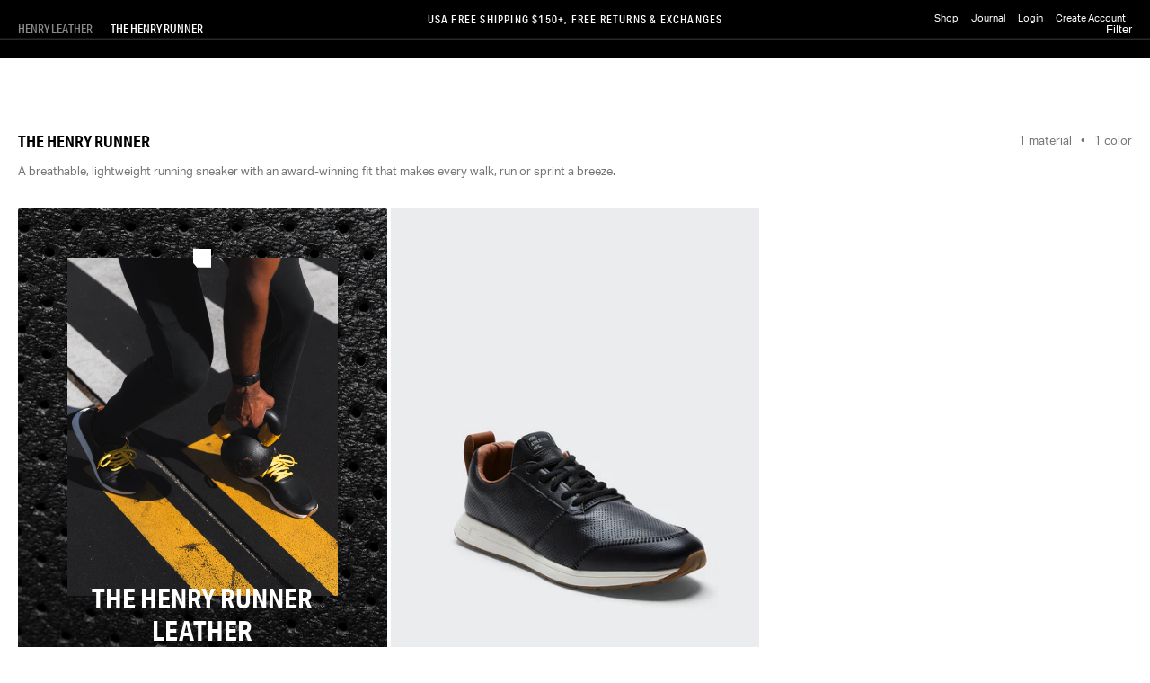

--- FILE ---
content_type: text/css
request_url: https://yorkathleticsmfg.com/cdn/shop/t/181/assets/index.css?v=102922753957920546401760122366
body_size: 25240
content:
/** Shopify CDN: Minification failed

Line 6:140518 Unexpected ","

**/
body,html{margin:0}*,:after,:before{box-sizing:border-box}[role=button],a,button,input,label,select,textarea{touch-action:manipulation}.block{display:block}.inline-block{display:inline-block}.rel{position:relative}.abs{position:absolute}.fix{position:fixed}.fill,.top{top:0}.bottom,.fill{bottom:0}.fill,.left{left:0}.fill,.right{right:0}.x{width:100%}.y{height:100%}.f{display:flex}.fw{flex-wrap:wrap}.ais{align-items:flex-start}.aie{align-items:flex-end}.aic{align-items:center}.aib{align-items:baseline}.jcs{justify-content:flex-start}.jce{justify-content:flex-end}.jcc{justify-content:center}.jcb{justify-content:space-between}.fa{flex:1 1 auto;min-width:0;min-height:0}.al{text-align:left}.ac{text-align:center}.ar{text-align:right}.aj{text-align:justify}.ma,.mxa{margin-left:auto;margin-right:auto}.ma,.mya{margin-top:auto;margin-bottom:auto}.p0,.pt0,.py0{padding-top:0}.p0,.pb0,.py0{padding-bottom:0}.m0,.mt0,.my0{margin-top:0}.m0,.mb0,.my0{margin-bottom:0}.m025,.mt025,.my025{margin-top:.25em}.m025,.mb025,.my025{margin-bottom:.25em}.m025,.ml025,.mx025{margin-left:.25em}.m025,.mr025,.mx025{margin-right:.25em}.p025,.pt025,.py025{padding-top:.25em}.p025,.pb025,.py025{padding-bottom:.25em}.p025,.pl025,.px025{padding-left:.25em}.p025,.pr025,.px025{padding-right:.25em}.m05,.mt05,.my05{margin-top:.5em}.m05,.mb05,.my05{margin-bottom:.5em}.m05,.ml05,.mx05{margin-left:.5em}.m05,.mr05,.mx05{margin-right:.5em}.p05,.pt05,.py05{padding-top:.5em}.p05,.pb05,.py05{padding-bottom:.5em}.p05,.pl05,.px05{padding-left:.5em}.p05,.pr05,.px05{padding-right:.5em}.m075,.mt075,.my075{margin-top:.75em}.m075,.mb075,.my075{margin-bottom:.75em}.m075,.ml075,.mx075{margin-left:.75em}.m075,.mr075,.mx075{margin-right:.75em}.p075,.pt075,.py075{padding-top:.75em}.p075,.pb075,.py075{padding-bottom:.75em}.p075,.pl075,.px075{padding-left:.75em}.p075,.pr075,.px075{padding-right:.75em}.m1,.mt1,.my1{margin-top:1em}.m1,.mb1,.my1{margin-bottom:1em}.m1,.ml1,.mx1{margin-left:1em}.m1,.mr1,.mx1{margin-right:1em}.p1,.pt1,.py1{padding-top:1em}.p1,.pb1,.py1{padding-bottom:1em}.p1,.pl1,.px1{padding-left:1em}.p1,.pr1,.px1{padding-right:1em}input,select,textarea{display:inline-block;border:1px solid #000}.z0{z-index:0}.z1{z-index:100}.z2{z-index:200}.z3{z-index:300}.z4{z-index:400}.z5{z-index:500}.z6{z-index:600}.z7{z-index:700}.z8{z-index:800}.z9{z-index:900}.z10{z-index:1001}@font-face{font-family:swiper-icons;src:url("data:application/font-woff;charset=utf-8;base64, [base64]//wADZ2x5ZgAAAywAAADMAAAD2MHtryVoZWFkAAABbAAAADAAAAA2E2+eoWhoZWEAAAGcAAAAHwAAACQC9gDzaG10eAAAAigAAAAZAAAArgJkABFsb2NhAAAC0AAAAFoAAABaFQAUGG1heHAAAAG8AAAAHwAAACAAcABAbmFtZQAAA/gAAAE5AAACXvFdBwlwb3N0AAAFNAAAAGIAAACE5s74hXjaY2BkYGAAYpf5Hu/j+W2+MnAzMYDAzaX6QjD6/4//Bxj5GA8AuRwMYGkAPywL13jaY2BkYGA88P8Agx4j+/8fQDYfA1AEBWgDAIB2BOoAeNpjYGRgYNBh4GdgYgABEMnIABJzYNADCQAACWgAsQB42mNgYfzCOIGBlYGB0YcxjYGBwR1Kf2WQZGhhYGBiYGVmgAFGBiQQkOaawtDAoMBQxXjg/wEGPcYDDA4wNUA2CCgwsAAAO4EL6gAAeNpj2M0gyAACqxgGNWBkZ2D4/wMA+xkDdgAAAHjaY2BgYGaAYBkGRgYQiAHyGMF8FgYHIM3DwMHABGQrMOgyWDLEM1T9/w8UBfEMgLzE////P/5//f/V/xv+r4eaAAeMbAxwIUYmIMHEgKYAYjUcsDAwsLKxc3BycfPw8jEQA/[base64]/uznmfPFBNODM2K7MTQ45YEAZqGP81AmGGcF3iPqOop0r1SPTaTbVkfUe4HXj97wYE+yNwWYxwWu4v1ugWHgo3S1XdZEVqWM7ET0cfnLGxWfkgR42o2PvWrDMBSFj/IHLaF0zKjRgdiVMwScNRAoWUoH78Y2icB/yIY09An6AH2Bdu/UB+yxopYshQiEvnvu0dURgDt8QeC8PDw7Fpji3fEA4z/PEJ6YOB5hKh4dj3EvXhxPqH/SKUY3rJ7srZ4FZnh1PMAtPhwP6fl2PMJMPDgeQ4rY8YT6Gzao0eAEA409DuggmTnFnOcSCiEiLMgxCiTI6Cq5DZUd3Qmp10vO0LaLTd2cjN4fOumlc7lUYbSQcZFkutRG7g6JKZKy0RmdLY680CDnEJ+UMkpFFe1RN7nxdVpXrC4aTtnaurOnYercZg2YVmLN/d/gczfEimrE/fs/bOuq29Zmn8tloORaXgZgGa78yO9/cnXm2BpaGvq25Dv9S4E9+5SIc9PqupJKhYFSSl47+Qcr1mYNAAAAeNptw0cKwkAAAMDZJA8Q7OUJvkLsPfZ6zFVERPy8qHh2YER+3i/BP83vIBLLySsoKimrqKqpa2hp6+jq6RsYGhmbmJqZSy0sraxtbO3sHRydnEMU4uR6yx7JJXveP7WrDycAAAAAAAH//wACeNpjYGRgYOABYhkgZgJCZgZNBkYGLQZtIJsFLMYAAAw3ALgAeNolizEKgDAQBCchRbC2sFER0YD6qVQiBCv/H9ezGI6Z5XBAw8CBK/m5iQQVauVbXLnOrMZv2oLdKFa8Pjuru2hJzGabmOSLzNMzvutpB3N42mNgZGBg4GKQYzBhYMxJLMlj4GBgAYow/P/PAJJhLM6sSoWKfWCAAwDAjgbRAAB42mNgYGBkAIIbCZo5IPrmUn0hGA0AO8EFTQAA") format("woff");font-weight:400;font-style:normal}:root{--swiper-theme-color:#007aff}.swiper-container{margin-left:auto;margin-right:auto;position:relative;overflow:hidden;list-style:none;padding:0;z-index:1}.swiper-container-vertical>.swiper-wrapper{flex-direction:column}.swiper-wrapper{position:relative;width:100%;height:100%;z-index:1;display:flex;transition-property:transform;box-sizing:content-box}.swiper-container-android .swiper-slide,.swiper-wrapper{transform:translateZ(0)}.swiper-container-multirow>.swiper-wrapper{flex-wrap:wrap}.swiper-container-multirow-column>.swiper-wrapper{flex-wrap:wrap;flex-direction:column}.swiper-container-free-mode>.swiper-wrapper{transition-timing-function:ease-out;margin:0 auto}.swiper-container-pointer-events{touch-action:pan-y}.swiper-container-pointer-events.swiper-container-vertical{touch-action:pan-x}.swiper-slide{flex-shrink:0;width:100%;height:100%;position:relative;transition-property:transform}.swiper-slide-invisible-blank{visibility:hidden}.swiper-container-autoheight,.swiper-container-autoheight .swiper-slide{height:auto}.swiper-container-autoheight .swiper-wrapper{align-items:flex-start;transition-property:transform,height}.swiper-container-3d{perspective:1200px}.swiper-container-3d .swiper-cube-shadow,.swiper-container-3d .swiper-slide,.swiper-container-3d .swiper-slide-shadow-bottom,.swiper-container-3d .swiper-slide-shadow-left,.swiper-container-3d .swiper-slide-shadow-right,.swiper-container-3d .swiper-slide-shadow-top,.swiper-container-3d .swiper-wrapper{transform-style:preserve-3d}.swiper-container-3d .swiper-slide-shadow-bottom,.swiper-container-3d .swiper-slide-shadow-left,.swiper-container-3d .swiper-slide-shadow-right,.swiper-container-3d .swiper-slide-shadow-top{position:absolute;left:0;top:0;width:100%;height:100%;pointer-events:none;z-index:10}.swiper-container-3d .swiper-slide-shadow-left{background-image:linear-gradient(270deg,rgba(0,0,0,.5),transparent)}.swiper-container-3d .swiper-slide-shadow-right{background-image:linear-gradient(90deg,rgba(0,0,0,.5),transparent)}.swiper-container-3d .swiper-slide-shadow-top{background-image:linear-gradient(0deg,rgba(0,0,0,.5),transparent)}.swiper-container-3d .swiper-slide-shadow-bottom{background-image:linear-gradient(180deg,rgba(0,0,0,.5),transparent)}.swiper-container-css-mode>.swiper-wrapper{overflow:auto;scrollbar-width:none;-ms-overflow-style:none}.swiper-container-css-mode>.swiper-wrapper::-webkit-scrollbar{display:none}.swiper-container-css-mode>.swiper-wrapper>.swiper-slide{scroll-snap-align:start start}.swiper-container-horizontal.swiper-container-css-mode>.swiper-wrapper{-ms-scroll-snap-type:x mandatory;scroll-snap-type:x mandatory}.swiper-container-vertical.swiper-container-css-mode>.swiper-wrapper{-ms-scroll-snap-type:y mandatory;scroll-snap-type:y mandatory}:root{--swiper-navigation-size:44px}.swiper-button-next,.swiper-button-prev{position:absolute;top:50%;width:27px;width:calc(var(--swiper-navigation-size)/44*27);height:44px;height:var(--swiper-navigation-size);margin-top:-22px;margin-top:calc(0px - var(--swiper-navigation-size)/2);z-index:10;cursor:pointer;display:flex;align-items:center;justify-content:center;color:var(--swiper-theme-color);color:var(--swiper-navigation-color,var(--swiper-theme-color))}.swiper-button-next.swiper-button-disabled,.swiper-button-prev.swiper-button-disabled{opacity:.35;cursor:auto;pointer-events:none}.swiper-button-next:after,.swiper-button-prev:after{font-family:swiper-icons;font-size:44px;font-size:var(--swiper-navigation-size);text-transform:none!important;letter-spacing:0;text-transform:none;font-feature-settings:normal,;font-variant:normal;line-height:1}.swiper-button-prev,.swiper-container-rtl .swiper-button-next{left:10px;right:auto}.swiper-button-prev:after,.swiper-container-rtl .swiper-button-next:after{content:"prev"}.swiper-button-next,.swiper-container-rtl .swiper-button-prev{right:10px;left:auto}.swiper-button-next:after,.swiper-container-rtl .swiper-button-prev:after{content:"next"}.swiper-button-next.swiper-button-white,.swiper-button-prev.swiper-button-white{--swiper-navigation-color:#fff}.swiper-button-next.swiper-button-black,.swiper-button-prev.swiper-button-black{--swiper-navigation-color:#000}.swiper-button-lock{display:none}.swiper-pagination{position:absolute;text-align:center;transition:opacity .3s;transform:translateZ(0);z-index:10}.swiper-pagination.swiper-pagination-hidden{opacity:0}.swiper-container-horizontal>.swiper-pagination-bullets,.swiper-pagination-custom,.swiper-pagination-fraction{bottom:10px;left:0;width:100%}.swiper-pagination-bullets-dynamic{overflow:hidden;font-size:0}.swiper-pagination-bullets-dynamic .swiper-pagination-bullet{transform:scale(.33);position:relative}.swiper-pagination-bullets-dynamic .swiper-pagination-bullet-active,.swiper-pagination-bullets-dynamic .swiper-pagination-bullet-active-main{transform:scale(1)}.swiper-pagination-bullets-dynamic .swiper-pagination-bullet-active-prev{transform:scale(.66)}.swiper-pagination-bullets-dynamic .swiper-pagination-bullet-active-prev-prev{transform:scale(.33)}.swiper-pagination-bullets-dynamic .swiper-pagination-bullet-active-next{transform:scale(.66)}.swiper-pagination-bullets-dynamic .swiper-pagination-bullet-active-next-next{transform:scale(.33)}.swiper-pagination-bullet{width:8px;height:8px;display:inline-block;border-radius:50%;background:#000;opacity:.2}button.swiper-pagination-bullet{border:none;margin:0;padding:0;box-shadow:none;-webkit-appearance:none;-moz-appearance:none;appearance:none}.swiper-pagination-clickable .swiper-pagination-bullet{cursor:pointer}.swiper-pagination-bullet-active{opacity:1;background:var(--swiper-theme-color);background:var(--swiper-pagination-color,var(--swiper-theme-color))}.swiper-container-vertical>.swiper-pagination-bullets{right:10px;top:50%;transform:translate3d(0,-50%,0)}.swiper-container-vertical>.swiper-pagination-bullets .swiper-pagination-bullet{margin:6px 0;display:block}.swiper-container-vertical>.swiper-pagination-bullets.swiper-pagination-bullets-dynamic{top:50%;transform:translateY(-50%);width:8px}.swiper-container-vertical>.swiper-pagination-bullets.swiper-pagination-bullets-dynamic .swiper-pagination-bullet{display:inline-block;transition:transform .2s,top .2s}.swiper-container-horizontal>.swiper-pagination-bullets .swiper-pagination-bullet{margin:0 4px}.swiper-container-horizontal>.swiper-pagination-bullets.swiper-pagination-bullets-dynamic{left:50%;transform:translateX(-50%);white-space:nowrap}.swiper-container-horizontal>.swiper-pagination-bullets.swiper-pagination-bullets-dynamic .swiper-pagination-bullet{transition:transform .2s,left .2s}.swiper-container-horizontal.swiper-container-rtl>.swiper-pagination-bullets-dynamic .swiper-pagination-bullet{transition:transform .2s,right .2s}.swiper-pagination-progressbar{background:rgba(0,0,0,.25);position:absolute}.swiper-pagination-progressbar .swiper-pagination-progressbar-fill{background:var(--swiper-theme-color);background:var(--swiper-pagination-color,var(--swiper-theme-color));position:absolute;left:0;top:0;width:100%;height:100%;transform:scale(0);transform-origin:left top}.swiper-container-rtl .swiper-pagination-progressbar .swiper-pagination-progressbar-fill{transform-origin:right top}.swiper-container-horizontal>.swiper-pagination-progressbar,.swiper-container-vertical>.swiper-pagination-progressbar.swiper-pagination-progressbar-opposite{width:100%;height:4px;left:0;top:0}.swiper-container-horizontal>.swiper-pagination-progressbar.swiper-pagination-progressbar-opposite,.swiper-container-vertical>.swiper-pagination-progressbar{width:4px;height:100%;left:0;top:0}.swiper-pagination-white{--swiper-pagination-color:#fff}.swiper-pagination-black{--swiper-pagination-color:#000}.swiper-pagination-lock{display:none}.swiper-scrollbar{border-radius:10px;position:relative;-ms-touch-action:none;background:rgba(0,0,0,.1)}.swiper-container-horizontal>.swiper-scrollbar{position:absolute;left:1%;bottom:3px;z-index:50;height:5px;width:98%}.swiper-container-vertical>.swiper-scrollbar{position:absolute;right:3px;top:1%;z-index:50;width:5px;height:98%}.swiper-scrollbar-drag{height:100%;width:100%;position:relative;background:rgba(0,0,0,.5);border-radius:10px;left:0;top:0}.swiper-scrollbar-cursor-drag{cursor:move}.swiper-scrollbar-lock{display:none}.swiper-zoom-container{width:100%;height:100%;display:flex;justify-content:center;align-items:center;text-align:center}.swiper-zoom-container>canvas,.swiper-zoom-container>img,.swiper-zoom-container>svg{max-width:100%;max-height:100%;-o-object-fit:contain;object-fit:contain}.swiper-slide-zoomed{cursor:move}.swiper-lazy-preloader{width:42px;height:42px;position:absolute;left:50%;top:50%;margin-left:-21px;margin-top:-21px;z-index:10;transform-origin:50%;-webkit-animation:swiper-preloader-spin 1s linear infinite;animation:swiper-preloader-spin 1s linear infinite;box-sizing:border-box;border-left:4px solid var(--swiper-theme-color);border-bottom:4px solid var(--swiper-theme-color);border-right:4px solid var(--swiper-theme-color);border:4px solid var(--swiper-preloader-color,var(--swiper-theme-color));border-radius:50%;border-top:4px solid transparent}.swiper-lazy-preloader-white{--swiper-preloader-color:#fff}.swiper-lazy-preloader-black{--swiper-preloader-color:#000}@-webkit-keyframes swiper-preloader-spin{to{transform:rotate(1turn)}}@keyframes swiper-preloader-spin{to{transform:rotate(1turn)}}.swiper-container .swiper-notification{position:absolute;left:0;top:0;pointer-events:none;opacity:0;z-index:-1000}.swiper-container-fade.swiper-container-free-mode .swiper-slide{transition-timing-function:ease-out}.swiper-container-fade .swiper-slide{pointer-events:none;transition-property:opacity}.swiper-container-fade .swiper-slide .swiper-slide{pointer-events:none}.swiper-container-fade .swiper-slide-active,.swiper-container-fade .swiper-slide-active .swiper-slide-active{pointer-events:auto}.swiper-container-cube{overflow:visible}.swiper-container-cube .swiper-slide{pointer-events:none;-webkit-backface-visibility:hidden;backface-visibility:hidden;z-index:1;visibility:hidden;transform-origin:0 0;width:100%;height:100%}.swiper-container-cube .swiper-slide .swiper-slide{pointer-events:none}.swiper-container-cube.swiper-container-rtl .swiper-slide{transform-origin:100% 0}.swiper-container-cube .swiper-slide-active,.swiper-container-cube .swiper-slide-active .swiper-slide-active{pointer-events:auto}.swiper-container-cube .swiper-slide-active,.swiper-container-cube .swiper-slide-next,.swiper-container-cube .swiper-slide-next+.swiper-slide,.swiper-container-cube .swiper-slide-prev{pointer-events:auto;visibility:visible}.swiper-container-cube .swiper-slide-shadow-bottom,.swiper-container-cube .swiper-slide-shadow-left,.swiper-container-cube .swiper-slide-shadow-right,.swiper-container-cube .swiper-slide-shadow-top{z-index:0;-webkit-backface-visibility:hidden;backface-visibility:hidden}.swiper-container-cube .swiper-cube-shadow{position:absolute;left:0;bottom:0;width:100%;height:100%;opacity:.6;z-index:0}.swiper-container-cube .swiper-cube-shadow:before{content:"";background:#000;position:absolute;left:0;top:0;bottom:0;right:0;filter:blur(50px)}.swiper-container-flip{overflow:visible}.swiper-container-flip .swiper-slide{pointer-events:none;-webkit-backface-visibility:hidden;backface-visibility:hidden;z-index:1}.swiper-container-flip .swiper-slide .swiper-slide{pointer-events:none}.swiper-container-flip .swiper-slide-active,.swiper-container-flip .swiper-slide-active .swiper-slide-active{pointer-events:auto}.swiper-container-flip .swiper-slide-shadow-bottom,.swiper-container-flip .swiper-slide-shadow-left,.swiper-container-flip .swiper-slide-shadow-right,.swiper-container-flip .swiper-slide-shadow-top{z-index:0;-webkit-backface-visibility:hidden;backface-visibility:hidden}[data-simplebar]{position:relative;flex-direction:column;flex-wrap:wrap;justify-content:flex-start;align-content:flex-start;align-items:flex-start}.simplebar-wrapper{overflow:hidden;width:inherit;height:inherit;max-width:inherit;max-height:inherit}.simplebar-mask{direction:inherit;overflow:hidden;width:auto!important;height:auto!important;z-index:0}.simplebar-mask,.simplebar-offset{position:absolute;padding:0;margin:0;left:0;top:0;bottom:0;right:0}.simplebar-offset{direction:inherit!important;box-sizing:inherit!important;resize:none!important;-webkit-overflow-scrolling:touch}.simplebar-content-wrapper{direction:inherit;box-sizing:border-box!important;position:relative;display:block;height:100%;width:auto;max-width:100%;max-height:100%;scrollbar-width:none;-ms-overflow-style:none}.simplebar-content-wrapper::-webkit-scrollbar,.simplebar-hide-scrollbar::-webkit-scrollbar{width:0;height:0}.simplebar-content:after,.simplebar-content:before{content:" ";display:table}.simplebar-placeholder{max-height:100%;max-width:100%;width:100%;pointer-events:none}.simplebar-height-auto-observer-wrapper{box-sizing:inherit!important;height:100%;width:100%;max-width:1px;position:relative;float:left;max-height:1px;overflow:hidden;z-index:-1;padding:0;margin:0;pointer-events:none;flex-grow:inherit;flex-shrink:0;flex-basis:0}.simplebar-height-auto-observer{box-sizing:inherit;display:block;opacity:0;top:0;left:0;height:1000%;width:1000%;min-height:1px;min-width:1px;z-index:-1}.simplebar-height-auto-observer,.simplebar-track{position:absolute;overflow:hidden;pointer-events:none}.simplebar-track{z-index:1;right:0;bottom:0}[data-simplebar].simplebar-dragging .simplebar-content{pointer-events:none;-moz-user-select:none;-ms-user-select:none;user-select:none;-webkit-user-select:none}[data-simplebar].simplebar-dragging .simplebar-track{pointer-events:all}.simplebar-scrollbar{position:absolute;left:0;right:0;min-height:10px}.simplebar-scrollbar:before{position:absolute;content:"";background:#000;border-radius:7px;left:2px;right:2px;opacity:0;transition:opacity .2s linear}.simplebar-scrollbar.simplebar-visible:before{opacity:.5;transition:opacity 0s linear}.simplebar-track.simplebar-vertical{top:0;width:11px}.simplebar-track.simplebar-vertical .simplebar-scrollbar:before{top:2px;bottom:2px}.simplebar-track.simplebar-horizontal{left:0;height:11px}.simplebar-track.simplebar-horizontal .simplebar-scrollbar:before{height:100%;left:2px;right:2px}.simplebar-track.simplebar-horizontal .simplebar-scrollbar{right:auto;left:0;top:2px;height:7px;min-height:0;min-width:10px;width:auto}[data-simplebar-direction=rtl] .simplebar-track.simplebar-vertical{right:auto;left:0}.hs-dummy-scrollbar-size{direction:rtl;position:fixed;opacity:0;visibility:hidden;height:500px;width:500px;overflow-y:hidden;overflow-x:scroll}.simplebar-hide-scrollbar{position:fixed;left:0;visibility:hidden;overflow-y:scroll;scrollbar-width:none;-ms-overflow-style:none}:root{--ease:ease-in-out;--cubic:cubic-bezier(.12,.67,.53,1);--black:#000;--white:#fff;--green:#a4e1b9;--blue:#344fda;--light-grey:#e9eced;--lighter-grey:#f5f5f5;--dark-grey:#0d1d24;--product-grey:#eaeced;--grey:#a8a8a8;--border:#d6d6d6;--green:#00855d;--sale:#dd1414;--grey-overlay:rgba(0,0,0,0.1)}.c-white{color:#fff;color:var(--white)}.bg-white{background-color:#fff;background-color:var(--white)}.c-black{color:#000;color:var(--black)}.bg-black{background-color:#000;background-color:var(--black)}.c-green{color:#00855d;color:var(--green)}.bg-green{background-color:#00855d;background-color:var(--green)}.c-blue{color:#344fda;color:var(--blue)}.bg-blue{background-color:#344fda;background-color:var(--blue)}body{color:#000;color:var(--black);font-family:aktiv-grotesk,sans-serif;font-size:100%;line-height:1.7;font-weight:400;-webkit-font-smoothing:antialiased}h1,h2,h3,h4,h5,h6{font-weight:700;margin-top:0;font-family:aktiv-grotesk-condensed,sans-serif}.h0{font-size:3.375rem}.h1,.s1,h1{font-size:2rem}.h1,h1{line-height:1.1}.h2,.s2,h2{font-size:1.5rem}.h2,h2{line-height:1.2}.h3,.s3,h3{font-size:1.375rem}.h3,h3{line-height:1.3}.h4,.s4,h4{font-size:34px}.h4,h4{line-height:1.4}.h5,.s5,h5{font-size:1rem}.h5,h5{line-height:1.5}.h6,.s6,h6{font-size:.875rem}.h6,h6{line-height:1.5}.p,.s0,p{font-size:1rem;margin-top:0}.p,p{color:#000;color:var(--black);line-height:1.6}.small,small{font-size:.75rem}.xsmall{font-size:.625rem}blockquote{text-align:center;color:#344fda;color:var(--blue);padding:10px;margin:0}blockquote p{font-family:freight-display-pro,serif;font-size:26px;line-height:1.4}@media (--m){blockquote p{font-size:36px;line-height:1.3}}a{text-decoration:none}a,hr{color:inherit}hr{display:block;border:0;margin:0;height:1px;width:100%;background-color:currentColor}.b,strong{font-weight:500}.i,em{font-style:italic}.caps{text-transform:uppercase}.no-under{text-decoration:none}.light{font-weight:300}.book,.medium,.regular{font-weight:400}.medium{font-weight:500}.semi{font-weight:600}.bold{font-weight:700}.track{letter-spacing:.1em}.track--wide{letter-spacing:.3em}.underline{position:relative;overflow:hidden}.underline:after{content:"";transition:all .25s;position:absolute;bottom:0;left:0;width:100%;height:1px;border-bottom:1px solid var(--orange)}.underline--black:after{bottom:4px;border-bottom-color:#000;border-bottom-color:var(--black)}.underline--white:after{bottom:-2px;border-bottom-color:#fff;border-bottom-width:2px}.underline--white:hover:after,.underline:hover:after{transform:translateY(4px)}.link-hover{transition:all var(--fast) ease-in-out;transition:all var(--fast) var(--ease)}.link-hover:hover{color:var(--yellow)}.pre-header{font-size:10px;letter-spacing:1px;margin-bottom:30px;opacity:.54;text-transform:uppercase}.text-center{text-align:center}.rte,.rte p,.rte span,.rte ul li{font-family:aktiv-grotesk,sans-serif!important}.rte ul li{list-style-type:disc;margin-bottom:5px}#root{display:flex;flex-direction:column;min-height:100vh;transition:opacity .2s cubic-bezier(.12,.67,.53,1);transition:opacity .2s var(--cubic)}.is-transitioning #root{opacity:0}.main-content{padding-top:120px}@media (min-width:768px){.main-content{padding-top:125px}}.main-content--index{position:relative}.main-content--index .container{max-width:1440px;padding:0 25px}@media (min-width:768px){.main-content--index .container{max-width:1440px;padding:0 62px}}.template-collection .main-content,.template-index .main-content{padding-top:0}.gradient-background{background:transparent linear-gradient(180deg,#fff,#f5f5f5) 0 0 no-repeat padding-box;padding-bottom:80px;overflow-x:hidden}.gradient-background.gradient-background--index{position:absolute;width:100%;padding:0;left:0;z-index:-1;opacity:0;transition:opacity .3s ease-in-out}.gradient-background.gradient-background--index.visible{opacity:1}body.no-scroll{overflow-y:hidden;height:100vh;position:relative}.page-404{padding-top:150px;padding-bottom:137px}.page-404__container{max-width:926px;margin:0 auto;padding:0 25px}.page-404__content{max-width:730px}.page-404__title{margin-top:0;margin-bottom:35px;font-family:aktiv-grotesk-condensed,sans-serif;font-size:60px;line-height:1;letter-spacing:-2.4px;text-transform:uppercase}.page-404__text{font-size:14px;line-height:1.71}.page-404__text p{margin:0;font-size:inherit;line-height:inherit}.page-404__text p+p{margin-top:10px}.page-404__text a{display:inline-block;border-bottom:2px solid;font-weight:500;line-height:1.2;color:#00855d;color:var(--green);transition-property:border-color;transition-duration:.3s}.page-404__text a:hover{border-color:transparent}.page-404__extra-links{margin-top:30px}.page-404__extra-links a{font-size:14px}@media (max-width:767px){.page-404{padding-top:86px;padding-bottom:78px}.page-404__title{font-size:40px;letter-spacing:-1.6px}.page-404__text{font-size:13px;line-height:1.54}}.visually-hidden{position:absolute;clip:rect(0 0 0 0);width:1px;height:1px;margin:-1px}.grecaptcha-badge{display:none}img.lazy{transition:all .25s ease-in-out}img.lazy[data-lazy-src]{visibility:hidden;opacity:0}@media (min-width:768px){img.lazy-desktop{opacity:0}}img.lazy-desktop.is-loaded,img.lazy-desktop.lazy-loaded,img.lazy.is-loaded{visibility:visible;opacity:1}ol,ul{list-style:none;padding:0;margin:0}ol.list,ul.list{padding-left:2em}ol.list{list-style:decimal}ul.list{list-style:disc}form{margin:0}input,select,textarea{display:block;outline:0;border-radius:0;border:0;position:relative;font-size:inherit;background-color:transparent;color:#000;color:var(--black)}input:focus,select:focus,textarea:focus{border-color:#000;border-color:var(--black)}input::-webkit-input-placeholder,select::-webkit-input-placeholder,textarea::-webkit-input-placeholder{color:#000;color:var(--black)}input:-webkit-autofill,select:-webkit-autofill,textarea:-webkit-autofill{-webkit-box-shadow:0 0 0 30px #fff inset}textarea{max-width:100%;overflow:auto;resize:vertical;min-height:55px;padding-top:.5em}.select-wrapper{display:block;position:relative}.select-wrapper select{-webkit-appearance:none;-moz-appearance:none;appearance:none;padding-right:50px;width:100%;border:1px solid #000;border:1px solid var(--black)}.input-field{width:100%;height:52px;padding:10px 20px;border:1px solid #e0e0e0;font-family:aktiv-grotesk,sans-serif;font-size:13px;font-weight:500;line-height:1.15;color:#000}.input-field.input-field--password{padding-right:50px}.input-wrapper{position:relative}.input-wrapper+.input-wrapper{margin-top:4px}.input-wrapper input:focus+.input-wrapper__hint{opacity:0}.input-wrapper input:not(:-moz-placeholder-shown)+.input-wrapper__hint{opacity:0}.input-wrapper input:not(:-ms-input-placeholder)+.input-wrapper__hint{opacity:0}.input-wrapper input:not(:placeholder-shown)+.input-wrapper__hint{opacity:0}.input-wrapper__hint{position:absolute;top:50%;right:20px;font-family:aktiv-grotesk,sans-serif;font-size:11px;font-weight:400;line-height:1.15;color:rgba(0,0,0,.54);transform:translateY(-50%);transition-property:opacity;transition-duration:.3s}.input-wrapper__show-password-btn{position:absolute;top:50%;right:15px;padding:5px;border:none;background-color:transparent;line-height:1;transform:translateY(-50%);-webkit-appearance:none;-moz-appearance:none;appearance:none}.input-wrapper__show-password-btn.active:before{content:"";position:absolute;top:50%;left:0;width:100%;height:1px;margin-top:-1px;background-color:#000;transform:rotate(45deg)}.input-wrapper__show-password-btn-icon{width:20px;height:auto}.cf-field[data-cf-field-type=checkbox] .cf-enum-field__choice,.checkbox-wrapper{display:flex;align-items:flex-start}.cf-field[data-cf-field-type=checkbox] input[type=checkbox],.checkbox-wrapper input[type=checkbox]{display:inline-block;width:20px;height:20px;flex-shrink:0;margin:0;vertical-align:middle;border:1px solid rgba(0,0,0,.16);background-color:#fff;background-position:50% 50%;background-repeat:no-repeat;background-size:60%;cursor:pointer;-webkit-appearance:none;-moz-appearance:none;appearance:none}.cf-field[data-cf-field-type=checkbox] input[type=checkbox]:checked,.checkbox-wrapper input[type=checkbox]:checked{background-color:#000;background-image:var(--checkbox-chevron)}.cf-field[data-cf-field-type=checkbox] span,.checkbox-wrapper label{display:inline-block;padding-left:12px;margin-top:-4px;vertical-align:middle;font-size:13px;line-height:1.54;cursor:pointer}.outer{padding-left:1.5em;padding-right:1.5em}.container--s{max-width:600px}.container--m{max-width:1000px}.container--l{max-width:1400px}.container{max-width:1300px;padding:0 20px;margin:0 auto}.container-base{max-width:1366px;margin:0 auto;padding:0 25px}.background-gradient{background:transparent linear-gradient(180deg,#fff,#f5f5f5) 0 0 no-repeat padding-box}.custom-scrollbar{padding-bottom:30px}.custom-scrollbar[data-simplebar=init] .simplebar-content-wrapper::-webkit-scrollbar{display:none}.custom-scrollbar .simplebar-track.simplebar-horizontal{width:calc(100% - 124px);height:4px;margin:0 auto}@media (min-width:768px){.custom-scrollbar .simplebar-track.simplebar-horizontal{display:none}}.custom-scrollbar .simplebar-track.simplebar-horizontal:before{content:"";position:absolute;top:50%;left:0;width:100%;height:2px;background-color:rgba(0,0,0,.1);transform:translateY(-50%)}.custom-scrollbar .simplebar-track.simplebar-horizontal .simplebar-scrollbar{height:2px;top:1px}.custom-scrollbar .simplebar-track.simplebar-horizontal .simplebar-scrollbar:before{opacity:1;background-color:#000}@media screen and (max-width:991px){.custom-scrollbar .simplebar-track.simplebar-horizontal{width:calc(100% - 50px)}}.flickity-enabled{position:relative}.flickity-enabled:focus{outline:none}.flickity-viewport{position:relative;height:100%}.flickity-slider{position:absolute;width:100%;height:100%}.flickity-enabled.is-draggable{-webkit-tap-highlight-color:transparent;-webkit-user-select:none;-moz-user-select:none;-ms-user-select:none;user-select:none}.flickity-enabled.is-draggable .flickity-viewport{cursor:move;cursor:-webkit-grab;cursor:grab}.flickity-enabled.is-draggable .flickity-viewport.is-pointer-down{cursor:-webkit-grabbing;cursor:grabbing}.flickity-button{position:absolute;width:50px;padding:0;background:#000;background:var(--black);border:none;display:flex;align-items:center;justify-content:center}.flickity-button:before{content:"";border-color:#fff;border-color:var(--white);border-style:solid;border-width:1px 1px 0 0;display:inline-block;height:10px;position:relative;transform:rotate(-45deg);vertical-align:top;width:10px;cursor:pointer}.flickity-button.flickity-prev-next-button.previous:before{transform:rotate(-135deg);left:2px}.flickity-button.flickity-prev-next-button.next:before{transform:rotate(45deg);left:-2px}.flickity-button:hover{cursor:pointer}.flickity-button:focus{outline:none;box-shadow:0 0 0 5px #19f}.flickity-button:active{opacity:.6}.flickity-button:disabled{opacity:.3;cursor:auto;pointer-events:none}.flickity-button-icon{fill:currentColor;display:none}.flickity-prev-next-button{top:50%;width:50px;height:60px;transform:translateY(-50%);transition:opacity .25s ease-in-out}.flickity-prev-next-button.previous{left:10px}.flickity-prev-next-button.next{right:10px}.flickity-rtl .flickity-prev-next-button.previous{left:auto;right:10px}.flickity-rtl .flickity-prev-next-button.next{right:auto;left:10px}.flickity-prev-next-button .flickity-button-icon{position:absolute;left:20%;top:20%;width:60%;height:60%}.flickity-prev-next-button:hover{opacity:.78}.flickity-page-dots{position:absolute;width:100%;bottom:-25px;padding:0;margin:0;list-style:none;text-align:center;line-height:1}.flickity-rtl .flickity-page-dots{direction:rtl}.flickity-page-dots .dot{display:inline-block;width:10px;height:10px;margin:0 8px;background:#333;border-radius:50%;opacity:.25;cursor:pointer}.flickity-page-dots .dot.is-selected{opacity:1}button{border:0;border-radius:0;display:inline-block;-webkit-appearance:none}.btn,button{cursor:pointer}.btn{padding:18px;background-color:#000;background-color:var(--black);display:flex;align-items:center;justify-content:center;text-align:center;font-size:13px;line-height:1.3;color:#fff;color:var(--white);border-radius:2px;opacity:1;transition:opacity .25s ease-in-out}.btn:disabled{opacity:.54;cursor:default}.btn.btn--full-width,.tab{width:100%}.tab{overflow:hidden;position:relative;margin-bottom:48px}.tab>input{position:absolute;opacity:0;z-index:-1}.tab-label{font-size:20px;font-family:aktiv-grotesk,sans-serif;font-weight:500;display:flex;justify-content:space-between;align-items:center;cursor:pointer}.tab-label.tab-label--inactive{margin-bottom:10px;cursor:default;display:flex;justify-content:space-between}.tab-label.tab-label--inactive:after{display:none}.tab-label.tab-label--inactive a{display:block;font-size:13px}.tab-label:after{content:"";right:0;border-style:solid;border-width:1px 1px 0 0;display:inline-block;height:15px;transform:rotate(135deg);vertical-align:top;width:15px;cursor:pointer;position:relative;right:5px;transition:all .25s ease-in-out}.tab-content{max-height:0;background:#fff;transition:all .25s}.tab-close{display:flex;justify-content:flex-end;padding:1em;font-size:.75em;cursor:pointer}.tab>input:checked+.tab-label:after{transform:rotate(-45deg)}.tab>input:checked~.tab-content{max-height:100vh;padding:28px 0}button.js-close{transition:all .25s ease-in-out}button.js-close:hover{transform:rotate()}.image{background:#00855d;background:var(--green);text-align:center}.image,.image:before{overflow:hidden;transition:opacity .2s cubic-bezier(.12,.67,.53,1);transition:opacity .2s var(--cubic)}.image:before{content:attr(data-alt);display:block;position:absolute;top:0;bottom:0;left:0;right:0;margin:auto;font-size:.88rem;font-family:NB International Mono,monospace;opacity:.6;max-width:200px;max-height:50px;z-index:0}.image img{-o-object-fit:cover;object-fit:cover;opacity:0;transition:opacity .2s cubic-bezier(.12,.67,.53,1);transition:opacity .2s var(--cubic)}.image.is-loaded:before{opacity:0}.image.is-loaded img{opacity:1}img{max-width:100%}.counter button{height:25px;width:25px;background:#000;color:#fff;line-height:23px;text-align:center}.counter input{width:4ch;padding:.3em;margin:0 .5em;text-align:center;height:auto}.image-with-text{margin-bottom:80px;display:flex;flex-direction:column-reverse}@media (min-width:768px){.image-with-text{flex-direction:row;align-items:flex-end}}@media (min-width:768px){.image-with-text.image-with-text--right{flex-direction:row-reverse}}@media (min-width:768px){.image-with-text__content{padding:0 100px 60px 0}}@media (min-width:768px){.image-with-text.image-with-text--right .image-with-text__content{padding:0 0 60px 100px}}.image-with-text__logo{margin-bottom:25px}.image-with-text>img{display:none;width:100%;margin-bottom:20px;border-radius:2px}@media (min-width:768px){.image-with-text>img{width:66%;margin:0}}.image-with-text>img.active{display:block}.image-with-text__content h3{font-size:30px;line-height:1.13;margin-bottom:12px;text-transform:uppercase;letter-spacing:-1.2px}@media (min-width:768px){.image-with-text__content h3{font-size:60px;line-height:.88;margin-bottom:16px}}.image-with-text__content p{margin:0;font-size:14px;line-height:22px}.image-with-text__content p+p{margin-top:15px}.content-slider__content{position:relative;margin-bottom:80px}.content-slider__content img{display:block;margin-right:4px;width:90%;border-radius:2px}@media (min-width:768px){.content-slider__content img{width:23.5%}}.content-slider h3{font-size:30px;text-transform:uppercase;margin-bottom:20px}@media (min-width:768px){.content-slider h3{font-size:60px;margin-bottom:16px}}.content-slider .flickity-prev-next-button.next{right:0}.content-slider__index{position:absolute;bottom:10px;left:10px;background-color:hsla(0,0%,100%,.9);border-radius:2px;color:#000;color:var(--black);padding:8px 12px;font-family:aktiv-grotesk-condensed,sans-serif;font-weight:500;z-index:2}@media (min-width:768px){.content-slider__index{display:none}}.content-slider__index>span{display:block;font-size:12px;line-height:1}.featured-block{padding:40px;background-color:#fff;background-color:var(--white);border-radius:2px}@media (min-width:768px){.featured-block{padding:80px}}.featured-block__quote{position:relative;margin:0 auto 60px;display:flex;align-items:center;justify-content:center}@media (min-width:768px){.featured-block__quote{height:120px;max-width:80%}}.featured-block__quote span{opacity:0;display:block;position:absolute;transform:translateY(20%);width:100%;transition:all .25s ease-in-out;font-size:20px}@media (min-width:768px){.featured-block__quote span{font-size:34px}}.featured-block__quote span.active{position:relative;opacity:1;top:0;transform:none}.featured-block__logos{display:flex;align-items:center;justify-content:center;position:relative}.featured-block__logos img{display:none;width:106px;margin:0 60px;opacity:.34;transition:opacity .25s ease-in-out;cursor:pointer}@media (min-width:768px){.featured-block__logos img{display:block}}.featured-block__logos img:hover{opacity:.45}.featured-block__logos img.active{display:block;opacity:1;cursor:default}.featured-block__logos img.active:hover{opacity:1}.featured-block__arrow{position:absolute}.featured-block__arrow--next{right:0}.featured-block__arrow--prev{left:0}.featured-block__arrow:before{content:"";border-style:solid;border-width:1px 1px 0 0;display:inline-block;height:16px;left:5px;position:relative;top:5px;transform:rotate(-45deg);vertical-align:top;width:16px;cursor:pointer}.featured-block__arrow.featured-block__arrow--next:before{left:0;transform:rotate(45deg)}.featured-block__arrow.featured-block__arrow--prev:before{left:.25em;transform:rotate(-135deg)}.account-tile{height:100%;padding:40px;border-radius:2px;background-color:#fff;box-shadow:0 .5px 0 0 rgba(0,0,0,.16)}.account-tile[data-customer-drawer-open]{cursor:pointer}.account-tile__header{position:relative;display:flex;flex-wrap:wrap;justify-content:space-between;padding-right:70px}.account-tile__action{position:absolute;right:0;top:50%;transform:translateY(-50%)}.account-tile__counter{display:inline-flex;justify-content:center;align-items:center;width:40px;height:40px;padding:0 4px;border-radius:50%;border:1.5px solid rgba(0,0,0,.1);font-size:13px;font-weight:500;line-height:normal;text-align:center;color:#747474}.account-tile__counter--active{border-color:#000;color:#000}.account-tile__chevron{display:inline-block;width:8px;height:8px;margin-left:14px;border-left:1px solid #000;border-bottom:1px solid #000;transform:rotate(-135deg)}.account-tile__title{margin:0;font-family:aktiv-grotesk-condensed,sans-serif;font-size:20px;font-weight:700;line-height:1.4;text-transform:uppercase}.account-tile--large .account-tile__title{margin-bottom:25px}.account-tile__description{margin-top:12px;margin-bottom:0;font-size:13px;line-height:1.15;color:rgba(0,0,0,.54)}@media (max-width:767px){.account-tile{padding:30px 25px;border-radius:0}}.order-card{position:relative;padding:35px 30px 24px;border:1px solid rgba(0,0,0,.1);transition-property:box-shadow;transition-duration:.4s}.order-card:hover{box-shadow:0 1px 3px 0 rgba(0,0,0,.16)}.order-card__link-absolute{position:absolute;top:0;left:0;display:block;width:100%;height:100%;z-index:1}.order-card+.order-card{margin-top:4px}.order-card__title{display:flex;align-items:center;justify-content:space-between}.order-card__info{display:flex;flex-wrap:wrap;margin-top:22px;font-size:13px;line-height:1.3;color:rgba(0,0,0,.54)}.order-card__info-item{margin-bottom:0;font-size:inherit;line-height:inherit;color:inherit}.order-card__info-item+.order-card__info-item{margin-top:10px}.order-card__col{width:50%}.order-card__col.order-card__col--right{text-align:right}.order-card__track-url{position:relative;z-index:3;display:inline-block;margin-top:20px;font-size:13px;font-weight:500;line-height:1.3;color:#00855d}.order-card__track-url:hover{text-decoration:underline}.order-item{display:flex;flex-wrap:wrap}.order-item+.order-item{margin-top:20px}.order-item__title{margin-top:0;margin-bottom:10px;font-family:aktiv-grotesk-condensed,sans-serif;font-size:13px;font-weight:500;line-height:1.3;text-transform:uppercase;color:#000;color:var(--black)}.order-item__option{margin:0;font-size:13px;line-height:1.3;color:rgba(0,0,0,.54)}.order-item__qty{margin-left:4px}.order-item__option+.order-item__option{margin-top:8px}.order-item__image{align-self:flex-start;flex-basis:112px;flex-shrink:0;border-radius:2px}.order-item__content{flex-grow:1;flex-basis:0;padding-left:20px}.order-item__price{flex-shrink:0;margin-left:auto;padding-left:10px;font-size:13px;line-height:1.3;color:#000;color:var(--black)}@media (max-width:767px){.order-item__image{flex-basis:100px;width:100px}.order-item__content{padding-left:23px}}.address-card{position:relative;padding:35px 30px 24px;border:1px solid rgba(0,0,0,.1);transition-property:box-shadow;transition-duration:.4s}.address-card+.address-card{margin-top:4px}.address-card:hover{box-shadow:0 1px 3px 0 rgba(0,0,0,.16)}.address-card__default-label{position:relative;margin-bottom:18px;font-size:11px;font-weight:500;line-height:1.15}.address-card__default-label-icon{display:inline-block;width:10px;height:7px;margin-left:7px;background-repeat:no-repeat;background-position:50% 50%;background-size:contain;transform:translateY(-1px)}.address-card__list{font-size:13px;line-height:1.54;color:rgba(0,0,0,.54)}.address-card__list-item+.address-card__list-item{margin-top:6px}.address-card__links{margin-top:15px;line-height:1.15}.address-card__link{display:inline-block;margin-right:17px;font-size:13px;font-weight:500;color:#00855d;color:var(--green)}.address-card__link:hover{text-decoration:underline}.page-banner{position:relative;display:flex;min-height:420px;padding-top:60px;padding-bottom:60px;background-color:rgba(0,0,0,.2)}.page-banner:before{content:"";position:absolute;z-index:1;top:0;left:0;width:100%;height:100%;background-image:linear-gradient(180deg,rgba(0,0,0,.2),rgba(0,0,0,.2) 85%)}.page-banner__breadcrumbs-container{position:absolute;z-index:3;top:20px;left:50%;max-width:1300px;width:100%;padding:0 20px;transform:translateX(-50%)}.page-banner__breadcrumbs{display:inline-block;padding:8px 13px;border-radius:2px;background-color:hsla(0,0%,100%,.25);font-size:10px;font-weight:500;line-height:1.2;color:#000;text-transform:uppercase;backdrop-filter:blur(16.4px);-webkit-backdrop-filter:blur(16.4px)}.page-banner__breadcrumbs,.page-banner__breadcrumbs-item{font-family:aktiv-grotesk-condensed,sans-serif}.page-banner__breadcrumbs-item-link:hover{text-decoration:underline}.page-banner__image{position:absolute;top:0;left:0;width:100%;height:100%;-o-object-fit:cover;object-fit:cover;-o-object-position:50% 50%;object-position:50% 50%}.page-banner__content{position:relative;z-index:1;margin:auto;text-align:center}.page-banner__subtitle,.page-banner__title{font-weight:700;text-transform:uppercase;color:#fff}.page-banner__title{position:relative;margin:0;padding:0 10px;font-size:60px;letter-spacing:-2.4px}.page-banner__subtitle{margin-top:7px;margin-bottom:0;font-family:aktiv-grotesk-condensed,sans-serif;font-size:30px;line-height:1.15}@media (min-width:768px){.page-banner.page-banner--medium{min-height:480px}}.page-banner__text{margin-top:17px;margin-bottom:0;font-size:16px;font-weight:500;line-height:1.3;text-align:center;color:#fff}@media (max-width:1300px){.page-banner__breadcrumbs-container{left:0;transform:none}}@media (max-width:767px){.page-banner{min-height:375px}.page-banner__breadcrumbs-container{top:10px;padding:0 10px}.page-banner__title{font-size:40px;letter-spacing:-1.6px;line-height:1}.page-banner__subtitle{margin-top:17px;font-size:16px}}.breadcrumbs{display:inline-block;padding:8px 13px;border-radius:2px;background-color:hsla(0,0%,100%,.25);font-size:10px;font-weight:500;line-height:1.2;color:#000;text-transform:uppercase;backdrop-filter:blur(16.4px);-webkit-backdrop-filter:blur(16.4px)}.breadcrumbs,.breadcrumbs__item{font-family:aktiv-grotesk-condensed,sans-serif}.breadcrumbs__item-link:hover{text-decoration:underline}.social-sharing{display:grid;grid-template-columns:1fr 1fr;grid-gap:3px}.social-sharing__link{display:inline-flex;justify-content:center;align-items:center;padding:14px 15px 10px;border-radius:2px;font-size:13px;font-weight:500;line-height:1.15;text-align:center;text-decoration:none;color:#fff;transition-property:opacity;transition-duration:.3s}.social-sharing__link:hover{opacity:.85}.social-sharing__link.social-sharing__link--twitter{background-color:#1c95e0}.social-sharing__link.social-sharing__link--fb{background-color:#1a76f2}.social-sharing__link.social-sharing__link--pinterest{background-color:#d32d2f}.social-sharing__link.social-sharing__link--share{background-color:#ec7556}.social-sharing__icon{display:inline-block;margin-right:8px}.social-sharing__icon svg{width:20px;height:auto;fill:#fff}.social-sharing__icon svg path{fill:#fff}.collection__banner{height:60vh;background-position:50%;background-size:cover;background-repeat:no-repeat;display:flex;align-items:flex-end;justify-content:center;position:relative;transition-property:height;transition-duration:.55s;transition-timing-function:cubic-bezier(.38,.41,.27,1)}@media (min-width:768px){.collection__banner{height:493px}}.collection__banner.collection__banner--expand{z-index:1000;height:100vh}.collection__banner:after{content:"";position:absolute;top:0;left:0;width:100%;height:100%;background:transparent linear-gradient(180deg,rgba(0,0,0,.30196),transparent) 0 0 no-repeat padding-box;z-index:1}.collection__banner__content{height:calc(100% - 100px);width:100%;display:flex;align-items:center;justify-content:center;padding-left:10px;padding-right:10px;transition-property:opacity,visibility;transition-duration:.55s}@media (min-width:768px){.collection__banner__content{height:calc(100% - 45px)}}.collection__banner__content.collection__banner__content--hide{opacity:0;visibility:hidden}.collection__banner h1{color:#fff;color:var(--white);position:relative;z-index:2;font-size:40px;text-align:center;text-transform:uppercase;margin:0;line-height:1;letter-spacing:-2.4px}@media (min-width:768px){.collection__banner h1{font-size:60px}}.collection__banner-button{position:absolute;z-index:2;width:42px;height:42px;padding:0;border:none;border-radius:50%;background-color:#fff;-webkit-appearance:none;-moz-appearance:none;appearance:none;display:none}@media (min-width:768px){.collection__banner-button{display:block}}.collection__banner-button.collection__banner-button--expand-banner{bottom:30px;right:62px}.collection__banner-button.collection__banner-button--collapse-banner{top:30px;right:62px;opacity:0;visibility:hidden;transition-property:opacity,visibility,transform;transition-duration:.5s;transform:translateY(30px)}.collection__banner-button.collection__banner-button--collapse-banner:after,.collection__banner-button.collection__banner-button--collapse-banner:before{content:"";position:absolute;top:50%;left:50%;height:1px;width:25px;background-color:#000}.collection__banner-button.collection__banner-button--collapse-banner:before{transform:translateX(-50%) rotate(45deg)}.collection__banner-button.collection__banner-button--collapse-banner:after{transform:translateX(-50%) rotate(-45deg)}.collection__banner-button.collection__banner-button--collapse-banner.active{opacity:1;visibility:visible;transform:translateY(0)}.collection__banner-button svg{display:block;width:20px;height:auto;margin:auto}.collection__banner-extra-content{position:absolute;bottom:0;left:0;opacity:0;width:100%;padding-bottom:30px;visibility:hidden;transition-property:opacity,visibility;transition-duration:.5s;transform:translateY(-30px)}.collection__banner-extra-content.active{z-index:3;opacity:1;visibility:visible;transform:translateY(0)}.collection__banner-extra-content-title{max-width:910px;font-family:aktiv-grotesk-condensed,sans-serif;font-size:80px;font-weight:700;line-height:1;letter-spacing:-3.2px;text-transform:uppercase;color:#fff}@media (max-width:991px){.collection__banner-extra-content-title{font-size:60px;letter-spacing:-2px}}@media (max-width:767px){.collection__banner-button{width:32px;height:32px}.collection__banner-button.collection__banner-button--collapse-banner,.collection__banner-button.collection__banner-button--expand-banner{right:20px}.collection__banner-extra-content-title{font-size:40px;letter-spacing:-1px}}@media (max-width:550px){.collection__banner-extra-content-title{font-size:25px;letter-spacing:0}}.collection__nav__container{min-height:121px}@media (min-width:768px){.collection__nav__container{min-height:65px}}.collection__nav__container.hide--mobile{display:none}@media (min-width:768px){.collection__nav__container.hide--mobile{display:block}}@media (min-width:768px){.collection__nav{padding:24px 0;background-color:#000;background-color:var(--black)}}@media (min-width:768px){.collection__nav.collection__nav--fixed{position:fixed;top:87px;left:0;width:100%;z-index:998}}.collection__nav.collection__nav--fixed .collection__nav__main{position:fixed;top:81px;left:0;width:100%;z-index:998}@media (min-width:768px){.collection__nav.collection__nav--fixed .collection__nav__main{width:auto;position:static}}.collection__nav.collection__nav--fixed .collection__nav__utility{margin-top:64px}@media (min-width:768px){.collection__nav.collection__nav--fixed .collection__nav__utility{margin:0}}.collection__nav .container{padding:0}@media (min-width:768px){.collection__nav .container{padding:0 20px;display:flex;justify-content:space-between;align-items:center}}.collection__nav .collection__nav__main{position:relative}.collection__nav .collection__nav__main ul{display:flex;overflow-x:scroll;width:100vw;padding:24px 25px;position:relative;background-color:#000;background-color:var(--black)}@media (min-width:768px){.collection__nav .collection__nav__main ul{background-color:#000;background-color:var(--black);padding:0;width:auto;overflow:visible;background-color:transparent}}.collection__nav__main li a,.collection__nav__main li span{display:block}.collection__nav .collection__nav__main:after{content:"";opacity:1;position:absolute;top:0;right:0;width:50%;height:100%;pointer-events:none;background:linear-gradient(90deg,transparent 0,#000);filter:progid:DXImageTransform.Microsoft.gradient(startColorstr="#00000000",endColorstr="#000000",GradientType=1);transition:all .25s ease-in-out}@media (min-width:768px){.collection__nav .collection__nav__main:after{display:none}}.collection__nav .collection__nav__main.scroll-end:after{opacity:0}.collection__nav .collection__nav__main.collection__nav__main--fixed{position:fixed;top:0;left:0;width:100%;z-index:998;transform:none;transition:all .2s ease-in-out}.collection__nav__main.collection__nav__main--fixed.offset{transform:translateY(82px)}.collection__nav .collection__nav__utility{background-color:transparent;justify-content:space-between;display:flex;padding:20px 25px}@media (min-width:768px){.collection__nav .collection__nav__utility{padding:0;justify-content:flex-start}}.collection__nav .collection__nav__utility ul{display:flex;width:100%;justify-content:flex-end}.collection__nav ul.collection__nav__gender-toggle{margin-right:40px;justify-content:flex-start}.collection__nav .collection__nav__gender-toggle li{margin-right:10px}.collection__nav .collection__nav__gender-toggle li span{opacity:.54;color:#000;color:var(--black)}@media (min-width:768px){.collection__nav .collection__nav__gender-toggle li span{color:#fff;color:var(--white)}}.collection__nav ul li{margin-right:20px;line-height:1;flex-shrink:0}@media (min-width:768px){.collection__nav ul li{flex-shrink:1}}.collection__nav ul li:last-child{display:flex}@media (min-width:768px){.collection__nav ul li:last-child{display:block}}.collection__nav ul li:last-child:after{content:"";width:25px;height:1px;opacity:0;display:inline-block}@media (min-width:768px){.collection__nav ul li:last-child:after{display:none}}.collection__nav ul li:last-child{padding-right:25px}@media (min-width:768px){.collection__nav ul li:last-child{padding-right:0;margin:0}}.collection__nav__utility ul li:last-child:after{display:none}.collection__nav__utility ul li:last-child{margin:0;padding:0}.collection__nav ul li a,.collection__nav ul li span{font-family:aktiv-grotesk-condensed;font-weight:500;color:#fff;color:var(--white);font-size:13px;line-height:1;text-transform:uppercase}.collection__nav ul li a{position:relative}.collection__nav ul li.active a:after{width:100%}.collection__nav ul li a:after{content:"";position:absolute;bottom:-2px;left:0;width:0;height:1px;background-color:#fff;transition:all .2s ease-in-out}.collection__nav ul li a:hover:after{width:100%}.collection__nav ul li button{padding:0;background:transparent;border:none}.collection__nav .collection__nav__utility li button{color:#000;color:var(--black);font-weight:700}@media (min-width:768px){.collection__nav .collection__nav__utility li button{font-weight:400;color:#fff;color:var(--white)}}.collection__nav ul li span{opacity:.54}.product-group{margin:80px 0 0}.product-group:first-child{margin:30px 0 0}@media (min-width:768px){.product-group:first-child{margin:80px 0 0}}.product-group__title{display:flex;align-items:center;justify-content:space-between;font-size:18px;margin-bottom:12px}.product-group__title-area{padding:0 20px}@media (min-width:768px){.product-group__title-area{padding:0}}.product-group__title-area h4{margin:0;font-size:18px;text-transform:uppercase}.product-group__title ul{display:flex;flex-shrink:0}.product-group__title ul li{font-size:13px;line-height:1;align-items:center;display:flex;opacity:.54}.product-group__title ul li:after{content:"\2022";display:block;margin:0 10px}.product-group__title ul li:last-child:after{display:none}.product-group__title-area>p{margin:0 0 30px;font-size:13px;opacity:.54}.product-group__items{display:flex;flex-wrap:wrap;margin-bottom:30px}.product-group__items--list-all{padding-top:40px;padding-bottom:40px}.product-group__items:last-child{margin:0}.product__card{padding:25px;width:100%;flex-shrink:0;background-position:50%;background-size:cover;background-repeat:no-repeat;position:relative;margin-bottom:10px;border-radius:2px}@media (min-width:768px){.product__card{padding:55px;width:calc(33.333% - 2.66px);margin:0 4px 4px 0}}.product__card__image-container{position:relative;height:100%}@media (min-width:768px){.product__card__image-container{height:auto}}.product__card>a{display:block;height:100%;overflow:hidden}@media (min-width:768px){.product__card>a{overflow:visible}}.product__card:after{content:"";position:absolute;top:0;left:0;width:100%;height:100%;background:linear-gradient(180deg,transparent,rgba(0,0,0,.36));z-index:2}.product__card[data-content-gender=mens] .product__card__image,.product__card[data-content-gender=womens] .product__card__image,.product__card__image[data-content-gender=mens],.product__card__image[data-content-gender=womens]{display:none}.product__card[data-content-gender=mens] .product__card__image[data-content-gender=mens],.product__card[data-content-gender=womens] .product__card__image[data-content-gender=womens]{display:block}.product__card .product__card__chip{position:absolute;top:25px;left:0;right:0;margin:0 auto;transform:translateY(-50%);z-index:4}@media (min-width:768px){.product__card .product__card__chip{top:55px}}.product__card__content{position:absolute;width:100%;height:100%;left:0;top:0;padding:25px;display:flex;flex-direction:column;align-items:center;justify-content:flex-end;z-index:3}@media (min-width:768px){.product__card__content{position:relative;display:block;padding:0;justify-content:flex-end}}.product__card h2{position:absolute;top:50%;transform:translateY(-50%);padding:0 10px;color:#fff;color:var(--white);text-align:center;margin:0 auto;font-size:30px;text-transform:uppercase}@media (min-width:768px){.product__card h2{width:calc(100% + 80px);padding:0;position:relative;transform:none;top:-15px;left:-40px}}.product__card h2 span{display:block}.product__card p{text-align:center;text-transform:uppercase;font-size:13px;color:#fff;color:var(--white);margin-bottom:10px}@media (min-width:768px){.product__card p{margin-bottom:0}}.product__card:last-child{margin:0}.product__card img{display:block}@media (min-width:768px){.product__card img{max-width:100%;position:relative;z-index:3}}.product__grid-item{padding:0 0 40px;width:calc(50% - 2px);position:relative;flex-shrink:0;margin:0 4px 4px 0;background-color:#e9eced;background-color:var(--light-grey);display:flex;flex-direction:column;justify-content:flex-end;border-radius:2px;opacity:1;transition:opacity .25s ease-in-out}@media (min-width:768px){.product__grid-item{min-height:500px;width:calc(33.333% - 2.66px)}}.grid-item__images{position:relative;overflow:hidden}.product__grid-item:hover .grid-item__images--hover img{opacity:0}.product__grid-item:hover .grid-item__images--hover img.second-image{opacity:1}.product-group__items--feature-grid .product__grid-item:nth-child(2n+3){margin:0 0 4px}@media (min-width:768px){.product-group__items--feature-grid .product__grid-item:nth-child(2n+3){margin:0 4px 4px 0;width:calc(33.333% - 2.66px)}}.product-group__items--list-all .product__grid-item:nth-child(2n+2){margin:0 0 4px}@media (min-width:768px){.product-group__items--list-all .product__grid-item:nth-child(2n+2){margin:0 4px 4px 0;width:calc(33.333% - 2.66px)}}@media (min-width:768px){.product-group__items--feature-grid .product__grid-item:nth-child(3n),.product-group__items--list-all .product__grid-item:nth-child(3n){margin:0 0 4px}}.grid-item__link{position:absolute;top:0;left:0;width:100%;height:100%;z-index:3}.product__grid-item img{display:block;max-width:100%;position:relative;z-index:1}.product__grid-item img.second-image{opacity:0;position:absolute;top:0;left:0;z-index:2;transition:all .25s ease-in-out}.grid-item__title{font-family:aktiv-grotesk-condensed,sans-serif;font-weight:500;font-size:13px;margin-bottom:10px;text-align:center;line-height:1;text-transform:uppercase}.product-group__items--list-all .grid-item__title{margin-top:10px}.grid-item__price-container{display:flex;justify-content:center;align-items:center}.grid-item__price,.grid-item__price-container .compare-at-price{margin:0;text-align:center;font-size:13px}.grid-item__price.on-sale{color:#dd1414;color:var(--sale)}.grid-item__price-container .compare-at-price{text-decoration:line-through;opacity:.54;margin-left:5px}.filter__block{display:flex;flex-wrap:wrap}.filters__active{border-top:1px solid #e9eced;border-top:1px solid var(--light-grey);padding:40px;width:calc(100% + 80px);position:relative;left:-40px}.filter{position:relative;cursor:pointer;border:1px solid rgba(0,0,0,.12);display:flex;padding:7px 10px;align-items:center;margin:0 4px 4px 0;width:calc(50% - 2px);flex-shrink:0}@media (min-width:768px){.filter{padding:14px 20px}}.filter.filter--sm{width:calc(25% - 3px)}.filter:nth-child(2n){margin-right:0}.filter.filter--sm{margin:0 4px 4px 0}.filter.filter--sm:nth-child(4n+4){margin-right:0}.filter.filter--sm .filter.filter--active{border:1px solid #000;border:1px solid var(--black)}.remove-filter{position:absolute;right:20px;height:13px;width:13px;display:block}.remove-filter:after,.remove-filter:before{position:absolute;top:0;left:6px;content:"";height:13px;width:2px;background-color:#000;background-color:var(--black)}.remove-filter:before{transform:rotate(45deg)}.remove-filter:after{transform:rotate(-45deg)}.filter a{top:0;left:0;width:100%;height:100%;z-index:2;text-indent:-9999px}.filter a,.filter input{position:absolute;opacity:0}.filter input{height:0;width:0}.filter .swatch{margin-right:20px;flex-shrink:0}.filter .swatch__chip{height:auto}.filter .swatch__chip img{margin:0}.filter-name{color:#000;color:var(--black);font-size:13px;font-family:aktiv-grotesk,sans-serif;font-weight:500;position:relative;text-transform:capitalize;z-index:2}.filter.filter--sm .filter-name{display:block;width:100%;text-align:center}.collection__nav ul li span.filters-count{display:inline-block;background-color:#000;opacity:1;color:#fff;padding:2px 5px;border-radius:10px;margin-left:5px}@media (min-width:768px){.collection__nav ul li span.filters-count{background-color:#fff;color:#000}}.collection__products .container{padding:0}@media (min-width:768px){.collection__products .container{padding:0 20px}}.page__header{margin-bottom:80px;padding-top:20px;padding-bottom:173px;border-bottom:1px solid rgba(0,0,0,.1)}.page__breadcrumbs{color:#000;color:var(--black);font-family:aktiv-grotesk-condensed,sans-serif;font-size:10px;font-weight:500;line-height:1.3;text-transform:uppercase}.page__breadcrumbs-item{display:inline-block;vertical-align:middle}.page__breadcrumbs-link:hover{text-decoration:underline}.page__title{margin-top:137px;margin-bottom:0;font-size:60px;letter-spacing:-2.4px;line-height:1.15;text-align:center;text-transform:uppercase;color:#000;color:var(--black)}.page__container{max-width:926px;margin:0 auto;padding:0 25px}.page__rte{font-size:14px;line-height:1.58}.page__rte p{margin-top:0;margin-bottom:15px;font-size:inherit;line-height:inherit}.page__rte a{border-bottom:2px solid #00855d;border-bottom:2px solid var(--green);font-weight:500;line-height:1.3;color:#00855d;color:var(--green);transition-property:border-color,color;transition-duration:.3s}.page__rte a:hover{border-color:transparent}.page__rte p strong{font-weight:500}.page__rte h2{margin-top:80px;margin-bottom:21px;font-family:aktiv-grotesk-condensed,sans-serif;font-size:40px;letter-spacing:-1.6px;line-height:1.15;text-transform:uppercase}.page__rte h2,.page__rte h2 strong,.page__rte h3 strong{font-weight:700}.page__rte h3{margin-top:80px;margin-bottom:21px;font-size:24px;line-height:1;text-transform:uppercase}.page__rte h3,.page__rte h5{font-family:aktiv-grotesk-condensed,sans-serif;font-weight:700}.page__rte h5{margin-top:0;font-size:16px;line-height:1.3}.page__rte ol{list-style:decimal;list-style-position:inside}.page__rte ul{list-style:disc;list-style-position:inside}.page__footer{margin-top:80px;padding:153px 35px 150px;border-top:1px solid rgba(0,0,0,.1)}.page__footer--no-border{border-top:none}.page__footer-title{margin:0;font-family:aktiv-grotesk-condensed,sans-serif;font-weight:700;font-size:60px;letter-spacing:-2.4px;line-height:.9;text-align:center;text-transform:uppercase}.page__footer-title p{margin:0;font-size:inherit;line-height:inherit}.page__footer-title strong{font-weight:400;color:#a8a8a8}@media (max-width:767px){.page__header{margin-bottom:40px;padding-top:17px;padding-bottom:146px}.page__title{margin-top:117px;font-size:40px;line-height:1;letter-spacing:-1.6px}.page__rte{font-size:13px;line-height:1.54}.page__rte p{margin-bottom:12px}.page__rte h2{font-size:30px;letter-spacing:0}.page__rte h2,.page__rte h3{margin-top:40px;margin-bottom:17px}.page__footer{padding-top:88px;padding-bottom:83px}.page__footer-title{font-size:36px;letter-spacing:-1.44px;line-height:.95}}.group-sales__title-big{margin:0;font-size:80px;line-height:1;letter-spacing:-3.2px}.group-sales__title,.group-sales__title-big{font-family:aktiv-grotesk-condensed,sans-serif;text-transform:uppercase}.group-sales__title{margin-top:0;margin-bottom:40px;font-size:60px;line-height:.9;letter-spacing:-2.4px}.group-sales__title.group-sales__title--badge{display:flex;align-items:flex-start;justify-content:space-between}.group-sales__title-small{margin-top:0;margin-bottom:12px;font-family:aktiv-grotesk-condensed,sans-serif;font-size:30px;font-weight:400;line-height:1.15;text-transform:uppercase}.group-sales__title-badge{min-height:48px;display:inline-flex;flex-shrink:0;align-items:center;justify-content:center;margin-left:10px;padding:8px 21px;border:2px solid #000;border-radius:25px;font-size:10px;font-weight:700;letter-spacing:1px;line-height:1.15;text-align:center;text-transform:uppercase}.group-sales__text{font-size:14px;line-height:1.57}.group-sales__text p{margin:0;font-size:inherit;line-height:inherit}.group-sales__text p+p{margin-top:18px}.group-sales__text strong{font-weight:500}.group-sales__text a{color:#00855d;color:var(--green)}.group-sales__text a:hover{text-decoration:underline}@media (max-width:1199px){.group-sales__title-big{font-size:65px}.group-sales__title{font-size:50px}}@media (max-width:767px){.group-sales__title-big{font-size:40px;letter-spacing:-1.6px}.group-sales__title-small{margin-bottom:10px;font-size:24px}.group-sales__title{margin-bottom:20px;font-size:30px;line-height:1.13;letter-spacing:-1.2px}.group-sales__title-badge{min-height:36px;padding:8px 13px}.group-sales__text{font-size:13px;line-height:1.54}}.blog{padding-bottom:140px}.blog__container{max-width:1440px;padding:0 62px;margin:0 auto}.blog__load-more{margin-top:37px;text-align:center}.blog__load-more:empty{margin-top:0}.blog__load-more .btn{display:inline-flex;min-width:184px}.blog .article-card .article-card__title{max-width:365px;font-size:18px;line-height:1.11}@media (max-width:991px){.blog__container{padding:0 25px}}@media (max-width:767px){.blog{padding-bottom:60px}.blog__load-more{margin-top:10px}.blog__load-more .btn{width:100%}.blog .article-card .article-card__title{font-size:20px}}.article__container{max-width:1366px;margin:0 auto;padding:0 25px}.article__banner{position:relative;padding-top:20px;padding-bottom:40px;background-color:#000;background-color:var(--black)}.article__banner-row{display:flex;flex-wrap:wrap}.article__banner-content{display:flex;flex-direction:column;align-items:flex-start;width:54%;padding-right:75px}.article__banner-poster{width:46%;padding-left:4px}.article__banner-image-wrapper{position:relative;display:block;padding-top:70%;overflow:hidden}.article__banner-image{position:absolute;top:0;left:0;width:100%;height:100%;border-radius:2px;-o-object-fit:cover;object-fit:cover;-o-object-position:50% 50%;object-position:50% 50%}.article__banner-header{margin-top:auto;padding-top:15px}.article__meta{margin-bottom:15px;font-size:13px;font-weight:500;text-transform:uppercase;color:#fff}.article__meta-author{position:relative;margin-left:22px;font-family:aktiv-grotesk-condensed,sans-serif}.article__meta-author:before{position:absolute;left:-12px;top:50%;transform:translateY(-1px);display:block;content:"";width:3px;height:3px;background-color:#fff}.article__title{margin:0;font-family:aktiv-grotesk-condensed,sans-serif;font-size:40px;font-weight:700;line-height:1;color:#fff}.article__content{padding-top:40px;padding-bottom:120px}.article__row{display:flex;flex-wrap:wrap}.article__main{flex-grow:1;flex-basis:0;padding-right:61px;font-size:16px;line-height:1.63}.article__main a{text-decoration:underline}.article__main a:hover{text-decoration:none}.article__main ol{margin:10px 0;list-style:decimal;list-style-position:inside}.article__main ul{margin:10px 0;list-style:disc;list-style-position:inside}.article__main p{margin-top:0;margin-bottom:15px;font-size:inherit;line-height:inherit}.article__main h3{margin-bottom:21px;font-size:24px;line-height:1}.article__main h3,.article__main h4{margin-top:40px;font-family:aktiv-grotesk-condensed,sans-serif;font-weight:700;text-transform:uppercase}.article__main h4{margin-bottom:18px;font-size:20px;line-height:1.3}.article__main h3:first-of-type,.article__main h4:first-of-type,.article__main p:first-of-type{margin-top:0}.article__main img{margin-top:20px;vertical-align:middle}.article__sidebar{flex-shrink:0;flex-basis:326px}.article__group-title{margin-top:0;margin-bottom:21px;font-family:aktiv-grotesk-condensed,sans-serif;font-weight:700;font-size:20px;line-height:1;text-transform:uppercase}.article__related-posts{margin-top:40px}.article__related-card{padding:30px 30px 24px;background-color:#000;background-color:var(--black);border-radius:2px;color:#fff}.article__related-card+.article__related-card{margin-top:4px}.article__related-card-date{margin-bottom:14px;font-size:10px;font-weight:500;line-height:1.15}.article__related-card-title{margin:0;font-family:aktiv-grotesk-condensed,sans-serif;font-size:20px;font-weight:700;line-height:1.2;text-transform:uppercase}.article__related-card-link{display:inline-block;margin-top:22px;border-bottom:2px solid #fff;font-size:13px;font-weight:500;line-height:1.15;transition-property:border-color,color;transition-duration:.3s}.article__related-card-link:hover{border-color:transparent}@media (max-width:991px){.article__banner{padding-top:0}.article__banner .breadcrumbs{position:absolute;top:10px;left:10px;z-index:2}.article__banner-row{flex-direction:column-reverse}.article__banner-poster{width:100%;padding-left:0}.article__banner-image-wrapper{margin:0 -25px}.article__banner-content{width:100%;padding-right:0}.article__banner-header{padding-top:28px}.article__main{flex-basis:100%;padding-right:0}.article__main img{width:calc(100% + 50px);max-width:calc(100% + 50px);margin-left:-25px}.article__sidebar{flex-basis:100%;max-width:500px;margin-top:25px;margin-left:auto;margin-right:auto}}@media (max-width:767px){.article__banner{padding-bottom:32px}.article__banner-image-wrapper{padding-top:80%}.article__meta{margin-bottom:10px}.article__title{font-size:26px;line-height:1.06}.article__content{padding-top:30px;padding-bottom:60px}.article__main{font-size:14px;line-height:1.7}.article__main h3,.article__main h4{margin-top:30px}.article__main h4{margin-bottom:20px;line-height:1.2}.article__related-posts{margin-top:45px}}.page-hero-banner{position:relative;background-position:50%;background-size:cover;background-repeat:no-repeat;display:flex;align-items:flex-end;justify-content:center}.page-hero-banner--image{height:50vh}@media (min-width:768px){.page-hero-banner--image{height:493px}}.page-hero-banner__overlay{content:"";position:absolute;top:0;left:0;width:100%;height:100%;background:transparent linear-gradient(180deg,rgba(0,0,0,.30196),transparent) 0 0 no-repeat padding-box;z-index:1}.page-hero-banner__title{position:relative;z-index:2;margin:0;padding-top:20px;padding-left:20px;padding-right:20px;text-align:center;text-transform:uppercase;font-size:40px;line-height:1;letter-spacing:-2.4px}@media (min-width:768px){.page-hero-banner__title{font-size:60px}}.page-hero-banner__title--white{color:#fff;color:var(--white)}pre{background:#00855d;background:var(--green);color:#000;color:var(--black);font-size:1rem;padding:1em 1.5em}.link{text-decoration:underline;color:#344fda;color:var(--blue)}.link:hover{color:#000;color:var(--black)}.header{background-color:#000;background-color:var(--black);position:absolute;width:100%;z-index:999;transition:background-color .2s ease-in-out}.header--transparent{background-color:transparent;position:absolute}.header.header--mobile-open{background-color:#000;background-color:var(--black)}@media (min-width:768px){.header.header--static{position:relative}}.header a,.header p{color:#fff;color:var(--white)}.top-bar{padding:5px 0;border-bottom:1.5px solid hsla(0,0%,100%,.16);position:relative;z-index:3;min-height:38px;display:flex;flex-direction:column;justify-content:center}@media (min-width:768px){.top-bar{display:block}}.top-bar .container{display:flex;align-items:center;justify-content:center;position:relative;height:100%}@media (min-width:768px){.top-bar .container{justify-content:flex-end}}@media (min-width:768px){.top-bar__message{position:absolute;top:0;left:0;width:100%;height:100%;display:flex;align-items:center;justify-content:center;z-index:1}}.top-bar__message p{margin:0;font-family:aktiv-grotesk-condensed,sans-serif;text-transform:uppercase;letter-spacing:1.2px;font-size:12px;font-weight:500;text-align:center}.top-bar__timer-container{text-align:center;padding:0 20px}.top-bar__timer{font-family:aktiv-grotesk-condensed,sans-serif;text-transform:uppercase;letter-spacing:1.2px;font-size:12px;font-weight:500;text-align:center}.top-bar__nav{display:none}@media (min-width:768px){.top-bar__nav{position:relative;z-index:3;display:flex;align-items:center}}.top-bar__nav li a{font-size:11px;display:block;padding:7px}.navbar{padding:21px 0;background-color:transparent}@media (min-width:768px){.navbar{padding:0}}.header--transparent .navbar{transition:background-color .2s ease-in-out}.navbar.navbar--fixed{top:0}.navbar.navbar--fixed,.navbar.navbar--fixed-mobile{position:fixed;width:100%;background-color:#000;background-color:var(--black);left:0}.navbar.navbar--fixed-mobile{top:-82px;transition:all .2s ease-in-out}.navbar.navbar--fixed-mobile.visible{transform:translateY(100%)}.navbar__logo{position:relative;z-index:3;max-width:83px;width:100%}@media (min-width:768px){.navbar__logo{max-width:none;width:10%}}.navbar__logo img{display:block;max-width:100%;width:92px}.navbar__utility{width:10%;display:flex;justify-content:flex-end;position:relative;z-index:3}.navbar>.container{display:flex;justify-content:space-between;align-items:center}.navbar>.container:after{content:"";position:absolute;top:0;left:0;width:100%;height:100%;z-index:2;background-color:transparent}.navbar__menu{display:none}@media (min-width:768px){.navbar__menu{display:flex;align-items:center;justify-content:center;width:100%}}.navbar__menu>li{width:50%}.navbar__menu>li:first-child>a{text-align:right}.navbar__menu>li:last-child>a{text-align:left}.navbar__menu>li>a{display:block;padding:30px 20px;opacity:1;transition:opacity .2s ease-in-out;position:relative;z-index:3}.header--transparent .navbar__menu>li>a,.navbar__menu>li>a.active{opacity:1}.navbar__menu>li>a.active{opacity:1!important;font-weight:500!important}.navbar__menu:hover>li>a{opacity:.54}.navbar__menu:hover>li:hover>a{opacity:1;font-weight:500}.navbar__navigation{background-color:#000;background-color:var(--black);display:none;position:absolute;top:0;left:0;width:100%;z-index:1}.navbar__mobile-toggle{width:20px;padding:0;background:none;border:none;position:relative;z-index:5}@media (min-width:768px){.navbar__mobile-toggle{display:none}}.navbar__mobile-toggle span{display:block;height:1px;width:100%;background-color:#fff;background-color:var(--white);margin-bottom:4px;transform:none;transition:transform .2s ease-in-out}.navbar__mobile-toggle.active span:first-child{transform:translateY(5px) rotate(45deg)}.navbar__mobile-toggle.active span:nth-child(2){transform:translateY(0) rotate(-45deg)}.navbar__mobile-toggle.active span:last-child{opacity:0}.navbar__navigation-static .navbar__navigation{position:relative}.navbar__navigation-static{display:none}@media (min-width:768px){.navbar__navigation-static{display:block}}.navbar__navigation.active{display:block;opacity:1;z-index:2}.navbar__navigation .container{display:flex;padding:60px 0}.navigation__cards{width:65%;flex-shrink:0;margin-right:60px;display:flex}.navigation__side{width:100%}.navigation__card{position:relative;margin-right:4px;width:calc(25% - 4px);background-size:cover;background-repeat:no-repeat;background-position:50%;height:270px;border-radius:2px}.navigation__card:after{content:"";position:absolute;z-index:1;top:0;left:0;width:100%;height:100%;opacity:1;background:linear-gradient(180deg,transparent,rgba(0,0,0,.46));transition:opacity .2s ease-in-out}.navigation__card:hover:after{opacity:.5}.navigation__card a{position:absolute;z-index:9;top:0;left:0;width:100%;height:100%;display:flex;flex-direction:column;justify-content:flex-end}.navigation__card a span{font-family:aktiv-grotesk-condensed,sans-serif;display:block;margin-bottom:20px;font-size:20px;text-align:center;text-transform:uppercase}.navigation__lists{display:flex;flex-direction:column;justify-content:space-between;width:100%;height:100%}.navigation__lists__main li{font-size:20px;line-height:1.2;opacity:1;transition:opacity .2s ease-in-out}.navigation__lists__main li a{font-family:aktiv-grotesk-condensed,sans-serif;font-size:20px;text-transform:uppercase;padding:3px 0;display:block;width:100%}.navigation__lists__main li:first-child a{padding-top:0}.navigation__lists__main:hover li{opacity:.54}.navigation__lists__main li:hover{opacity:1}.navigation__lists__secondary li{font-size:13px;line-height:1;opacity:1;transition:opacity .2s ease-in-out}.navigation__lists__secondary li a{padding:3px 0;display:block;width:100%}.navigation__lists__secondary li:first-child a{padding-top:0}.navigation__lists__secondary:hover li{opacity:.54}.navigation__lists__secondary li:hover{opacity:1}.navigation__side__upper{display:flex;justify-content:space-between}.navigation__lists__prod__card{max-width:110px;display:none;position:relative}.navigation__lists__prod__card.active{display:block}.navigation__lists__prod__card img{display:block;width:100%}.navigation__lists__prod__card p{position:absolute;bottom:0;transform:translateY(50%);text-transform:uppercase;text-align:center;width:100%;font-size:11px;margin:0;line-height:12px}@media (min-width:768px){.navigation__lists__prod__card p{display:none}}.navbar__menu-mobile{display:none;position:absolute;top:119px;left:0;width:100%;height:calc(100vh - 119px);padding:30px 25px 150px;z-index:4;background-color:#000;background-color:var(--black);overflow-y:scroll}@media (min-width:768px){.navbar__menu-mobile{display:none}}.navbar__menu-mobile.active{display:block}@media (min-width:768px){.navbar__menu-mobile.active{display:none}}.menu-mobile__tabs{display:flex;margin-bottom:40px}.menu-mobile__tabs li button{font-size:16px;background:none;padding:10px 34px;border-radius:100px;color:#fff;color:var(--white)}.menu-mobile__tabs li button.active{background:#fff;background:var(--white);color:#000;color:var(--black)}.menu-mobile__content{display:none}.menu-mobile__content.active{display:block}.menu-mobile__list{margin-bottom:40px}.menu-mobile__list.menu-mobile__list--images{position:relative;display:flex;width:100vw;padding-left:25px;left:-25px;overflow-x:scroll;margin:0;padding-bottom:20px;white-space:nowrap;-webkit-clip-path:inset(0 0 20px 0);clip-path:inset(0 0 20px 0)}.menu-mobile__list--images>li{display:block;width:42%;flex-shrink:0;margin-right:4px;font-size:16px;text-align:center}.menu-mobile__list--images>li:last-child{margin:0}.menu-mobile__list.menu-mobile__list--images:after{content:"";display:block;width:4px;height:1px;flex-shrink:0}.menu-mobile__list--images>li img{display:block;width:100%;margin-bottom:10px;border-radius:2px}.menu-mobile__list--images>li a{font-family:aktiv-grotesk-condensed,sans-serif;font-size:16px}.menu-mobile__list>li{font-size:24px;line-height:1.3;margin-bottom:10px;text-transform:uppercase;display:block;font-family:aktiv-grotesk-condensed,sans-serif;font-weight:500}.menu-mobile__list>.menu-mobile__title,.menu-mobile__title{font-family:aktiv-grotesk-condensed,sans-serif;font-size:10px;margin-bottom:20px;color:#fff;color:var(--white);opacity:.54;text-transform:uppercase;letter-spacing:1px}.menu-mobile__list.menu-mobile__list--secondary>li{font-family:aktiv-grotesk,sans-serif;font-size:14px;font-weight:400;text-transform:capitalize}.mobile__list__progress{position:relative;width:100%;height:.0625rem;background-color:hsla(0,0%,100%,.26);margin:0 auto 40px}.mobile__list__progress span{height:3px;transform:translateY(-50%);background-color:#fff;background-color:var(--white);position:absolute;left:0;z-index:2}.menu-mobile__utility{display:flex;border:1px solid #fff;border:1px solid var(--white);border-radius:2px}.menu-mobile__utility a{display:block;width:50%;flex-shrink:0;padding:18px 0;text-align:center;font-size:13px}.menu-mobile__utility a.utility--large{width:100%;border:none;text-align:center}.menu-mobile__utility a:first-child{border-right:1px solid #fff;border-right:1px solid var(--white)}.cart-toggle{position:relative}.cart-count{font-family:aktiv-grotesk-condensed;font-weight:500;position:absolute;top:-2px;right:-10px;width:18px;height:18px;text-align:center;color:#fff;color:var(--white);background-color:#00855d;background-color:var(--green);border-radius:50%;font-size:10px;line-height:1;display:flex;align-items:center;justify-content:center}.cart-count.hidden{display:none}.footer-section{margin-top:auto}.footer{padding-top:100px;background-color:#000;background-color:var(--black);font-size:11px;color:#fff;color:var(--white)}.footer__container{max-width:1440px;margin:0 auto;padding:0 20px}@media (min-width:768px){.footer__container{padding:0 62px}}.footer__row{margin-bottom:95px}@media (min-width:768px){.footer__row{display:flex;flex-wrap:wrap}}.footer__newsletter__col{display:flex;flex-direction:column;align-items:flex-start}@media (min-width:768px){.footer__newsletter__col{width:37.5%}}.footer__media__col{width:100%;display:flex;justify-content:center}@media (min-width:768px){.footer__media__col{padding-left:15px;width:62.5%;justify-content:flex-end}}.footer__form__label{margin-top:0;margin-bottom:20px;letter-spacing:1px;font-size:10px;line-height:1.2}.footer__form__label,.footer__form__text{font-family:aktiv-grotesk-condensed,sans-serif;font-weight:500;text-transform:uppercase;color:#fff;color:var(--white)}.footer__form__text{margin:0;font-size:20px;line-height:1.1}.footer__form__success{margin:0;color:#8bc34a}.footer__form__errors{color:red}.footer__form{width:100%;max-width:381px;margin-top:43px}.footer__form__input-wrapper{position:relative}.footer__form__input{width:100%;padding:0 70px 14px 0;border:none;border-bottom:1px solid #fff;border-bottom:1px solid var(--white);font-size:13px;font-weight:400;color:#fff;color:var(--white);-webkit-appearance:none;-moz-appearance:none;appearance:none}.footer__form__input::-webkit-input-placeholder{opacity:.54;color:#fff;color:var(--white)}.footer__form__input:focus{border-color:#fff;border-color:var(--white)}.footer__form__button{position:absolute;top:0;right:0;padding:0;border:none;background-color:transparent;color:#fff;color:var(--white);font-size:13px;font-weight:500;transition-property:opacity;transition-duration:.4s;-webkit-appearance:none;-moz-appearance:none;appearance:none}.footer__form__button:hover{opacity:.7}.footer__images{display:flex;margin:0 -2px;width:100%}@media (min-width:768px){.footer__images{flex-wrap:wrap;width:auto}}.footer__image__col{width:100%;padding:0 2px}@media (min-width:768px){.footer__image__col{width:220px}}.footer__image__wrapper{position:relative;display:block;padding-top:125%;overflow:hidden}.footer__image__wrapper:before{content:"";position:absolute;z-index:2;top:0;left:0;width:100%;height:100%;background:transparent linear-gradient(180deg,transparent,rgba(0,0,0,.46)) 0 0 no-repeat padding-box;transition-property:opacity;transition-duration:.4s}.footer__image__wrapper:hover:before{opacity:.35}.footer__media__image{position:absolute;top:0;left:0;width:100%;height:100%;border-radius:2px;-o-object-fit:cover;object-fit:cover;-o-object-position:50% 50%;object-position:50% 50%}.footer__media__title{position:absolute;z-index:3;bottom:15px;left:0;width:100%;padding:0 5px;text-align:center;font-family:aktiv-grotesk-condensed,sans-serif;font-size:20px;text-transform:uppercase;line-height:1.8;word-break:break-word}.footer__socials{display:flex;flex-wrap:wrap;align-items:center;margin:40px auto;line-height:1.15;width:100%}@media (min-width:768px){.footer__socials{margin-top:auto;margin-left:-15px;margin-right:-15px}}.footer__socials__link{display:inline-block;margin-top:10px;margin-left:15px;margin-right:15px;vertical-align:middle;font-size:11px;transition-property:opacity;transition-duration:.4s}.footer__socials__link:hover{opacity:.54}.footer__socials__link.footer__socials__link--last{margin-right:45px}.footer__socials__link svg{width:auto;height:20px;vertical-align:middle}.footer__socials__link__label{margin-left:7px;vertical-align:middle}.footer__copyright{display:flex;flex-wrap:wrap;align-items:center;line-height:1.15}.footer__copyright__text{opacity:.54;margin-top:0;margin-bottom:0;margin-right:auto;padding-right:20px;flex-shrink:0;font-size:11px;color:#fff;color:var(--white)}.footer__copyright__menu{display:flex;flex-wrap:wrap;align-items:center;margin-left:-7px;margin-right:-7px}.footer__copyright__menu__item{padding:7px}.footer__copyright__menu__link{opacity:.54;transition-property:opacity;transition-duration:.4s}.footer__copyright__menu__link:hover{opacity:1}.footer__bottom{margin-top:22px;padding:28px 0;border-top:1px solid #292929}.footer__bottom__logo__link{display:inline-block;opacity:1;margin-right:11px;transition-property:opacity;transition-duration:.4s}.footer__bottom__logo__link:hover{opacity:.5}.footer__bottom__logo{vertical-align:middle}.footer__bottom__text{display:inline-block;vertical-align:middle;margin-top:0;margin-bottom:0;font-size:11px;font-style:italic;line-height:1.15;color:#fff;color:var(--white);opacity:.54}.slater-welcome{min-height:calc(100vh - 160px)}.slater-welcome__inner{padding:32px 0;max-width:450px}.slater-welcome__title{line-height:1.5}.responsive-table th{text-align:left;font-size:.875rem}.responsive-table-row td{border-bottom:1px solid #fff;font-size:.875rem}tfoot td{font-size:.875rem;font-weight:500}.shopify-challenge__container{padding-top:200px;min-height:100vh;background:#fff;max-width:100%!important}.recharge .table{min-width:500px}.page__customers__billing .rc_text--base{width:50%!important}.rc_subscriptions__subscription__items th{font-size:.875rem}.rc_subscriptions__subscription__items td,.rc_subscriptions__subscription__items th{padding:0 5px}.rc_subscriptions__subscription__items tbody{font-size:.875rem}.rc_subscriptions__subscription__items .th-product{width:200px}.rc_subscriptions__subscription__items .th-amount{text-indent:-9999px;position:relative;width:40px}.rc_subscriptions__subscription__items .th-amount:before{content:"QTY";text-indent:0;position:absolute;display:block}.rc_subscriptions__subscription__items .th-price{width:50px}.rc_subscriptions__subscription__items .th-next-charge-date{text-indent:-9999px;position:relative}.rc_subscriptions__subscription__items .th-next-charge-date:before{content:"Upcoming";text-indent:0;position:absolute;display:block}.rc_subscriptions__subscription__items .th-frequency{text-indent:-9999px;position:relative;width:50px}.rc_subscriptions__subscription__items .th-frequency:before{content:"FRQ";text-indent:0;position:absolute;display:block}.rc_subscriptions__subscription__items .th-next-charge-date{width:100px}.re__schedule__orders{text-align:left}.recharge a,.recharge a.rc_button{text-decoration:underline}.user-customer .recharge .rc_button{font-family:Apercu;transition:all .25s;position:relative;cursor:pointer;padding:1rem 3rem;color:var(--ruby);outline:none;display:inline-block;text-align:center;font-size:1rem;border-color:var(--ruby);width:100%;border:2px solid var(--ruby);background-color:hsla(0,0%,100%,0);text-decoration:none;font-weight:500}.user-customer .recharge .rc_button:before{content:""}.user-customer .recharge .rc_button:hover{background-color:var(--ruby);color:#fff}.rc_toggler__block{padding-bottom:20px;border-bottom:1px solid var(--ruby)}.rc_layout .rc_product-item__list img{max-width:100px}.recharge .rc_product-item__list .rc_product-item{width:100%!important}.recharge .rc_product-item__list .rc_product-item img{max-width:50px;max-height:50px;width:auto;height:auto}.recharge .rc_product-item__list .rc_product-item .rc_product-item__inner{display:flex;justify-content:flex-start;align-items:center}.recharge .rc_product-item__list .rc_product-item .grid-view-item__image-wrapper{width:100px;height:100px;display:flex;align-items:center;justify-content:center}.recharge .rc_product-item__list .rc_product-item .grid-view-item__title{font-weight:700}.recharge .rc_product-item__list .rc_product-item .rc_product-item__inner:hover{background-color:var(--ruby)}.rc_form__search{display:flex;width:100%}.rc_form__search label{display:none}.rc_form__search .rc_form__group{width:100%;display:flex}.rc_form__search .rc_form__group button{padding:0;min-width:20px;border:0!important;border-bottom:1px solid var(--ruby)!important}#rc_subscriptions__items__next_shipment span,#rc_subscriptions__items__schedule span,input[name=product_search_field]{width:100%}#rc_subscriptions__items__next_shipment .rc_toggler__block,#rc_subscriptions__items__schedule .rc_toggler__block{display:flex;flex-wrap:wrap;align-items:center}#rc_subscriptions__items__next_shipment .rc_toggler__block select,#rc_subscriptions__items__schedule .rc_toggler__block select{margin:0 8px}#rc_subscriptions__items__next_shipment .rc_toggler__block a,#rc_subscriptions__items__schedule .rc_toggler__block a{width:100%}.page__customers__add-products__details .rc_product-detail-media .rc_product-detail__image{max-width:80px;max-height:80px;width:auto;height:auto;padding-top:30px}.page__customers__add-products__details .rc_form__group{padding:5px 0}.page__customers__add-products__details .rc_layout__md__6:first-child{width:20%}.page__customers__add-products__details .rc_product-detail__info a{display:none}.recharge p{font-size:1rem}.recharge textarea{width:100%!important;padding:1rem;max-width:400px;height:100px;background-color:#fff}.rc_form__group select,.recharge select{border-radius:0;border:1px solid #1f4068}.account-subscriptions{padding-top:150px}.rc_subscriptions__subscription__item__product,.rc_subscriptions__subscription__item__product p{font-size:14px}.purchase-address{border-bottom:1px solid var(--ruby);border-top:1px solid var(--ruby);padding:2rem 0}.edit_address_link{font-size:1rem;text-decoration:underline}.account-breadcrumbs{margin-bottom:20px;font-size:10px;font-weight:500;text-transform:uppercase}.account-breadcrumbs__item{margin-right:2px;font-family:aktiv-grotesk-condensed,sans-serif}.account-content{padding:40px 62px 80px;background-color:rgba(0,0,0,.1)}.account-container{max-width:1316px;margin:0 auto}.account-main-title{margin:0;font-size:60px;font-weight:700;line-height:.9;letter-spacing:-2.4px;text-transform:uppercase;color:#000}.account-content__row{display:flex;flex-wrap:wrap;margin-top:50px;margin-left:-2px;margin-right:-2px}.account-content__sidebar-col{flex-basis:330px;flex-shrink:0;padding:0 2px}.account-content__main-col{flex-grow:1;flex-basis:0;padding:0 2px}.account-sidebar{padding:40px 40px 33px;background-color:#fff;border-radius:2px;box-shadow:0 .5px 0 0 rgba(0,0,0,.16)}.account-sidebar__title{margin:0;font-family:aktiv-grotesk-condensed,sans-serif;font-size:20px;font-weight:700;line-height:1.4;text-transform:uppercase}.account-sidebar__title-points{display:none}.account-sidebar__menu{margin-top:40px}.account-sidebar__menu-item{font-size:16px;font-weight:500;line-height:1.36}.account-sidebar__menu-item.account-sidebar__menu-item--space-between{display:flex;align-items:center;justify-content:space-between}.account-sidebar__menu-item+.account-sidebar__menu-item{margin-top:20px}.account-sidebar__menu-link:hover{text-decoration:underline}.account-sidebar__points-value{display:inline-block;border-bottom:2px solid #00855d;font-size:13px;font-weight:500;line-height:1.2;text-transform:none;color:#00855d;cursor:pointer;transition-property:border-color;transition-duration:.3s}.account-sidebar__points-value:hover{border-color:transparent}.account-sidebar__logout-link{display:inline-block;margin-top:40px;font-size:13px;font-weight:500;line-height:1.36;color:#747474}.account-sidebar__logout-link:hover{text-decoration:underline}.account-main{display:flex;flex-wrap:wrap;margin:0 -2px}.account-main__col{width:50%;margin-bottom:4px;padding:0 2px}.account-main__col.account-main__col--full-width{width:100%}@media (max-width:1279px){.account-content{padding-left:25px;padding-right:25px}}@media (max-width:991px){.account-content__row{display:block}.account-content__sidebar-col{margin-bottom:4px}.account-sidebar__menu{display:none}.account-sidebar__title{display:flex;align-items:center;justify-content:space-between}.account-sidebar__title-points{display:inline-block;border-bottom:2px solid #00855d;font-size:13px;font-weight:500;line-height:1.2;text-transform:none;color:#00855d}.account-sidebar__logout-link{margin-top:12px}}@media (max-width:767px){.account-breadcrumbs{margin-bottom:16px}.account-content{padding-top:28px}.account-main-title{font-size:40px;letter-spacing:-1.6px}.account-content__row{margin-top:37px;margin-left:-25px;margin-right:-25px}.account-content__sidebar-col{padding:0}.account-sidebar{padding:20px 25px;border-radius:0}.account-content__main-col{padding:0}.account-main{margin:0}.account-main__col{width:100%;padding:0}}.account-wrapper{min-height:100vh;padding-bottom:5.33em;padding-top:120px}.account-dialog{max-width:800px;width:100%}@media (--m){.account-dialog{padding:5rem}}@media (--l){.account-dialog{padding:6rem}}.account-titles{margin:2.5em 0}.account-titles__link a{transition:all .25s}.account-titles__link a:hover{text-decoration:underline}.account-titles__links{margin-top:1.33em}#recover:target{display:block}#recover:target+#login_form{display:none}.account-home__order{padding:1.33em}.account-home__order:nth-of-type(2n){background-color:var(--gray)}.account-home__order:nth-of-type(odd){border:1px solid var(--gray-medium)}.account-order__brief{border:1px solid var(--ruby)}.account-order__brief .__row{margin-left:-5px;margin-right:-5px}.account-order__brief__box{padding:0 5px}@media (--m){.account-order__brief__box{width:50%}}.account-order__details{margin-top:2.5em}.account-order__details__item:nth-of-type(2n){background-color:var(--gray)}.account-order__details__item:nth-of-type(odd){border:1px solid var(--gray-medium)}.account-order__totals{margin-top:2.5em}.account-order__addresses{margin-left:-5px;margin-right:-5px}.account-order__address{padding:0 5px}@media (--m){.account-order__address{width:50%}}.address__footer button{font-size:12px}.account-addresses__new{font-size:14px!important;margin-bottom:2.5em}.account-address__form.is-edit-form{padding-left:1em}.account-address__form.is-edit-form:after{content:"";display:block;position:absolute;left:0;right:0;top:0;margin:auto;width:0;height:0;border-left:15px solid transparent;border-right:15px solid transparent;border-bottom:15px solid #fff;transform:translateY(-32px)}.account-address__form__fields{margin-left:-5px;margin-right:-5px}.account-address__form__field{padding:0 5px;width:100%}.account-address__form__field input::-webkit-input-placeholder{opacity:.5}.account-address__form__field input::-moz-placeholder{opacity:.5}.account-address__form__field input:-ms-input-placeholder{opacity:.5}.account-address__form__field input:-moz-placeholder{opacity:.5}@media (--s){.account-address__form__field{width:50%}}.account-form-state{padding-top:100px;padding-bottom:100px}.account-form-state__container{max-width:640px;margin:0 auto;padding:0 20px}.account-form-state__button{min-width:135px;margin-top:30px}.account-form-state__error{margin-bottom:20px;color:#f34141}.account-form-state__link{margin-top:20px;padding:0;border-bottom:1px solid #000;font-family:aktiv-grotesk,sans-serif;font-size:14px;font-weight:500;cursor:pointer;transition-property:border-color;transition-duration:.3s;-webkit-appearance:none;-moz-appearance:none;appearance:none}.account-form-state__link:hover{border-color:transparent}@media (min-width:768px){.product{padding-top:40px}}.product__upper{margin-bottom:80px}@media (min-width:768px){.product__upper{display:flex;margin-bottom:80px}}@media (min-width:768px){.product__aside{width:381px;flex-shrink:0;padding-left:60px}}.product__images{width:100vw;position:relative;left:-20px;overflow:hidden;margin-bottom:20px}@media (min-width:768px){.product__images{width:100%;left:0;margin-bottom:0}}.product__images ul{height:480px;overflow-y:hidden;background-color:#eaeced;background-color:var(--product-grey);transition:all .2s ease-in-out}@media (min-width:768px){.product__images ul{background-color:transparent;opacity:1;height:auto;overflow-y:visible;display:flex;flex-wrap:wrap;justify-content:space-between}}.product__images ul li{opacity:0}@media (min-width:768px){.product__images ul li{opacity:1}}.product__images ul.flickity-enabled{opacity:1;height:auto;min-height:213px;overflow-y:visible}.product__images ul.flickity-enabled li{opacity:1}.product__breadcrumbs{position:absolute;top:10px;left:10px;display:flex;background-color:#fff;background-color:var(--white);border-radius:2px;color:#000;color:var(--black);padding:8px 12px;z-index:9}@media (min-width:768px){.product__breadcrumbs{top:0;left:0}}.product__breadcrumbs a,.product__breadcrumbs span{display:block;font-size:10px;font-family:aktiv-grotesk-condensed,sans-serif;line-height:1;font-weight:500;margin-right:3px;text-transform:uppercase}.product__breadcrumbs a:last-child,.product__breadcrumbs span:last-child{margin:0}.product__images__index{position:absolute;bottom:10px;left:10px;background-color:#fff;background-color:var(--white);border-radius:2px;color:#000;color:var(--black);padding:8px 12px;font-family:aktiv-grotesk-condensed,sans-serif;font-weight:500;opacity:0;transition:opacity .25s ease-in-out}@media (min-width:768px){.product__images__index{display:none}}.product__images__index.active{opacity:1}.product__images__index>span{display:block;font-size:12px;line-height:1}.product__image{display:none;width:100%;min-height:450px;background-color:#eaeced;background-color:var(--product-grey)}@media (min-width:768px){.product__image{width:calc(50% - 2px);margin:0 0 4px;cursor:zoom-in;min-height:500px}}.product__image.child-loaded,.product__images ul.flickity-enabled .product__image{min-height:0}.product__image.active{display:block}.product__images img{display:block;max-width:100%}.product__title-area{display:flex;justify-content:space-between;margin-bottom:20px}@media (min-width:768px){.product__title-area{margin-bottom:30px}}.product__title-area h1{font-size:20px;font-weight:500;text-transform:uppercase;margin:0}.designer-callout{display:none;font-size:11px;opacity:.54;margin-top:10px}.designer-callout.active{display:block}.product__title-area .product__price span{font-size:20px;line-height:1}.product__price{white-space:nowrap}.product__price span.on-sale{color:#dd1414;color:var(--sale);font-weight:500}.product__price .compare-at-price{text-decoration:line-through;opacity:.54;margin-right:7px;display:none}.product__price .compare-at-price.active{display:inline}.product__price span.final-sale{display:block;width:100%;text-align:right;font-family:aktiv-grotesk,sans-serif;font-size:11px;color:#dd1414;color:var(--sale);line-height:1.82;display:none}.product__price span.final-sale.active{display:block}.product-input{display:none;margin-bottom:20px}.product-input.product-input--active{display:block}.main-select{display:none}.option-tabset{margin-bottom:30px}@media (min-width:768px){.option-tabset{margin-bottom:40px}}.option-tabset--hide{display:none}.option-tabset__list{margin-bottom:21px;display:flex;justify-content:space-between;align-items:center}.option-tabset__list__container{flex-shrink:0}.option-tabset__tab-content{display:none}.option-tabset__tab-content.active{display:flex;flex-wrap:wrap}.option-tabset__tab{font-family:aktiv-grotesk-condensed,sans-serif;background-color:transparent;padding:0;color:#000;color:var(--black);margin-right:12px;text-transform:uppercase;font-weight:500;opacity:.54}.option-tabset__tab.active{opacity:1;position:relative}.option-tabset__tab.active:after{content:"";position:absolute;left:0;bottom:-5px;height:2px;width:100%;background-color:#000;background-color:var(--black)}.swatch{height:30px;width:30px;position:relative;margin-right:4px}.swatch__chip{position:absolute;top:4px;left:4px;width:calc(100% - 8px);height:calc(100% - 8px);z-index:1}.swatch__chip:before{content:"";position:absolute;width:calc(100% + 2px);height:calc(100% + 2px);top:-1px;left:-1px;background-color:#e9eced;background-color:var(--light-grey);-webkit-clip-path:polygon(0 0,100% 0,100% 100%,6px 100%,0 calc(100% - 6px));clip-path:polygon(0 0,100% 0,100% 100%,6px 100%,0 calc(100% - 6px));z-index:1}.swatch__chip img{position:relative;z-index:2;display:block;width:100%;-webkit-clip-path:polygon(0 0,100% 0,100% 100%,5px 100%,0 calc(100% - 5px));clip-path:polygon(0 0,100% 0,100% 100%,5px 100%,0 calc(100% - 5px))}.swatch:last-child{margin-right:0}.swatch input{opacity:0;cursor:pointer;margin:0;z-index:3}.swatch input,.swatch input:checked+.swatch__active{position:absolute;top:0;left:0;width:100%;height:100%}.swatch input:checked+.swatch__active{border:2px solid #000;border:2px solid var(--black);z-index:1;-webkit-clip-path:polygon(0 0,100% 0,100% 100%,5px 100%,0 calc(100% - 6px));clip-path:polygon(0 0,100% 0,100% 100%,5px 100%,0 calc(100% - 6px))}.swatch input:checked+.swatch__active:after{content:"";position:absolute;width:6px;height:2px;bottom:0;left:-2px;background-color:#000;background-color:var(--black);transform:rotate(45deg)}.option-radio--color,.option-radio--hide{display:none}.option-title{margin-bottom:20px;line-height:1;display:flex;justify-content:space-between;align-items:center}.option-title>span{font-family:aktiv-grotesk-condensed,sans-serif;font-size:13px;text-transform:uppercase}.option-tabset__active,.option-title>.option-tabset__active{font-family:aktiv-grotesk,sans-serif;font-size:13px;opacity:.54;text-align:right;text-transform:none;position:relative;overflow:hidden}.prod-options{position:relative}#fmas-parent{position:absolute;top:0;right:0;width:50%;height:27px;opacity:0;margin:0!important;z-index:3;overflow:hidden}#fmas-parent+p{display:none}.product__sizes{display:grid;grid-template-columns:repeat(auto-fit,minmax(16.4%,1fr));grid-auto-rows:auto;grid-gap:1px}.product__sizes-chart-title{z-index:3;padding:0;background-color:transparent;font-family:aktiv-grotesk-condensed,sans-serif;font-size:13px;text-transform:capitalize;transition-property:opacity;transition-duration:.3s}.product__sizes-chart-title:hover{opacity:.6}.product__sizes.product__sizes--large{grid-template-columns:repeat(auto-fit,minmax(25%,1fr))}.product__sizes .size{position:relative;box-shadow:0 0 0 1px #d6d6d6;box-shadow:0 0 0 1px var(--border);height:48px}.size.size--sold-out{background-color:#f5f5f5;background-color:var(--lighter-grey)}.size.size--sold-out span{opacity:.54;text-decoration:line-through}.product__sizes .size.size--sold-out input{cursor:pointer}.product__sizes .size:first-child,.product__sizes .size:first-child span{border-top-left-radius:2px}.product__sizes .size:nth-child(6),.product__sizes .size:nth-child(6) span{border-top-right-radius:2px}.product__sizes .size:nth-child(13),.product__sizes .size:nth-child(13) span{border-bottom-left-radius:2px}.product__sizes .size:last-child,.product__sizes .size:last-child span{border-bottom-right-radius:2px}.product__sizes .size input{opacity:0;position:absolute;top:0;left:0;width:100%;height:100%;cursor:pointer;z-index:2}.product__sizes .size span{display:none;font-size:13px;font-family:aktiv-grotesk-condensed,sans-serif}.product__sizes--active .size span{display:block}.product__sizes[data-gender=mens] .size span[data-gender=mens],.product__sizes[data-gender=womens] .size span[data-gender=womens],.product__sizes[data-show-all=true] .size span{display:flex;position:absolute;top:0;left:0;width:100%;height:100%;align-items:center;justify-content:center}.product__sizes .size input:checked~span{background-color:#000;background-color:var(--black);box-shadow:0 0 0 1px #000;box-shadow:0 0 0 1px var(--black);color:#fff;color:var(--white)}.product__images__row{display:none}@media (min-width:768px){.product__images__row{display:flex;align-items:center}}.product__images__row img{display:none;margin-right:4px;border-radius:2px;width:calc(25% - 3px)}.product__images__row img.active{display:block}.product__images__row img:last-child{margin:0}.text-callout{margin:140px auto}.template-index .text-callout{margin:80px auto}@media (min-width:768px){.template-index .text-callout{margin:140px auto}}.text-callout .h4,.text-callout .h4 p{color:#a8a8a8;color:var(--grey);font-family:aktiv-grotesk-condensed,sans-serif;font-size:36px;line-height:.94;letter-spacing:-2.4px;text-transform:uppercase;margin:0}@media (min-width:768px){.text-callout .h4,.text-callout .h4 p{font-size:60px;line-height:1.08}}.text-callout b,.text-callout strong{font-weight:700;color:#000;color:var(--black)}.product__form{margin-top:30px}.product__form .add-to-cart{margin-bottom:22px;font-weight:600}.product__form .add-to-cart.hidden{display:none!important}.product__shipping-message{opacity:1;font-size:13px;font-weight:400;margin:22px 0 40px}.product__shipping-message img{margin-right:10px}.product__purpose{margin-bottom:40px}.product__purpose .pre-header{margin-bottom:16px}.product__purpose__text{font-size:20px;opacity:1;margin:0}.product__features__toggle{display:none;align-items:center;justify-content:space-between;padding:12px 0;border-bottom:1px solid #e9eced;border-bottom:1px solid var(--light-grey);background-color:transparent;font-weight:500;width:100%;position:relative;text-transform:capitalize}.product__features__toggle.active,.product__features__toggle.active--static{display:flex}.product__features__toggle span{font-family:aktiv-grotesk,sans-serif;display:flex;align-items:center;font-weight:500}.product__features__toggle:after{content:"";right:0;border-style:solid;border-width:1px 1px 0 0;display:inline-block;height:8px;transform:rotate(45deg);vertical-align:top;width:8px;cursor:pointer}.product__features__toggle img{display:block;margin-right:16px;width:20px}.panel-overlay{position:fixed;left:0;right:0;bottom:0;top:0;background-color:rgba(0,0,0,.63529);z-index:999;opacity:0;visibility:hidden;pointer-events:none;transition:.4s ease 0s}.panel-overlay.active{opacity:1;visibility:visible;pointer-events:unset;transition:.4s ease .2s}.panel{position:fixed;top:0;right:0;height:100%;width:100%;background-color:#fff;background-color:var(--white);padding:40px;z-index:1000;overflow-y:scroll;transform:translateX(105%);transition:.4s ease-in-out 0s}@media (min-width:768px){.panel{width:560px}}@media (min-width:768px){.panel.panel--small{width:460px}}.panel--filters .panel__title{margin-bottom:48px}.panel.active{transform:translateX(0)}.featured-panel__close{padding:0;background-color:transparent;width:20px;height:20px;position:relative;transition:all .25s ease-in-out}.featured-panel__close:hover{transform:rotate(90deg)}.featured-panel__close:after,.featured-panel__close:before{content:"";position:absolute;top:0;height:21px;width:1px;background-color:#333}.featured-panel__close:before{transform:rotate(45deg)}.featured-panel__close:after{transform:rotate(-45deg)}.panel__title{text-transform:uppercase;font-size:20px;display:flex;align-items:center;justify-content:space-between;margin:0 0 40px}.featured-panel__block{margin-top:40px}.featured-panel__block__container{display:flex}.featured-panel__block__title{font-size:20px;margin-bottom:20px}.panel img{display:block;margin-bottom:16px;border-radius:2px}.featured-panel__block__sub-title{font-weight:700}.featured-panel__block__sub-title,.featured-panel__block__text{font-size:14px;line-height:1.5;margin-bottom:10px}.featured-panel__block__content:nth-child(2n){margin-left:4px}.featured-panel__block__title+.featured-panel__block__content{margin-left:0}.product-reviews{margin-top:80px}.product-reviews h2{font-family:aktiv-grotesk-condensed,sans-serif;font-weight:700;text-transform:uppercase;font-size:30px}@media (min-width:768px){.product-reviews h2{font-size:40px}}.yotpo .text-m{font-family:aktiv-grotesk,sans-serif;display:block;margin-left:12px;opacity:.54;font-size:13px}.yotpo-icon-star{color:#000!important;color:var(--black)!important}.afterpay-paragraph{font-family:aktiv-grotesk,sans-serif;font-size:13px;margin-bottom:22px!important}.afterpay-paragraph img{width:58px!important;height:auto!important;display:inline-block}.size-chart-popup{position:fixed;top:0;bottom:0;left:0;right:0;overflow-y:auto;z-index:1001;display:flex;visibility:hidden;opacity:0;width:100%;height:100%;padding:45px 20px 20px;background-color:rgba(0,0,0,.63529);transition-timing-function:ease-in-out;transition-property:opacity,visibility;transition-duration:.4s}.size-chart-popup.size-chart-popup--active{visibility:visible;opacity:1}.size-chart-popup .size-chart-popup__content{position:relative;z-index:99;width:100%;margin:auto;background-color:#fff;max-width:700px}.size-chart-popup .size-chart-popup__close{position:absolute;top:-30px;right:0;z-index:2;padding-left:0;padding-right:0;background-color:transparent}.size-chart-popup .size-chart-popup__image{display:block}.size-chart-popup .size-chart-popup__close svg{display:block;width:20px;height:20px;transition-property:opacity;transition-duration:.3s}.size-chart-popup .size-chart-popup__close svg:hover{opacity:.6}.product-form__quantity-left{font-size:13px;font-weight:700;color:#00855d}.product-form__quantity-left.hidden{display:none}.product-form__quantity-left-number{display:inline-block}.btn.back-in-stock-trigger.hidden{display:none!important}.product__bis-modal{position:fixed;width:100%;height:100%;top:0;left:0;overflow:hidden;z-index:999999;background:rgba(0,0,0,.65);display:none}.product__bis-modal.active{display:flex;align-items:center;justify-content:center}.product__bis-modal__content{background-color:#fff;padding:30px 40px;border-radius:3px;max-width:460px;position:relative}.product__bis-modal__content h3{font-size:20px;text-transform:uppercase;margin-top:0}.bis__form input[type=email],.bis__form input[type=text]{font-size:14px;height:46px;padding:10px 16px;width:100%;line-height:1.3;margin-bottom:15px;border:1px solid rgba(0,0,0,.16)}.bis__form input[type=text]:disabled{background-color:#f0f0f0;color:#8a8a8a}.bis__form input[type=submit]{width:100%;padding:18px 10px;text-align:center;-webkit-appearance:none}.bis__form input[type=submit].hidden{display:none}.bis__form .success{background-color:#d3efcd;color:#1b9500;padding:10px;border-radius:3px}.close-bis{position:absolute;top:10px;right:10px;background:none;border:none}.product__bis-modal__content p{font-size:14px;line-height:1.5}.cart-quantity{cursor:pointer}.cart-drawer-outer{width:100%;height:100%;right:0;top:0;transform:translateX(100%);transition:transform .2s ease-in-out}@media (min-width:768px){.cart-drawer-outer{width:500px}}.cart-drawer-outer.is-active{display:block}.cart-drawer-outer.is-visible{transform:translateX(0)}.cart-drawer-overlay{opacity:0}.cart-drawer,.cart-drawer-overlay{transition:all var(--slow) ease-in-out;transition:all var(--slow) var(--ease)}.cart-drawer{width:100%;background-color:#fff;background-color:var(--white);display:flex;flex-direction:column;padding:25px 0}@media (min-width:768px){.cart-drawer{padding:40px 0}}.cart-drawer header{display:flex;justify-content:space-between;align-items:center;margin-bottom:40px;padding:0 25px}@media (min-width:768px){.cart-drawer header{padding:0 40px}}.cart-drawer header h3{margin:0;font-size:20px;text-transform:uppercase}.cart-drawer header button{background:none;border:none;padding:0;width:20px;height:20px;position:relative;transition:all .25s ease-in-out}.cart-drawer header button:hover{transform:rotate(90deg)}.cart-drawer header button:after,.cart-drawer header button:before{content:"";position:absolute;width:1px;top:50%;left:50%;height:20px;transition:transform .25s ease-in-out 0s;background-color:#000;background-color:var(--black)}.cart-drawer header button:before{transform:translate(-50%,-50%) rotate(45deg)}.cart-drawer header button:after{transform:translate(-50%,-50%) rotate(-45deg)}.cart-drawer__items{overflow:auto;height:100%;display:flex;flex-direction:column;justify-content:space-between}.cart-drawer__items svg.loader{width:100px;height:100px;-webkit-animation-duration:1.5s;animation-duration:1.5s;-webkit-animation-name:pulse;animation-name:pulse;-webkit-animation-iteration-count:infinite;animation-iteration-count:infinite}.items__container{padding:0 25px 25px}@media (min-width:768px){.items__container{padding:0 40px 25px}}.cart-drawer__item{margin-bottom:20px}.item__header{display:flex;justify-content:space-between;align-items:center;margin-bottom:8px}.item__content{width:100%;padding-left:20px}.cart-drawer__item .item__image{width:106px;flex-shrink:0;display:flex;align-items:center;justify-content:center;background-color:#e9eced;background-color:var(--light-grey)}.item__title{font-family:aktiv-grotesk-condensed,sans-serif;font-weight:500;text-transform:uppercase;font-size:13px}.item__price{font-family:aktiv-grotesk,sans-serif;font-size:13px}.item__price span{display:block;text-align:right}.item__price .price__highlight{color:#dd1414;color:var(--sale);white-space:nowrap}.item__options span{display:block;color:var(--back);opacity:.54;font-size:13px;margin-bottom:8px}.item__remove{background:none;border:none;padding:0;font-family:aktiv-grotesk,sans-serif;font-weight:500;font-size:11px}.item__options .item__quantity{display:flex}.item__quantity select{margin-left:6px}.cart-drawer footer{position:relative;padding:20px 25px 0}@media (min-width:768px){.cart-drawer footer{padding:20px 40px 0}}.cart-drawer footer:before{content:"";width:100%;position:absolute;top:0;left:0;height:1px;background-color:#000;background-color:var(--black);opacity:.12}.cart-drawer__footer__line{display:flex;justify-content:space-between}.cart-drawer__footer__line:first-child{margin-bottom:14px}.cart-drawer__footer__line>span{font-size:13px}.cart-drawer__footer__line-shipping-text{margin-right:20px}.cart-drawer__footer__line-free-drawer{text-align:right}.cart-drawer__footer__msg{font-size:11px;opacity:.54;display:block}.cart__checkout-btn{margin-top:20px}.cart-drawer__message{padding:20px 25px}@media (min-width:768px){.cart-drawer__message{padding:20px 40px}}.cart-drawer__message p{font-size:13px;line-height:1.54;margin:0;text-align:center}.cart-drawer__message strong{font-size:13px;font-weight:500;line-height:1.54}@media (min-width:768px){.template-cart .main-content{background-color:rgba(0,0,0,.1);background-color:var(--grey-overlay)}}.cart-page-container{width:100%;padding:0}@media (min-width:768px){.cart-page-container{padding:0 20px}}.cart-page{margin:0 auto;padding:45px 0}.cart__breadcrumbs{display:flex;align-items:center;margin-bottom:12px}.cart__breadcrumbs a,.cart__breadcrumbs span{display:inline-block;font-size:10px;font-family:aktiv-grotesk-condensed,sans-serif;margin-right:3px;font-weight:500;text-transform:uppercase}.cart-page header{margin-bottom:30px;border-bottom:1px solid rgba(0,0,0,.1);border-bottom:1px solid var(--grey-overlay);padding:0 20px 30px}@media (min-width:768px){.cart-page header{border:none;padding:0;margin:0}}@media (min-width:768px){.cart-page header .cart__checkout-btn{display:none}}.cart-page h3{font-size:20px;text-transform:uppercase;margin-bottom:20px}@media (min-width:768px){.cart-page h3{font-size:60px;letter-spacing:-2.4px;margin-bottom:40px}}@media (min-width:768px){.cart__content{display:flex;align-items:flex-start}}.cart__content__main{width:100%}.cart__content__box{margin-bottom:4px}@media (min-width:768px){.cart__content__box{padding:40px;background-color:#fff;background-color:var(--white)}}.cart__content .cart-drawer__items{width:100%;padding:0 20px}@media (min-width:768px){.cart__content .cart-drawer__items{padding:40px}}@media (min-width:768px){.cart__content footer{width:436px;flex-shrink:0;margin-left:4px}}.cart__footer__head{display:flex;justify-content:space-between;align-items:center;margin-bottom:20px}.cart__footer__head h4{font-size:20px;text-transform:uppercase;margin:0;line-height:1}.cart__footer__upper{padding:20px;margin-bottom:20px;border-bottom:1px solid rgba(0,0,0,.1);border-bottom:1px solid var(--grey-overlay)}@media (min-width:768px){.cart__footer__upper{padding:0 0 20px}}.cart__footer__lower{padding:0 20px}@media (min-width:768px){.cart__footer__lower{padding:0}}.cart__footer__upper .cart-drawer__footer__line:nth-child(2){margin-bottom:14px}.template-cart .cart__upsell{padding:0;border:none}.cart__upsell{border-top:1px solid rgba(0,0,0,.1);border-top:1px solid var(--grey-overlay);flex-shrink:0;width:100%;position:relative;padding:20px 25px;display:none}@media (min-width:768px){.cart__upsell{padding:20px 40px}}.cart__upsell.active{display:block}.cart__upsell__header h4{font-size:16px;font-weight:600;text-transform:uppercase;margin:0;max-width: calc(100% - 50px);}.cart__upsell__header{position:relative;position:absolute;width:calc(100% - 50px);z-index:2}@media (min-width:768px){.cart__upsell__header{width:calc(100% - 80px)}}.cart__upsell__navigation{position:absolute;right:0;top:5px;display:flex}.cart__upsell__navigation button{background:transparent}.cart__upsell__navigation button:first-child{margin-right:5px}.upsell-nav__prev:before{transform:rotate(-135deg)}.upsell-nav__next:before,.upsell-nav__prev:before{content:"";right:0;border-style:solid;border-width:1px 1px 0 0;display:inline-block;height:10px;vertical-align:top;width:10px;cursor:pointer}.upsell-nav__next:before{transform:rotate(45deg)}.cart__upsell__scroll-box{overflow-x:scroll;padding-top:55px;width:calc(100% + 50px);position:relative;left:-25px}@media (min-width:768px){.cart__upsell__scroll-box{width:calc(100% + 80px);left:-40px}}.cart__upsell__items{width:100%;display:flex;flex-wrap:wrap;padding:0 25px}@media (min-width:768px){.cart__upsell__items{padding:0 40px}}.cart__upsell__items--large{width:calc(175% - 50px);padding:0 25px}@media (min-width:768px){.cart__upsell__items--large{width:calc(200% - 80px);padding:0 40px}}.cart__upsell__module{background-color:#eaeced;background-color:var(--product-grey);padding:15px 15px 15px 0;display:flex;align-items:center;justify-content:space-between;position:relative;margin:0 0 4px;width:calc(100% - 2px)}@media (min-width:768px){.cart__upsell__module{padding:15px 30px 15px 0}}.cart__upsell__items--large .cart__upsell__module{width:calc(50% - 2px)}.cart__upsell__module:nth-child(odd){margin:0 4px 4px 0}.cart__upsell__content{display:flex;margin-right:10px}.upsell__image{display:block;margin-right:15px}@media (min-width:768px){.upsell__image{margin-right:30px}}.upsell__image img{display:block;max-width:95px}.upsell__title{text-transform:uppercase;font-size:13px;margin-bottom:8px;font-weight:500}.upsell__info{display:flex;flex-direction:column;justify-content:center}.upsell__price{font-size:13px;margin:0}.upsell__action button{box-shadow:0 .5px 0 0 rgba(0,0,0,.16);background-color:#fff;background-color:var(--white);text-align:center;display:flex;align-items:center;justify-content:center;width:40px;height:40px;display:block;border-radius:50%;position:relative}.upsell__action button:after,.upsell__action button:before{content:"";display:block;width:20px;height:2px;background-color:#0d1d24;background-color:var(--dark-grey);position:absolute;left:0;right:0;margin:0 auto;opacity:.54}.upsell__action button:before{transform:rotate(-90deg)}.upsell__close{position:absolute;top:25px;right:15px;display:block;background:0 0;width:10px;height:10px}.upsell__close:after,.upsell__close:before{position:absolute;left:0;top:0;content:" ";height:10px;width:2px;background-color:#000;background-color:var(--black)}.upsell__close:before{transform:rotate(45deg)}.upsell__close:after{transform:rotate(-45deg)}.upsell__form{display:none;position:absolute;top:0;left:0;width:100%;height:100%}.upsell__form.active{display:flex;justify-content:center;align-items:flex-start}.upsell__option-select{position:relative;background-color:#fff;background-color:var(--white);border-radius:8px;box-shadow:0 4px 16px 0 rgba(0,0,0,.16);padding:20px;transform:translateY(-30%)}.upsell__option-select>p{font-family:aktiv-grotesk-condensed,sans-serif;font-size:13px;text-transform:uppercase;margin-bottom:14px}.upsell__option-group{display:flex}.upsell__option{position:relative;padding:16px 23px;box-shadow:0 0 0 1px #d6d6d6}.upsell__option--sold-out{background-color:#f5f5f5;background-color:var(--lighter-grey)}.upsell__option--sold-out span{opacity:.54;text-decoration:line-through}.upsell__option:first-child{border-top-left-radius:2px;border-bottom-left-radius:2px}.upsell__option:last-child{border-top-right-radius:2px;border-bottom-right-radius:2px}.upsell__option input{position:absolute;top:0;left:0;width:100%;height:100%;opacity:0;cursor:pointer;z-index:2}.upsell__option span{font-family:aktiv-grotesk-condensed,sans-serif;font-size:13px;display:flex;align-items:center;justify-content:center;z-index:1}.slater-input{border:1px solid #000}.slater-input label{display:none}.testimonial-card{overflow:hidden;display:block;position:relative;padding-top:125.15%;border-radius:2px}.testimonial-card:hover .testimonial-card__overlay{opacity:.75}.testimonial-card__image{-o-object-fit:cover;object-fit:cover;-o-object-position:50% 50%;object-position:50% 50%}.testimonial-card__image,.testimonial-card__overlay{position:absolute;top:0;left:0;width:100%;max-width:100%;height:100%}.testimonial-card__overlay{bottom:0;right:0;background:transparent linear-gradient(180deg,transparent,#000) 0 0 no-repeat padding-box;opacity:.46275;transition:all .25s ease-in-out}.testimonial-card__title{position:absolute;bottom:0;width:100%;margin:0;padding:30px;font-size:25px;font-weight:700;line-height:1.4;text-align:center;text-transform:uppercase;color:#fff}@media screen and (max-width:768px){.testimonial-card__title{font-size:20px;padding-left:10px;padding-right:10px}}.product-card{overflow:hidden;display:block;position:relative;padding-top:150%;border-radius:2px}.product-card__image{position:absolute;top:0;left:0;width:100%;max-width:100%;height:100%;-o-object-fit:cover;object-fit:cover;-o-object-position:50% 50%;object-position:50% 50%}.product-card__content{position:absolute;bottom:0;width:100%;padding:39px 30px}.product-card__prices,.product-card__title{font-size:13px;line-height:1.4;text-align:center;color:#000}.product-card__title{margin-top:0;margin-bottom:8px}@media screen and (max-width:991px){.product-card__content{padding:25px}}@media screen and (max-width:768px){.product-card__prices,.product-card__title{font-size:12px}}.testimonials-cards{padding-top:80px;padding-bottom:30px}@media (min-width:768px){.testimonials-cards .simplebar-track{display:none}}.testimonials-cards__container{max-width:1440px;margin:0 auto;padding:0 62px}.testimonials-cards__title{margin-top:0;margin-bottom:29px;font-size:42px;line-height:1.4}.testimonials-cards__scroll-wrapper{overflow-x:auto;overflow-y:hidden}.testimonials-cards__scroll-content{display:flex;flex-wrap:nowrap}.testimonials-cards__scroll-content:after{content:"";padding:31px}.testimonials-cards__scroll-item{flex:0 0 25%;margin-right:4px}.testimonials-cards__scroll-item:last-child{margin-right:0}@media screen and (max-width:991px){.testimonials-cards__container{padding-left:25px;padding-right:25px}.testimonials-cards__scroll-content:after{padding:12.5px}.testimonials-cards__scroll-item{flex:0 0 40%}}@media screen and (max-width:768px){.testimonials-cards{padding-top:55px}.testimonials-cards__title{font-size:28px}}@media screen and (max-width:575px){.testimonials-cards__scroll-item{flex:0 0 75%}}.media-cards-with-content{padding-top:40px;padding-bottom:40px}.media-cards-with-content__container{max-width:1440px;padding:0 62px;margin:0 auto}.media-cards-with-content__cards-row{display:flex;flex-wrap:wrap;margin:0 -2px}.media-cards-with-content__cards-col{max-width:50%;flex:0 0 50%;padding:0 2px}@media screen and (max-width:991px){.media-cards-with-content__container{padding-left:25px;padding-right:25px}}@media screen and (max-width:768px){.media-cards-with-content{padding-top:30px;padding-bottom:30px}.media-cards-with-content__container{padding-left:0;padding-right:0}.media-cards-with-content__cards-row{margin-left:0;margin-right:0}.media-cards-with-content__cards-col{max-width:100%;flex:0 0 100%;padding-left:0;padding-right:0}.media-cards-with-content__cards-col+.media-cards-with-content__cards-col{margin-top:2px}}.media-card-with-text{overflow:hidden;display:block;position:relative;padding-top:69.75%;border-radius:2px}a.media-card-with-text:hover .media-card-with-text__overlay{opacity:.5}.media-card-with-text__image{position:absolute;top:0;left:0;width:100%;height:100%;-o-object-fit:cover;object-fit:cover;-o-object-position:50% 50%;object-position:50% 50%}.media-card-with-text__overlay{position:absolute;top:0;left:0;width:100%;height:100%;background:transparent linear-gradient(180deg,transparent,rgba(0,0,0,.46275)) 0 0 no-repeat padding-box;opacity:1;transition:opacity .25s ease-in-out}.media-card-with-text__description{position:absolute;bottom:0;margin:0;padding:30px;width:100%}.media-card-with-text__title{color:#fff;font-size:40px;font-weight:700;margin:0;line-height:1}.media-card-with-text__content,.media-card-with-text__content p{font-size:14px;line-height:1.4;color:#fff}.media-card-with-text__content p{margin-top:10px;margin-bottom:0}@media screen and (max-width:991px){.media-card-with-text__description{padding:25px}.media-card-with-text__title{font-size:28px}.media-card-with-text__content,.media-card-with-text__content p{font-size:13px}}.promo-banner{overflow:hidden;position:relative;border-radius:2px}.promo-banner__image,.promo-banner__video{position:absolute;top:0;left:0;width:100%;height:100%;-o-object-fit:cover;object-fit:cover;-o-object-position:50% 50%;object-position:50% 50%}.promo-banner__overlay{position:absolute;top:0;left:0;width:100%;height:100%;background:transparent linear-gradient(180deg,transparent,rgba(0,0,0,.57647)) 0 0 no-repeat padding-box}.promo-banner__wrapper{position:relative;display:flex;flex-direction:column;justify-content:flex-end;width:100%;min-height:620px;padding-top:40px;padding-bottom:40px}.promo-banner__container{width:100%;max-width:1440px;margin:0 auto;padding:0 62px}.promo-banner__content{max-width:50%}.promo-banner__title{margin-top:0;margin-bottom:0;font-size:52px;font-weight:700;color:#fff}.promo-banner__text p{margin-top:10px;margin-bottom:0;font-size:14px;line-height:1.4;color:#fff}.promo-banner__button{display:inline-block;margin-top:20px;padding:16px 30px;background-color:#fff;border-radius:2px;font-size:13px;color:#000}@media screen and (max-width:991px){.promo-banner__container{padding-left:25px;padding-right:25px}.promo-banner__content{max-width:100%}}@media screen and (max-width:768px){.promo-banner__wrapper{min-height:470px;padding-top:24px;padding-bottom:24px}.promo-banner__title{font-size:40px}.promo-banner__text p{font-size:13px}}.best-sellers{padding-top:36px;padding-bottom:82px}.best-sellers__container{max-width:1440px;margin:0 auto;padding:0 62px}.best-sellers__title{margin-top:0;margin-bottom:26px;font-size:42px;font-weight:700;line-height:1.4}.best-sellers__scroll-wrapper{overflow-x:auto;overflow-y:hidden}.best-sellers__scroll-content{display:flex;flex-wrap:nowrap}.best-sellers__scroll-content:after{content:"";padding:31px}.best-sellers__scroll-item{flex:0 0 25%;margin-right:4px}.best-sellers__scroll-item .product__grid-item{height:100%;width:100%}.best-sellers__scroll-item:last-child{margin-right:0}@media screen and (max-width:991px){.best-sellers__container{padding-left:25px;padding-right:25px}.best-sellers__scroll-content:after{padding:12.5px}.best-sellers__scroll-item{flex:0 0 40%}}@media screen and (max-width:768px){.best-sellers{padding-top:30px;padding-bottom:54px}.best-sellers__title{font-size:28px}}@media screen and (max-width:575px){.best-sellers__scroll-item{flex:0 0 75%}}.banner{overflow:hidden;position:relative}.banner:after{content:"";background:transparent linear-gradient(180deg,rgba(0,0,0,.30196),transparent) 0 0 no-repeat padding-box;z-index:1}.banner:after,.banner__image{position:absolute;top:0;left:0;width:100%;height:100%}.banner__image{-o-object-fit:cover;object-fit:cover;-o-object-position:50% 50%;object-position:50% 50%}.banner__wrapper{position:relative;display:flex;flex-direction:column;justify-content:flex-end;width:100%;min-height:620px;padding-top:110px;padding-bottom:110px;z-index:2}.banner__container{width:100%;max-width:1440px;margin:0 auto;padding:0 62px}.banner__content{text-align:left}.banner__title{margin-top:0;margin-bottom:0;font-size:68px;font-weight:700;line-height:1.17;text-transform:uppercase;color:#fff}.banner__text p{margin-top:10px;margin-bottom:0;font-size:14px;line-height:1.4;color:#fff}.banner__buttons{position:absolute;bottom:30px;left:50%;width:100%;max-width:1440px;padding:0 62px;text-align:left;transform:translateX(-50%)}.banner__buttons-row{margin:0 -4px}.banner__buttons-col{display:inline-block;margin-top:2px;padding-left:2px;padding-right:2px}.banner__button{display:inline-block;min-width:160px;padding:15px 30px;border-radius:2px;background-color:#fff;font-size:13px;font-weight:700;color:#000}@media screen and (min-width:768px){.banner__wrapper.banner__wrapper--top-left{justify-content:flex-start}.banner__wrapper.banner__wrapper--top-left .banner__content{text-align:left}.banner__wrapper.banner__wrapper--center-left{justify-content:center}.banner__wrapper.banner__wrapper--center-left .banner__content{text-align:left}.banner__wrapper.banner__wrapper--top-right{justify-content:flex-start}.banner__wrapper.banner__wrapper--top-right .banner__content{text-align:right}.banner__wrapper.banner__wrapper--center-right{justify-content:center}.banner__wrapper.banner__wrapper--center-right .banner__content{text-align:right}.banner__wrapper.banner__wrapper--bottom-right{justify-content:flex-end}.banner__wrapper.banner__wrapper--bottom-right .banner__content{text-align:right}.banner__wrapper.banner__wrapper--center{justify-content:center}.banner__buttons.banner__buttons--center,.banner__wrapper.banner__wrapper--center .banner__content{text-align:center}.banner__buttons.banner__buttons--right{text-align:right}}@media screen and (max-width:991px){.banner__container{padding-left:25px;padding-right:25px}.banner__buttons{padding:0 25px}}@media screen and (max-width:767px){.banner__wrapper{min-height:470px;padding-top:140px;padding-bottom:115px;justify-content:center}.banner__wrapper.banner__wrapper--mob-top{justify-content:flex-start}.banner__wrapper.banner__wrapper--mob-bottom{justify-content:flex-end}.banner__title{font-size:40px}.banner__text p{font-size:13px}.banner__buttons,.banner__content{text-align:center}.banner__buttons{bottom:24px}}@media screen and (max-width:370px){.banner__title{font-size:34px}.banner__button{min-width:120px;padding:15px 10px}}.article-card{display:block;opacity:1;transition:opacity .25s ease-in-out}.article-card:hover{opacity:.7}.article-card__image-wrapper{overflow:hidden;position:relative;display:block;padding-top:69.51%;margin-bottom:13px;border-radius:2px}.article-card__image{-o-object-fit:cover;object-fit:cover}.article-card__image,.article-card__overlay{max-width:100%;position:absolute;top:0;bottom:0;left:0;right:0;width:100%;height:100%}.article-card__meta{margin-bottom:7px;font-family:aktiv-grotesk-condensed,sans-serif;font-weight:500}.article-card__published-at{font-size:13px}.article-card__author{position:relative;font-size:13px;margin-left:23px;text-transform:uppercase}.article-card__author:before{position:absolute;left:-12px;top:50%;transform:translateY(-1px);display:block;content:"";width:3px;height:3px;background-color:#000}.article-card__title{margin:0;font-size:24px;font-weight:700}@media screen and (max-width:768px){.article-card__title{font-size:20px}.article-card__image-wrapper{margin-bottom:9px}}.featured-articles{padding-top:80px;padding-bottom:82px}.featured-articles .swiper-slide{-webkit-transform:translateZ(0)}.featured-articles__container{max-width:1440px;margin:0 auto;padding:0 62px}.featured-articles__header{margin-bottom:27px;display:flex;align-items:center;justify-content:flex-end}.featured-articles__title{flex-grow:1;margin:0;font-size:40px;font-weight:700;line-height:1.4}.featured-articles__link{font-size:13px}.featured-articles__slider{padding:0 calc(50% - 658px)}.featured-articles__arrows-wrapper{position:absolute;top:0;left:0;right:0}.featured-articles__arrows{position:relative;padding-top:34.7%}.featured-articles__arrow{position:absolute;top:50%;transform:translateY(-50%);margin-top:0;width:50px;height:60px;background-color:#000;border-radius:2px}.featured-articles__arrow.swiper-button-disabled{visibility:hidden;opacity:0}.featured-articles__arrow:after{font-size:20px;color:#fff}.featured-articles__arrow.featured-articles__arrow--prev{left:0;transform:translateY(-50%) translateX(-50%)}.featured-articles__arrow.featured-articles__arrow--next{right:0;transform:translateY(-50%) translateX(50%)}@media screen and (max-width:1440px){.featured-articles__slider{max-width:1440px;padding:0 62px;margin:0 auto}}@media screen and (max-width:991px){.featured-articles__container,.featured-articles__slider{padding-left:25px;padding-right:25px}.featured-articles__arrows-wrapper{display:none}}@media screen and (max-width:768px){.featured-articles{padding-top:60px}.featured-articles__title{font-size:28px}}.customer-drawer{position:relative;z-index:1000}.customer-drawer.customer-drawer--open .customer-drawer__overlay{visibility:visible}.customer-drawer.customer-drawer--open .customer-drawer__fixed-wrapper{transform:translateX(0)}.customer-drawer.customer-drawer--loader .customer-drawer__content-container:before{content:"";position:absolute;top:0;left:0;opacity:1;width:100%;height:100%;z-index:30;background-color:hsla(0,0%,100%,.7)}.customer-drawer.customer-drawer--loader .customer-drawer__content-container:after{content:"";position:absolute;z-index:31;top:50%;left:50%;display:block;width:36px;height:36px;margin-top:-18px;margin-left:-18px;border-radius:50%;border-left:1px solid #000;border-top:1px solid #313131;-webkit-animation-name:drawerPreloaderAnimation;animation-name:drawerPreloaderAnimation;-webkit-animation-duration:.8s;animation-duration:.8s;-webkit-animation-iteration-count:infinite;animation-iteration-count:infinite;-webkit-animation-timing-function:linear;animation-timing-function:linear}.customer-drawer__overlay{position:fixed;top:0;bottom:0;left:0;right:0;z-index:-1;visibility:hidden;opacity:.3;background-color:#000;transition-duration:.3s;transition-property:visibility,opacity}.customer-drawer__fixed-wrapper{position:fixed;top:0;right:0;width:100%;max-width:460px;height:100%;background-color:#fff;transform:translateX(100%);transition-property:transform;transition-duration:.3s}.customer-drawer__wrapper{position:absolute;top:0;left:0;display:flex;flex-direction:column;height:100%;width:100%;background-color:#fff}.customer-drawer__content-wrapper{position:relative;flex:1 0 auto;display:flex;flex-direction:column}.customer-drawer__content{position:relative;flex:1 0 auto}.customer-drawer__content-container{position:absolute;top:0;left:0;width:100%;height:100%;padding:40px;overflow-y:auto;-webkit-overflow-scrolling:touch}@media screen and (max-width:991px){.customer-drawer__content-container{padding:30px 25px}}@-webkit-keyframes drawerPreloaderAnimation{0%{transform:rotate(0deg)}to{transform:rotate(1turn)}}@keyframes drawerPreloaderAnimation{0%{transform:rotate(0deg)}to{transform:rotate(1turn)}}.customer-drawer-content{display:none}.customer-drawer-content.customer-drawer-content--visible{display:block}.customer-drawer-content__header{display:flex;align-items:center;justify-content:space-between;margin-bottom:37px}.customer-drawer-content__close{position:relative;display:block;width:20px;height:20px;padding:0;background-color:transparent;transition:all .25s ease-in-out}.customer-drawer-content__close:hover{transform:rotate(90deg)}.customer-drawer-content__close:after,.customer-drawer-content__close:before{content:"";position:absolute;top:50%;left:50%;height:20px;width:1px;background-color:#000}.customer-drawer-content__close:before{transform:translate(-50%,-50%) rotate(45deg)}.customer-drawer-content__close:after{transform:translate(-50%,-50%) rotate(-45deg)}.customer-drawer-content__back-button{position:relative;width:20px;height:20px;padding:0;background-color:transparent;transform:translateY(3px);-webkit-appearance:none;-moz-appearance:none;appearance:none}.customer-drawer-content__back-button:before{content:"";position:absolute;left:0;top:0;display:block;width:13px;height:13px;border-left:1px solid #000;border-bottom:1px solid #000;transform:rotate(45deg)}.customer-drawer-content__section{padding-bottom:40px}.customer-drawer-content__section+.customer-drawer-content__section{padding-top:40px;border-top:1px solid rgba(0,0,0,.1)}.customer-drawer-content__title{margin-top:0;margin-bottom:0;font-family:aktiv-grotesk-condensed,sans-serif;font-size:20px;line-height:1.15;text-transform:uppercase;color:#000}.customer-drawer-content__title span{font-family:inherit}.customer-drawer-content__subtitle{margin-top:0;margin-bottom:12px;font-size:16px;line-height:1.25;color:#000}.customer-drawer-content__heading{margin:0;font-size:20px;font-weight:500;line-height:1}.customer-drawer-content__subtitle.customer-drawer-content__subtitle--large{font-size:20px;text-transform:uppercase}.customer-drawer-content__group-header{margin-bottom:20px}.customer-drawer-content__label{margin-top:0;margin-bottom:8px;font-family:aktiv-grotesk-condensed,sans-serif;font-size:10px;font-weight:500;line-height:1.3;letter-spacing:.5px;text-transform:uppercase;color:rgba(0,0,0,.54)}.customer-drawer-content__group-title{margin:0;font-size:13px;font-weight:500;line-height:1.3}.customer-drawer-content__description{margin-top:12px}.customer-drawer-content__description,.customer-drawer-content__description a,.customer-drawer-content__description p{font-size:13px;line-height:1.5;color:#000}.customer-drawer-content__description a{font-weight:500}.customer-drawer-content__terms{margin-top:30px}.customer-drawer-content__button{display:block;width:100%;margin-top:30px;font-family:aktiv-grotesk,sans-serif;font-size:13px;line-height:1.5}.customer-drawer-content__button.customer-drawer-content__button--link{display:inline-block;width:unset;padding:0;font-weight:500;background-color:transparent}.customer-drawer-content__add-new-address-btn{margin-top:30px}.cf-fields-wrapper legend,.cf-form-inner legend{margin-top:0;margin-bottom:20px;font-family:aktiv-grotesk,sans-serif;font-weight:500;font-size:16px;line-height:1.25}.cf-field-description{opacity:.54;margin-top:0;margin-bottom:16px;padding:0;font-size:13px;line-height:1.54;color:#000}.cf-date-field--inline-inputs{order:3;width:calc(100% + 4px)}.cf-field[data-cf-field-type=checkbox_list]{position:relative}#customer-fields-preferences .cf-field[data-cf-field-type=checkbox_list]:before{content:"Select all that apply";display:block;position:absolute;top:4px;right:0;font-family:aktiv-grotesk,sans-serif;font-size:11px;line-height:1;opacity:.54}#customer-fields-preferences .cf-field{padding:0;margin:20px 0}.cf-field[data-cf-field-type=checkbox_list] .cf-enum-field__choices[data-direction=row] fieldset{margin-right:-4px}.cf-field[data-cf-field-type=checkbox_list] .cf-enum-field__choice{position:relative;width:calc(50% - 4px);margin:0 auto 4px 0;padding:17px 20px 13px;border:1px solid rgba(0,0,0,.16);font-size:13px;font-weight:500;line-height:1.54;cursor:pointer}.cf-field[data-cf-field-type=checkbox_list] .cf-enum-field__choices{width:100%}.cf-field[data-cf-field-type=checkbox_list] .cf-enum-field__choice.cf-input-checked{border-color:#000}.cf-field[data-cf-field-type=checkbox_list] .cf-enum-field__choice input[type=checkbox]{position:absolute;opacity:0;visibility:hidden;height:1px;width:1px}.cf-radios-list{font-size:13px}.cf-radios-list .cf-enum-field__choice{margin-top:0;margin-bottom:12px}.cf-radios-list input[type=radio]{width:20px;height:20px;margin-right:12px;border-radius:50%;border:1px solid rgba(0,0,0,.16);-webkit-appearance:none;-moz-appearance:none;appearance:none}.cf-radios-list input[type=radio]:checked{border-color:#000;border-width:5px}.cf-radios-list input[type=radio]:checked+span{font-weight:500}.cf-radios-list input[type=radio]+span{padding-top:4px}[data-cf-field-type=date]>label{margin-top:0;margin-bottom:12px;font-family:aktiv-grotesk,sans-serif;font-weight:500;font-size:16px;line-height:1.25}.cf-date-field--inline-inputs .cf-select-wrap{margin-right:4px}.cf-select-wrap select{display:block;width:100%;height:52px;padding:0 20px;border:1px solid #e0e0e0;background-color:#fff;background-image:var(--select-chevron);background-size:10px;background-position:top 50% right 20px;background-repeat:no-repeat;font-family:aktiv-grotesk,sans-serif;font-size:13px;font-weight:500;line-height:1.5;color:#000;-webkit-appearance:none;-moz-appearance:none;appearance:none}.cf-select-wrap .cf-down-arrow{display:none}@media screen and (max-width:991px){.customer-drawer-content__header{margin-bottom:10px}}@media (min-width:768px){.customer-drawer-content__button.customer-drawer-content__button--back-login{margin-top:75px}}.customer-drawer-form{position:relative}.cf-fields-wrapper .cf-fields-container,.cf-form-inner .cf-fields-container{margin:0!important;width:100%!important}.customer-drawer-form__form{display:flex;flex-direction:column}.customer-drawer-form__field+.customer-drawer-form__field{margin-top:4px}.customer-drawer-form__fieldset{margin-top:30px;margin-bottom:30px}.cf-field input[type=email],.cf-field input[type=password],.cf-field input[type=text],.customer-drawer-form__input{display:block;width:100%;height:52px;padding:0 20px;border:1px solid #e0e0e0;background-color:#fff;font-family:aktiv-grotesk,sans-serif;font-size:13px;font-weight:500;line-height:1.5;color:#000}.cf-field input[type=password],.customer-drawer-form__input.customer-drawer-form__input--password{padding-right:50px}.customer-drawer-form__input:focus{border-color:#000},.cf-field input[type=email]:-moz-placeholder,.cf-field input[type=email]:-ms-input-placeholder,.cf-field input[type=email]::-moz-placeholder,.cf-field input[type=email]::-webkit-input-placeholder,.cf-field input[type=password]:-moz-placeholder,.cf-field input[type=password]:-ms-input-placeholder,.cf-field input[type=password]::-moz-placeholder,.cf-field input[type=password]::-webkit-input-placeholder,.cf-field input[type=text]:-moz-placeholder,.cf-field input[type=text]:-ms-input-placeholder,.cf-field input[type=text]::-moz-placeholder,.cf-field input[type=text]::-webkit-input-placeholder,.customer-drawer-form__input:-moz-placeholder,.customer-drawer-form__input:-ms-input-placeholder,.customer-drawer-form__input::-moz-placeholder,.customer-drawer-form__input::-webkit-input-placeholder{font-size:13px;line-height:1.5;color:#000}.customer-drawer-form__select{display:block;width:100%;height:52px;padding:0 20px;border:1px solid #e0e0e0;background-color:#fff;background-image:var(--select-chevron);background-size:10px;background-position:top 50% right 20px;background-repeat:no-repeat;font-family:aktiv-grotesk,sans-serif;font-size:13px;font-weight:500;line-height:1.5;color:#000;-webkit-appearance:none;-moz-appearance:none;appearance:none}.customer-drawer-content__form--register .cf-field{padding:0;margin:2px 0}.customer-drawer-content__form--register .cf-field[data-cf-field-type=checkbox_list]{margin:30px 0 0}.customer-drawer-content__form--register .cf-field-description{margin-bottom:0}#create_customer .cf-form-actions{margin:0}.cf-submit-form{width:100%}.cf-field-errors{padding:0 5px 5px!important;font-size:13px!important;margin-top:5px!important}.customer-drawer-form__checkbox-wrapper{display:flex;align-items:flex-start}.cf-field[data-cf-field-type=checkbox]{padding:0;margin:30px 0}.customer-drawer-form__checkbox-label{padding-left:12px;font-family:aktiv-grotesk,sans-serif;font-size:13px;line-height:1.54;color:#000}.customer-drawer-form__button{display:block;width:100%;margin-top:30px;background-color:#000;color:#fff;font-size:13px;line-height:1.5}.customer-drawer-form__link{display:inline-block;width:-webkit-max-content;width:-moz-max-content;width:max-content;padding:0;background-color:transparent;font-family:aktiv-grotesk,sans-serif;font-size:13px;font-weight:500;line-height:1.5}.customer-drawer-form__button-link{margin-top:20px}.customer-drawer-form__description{margin-bottom:20px}.customer-drawer-form__text{font-size:13px;line-height:1.5;color:#000}.customer-drawer-form__errors,.customer-drawer-form__success{margin-bottom:20px}.customer-drawer-form__errors{color:#f34141}.preference-item--colors .cf-enum-field__choice span{display:flex;align-items:center}.preference-item--colors .cf-enum-field__choice span:before{content:"";display:inline-block;width:24px;height:24px;margin-right:20px;-webkit-clip-path:polygon(0 0,100% 0,100% 100%,5px 100%,0 calc(100% - 5px));clip-path:polygon(0 0,100% 0,100% 100%,5px 100%,0 calc(100% - 5px));background-size:cover}.customer-drawer-form-preferences__item+.customer-drawer-form-preferences__item{margin-top:20px}.customer-drawer-form-preferences__item-header{display:flex;align-items:baseline;justify-content:space-between}.customer-drawer-form-preferences__item-title{margin-top:0;margin-bottom:0;font-family:aktiv-grotesk,sans-serif;font-weight:500;font-size:16px;line-height:1.25}.customer-drawer-form-preferences__item-subtitle{padding-left:10px;font-family:aktiv-grotesk,sans-serif;font-size:11px;font-weight:400;line-height:1.82;color:rgba(0,0,0,.54)}.customer-drawer-form-preferences__item-description{margin-top:12px;margin-bottom:0;font-size:13px;line-height:1.54;color:rgba(0,0,0,.54)}.customer-drawer-form-preferences__item-content{display:grid;grid-template-columns:repeat(2,1fr);grid-auto-rows:1fr;grid-gap:4px;margin-top:20px}.customer-drawer-form-preferences__option{display:block}.customer-drawer-form-preferences__option-input{display:none}.customer-drawer-form-preferences__option-input:checked+.customer-drawer-form-preferences__option-label{border-color:#000}.customer-drawer-form-preferences__option-icon{width:20px;height:auto;margin-right:17px}.customer-drawer-form-preferences__option-label{display:block;width:100%;height:100%;padding:17px 20px 13px;border:1px solid rgba(0,0,0,.16);font-size:13px;font-weight:500;line-height:1.54;cursor:pointer}.customer-drawer-order__header{display:flex;justify-content:space-between}.customer-drawer-order__header-col.customer-drawer-order__header-col--right{text-align:right}.customer-drawer-order__track-button{margin-top:20px}.customer-drawer-order__summary{margin-top:20px;padding-top:20px;border-top:1px solid rgba(0,0,0,.1)}.customer-drawer-order__summary-title{margin:0;font-family:aktiv-grotesk-condensed,sans-serif;font-size:16px;font-weight:700;text-transform:uppercase;color:#000;color:var(--black)}.customer-drawer-order__orders{margin-top:20px}.customer-drawer-order__info-block{margin-top:20px;padding-top:20px;border-top:1px solid rgba(0,0,0,.1);font-size:13px;line-height:1.54}.customer-drawer-order .customer-drawer-order__label{margin-bottom:6px;font-size:inherit;line-height:inherit}.customer-drawer-order .customer-drawer-order__label.customer-drawer-order__label--mt{margin-top:14px}.customer-drawer-order__info-block p{margin:0;font-size:inherit;line-height:inherit}.customer-drawer-order__text-value{display:flex;justify-content:space-between}.customer-drawer-order__text-value+.customer-drawer-order__text-value{margin-top:4px}.customer-drawer-order__total{display:flex;justify-content:space-between;margin-top:18px;font-size:16px;font-weight:500;line-height:1.25}.customer-drawer-order__footer{margin-top:15px;padding-top:20px;border-top:1px solid rgba(0,0,0,.1)}.our-story-intro{max-width:1035px;margin:83px auto 80px;padding:0 25px}.our-story-intro__label{margin-top:0;margin-bottom:20px;font-family:aktiv-grotesk-condensed,sans-serif;font-size:30px;font-weight:700;line-height:1.15;text-transform:uppercase}.our-story-intro__text{font-size:16px;line-height:1.38}.our-story-intro__text p{margin:0;font-size:inherit;line-height:inherit}.our-story-intro__text p+p{margin-top:20px}.our-story-intro__text a{color:#00855d;text-decoration:underline}.our-story-intro__text a:hover{text-decoration:none}.our-story-intro__slogan{margin-top:92px;margin-bottom:0;font-family:aktiv-grotesk-condensed,sans-serif;font-size:60px;font-weight:700;line-height:.9;letter-spacing:-2.4px;color:#000}.our-story-intro__slogan strong{color:#00855d;font-weight:700}@media (max-width:767px){.our-story-intro{margin-top:43px;margin-bottom:44px}.our-story-intro__label{margin-bottom:18px;font-size:24px}.our-story-intro__text{font-size:13px;line-height:1.55}.our-story-intro__text p+p{margin-top:12px}.our-story-intro__slogan{margin-top:42px;font-size:40px;line-height:1;letter-spacing:-1.6px}}.our-story-footer{padding:75px 35px 150px}.our-story-footer__title{margin:0;font-family:aktiv-grotesk-condensed,sans-serif;font-weight:700;font-size:60px;letter-spacing:-2.4px;line-height:.9;text-align:center;text-transform:uppercase}.our-story-footer__title strong{font-weight:400;color:#a8a8a8}@media (max-width:767px){.our-story-footer{padding-top:85px;padding-bottom:85px;border-top:1px solid rgba(0,0,0,.1)}.our-story-footer__title{font-size:36px;letter-spacing:-1.44px;line-height:.95}}.instafeed{padding-top:85px;padding-bottom:76px}.instafeed__container{max-width:1440px;margin:0 auto}.instafeed__header{display:flex;justify-content:space-between;margin-bottom:30px}.instafeed__title{margin-top:0;margin-bottom:18px;font-size:40px;font-weight:700;line-height:1;letter-spacing:-1.6px}.instafeed__subtitle{margin:0;font-size:13px;font-weight:400;line-height:1.3}.instafeed__subtitle strong{font-weight:500}.instafeed__header-icon{align-self:flex-start;flex-shrink:0;padding-top:10px;font-size:13px;font-weight:500}.instafeed__header-icon a:hover{text-decoration:underline}.instafeed__icon{display:inline-block;width:20px;height:20px;margin-left:10px;vertical-align:middle}.instafeed__icon svg{display:block}.instafeed__grid{display:flex;flex-wrap:wrap;margin:0 -2px}.instafeed__col-6{display:flex;flex-wrap:wrap;width:50%}.instafeed__col-single{width:50%;padding:0 2px}.instafeed__image-wrapper-small{position:relative;overflow:hidden;padding-top:100%;margin-bottom:4px}.instafeed__image-wrapper-large{position:relative;overflow:hidden;padding-top:125%;margin-bottom:4px}.instafeed__image{position:absolute;top:0;left:0;width:100%;height:100%;-o-object-fit:cover;object-fit:cover;-o-object-position:50% 50%;object-position:50% 50%;border-radius:2px;vertical-align:middle}@media screen and (max-width:991px){.instafeed{padding-top:58px}.instafeed__header{display:block}.instafeed__container{padding:0 25px}}@media screen and (max-width:767px){.instafeed{padding-bottom:50px}.instafeed__header{margin-bottom:20px}.instafeed__title{margin-bottom:15px;font-size:28px;letter-spacing:-1.12px}.instafeed__subtitle{line-height:1.55}.instafeed__grid{margin:0 -25px}.instafeed__col-6{width:100%}.instafeed__col-single{padding:0 1.5px}.instafeed__grid .instafeed__col-6:first-child .instafeed__col-single:first-child{padding-left:0}.instafeed__grid .instafeed__col-6:first-child .instafeed__col-single:last-child{padding-right:0}.instafeed__grid .instafeed__col-6:last-child .instafeed__col-single:first-child{padding-left:0}.instafeed__grid .instafeed__col-6:last-child .instafeed__col-single:last-child{padding-right:0}.instafeed__image-wrapper-large,.instafeed__image-wrapper-small{margin-bottom:3px}}.group-sales-celebrate{padding-top:93px}.group-sales-celebrate .group-sales__title{padding-right:25px}.group-sales-celebrate__top-row{display:flex;flex-wrap:wrap}.group-sales-celebrate__top-col-left{width:33%}.group-sales-celebrate__top-col-right{width:67%;padding-top:7px;padding-left:60px}.group-sales-celebrate__bottom-row{display:flex;flex-wrap:wrap;margin-top:85px}.group-sales-celebrate__hashtags{margin-top:37px}.group-sales-celebrate__hashtag{display:inline-block;margin-bottom:12px;margin-right:8px;font-family:aktiv-grotesk-condensed,sans-serif;font-size:14px;font-weight:700;line-height:1.15;text-transform:uppercase;color:#00855d;color:var(--green)}.group-sales-celebrate__hashtag:hover{text-decoration:underline}.group-sales-celebrate__bottom-col-left{width:66.5%}.group-sales-celebrate__bottom-col-right{align-self:flex-end;width:33.5%;padding-bottom:55px;padding-left:60px}.group-sales-celebrate__image-wrapper{display:block;position:relative;overflow:hidden;padding-top:62%}.group-sales-celebrate__image{position:absolute;top:0;left:0;width:100%;height:100%;-o-object-fit:cover;object-fit:cover;-o-object-position:50% 50%;object-position:50% 50%;border-radius:2px}@media (max-width:991px){.group-sales-celebrate{padding-top:46px;padding-bottom:33px;border-bottom:1px solid rgba(0,0,0,.1)}.group-sales-celebrate__top-col-left,.group-sales-celebrate__top-col-right{width:100%}.group-sales-celebrate__top-col-right{padding-top:29px;padding-left:0}.group-sales-celebrate__bottom-row{margin-top:40px}.group-sales-celebrate__hashtags{margin-top:10px}.group-sales-celebrate__bottom-col-left,.group-sales-celebrate__bottom-col-right{width:100%}.group-sales-celebrate__bottom-col-right{padding-top:23px;padding-left:0;padding-bottom:0}.group-sales-celebrate__image-wrapper{margin:0 -25px;padding-top:72%}.group-sales-celebrate__image{border-radius:0}}@media (max-width:767px){.group-sales-celebrate__hashtag{margin-bottom:8px}}.group-sales-pair{padding-top:93px;padding-bottom:78px}.group-sales-pair__row{display:flex;flex-wrap:wrap}.group-sales-pair__col-left{width:45%}.group-sales-pair__col-right{width:45%;margin-left:auto;padding-left:40px}.group-sales-pair__text-secondary{margin:18px 0;font-weight:500}.group-sales-pair__image-in-content{display:none}.group-sales-pair__button{display:inline-flex;min-width:161px;margin-top:20px}.group-sales-pair__images{display:flex;flex-wrap:wrap;margin:0 -2px}.group-sales-pair__image-col{width:50%;padding:0 2px}.group-sales-pair__image{vertical-align:middle}.group-sales-pair__image-text{margin-top:14px;margin-bottom:0;font-size:12px;font-weight:500;line-height:1.5;color:rgba(0,0,0,.54)}@media (max-width:991px){.group-sales-pair{padding-top:46px;padding-bottom:40px}.group-sales-pair__col-left{width:100%}.group-sales-pair__col-right{display:none}.group-sales-pair__image-in-content{display:block;margin:15px 0}.group-sales-pair__images{max-width:560px}.group-sales-pair__image-text{margin-top:10px}.group-sales-pair__button{margin-top:25px}}@media (max-width:600px){.group-sales-pair__button{width:100%}}.group-sales-discounts{padding-top:93px;padding-bottom:50px;background-color:rgba(0,0,0,.1)}.group-sales-discounts__cards{display:flex;margin-top:26px;margin-left:-2px;margin-right:-2px}.group-sales-discounts__item{flex-basis:25%;flex-shrink:0;padding:0 2px}.group-sales-discounts__item .discount-card{display:flex;flex-direction:column;height:100%}@media (max-width:1199px){.group-sales-discounts__scrollbar{margin-left:-25px;margin-right:-25px}.group-sales-discounts__cards{padding-left:25px;padding-right:25px}.group-sales-discounts__cards:after{content:"";display:block;padding-right:25px}.group-sales-discounts__item{flex-basis:329px}}@media (max-width:991px){.group-sales-discounts{padding-top:44px;padding-bottom:40px}}.discount-card{padding:30px;border-radius:2px;background-color:#fff;box-shadow:0 .5px 0 0 rgba(0,0,0,.16)}.discount-card__header{display:flex;justify-content:space-between;align-items:flex-end;margin-bottom:31px}.discount-card__title{margin:0;font-family:aktiv-grotesk-condensed,sans-serif;font-size:24px;line-height:1.2;text-transform:uppercase}.discount-card__value{padding-left:5px;font-size:14px;font-weight:500;line-height:1.15;color:#00855d;color:var(--green)}.discount-card__text{font-size:14px;line-height:1.57}.discount-card__text p{margin:0;font-size:inherit;line-height:inherit}.discount-card__text p+p{margin-top:10px}.discount-card__total_save{margin-top:25px;margin-bottom:auto;font-size:14px;font-weight:500;color:#00855d;color:var(--green)}.discount-card__button{margin-top:25px}.group-sales-contact{padding-top:93px;padding-bottom:90px;background-color:rgba(0,0,0,.1)}.group-sales-contact__row{display:flex;flex-wrap:wrap}.group-sales-contact__title{margin-right:227px;flex-basis:268px;flex-shrink:0}.group-sales-contact__content{flex-grow:1;flex-basis:0;padding-top:6px}.group-sales-contact__name{margin-top:0;margin-bottom:13px;font-family:aktiv-grotesk-condensed,sans-serif;font-size:30px;line-height:1.15;text-transform:uppercase}.group-sales-contact__text{font-size:14px;line-height:1.57}.group-sales-contact__text.group-sales-contact__text--secondary{margin-top:33px}.group-sales-contact__text p{margin:0;font-size:inherit;line-height:inherit}.group-sales-contact__text p+p{margin-top:8px}.group-sales-contact__text a{display:inline-block;border-bottom:2px solid #00855d;border-bottom:2px solid var(--green);font-weight:500;line-height:1.15;color:#00855d;color:var(--green);transition-property:border-color;transition-duration:.3s}.group-sales-contact__text a:hover{border-color:transparent}@media (max-width:1199px){.group-sales-contact__title{margin-right:100px}}@media (max-width:991px){.group-sales-contact{padding-top:45px;padding-bottom:35px}.group-sales-contact__title{flex-basis:100%;margin-right:0}.group-sales-contact__content{padding-top:26px}}@media (max-width:767px){.group-sales-contact__title{font-size:30px;letter-spacing:-1.2px}.group-sales-contact__text{font-size:13px}.group-sales-contact__text.group-sales-contact__text--secondary{margin-top:28px;font-size:14px}}.group-sales-footer{padding:149px 25px}.group-sales-footer__title{margin:0;font-family:aktiv-grotesk-condensed,sans-serif;font-weight:700;font-size:60px;letter-spacing:-2.4px;line-height:.9;text-align:center;text-transform:uppercase}.group-sales-footer__title p{margin:0;font-size:inherit;line-height:inherit}.group-sales-footer__title strong{font-weight:400;color:#a8a8a8}@media (max-width:991px){.group-sales-footer{padding-top:85px;padding-bottom:85px}}@media (max-width:767px){.group-sales-footer__title{font-size:36px;letter-spacing:-1.44px;line-height:.95}}.images-grid{padding-top:85px}.images-grid__container{max-width:1440px;padding:0 62px;margin:0 auto}.images-grid__header{display:flex;justify-content:space-between;margin-bottom:30px}.images-grid__title{margin-top:0;margin-bottom:18px;font-size:40px;font-weight:700;line-height:1;letter-spacing:-1.6px}.images-grid__subtitle{margin:0;font-size:13px;font-weight:400;line-height:1.3}.images-grid__subtitle strong{font-weight:500}.images-grid__header-icon{align-self:flex-start;flex-shrink:0;padding-top:10px;font-size:13px;font-weight:500}.images-grid__header-icon a:hover{text-decoration:underline}.images-grid__icon{display:inline-block;width:20px;height:20px;margin-left:10px;vertical-align:middle}.images-grid__icon svg{display:block}.images-grid__grid-container{display:flex;flex-wrap:wrap;margin:0 -2px}.images-grid__col-6{display:flex;flex-wrap:wrap;width:50%}.images-grid__col-single{width:50%;padding:0 2px}.images-grid__image-wrapper-small{position:relative;overflow:hidden;padding-top:100%;margin-bottom:4px}.images-grid__image-wrapper-large{position:relative;overflow:hidden;padding-top:125%;margin-bottom:4px}.images-grid__image{position:absolute;top:0;left:0;width:100%;height:100%;-o-object-fit:cover;object-fit:cover;-o-object-position:50% 50%;object-position:50% 50%;border-radius:2px;vertical-align:middle}@media screen and (max-width:991px){.images-grid{padding-top:58px}.images-grid__header{display:block}.images-grid__container{padding:0 25px}}@media screen and (max-width:767px){.images-grid__header{margin-bottom:20px}.images-grid__title{margin-bottom:15px;font-size:28px;letter-spacing:-1.12px}.images-grid__subtitle{line-height:1.55}.images-grid__grid-container{margin:0 -25px}.images-grid__col-6{width:100%}.images-grid__col-single{padding:0 1.5px}.images-grid__grid-container .images-grid__col-6:first-child .images-grid__col-single:first-child{padding-left:0}.images-grid__grid-container .images-grid__col-6:first-child .images-grid__col-single:last-child{padding-right:0}.images-grid__grid-container .images-grid__col-6:last-child .images-grid__col-single:first-child{padding-left:0}.images-grid__grid-container .images-grid__col-6:last-child .images-grid__col-single:last-child{padding-right:0}.images-grid__image-wrapper-large,.images-grid__image-wrapper-small{margin-bottom:3px}}.articles-grid{display:flex;flex-wrap:wrap;margin:60px -2px 0}.articles-grid__col{width:33.33333%;margin-bottom:40px;padding:0 2px}@media (max-width:991px){.articles-grid__col{width:50%}}@media (max-width:767px){.articles-grid{margin-top:40px}.articles-grid__col{margin-bottom:30px}}@media (max-width:680px){.articles-grid__col{width:100%}}.collection-banner-product{position:relative;display:flex;flex-wrap:wrap;align-items:flex-start;max-width:381px;width:100%;padding:30px 45px 30px 30px;border-radius:2px;background-color:#fff}.collection-banner-product:after{content:"";position:absolute;top:50%;right:33px;display:inline-block;height:14px;width:14px;border-style:solid;border-width:1px 1px 0 0;transform:translateY(-50%) rotate(45deg);transition-property:transform;transition-duration:.3s}.collection-banner-product:hover:after{transform:translateY(-50%) rotate(45deg) scale(1.2)}.collection-banner-product__url-wrapper{position:absolute;z-index:2;top:0;left:0;width:100%;height:100%}.collection-banner-product__content{flex-grow:1;flex-basis:0;padding-left:30px}.collection-banner-product__image{flex-basis:56px;flex-shrink:0;vertical-align:middle}.collection-banner-product__title{margin:0;font-family:aktiv-grotesk-condensed,sans-serif;font-size:16px;font-weight:500;line-height:1.25;text-transform:uppercase}.collection-banner-product__footer{display:flex;margin-top:9px;font-size:13px;font-weight:400;line-height:1.2;color:rgba(0,0,0,.54)}.collection-banner-product__price{flex-shrink:0;color:#000}.collection-banner-product__options{position:relative;display:inline-block;padding-left:15px}.collection-banner-product__options:before{content:"";display:inline-block;position:absolute;top:5px;left:7px;width:3px;height:3px;vertical-align:middle;margin-right:3px;border-radius:50%;background-color:#757575}.collection-banner-product__option{display:inline-block}@media (max-width:767px){.collection-banner-product{padding:20px 25px 20px 20px}.collection-banner-product:after{right:15px}.collection-banner-product__content{padding-left:15px}.collection-banner-product__title{font-size:15px}.collection-banner-product__footer{font-size:12px}}.popup-zoom{position:fixed;left:0;top:0;z-index:1000;opacity:0;visibility:hidden;display:flex;width:100%;height:100%;overflow-y:auto;background-color:#eaeced;-webkit-overflow-scrolling:touch;transition-property:opacity,visibility;transition-duration:.3s}.popup-zoom__close-button{position:absolute;z-index:2;top:38px;right:38px;width:26px;height:26px;padding:0;border:none;background-color:transparent;-webkit-appearance:none;-moz-appearance:none;appearance:none;transition:all .25s ease-in-out}.popup-zoom__close-button:hover{transform:rotate(90deg)}.popup-zoom__close-button:after,.popup-zoom__close-button:before{content:"";position:absolute;top:50%;left:50%;height:27px;width:1px;background-color:#000}.popup-zoom__close-button:before{transform:translate(-50%,-50%) rotate(45deg)}.popup-zoom__close-button:after{transform:translate(-50%,-50%) rotate(-45deg)}.popup-zoom__container{max-width:1255px;width:100%;height:100%;margin:auto}.popup-zoom .swiper-container{height:100%}.popup-zoom .swiper-slide{overflow:hidden}.popup-zoom__content{background-color:#fff;padding:20px;transform:translateY(-20px);transition-property:transform;transition-duration:.3s}.popup-zoom__footer{position:absolute;z-index:2;bottom:30px;left:0;width:100%}.popup-zoom__nav{display:flex;align-items:center;width:160px;height:52px;margin:auto;background-color:#fff;border-radius:2px;box-shadow:0 .5px 0 0 rgba(0,0,0,.16);font-size:13px;font-weight:500;line-height:1}.popup-zoom__nav-arrow{position:relative;width:56px;height:100%;flex-shrink:0;padding:0;background-color:transparent;border:none;-webkit-appearance:none;-moz-appearance:none;appearance:none}.popup-zoom__nav-arrow[disabled]{opacity:.5;cursor:default}.popup-zoom__nav-arrow:before{content:"";display:block;width:14px;height:14px;margin:auto;border-left:1px solid #000;border-bottom:1px solid #000}.popup-zoom__nav-arrow.popup-zoom__nav-arrow--prev:before{transform:rotate(45deg)}.popup-zoom__nav-arrow.popup-zoom__nav-arrow--next:before{transform:rotate(-135deg)}.popup-zoom__nav-count{flex-grow:1;padding-top:0;text-align:center}.popup-zoom__info-text{display:none;margin-top:0;margin-bottom:20px;font-size:13px;line-height:1;font-weight:400;text-align:center;color:rgba(0,0,0,.54);transition-property:opacity;transition-duration:.3s}.popup-zoom.popup-zoom--open{opacity:1;visibility:visible}.popup-zoom.popup-zoom--hide-text .popup-zoom__info-text{opacity:0}.popup-zoom-image{cursor:zoom-in}@media (max-width:767px){.popup-zoom__close-button{top:33px;right:25px}.popup-zoom__info-text{display:block}}.none{display:none!important} .hsds-beacon .iUSKRU {z-index: 1000 !important;}

--- FILE ---
content_type: text/css; charset=utf-8
request_url: https://sdk.loyaltylion.net/sdk/css/custom/ba0912601a10de747c7797f708e9c371/panel-1277c66.css
body_size: 1662
content:
#loyaltylion #lion-loyalty-panel-custom-css .lion-referral-widget-main__icon{background:#efece2 url(https://cdn.shopify.com/s/files/1/0818/4305/files/150x150_Refer_Friend.jpg?v=1603211296) no-repeat 50% 50%;background-size:46px}#loyaltylion #lion-loyalty-panel-custom-css .lion-icon__rule--signup{background:#efece2 url(https://cdn.shopify.com/s/files/1/0818/4305/files/150x150_Mailing_List.jpg?v=1603211296) no-repeat 50% 50%;background-size:46px}#loyaltylion #lion-loyalty-panel-custom-css .lion-icon__reward--cart-discount-voucher{background:#efece2 url(https://cdn.shopify.com/s/files/1/0818/4305/files/150x150_Write_Review.jpg?v=1603211296) no-repeat 50% 50%;background-size:46px}#loyaltylion #lion-loyalty-panel-custom-css .lion-icon__reward--custom{background:#efece2 url(https://cdn.shopify.com/s/files/1/0818/4305/files/150x150_Happy_Birthday_Green_Bow.jpg?v=1603211296) no-repeat 50% 50%;background-size:46px}#loyaltylion #lion-loyalty-panel-custom-css .lion-icon__rule--purchase{background:#efece2 url(https://cdn.shopify.com/s/files/1/0818/4305/files/150x150_Make_Purchase.jpg?v=1603211296) no-repeat 50% 50%;background-size:46px}#loyaltylion #lion-loyalty-panel-custom-css .lion-icon__rule--yotpo-review{background:#efece2 url(https://cdn.shopify.com/s/files/1/0818/4305/files/150x150_Write_Review.jpg?v=1603211296) no-repeat 50% 50%;background-size:46px}#loyaltylion #lion-loyalty-panel-custom-css .lion-icon__rule--custom{background:#efece2 url(https://cdn.shopify.com/s/files/1/0818/4305/files/150x150_Happy_Birthday_White_Bow.jpg?v=1603211296) no-repeat 50% 50%;background-size:46px}#loyaltylion #lion-loyalty-panel-custom-css .lion-icon__rule--facebook-like{background:#efece2 url(https://cdn.shopify.com/s/files/1/0818/4305/files/150x150_Facebook.jpg?v=1603211296) no-repeat 50% 50%;background-size:46px}#loyaltylion #lion-loyalty-panel-custom-css .lion-icon__rule--birthday{background:#efece2 url(https://cdn.shopify.com/s/files/1/0818/4305/files/150x150_Happy_Birthday_White_Bow.jpg?v=1603211296) no-repeat 50% 50%;background-size:46px}#loyaltylion #lion-loyalty-panel-custom-css .lion-icon__rule--instagram-follow{background:#efece2 url(https://cdn.shopify.com/s/files/1/0818/4305/files/150x150_Instagram.jpg?v=1603211296) no-repeat 50% 50%;background-size:46px}#loyaltylion #lion-loyalty-panel-custom-css .lion-icon__rule--newsletter-signup{background:#efece2 url(https://cdn.shopify.com/s/files/1/0818/4305/files/150x150_Mailing_List.jpg?v=1603211296) no-repeat 50% 50%;background-size:46px}#loyaltylion #lion-loyalty-panel-custom-css .lion-icon__rule--referral{background:#efece2 url(https://cdn.shopify.com/s/files/1/0818/4305/files/150x150_Refer_Friend.jpg?v=1603211296) no-repeat 50% 50%;background-size:46px}#loyaltylion #lion-loyalty-panel-custom-css .lion-icon__rule--twitter-follow{background:#efece2 url(https://cdn.shopify.com/s/files/1/0818/4305/files/150x150_Twitter.jpg?v=1603211296) no-repeat 50% 50%;background-size:46px}#loyaltylion #lion-loyalty-panel-custom-css .lion-loyalty-panel-sidebar__title{background:url(https://cdn.shopify.com/s/files/1/0818/4305/t/40/assets/logo-yorkathleticsmfg-black.svg?12278vg%3F12278&imgrefurl=https%3A%2F%2Fyorkathleticsmfg.com%2F&tbnid=KQA-XBCE8JX2TM&vet=12ahUKEwjhm-27yJfoAhXGDt8KHQGhDy0QMygCegUIARC4Ag..i&docid=gEoe6gME2OpETM&w=214&h=104&q=york%20athletics%20mfg%20logo&ved=2ahUKEwjhm-27yJfoAhXGDt8KHQGhDy0QMygCegUIARC4Ag) no-repeat center;background-size:160px;height:120px;color:transparent;display:none}/*5% Off*/#loyaltylion #lion-loyalty-panel-custom-css .lion-loyalty-panel-reward-item[data-reward-id='94568']  .lion-loyalty-panel-reward-item__meta:after{content:'';background:url(https://cdn.shopify.com/s/files/1/0818/4305/files/LL_5_off.jpg?v=1592332559) no-repeat center;background-size:250px;display:block;height:200px;width:250px;margin:auto}/*YORKs for a Year*/#loyaltylion #lion-loyalty-panel-custom-css .lion-loyalty-panel-reward-item[data-reward-id='69410']  .lion-loyalty-panel-reward-item__meta:after{content:'';background:url(https://cdn.accentuate.io/6701704052915/1622169798178/PDP-Content-Blocks_0015_M-Henry-Award-Winning.jpg?v=1622839509616) no-repeat center;background-size:200px;display:block;height:200px;width:200px;margin:auto}/*10% Off*/#loyaltylion #lion-loyalty-panel-custom-css .lion-loyalty-panel-reward-item[data-reward-id='94569']  .lion-loyalty-panel-reward-item__meta:after{content:'';background:url(https://cdn.shopify.com/s/files/1/0818/4305/files/10_off.jpg?v=1592325004) no-repeat center;background-size:250px;display:block;height:200px;width:250px;margin:auto}/*YORK Water Bottle*/#loyaltylion #lion-loyalty-panel-custom-css .lion-loyalty-panel-reward-item[data-reward-id='69358']  .lion-loyalty-panel-reward-item__meta:after{content:'';background:url(https://cdn.shopify.com/s/files/1/0818/4305/products/190116-YORK-WATERBOTTLE-001-1_RT_Y_CROP_600x600.jpg?v=1592322373) no-repeat center;background-size:200px;display:block;height:200px;width:200px;margin:auto}/*Free Arvin Goods Sock*/#loyaltylion #lion-loyalty-panel-custom-css .lion-loyalty-panel-reward-item[data-reward-id='94547']  .lion-loyalty-panel-reward-item__meta:after{content:'';background:url(https://cdn.shopify.com/s/files/1/0818/4305/products/TallCrew_1051771_33ec11ef-3040-45fc-ba42-7318784e6f44_600x600.jpg?v=1597241275) no-repeat center;background-size:200px;display:block;height:200px;width:200px;margin:auto}/*20% Off*/#loyaltylion #lion-loyalty-panel-custom-css .lion-loyalty-panel-reward-item[data-reward-id='94570']  .lion-loyalty-panel-reward-item__meta:after{content:'';background:url(https://cdn.shopify.com/s/files/1/0818/4305/files/LL_20_off.jpg?v=1592332813) no-repeat center;background-size:250px;display:block;height:200px;width:250px;margin:auto}/*15% Off*/#loyaltylion #lion-loyalty-panel-custom-css .lion-loyalty-panel-reward-item[data-reward-id='94546']  .lion-loyalty-panel-reward-item__meta:after{content:'';background:url(https://cdn.shopify.com/s/files/1/0818/4305/files/LL15.jpeg?v=1604605889) no-repeat center;background-size:250px;display:block;height:200px;width:250px;margin:auto}/*25% Off*/#loyaltylion #lion-loyalty-panel-custom-css .lion-loyalty-panel-reward-item[data-reward-id='94548']  .lion-loyalty-panel-reward-item__meta:after{content:'';background:url(https://cdn.shopify.com/s/files/1/0818/4305/files/LL25.jpeg?v=1604605889) no-repeat center;background-size:250px;display:block;height:200px;width:250px;margin:auto}/*Johnny Sock*/#loyaltylion #lion-loyalty-panel-custom-css .lion-loyalty-panel-reward-item[data-reward-id='69354']  .lion-loyalty-panel-reward-item__meta:after{content:'';background:url(https://cdn.shopify.com/s/files/1/0818/4305/products/YORK-SOCKS_003_sm_1000x1000.jpg?v=1592322796) no-repeat center;background-size:200px;display:block;height:200px;width:200px;margin:auto}/*Bag By Aly Raisman*/#loyaltylion #lion-loyalty-panel-custom-css .lion-loyalty-panel-reward-item[data-reward-id='69361']  .lion-loyalty-panel-reward-item__meta:after{content:'';background:url(https://cdn.shopify.com/s/files/1/0818/4305/products/ALY-WTF-BAG_002_93cd00cf-e751-4eb8-9d3b-5532e19b5784_1000x1000.jpg?v=1564075643) no-repeat center;background-size:200px;display:block;height:200px;width:200px;margin:auto}/*Locker Room Slides*/#loyaltylion #lion-loyalty-panel-custom-css .lion-loyalty-panel-reward-item[data-reward-id='69359']  .lion-loyalty-panel-reward-item__meta:after{content:'';background:url(https://cdn.shopify.com/s/files/1/0818/4305/products/190116-YORK-LOCKERROOM-SLIDES-002-1_RT_CROP_1000x1000.jpg?v=1571162194) no-repeat center;background-size:200px;display:block;height:200px;width:200px;margin:auto}/*Hat By Aly Raisman*/#loyaltylion #lion-loyalty-panel-custom-css .lion-loyalty-panel-reward-item[data-reward-id='69355']  .lion-loyalty-panel-reward-item__meta:after{content:'';background:url(https://cdn.shopify.com/s/files/1/0818/4305/products/ALY-WTF-HAT_001_1000x1000.jpg?v=1573577016) no-repeat center;background-size:200px;display:block;height:200px;width:200px;margin:auto}/*Everyday Fighter Tee*/#loyaltylion #lion-loyalty-panel-custom-css .lion-loyalty-panel-reward-item[data-reward-id='146601']  .lion-loyalty-panel-reward-item__meta:after{content:'';background:url(https://cdn.shopify.com/s/files/1/0818/4305/products/210827_YORK_EF_TEE_BLACK_0001_600x.jpg?v=1630683811) no-repeat center;background-size:250px;display:block;height:200px;width:200px;margin:auto}/*Classic Tee*/#loyaltylion #lion-loyalty-panel-custom-css .lion-loyalty-panel-reward-item[data-reward-id='169138']  .lion-loyalty-panel-reward-item__meta:after{content:'';background:url(https://cdn.shopify.com/s/files/1/0818/4305/products/YAMTshirt_Black_1600x2000_Web_Hero_600x.png?v=1668094080) no-repeat center;background-size:250px;display:block;height:200px;width:200px;margin:auto}/*FREE Pair of Kicks*/#loyaltylion #lion-loyalty-panel-custom-css .lion-loyalty-panel-reward-item[data-reward-id='128323']  .lion-loyalty-panel-reward-item__meta:after{content:'';background:url(https://cdn.shopify.com/s/files/1/0818/4305/products/HENRY-HALF-HALF-HERO_600x.jpg?v=1622551193) no-repeat center;background-size:200px;display:block;height:200px;width:200px;margin:auto}/*YORK Fighter Hoodie*/#loyaltylion #lion-loyalty-panel-custom-css .lion-loyalty-panel-reward-item[data-reward-id='89630']  .lion-loyalty-panel-reward-item__meta:after{content:'';background:url(https://cdn.shopify.com/s/files/1/0818/4305/products/M1-Crop-Hoodie_1000x1000.jpg?v=1505231534) no-repeat center;background-size:300px;display:block;height:225px;width:300px;margin:auto}/*100$ Voucher*/#loyaltylion #lion-loyalty-panel-custom-css .lion-loyalty-panel-reward-item[data-reward-id='79314']  .lion-loyalty-panel-reward-item__meta:after{content:'';background:url(https://cdn.shopify.com/s/files/1/0818/4305/products/E-GiftCard_600x600_221db3d4-33a5-4002-be6b-a0a98626bab3_600x600.jpg?v=1576790307) no-repeat center;background-size:200px;display:block;height:200px;width:200px;margin:auto}#loyaltylion #lion-loyalty-panel-custom-css .lion-loyalty-splash__title{Font-family:"Noto Sans",monospace}#loyaltylion #lion-loyalty-panel-custom-css .lion-loyalty-splash__title{color:#323232}#loyaltylion #lion-loyalty-panel-custom-css .lion-loyalty-splash__content{font-family:"Noto Sans",monospace}#loyaltylion #lion-loyalty-panel-custom-css .lion-loyalty-splash__content{color:#323232}#loyaltylion #lion-loyalty-panel-custom-css .lion-loyalty-splash__footer{Font-family:"Gotham A","Gotham B",sans-serif;text-transform:uppercase}#loyaltylion #lion-loyalty-panel-custom-css .lion-loyalty-splash__content{color:#323232}#loyaltylion #lion-loyalty-panel-custom-css .lion-loyalty-panel{Font-family:"Gotham A","Gotham B",sans-serif;text-transform:uppercase}#loyaltylion #lion-loyalty-panel-custom-css .lion-loyalty-panel-sidebar__points-value{color:#323232}#loyaltylion #lion-loyalty-panel-custom-css .lion-loyalty-panel-sidebar__points-text{color:#323232}#loyaltylion #lion-loyalty-panel-custom-css .lion-loyalty-panel-sidebar__menu-item.lion-active{background:#323232;color:#efece2}#loyaltylion #lion-loyalty-panel-custom-css .lion-loyalty-panel-sidebar__menu-item{display:block;color:#323232;text-decoration:none;padding:7px 10px 7px 11px;outline:none;font-size:1.6em;cursor:pointer}#loyaltylion #lion-loyalty-panel-custom-css .lion-loyalty-panel-content__header{font:"Noto Sans",monospace}#loyaltylion #lion-loyalty-panel-custom-css .lion-loyalty-panel-reward-item__content{color:#323232}#loyaltylion #lion-loyalty-panel-custom-css .lion-loyalty-panel-reward-item{color:#efece2}#loyaltylion #lion-loyalty-panel-custom-css .lion-loyalty-panel-content__header{font-family:"Noto Sans",monospace;text-transform:uppercase}#loyaltylion #lion-loyalty-panel-custom-css .lion-loyalty-panel-sidebar__mobile-menu-toggle-button{background-color:#000}#loyaltylion #lion-loyalty-panel-custom-css .lion-loyalty-panel-content__header{background:transparent}#loyaltylion #lion-loyalty-panel-custom-css .lion-loyalty-panel-content--earn,#loyaltylion #lion-loyalty-panel-custom-css .lion-loyalty-panel-content--rewards{background:transparent}#loyaltylion #lion-loyalty-panel-custom-css .lion-loyalty-panel-reward-item__content{box-shadow:none;border:none}#loyaltylion #lion-loyalty-panel-custom-css .lion-loyalty-panel-reward-item{margin-bottom:30px}#loyaltylion #lion-loyalty-panel-custom-css .lion-loyalty-panel-reward-item__title{font-size:1.4em}#loyaltylion #lion-loyalty-panel-custom-css .lion-action-button,#loyaltylion #lion-loyalty-panel-custom-css #loyaltylion .lion-action-button{font-size:1em;border-radius:0}#loyaltylion #lion-loyalty-panel-custom-css .lion-loyalty-panel-reward-item__cost{color:#333;font-weight:600}#loyaltylion #lion-loyalty-panel-custom-css .lion-loyalty-panel-claimed-reward-item__title{font-size:1.4em}#loyaltylion #lion-loyalty-panel-custom-css .lion-loyalty-panel-sidebar__points-value{font-weight:600}#loyaltylion #lion-loyalty-panel-custom-css .lion-loyalty-panel-content__header{padding:10px 0 12px 15px}#loyaltylion #lion-loyalty-panel-custom-css .lion-loyalty-panel-sidebar__points-text{text-transform:uppercase}#loyaltylion #lion-loyalty-panel-custom-css .lion-history-state-bubble--approved{background-color:#438e03;border-radius:0}#loyaltylion #lion-loyalty-panel-custom-css .lion-loyalty-panel-rule-item__content{border-radius:0}#loyaltylion #lion-loyalty-panel-custom-css .lion-loyalty-panel-rule-item--actionable:hover .lion-loyalty-panel-rule-item__content{border-color:#999}#loyaltylion #lion-loyalty-panel-custom-css .lion-notification{background:#EFECE2;border-radius:0}#loyaltylion #lion-loyalty-panel-custom-css .lion-loyalty-panel-sidebar__menu-item{padding:12px 10px 12px 11px;font-family:"Gotham A","Gotham B",sans-serif}#loyaltylion #lion-loyalty-panel-custom-css .lion-loyalty-splash--format-modal .lion-loyalty-splash__mobile-close-button,#loyaltylion #lion-loyalty-panel-custom-css .lion-loyalty-panel-sidebar__mobile-close-button{color:#333}#loyaltylion #lion-loyalty-panel-custom-css .lion-loyalty-widget__body{font-size:13px}

--- FILE ---
content_type: image/svg+xml
request_url: https://yorkathleticsmfg.com/cdn/shop/t/181/assets/logo.svg?v=42062176332561135951760122366
body_size: 720
content:
<?xml version="1.0" encoding="utf-8"?>
<!-- Generator: Adobe Illustrator 24.1.2, SVG Export Plug-In . SVG Version: 6.00 Build 0)  -->
<svg version="1.1" id="Layer_1" xmlns="http://www.w3.org/2000/svg" xmlns:xlink="http://www.w3.org/1999/xlink" x="0px" y="0px"
	 viewBox="0 0 548.5 265.3" style="enable-background:new 0 0 548.5 265.3;" xml:space="preserve">
<style type="text/css">
	.st0{fill:#FFFFFF;}
</style>
<rect x="412" y="167.1" class="st0" width="13.7" height="66"/>
<polygon class="st0" points="357.4,166.9 357.4,181.1 374.6,181.1 374.6,233.1 388.3,233.1 388.3,181.1 405.5,181.1 405.5,166.9 "/>
<polygon class="st0" points="137.3,166.9 137.3,180.6 154.6,180.6 154.6,232.9 168.3,232.9 168.3,180.6 185.5,180.6 185.5,166.9 "/>
<polygon class="st0" points="234.3,167.1 234.3,193.2 206.9,193.2 206.9,167.1 193.2,167.1 193.2,233.1 206.9,233.1 206.9,206.9 
	234.3,206.9 234.3,233.1 248,233.1 248,167.1 "/>
<polygon class="st0" points="269.8,219.3 269.8,167.1 256.1,167.1 256.1,233.1 299.5,233.1 299.5,219.3 "/>
<path class="st0" d="M465.1,233.3c-17.9,0-32.6-14.9-32.6-33.3c0-8.8,3.4-17.2,9.5-23.5c12.3-12.7,32.5-13.1,45.2-0.9
	c0.9,0.9,1.8,1.9,2.6,2.9l-13.2,7.7c-6.9-6.3-17.6-6-24.1,0.8c-3.4,3.5-5.3,8.1-5.2,13c0,10.1,8,18.3,17.7,18.3
	c4.3,0,8.4-1.6,11.6-4.5l13.2,7.7C483.8,228.9,474.7,233.2,465.1,233.3"/>
<path class="st0" d="M544.5,208.4c-0.5-1.8-1.3-3.6-2.4-5.1c-1-1.4-2.1-2.7-3.5-3.8c-1.2-1-2.5-1.9-3.9-2.6
	c-1.2-0.7-2.5-1.2-3.7-1.7c-1.2-0.4-2.1-0.8-2.8-1c-3.7-1.4-6.6-2.5-8.9-3.4c-1.8-0.7-3.5-1.5-5.1-2.4c-0.8-0.4-1.5-1-2-1.8
	c-0.3-0.8-0.4-1.6-0.3-2.5c0.1-0.9,0.4-1.8,1-2.6c0.5-0.7,1.2-1.3,2-1.7c0.8-0.4,1.7-0.7,2.6-0.8c2.4-0.3,4.9,0,7.2,0.8
	c1.2,0.4,2.2,0.9,3.2,1.6c0.5,0.4,1,0.9,1.3,1.5l13.5-6c-1-1.5-2.1-2.8-3.4-4c-2.3-2-4.9-3.5-7.7-4.5c-5.6-2.1-11.7-2.7-17.7-1.7
	c-2.8,0.5-5.5,1.5-7.9,2.9c-2.4,1.4-4.5,3.3-6.1,5.6c-1.7,2.6-2.8,5.5-3,8.6c-0.7,5.1,1.1,10.1,4.8,13.7c1.7,1.6,3.6,2.9,5.7,4
	c2.1,1.1,4.2,2,6.4,2.8c2.2,0.9,4.3,1.7,6.4,2.4c1.9,0.6,3.6,1.4,5.4,2.3c1.3,0.7,2.5,1.6,3.5,2.8c0.8,1,1.1,2.2,0.9,3.4
	c-0.1,1.2-0.5,2.3-1.3,3.1c-0.8,0.8-1.7,1.4-2.8,1.8c-1.1,0.4-2.4,0.7-3.6,0.8c-2.9,0.2-5.7-0.2-8.4-1.2c-1.3-0.5-2.6-1.2-3.7-2.2
	c-0.8-0.7-1.5-1.6-2-2.6c-0.1-0.3-13.4,6-13.4,6c1.1,2,2.4,3.7,4.1,5.2c2.4,2.2,5.2,3.9,8.2,5c3.1,1.2,6.4,2,9.8,2.3
	c3.8,0.4,7.6,0.3,11.3-0.5c3.1-0.6,6-1.8,8.6-3.6c2.4-1.6,4.3-3.7,5.7-6.2c1.4-2.5,2.3-5.3,2.5-8.1
	C545.2,212.8,545,210.5,544.5,208.4"/>
<polygon class="st0" points="350.9,180.6 350.9,166.9 321.2,166.9 312.4,166.9 307.5,166.9 307.5,233.1 321.2,233.1 350.9,233.1 
	350.9,219.3 321.2,219.3 321.2,206.4 348,206.4 348,192.7 321.2,192.7 321.2,180.6 "/>
<path class="st0" d="M120.8,167.1h-15.7l-25.4,65.8h15.2l5.7-14.6h24.9l5.7,14.6h15.2L120.8,167.1z M105.3,206.1l7.7-19.5l7.6,19.5
	H105.3z"/>
<path class="st0" d="M399.9,51.6c0-28.4-22.5-51.6-50.1-51.6h-67v161.1h34.2l-0.1-58h24.6l35.1,58h34.8l-35.8-63.6
	C391.9,89,399.9,71.6,399.9,51.6 M349.8,69.4h-32.9V33.8h32.9c9,0,16.3,8,16.3,17.8S358.8,69.4,349.8,69.4"/>
<polygon class="st0" points="507.8,160.3 467.5,93.5 444.1,121.4 444.1,161.2 410.3,161.2 410.2,0 444.2,0 444.1,69.9 507.4,0 
	548.5,0 490.8,67.1 545.7,160.3 "/>
<polygon class="st0" points="104.3,121.4 104.3,161.2 138.1,161.2 138.3,0 104.2,0 104.3,69.9 41.1,0 0,0 "/>
<polygon class="st0" points="243.4,0.2 224.1,0.2 189.6,34.7 189.8,34.5 229.8,34.5 235.6,39.8 235.6,121.1 229.8,126.4 
	189.8,126.4 184.1,121.1 184.1,40.3 147.7,76.7 147.8,134.5 176.8,161 243.4,161 272.1,134.5 272.1,26.7 "/>
<polygon class="st0" points="147.8,65.5 147.8,0.1 213.2,0.1 "/>
<rect x="79.7" y="238.2" class="st0" width="373.8" height="27"/>
<polygon class="st0" points="535.5,265.2 544.4,265.2 544.4,256.4 "/>
<polygon class="st0" points="497.1,259.9 497.1,264.8 491.5,264.8 491.5,238.3 510.7,238.3 510.7,243.2 497.1,243.2 497.1,249.2 
	509.1,249.2 509.1,254.3 497.1,254.3 "/>
<path class="st0" d="M525.6,249.9v5.1h6.7c-1.3,2.5-3.9,4.1-6.7,4.1c-4.2,0-7.6-3.4-7.6-7.6s3.4-7.6,7.6-7.6c2.6,0,5.1,1.4,6.5,3.6
	l5.2-3.1c-4-6.5-12.4-8.5-18.9-4.5s-8.5,12.4-4.5,18.9c4,6.5,12.4,8.5,18.9,4.5c3-1.9,5.2-4.8,6.1-8.3h0c0.1-0.6,0.2-1.2,0.3-1.8
	l0,0c0.1-1.1,0.2-2.2,0.2-3.3L525.6,249.9z"/>
<polygon class="st0" points="486.5,238.4 481.2,238.4 478.9,238.4 472.8,256.7 466.8,238.4 464.5,238.4 459.2,238.4 458.9,238.4 
	458.9,264.8 459.2,264.8 464,264.8 464.5,264.8 464.5,247.7 470.5,264.8 475.2,264.8 481.2,247.5 481.2,264.8 481.6,264.8 
	486.5,264.8 486.8,264.8 486.8,238.4 "/>
</svg>


--- FILE ---
content_type: text/javascript
request_url: https://yorkathleticsmfg.com/cdn/shop/t/181/assets/customer-fields.js?v=8165828204787999161760122366
body_size: 191875
content:
/*!
* Customer Fields (https://customerfields.com)
* Author: Helium Development, heliumdev.com
* Version: 4.8.1
*/
/*! For license information please see embed-1bd8268d8f3f7f3f9cd6c4929d190a75af6c72d8.js.LICENSE.txt */
!function(e){var t={};function n(r){if(t[r])return t[r].exports;var o=t[r]={i:r,l:!1,exports:{}};return e[r].call(o.exports,o,o.exports,n),o.l=!0,o.exports}n.m=e,n.c=t,n.d=function(e,t,r){n.o(e,t)||Object.defineProperty(e,t,{enumerable:!0,get:r})},n.r=function(e){"undefined"!==typeof Symbol&&Symbol.toStringTag&&Object.defineProperty(e,Symbol.toStringTag,{value:"Module"}),Object.defineProperty(e,"__esModule",{value:!0})},n.t=function(e,t){if(1&t&&(e=n(e)),8&t)return e;if(4&t&&"object"===typeof e&&e&&e.__esModule)return e;var r=Object.create(null);if(n.r(r),Object.defineProperty(r,"default",{enumerable:!0,value:e}),2&t&&"string"!=typeof e)for(var o in e)n.d(r,o,function(t){return e[t]}.bind(null,o));return r},n.n=function(e){var t=e&&e.__esModule?function(){return e.default}:function(){return e};return n.d(t,"a",t),t},n.o=function(e,t){return Object.prototype.hasOwnProperty.call(e,t)},n.p="https://app.customerfields.com/packs/",n(n.s=1016)}([function(e,t,n){"use strict";e.exports=n(368)},,function(e,t,n){"use strict";function r(e,t,n){return{get:function(){var e=n.value.bind(this);return Object.defineProperty(this,t,{value:e}),e}}}n.d(t,"a",(function(){return r}))},,,,,,,,,,function(e,t,n){var r,o;function i(e){return(i="function"===typeof Symbol&&"symbol"===typeof Symbol.iterator?function(e){return typeof e}:function(e){return e&&"function"===typeof Symbol&&e.constructor===Symbol&&e!==Symbol.prototype?"symbol":typeof e})(e)}!function(a,u){"object"==i(t)&&"undefined"!=typeof e?e.exports=u():void 0===(o="function"===typeof(r=u)?r.call(t,n,t,e):r)||(e.exports=o)}(0,(function(){"use strict";var e="millisecond",t="second",n="minute",r="hour",o="day",i="week",a="month",u="quarter",s="year",l=/^(\d{4})-?(\d{1,2})-?(\d{0,2})[^0-9]*(\d{1,2})?:?(\d{1,2})?:?(\d{1,2})?.?(\d{1,3})?$/,c=/\[([^\]]+)]|Y{2,4}|M{1,4}|D{1,2}|d{1,4}|H{1,2}|h{1,2}|a|A|m{1,2}|s{1,2}|Z{1,2}|SSS/g,d=function(e,t,n){var r=String(e);return!r||r.length>=t?e:""+Array(t+1-r.length).join(n)+e},f={s:d,z:function(e){var t=-e.utcOffset(),n=Math.abs(t),r=Math.floor(n/60),o=n%60;return(t<=0?"+":"-")+d(r,2,"0")+":"+d(o,2,"0")},m:function(e,t){var n=12*(t.year()-e.year())+(t.month()-e.month()),r=e.clone().add(n,a),o=t-r<0,i=e.clone().add(n+(o?-1:1),a);return Number(-(n+(t-r)/(o?r-i:i-r))||0)},a:function(e){return e<0?Math.ceil(e)||0:Math.floor(e)},p:function(l){return{M:a,y:s,w:i,d:o,h:r,m:n,s:t,ms:e,Q:u}[l]||String(l||"").toLowerCase().replace(/s$/,"")},u:function(e){return void 0===e}},p={name:"en",weekdays:"Sunday_Monday_Tuesday_Wednesday_Thursday_Friday_Saturday".split("_"),months:"January_February_March_April_May_June_July_August_September_October_November_December".split("_")},h="en",m={};m[h]=p;var v=function(e){return e instanceof $},y=function(e,t,n){var r;if(!e)return h;if("string"==typeof e)m[e]&&(r=e),t&&(m[e]=t,r=e);else{var o=e.name;m[o]=e,r=o}return n||(h=r),r},g=function(e,t,n){if(v(e))return e.clone();var r=t?"string"==typeof t?{format:t,pl:n}:t:{};return r.date=e,new $(r)},b=f;b.l=y,b.i=v,b.w=function(e,t){return g(e,{locale:t.$L,utc:t.$u,$offset:t.$offset})};var $=function(){function d(e){this.$L=this.$L||y(e.locale,null,!0),this.parse(e)}var f=d.prototype;return f.parse=function(e){this.$d=function(e){var t=e.date,n=e.utc;if(null===t)return new Date(NaN);if(b.u(t))return new Date;if(t instanceof Date)return new Date(t);if("string"==typeof t&&!/Z$/i.test(t)){var r=t.match(l);if(r)return n?new Date(Date.UTC(r[1],r[2]-1,r[3]||1,r[4]||0,r[5]||0,r[6]||0,r[7]||0)):new Date(r[1],r[2]-1,r[3]||1,r[4]||0,r[5]||0,r[6]||0,r[7]||0)}return new Date(t)}(e),this.init()},f.init=function(){var e=this.$d;this.$y=e.getFullYear(),this.$M=e.getMonth(),this.$D=e.getDate(),this.$W=e.getDay(),this.$H=e.getHours(),this.$m=e.getMinutes(),this.$s=e.getSeconds(),this.$ms=e.getMilliseconds()},f.$utils=function(){return b},f.isValid=function(){return!("Invalid Date"===this.$d.toString())},f.isSame=function(e,t){var n=g(e);return this.startOf(t)<=n&&n<=this.endOf(t)},f.isAfter=function(e,t){return g(e)<this.startOf(t)},f.isBefore=function(e,t){return this.endOf(t)<g(e)},f.$g=function(e,t,n){return b.u(e)?this[t]:this.set(n,e)},f.year=function(e){return this.$g(e,"$y",s)},f.month=function(e){return this.$g(e,"$M",a)},f.day=function(e){return this.$g(e,"$W",o)},f.date=function(e){return this.$g(e,"$D","date")},f.hour=function(e){return this.$g(e,"$H",r)},f.minute=function(e){return this.$g(e,"$m",n)},f.second=function(e){return this.$g(e,"$s",t)},f.millisecond=function(t){return this.$g(t,"$ms",e)},f.unix=function(){return Math.floor(this.valueOf()/1e3)},f.valueOf=function(){return this.$d.getTime()},f.startOf=function(e,u){var l=this,c=!!b.u(u)||u,d=b.p(e),f=function(e,t){var n=b.w(l.$u?Date.UTC(l.$y,t,e):new Date(l.$y,t,e),l);return c?n:n.endOf(o)},p=function(e,t){return b.w(l.toDate()[e].apply(l.toDate(),(c?[0,0,0,0]:[23,59,59,999]).slice(t)),l)},h=this.$W,m=this.$M,v=this.$D,y="set"+(this.$u?"UTC":"");switch(d){case s:return c?f(1,0):f(31,11);case a:return c?f(1,m):f(0,m+1);case i:var g=this.$locale().weekStart||0,$=(h<g?h+7:h)-g;return f(c?v-$:v+(6-$),m);case o:case"date":return p(y+"Hours",0);case r:return p(y+"Minutes",1);case n:return p(y+"Seconds",2);case t:return p(y+"Milliseconds",3);default:return this.clone()}},f.endOf=function(e){return this.startOf(e,!1)},f.$set=function(i,u){var l,c=b.p(i),d="set"+(this.$u?"UTC":""),f=(l={},l.day=d+"Date",l.date=d+"Date",l[a]=d+"Month",l[s]=d+"FullYear",l[r]=d+"Hours",l[n]=d+"Minutes",l[t]=d+"Seconds",l[e]=d+"Milliseconds",l)[c],p=c===o?this.$D+(u-this.$W):u;if(c===a||c===s){var h=this.clone().set("date",1);h.$d[f](p),h.init(),this.$d=h.set("date",Math.min(this.$D,h.daysInMonth())).toDate()}else f&&this.$d[f](p);return this.init(),this},f.set=function(e,t){return this.clone().$set(e,t)},f.get=function(e){return this[b.p(e)]()},f.add=function(e,u){var l,c=this;e=Number(e);var d=b.p(u),f=function(t){var n=g(c);return b.w(n.date(n.date()+Math.round(t*e)),c)};if(d===a)return this.set(a,this.$M+e);if(d===s)return this.set(s,this.$y+e);if(d===o)return f(1);if(d===i)return f(7);var p=(l={},l[n]=6e4,l[r]=36e5,l[t]=1e3,l)[d]||1,h=this.$d.getTime()+e*p;return b.w(h,this)},f.subtract=function(e,t){return this.add(-1*e,t)},f.format=function(e){var t=this;if(!this.isValid())return"Invalid Date";var n=e||"YYYY-MM-DDTHH:mm:ssZ",r=b.z(this),o=this.$locale(),i=this.$H,a=this.$m,u=this.$M,s=o.weekdays,l=o.months,d=function(e,r,o,i){return e&&(e[r]||e(t,n))||o[r].substr(0,i)},f=function(e){return b.s(i%12||12,e,"0")},p=o.meridiem||function(e,t,n){var r=e<12?"AM":"PM";return n?r.toLowerCase():r},h={YY:String(this.$y).slice(-2),YYYY:this.$y,M:u+1,MM:b.s(u+1,2,"0"),MMM:d(o.monthsShort,u,l,3),MMMM:l[u]||l(this,n),D:this.$D,DD:b.s(this.$D,2,"0"),d:String(this.$W),dd:d(o.weekdaysMin,this.$W,s,2),ddd:d(o.weekdaysShort,this.$W,s,3),dddd:s[this.$W],H:String(i),HH:b.s(i,2,"0"),h:f(1),hh:f(2),a:p(i,a,!0),A:p(i,a,!1),m:String(a),mm:b.s(a,2,"0"),s:String(this.$s),ss:b.s(this.$s,2,"0"),SSS:b.s(this.$ms,3,"0"),Z:r};return n.replace(c,(function(e,t){return t||h[e]||r.replace(":","")}))},f.utcOffset=function(){return 15*-Math.round(this.$d.getTimezoneOffset()/15)},f.diff=function(e,o,l){var c,d=b.p(o),f=g(e),p=6e4*(f.utcOffset()-this.utcOffset()),h=this-f,m=b.m(this,f);return m=(c={},c[s]=m/12,c[a]=m,c[u]=m/3,c[i]=(h-p)/6048e5,c.day=(h-p)/864e5,c[r]=h/36e5,c[n]=h/6e4,c[t]=h/1e3,c)[d]||h,l?m:b.a(m)},f.daysInMonth=function(){return this.endOf(a).$D},f.$locale=function(){return m[this.$L]},f.locale=function(e,t){if(!e)return this.$L;var n=this.clone(),r=y(e,t,!0);return r&&(n.$L=r),n},f.clone=function(){return b.w(this.$d,this)},f.toDate=function(){return new Date(this.valueOf())},f.toJSON=function(){return this.isValid()?this.toISOString():null},f.toISOString=function(){return this.$d.toISOString()},f.toString=function(){return this.$d.toUTCString()},d}();return g.prototype=$.prototype,g.extend=function(e,t){return e(t,$,g),g},g.locale=y,g.isDayjs=v,g.unix=function(e){return g(1e3*e)},g.en=m[h],g.Ls=m,g}))},function(e,t,n){"use strict";n.d(t,"b",(function(){return F})),n.d(t,"a",(function(){return _})),n.d(t,"c",(function(){return j})),n.d(t,"d",(function(){return P}));var r=n(15),o=n(42),i=n(162),a=n(607),u=n(365),s=n(84);var l=function(e){var t=null==e?0:e.length;return t?e[t-1]:void 0},c=n(126);var d=function(e,t,n){var r=-1,o=e.length;t<0&&(t=-t>o?0:o+t),(n=n>o?o:n)<0&&(n+=o),o=t>n?0:n-t>>>0,t>>>=0;for(var i=Array(o);++r<o;)i[r]=e[r+t];return i};var f=function(e,t){return t.length<2?e:Object(c.a)(e,d(t,0,-1))},p=n(92);var h=function(e,t){return t=Object(s.a)(t,e),null==(e=f(e,t))||delete e[Object(p.a)(l(t))]};var m,v=function(e,t){return null==e||h(e,t)},y=n(593),g=n(12),b=n.n(g),$=n(39),w=n(163),E=n(190),k=(m=function(e,t){return(m=Object.setPrototypeOf||{__proto__:[]}instanceof Array&&function(e,t){e.__proto__=t}||function(e,t){for(var n in t)Object.prototype.hasOwnProperty.call(t,n)&&(e[n]=t[n])})(e,t)},function(e,t){function n(){this.constructor=e}m(e,t),e.prototype=null===t?Object.create(t):(n.prototype=t.prototype,new n)}),C=function(){return(C=Object.assign||function(e){for(var t,n=1,r=arguments.length;n<r;n++)for(var o in t=arguments[n])Object.prototype.hasOwnProperty.call(t,o)&&(e[o]=t[o]);return e}).apply(this,arguments)},S=function(e,t,n,r){return new(n||(n=Promise))((function(o,i){function a(e){try{s(r.next(e))}catch(t){i(t)}}function u(e){try{s(r.throw(e))}catch(t){i(t)}}function s(e){var t;e.done?o(e.value):(t=e.value,t instanceof n?t:new n((function(e){e(t)}))).then(a,u)}s((r=r.apply(e,t||[])).next())}))},O=function(e,t){var n,r,o,i,a={label:0,sent:function(){if(1&o[0])throw o[1];return o[1]},trys:[],ops:[]};return i={next:u(0),throw:u(1),return:u(2)},"function"===typeof Symbol&&(i[Symbol.iterator]=function(){return this}),i;function u(i){return function(u){return function(i){if(n)throw new TypeError("Generator is already executing.");for(;a;)try{if(n=1,r&&(o=2&i[0]?r.return:i[0]?r.throw||((o=r.return)&&o.call(r),0):r.next)&&!(o=o.call(r,i[1])).done)return o;switch(r=0,o&&(i=[2&i[0],o.value]),i[0]){case 0:case 1:o=i;break;case 4:return a.label++,{value:i[1],done:!1};case 5:a.label++,r=i[1],i=[0];continue;case 7:i=a.ops.pop(),a.trys.pop();continue;default:if(!(o=(o=a.trys).length>0&&o[o.length-1])&&(6===i[0]||2===i[0])){a=0;continue}if(3===i[0]&&(!o||i[1]>o[0]&&i[1]<o[3])){a.label=i[1];break}if(6===i[0]&&a.label<o[1]){a.label=o[1],o=i;break}if(o&&a.label<o[2]){a.label=o[2],a.ops.push(i);break}o[2]&&a.ops.pop(),a.trys.pop();continue}i=t.call(e,a)}catch(u){i=[6,u],r=0}finally{n=o=0}if(5&i[0])throw i[1];return{value:i[0]?i[1]:void 0,done:!0}}([i,u])}}},x=function(){for(var e=0,t=0,n=arguments.length;t<n;t++)e+=arguments[t].length;var r=Array(e),o=0;for(t=0;t<n;t++)for(var i=arguments[t],a=0,u=i.length;a<u;a++,o++)r[o]=i[a];return r};window.CF=C(C({},window.CF),{dayjs:b.a});var F;(function(e){function t(t){var n=this,r="[CF]: Column key "+t+" does not resolve to a valid column";return(n=e.call(this,r)||this).type="MissingColumnError",n.columnKey=t,n}k(t,e)})(Error),function(e){function t(t){var n=this;return(n=e.call(this,"[CF]: Failed to save Customer data")||this).type="CustomerNotSavedError",n.changeAttempt=t,n}k(t,e)}(Error),function(e){function t(t){var n=this,r="[CF]: Failed to retrieve customer data with an id of '"+t+"'";return(n=e.call(this,r)||this).type="CustomerNotRetrievedError",n.customerId=t,n}k(t,e)}(Error);!function(e){e.GUEST_DATA="cf:guest_data",e.DEBUG_MODE="cf:debug_mode"}(F||(F={}));var _=function(){function e(){this.data={},this.savedData={},this.unsavedChanges={},this.tagsToAdd=[],this.tagsToRemove=[]}return e.prototype.init=function(e){var t=e.shopifyCustomer,n=e.domain,r=e.baseApiUrl,o=e.proxyPath,i=e.countries,a=e.localeRootPath,u=e.tokenRequired,s=void 0===u||u,l=e.locale,c=e.columns,d=e.captchaEnabled,f=e.captchaSiteKey;return S(this,void 0,Promise,(function(){var e,u;return O(this,(function(p){switch(p.label){case 0:return this.initialized?(this.columns=c,this.countries=i,[2]):(this.localeRootPath="/"==a?null:a,this.countries=i,this.columns=c,this.shopDomain=n,this.baseApiUrl=r+"/embed_api/v4",this.proxyPath=o,this.data={},this.savedData={},this.unsavedChanges={},this.token=null,this.id=null,this.locale=l,this.tagsToAdd=[],this.tagsToRemove=[],this.tokenRefreshAttempts=0,this.maxTokenRefreshAttempts=3,this.captchaEnabled=d,this.captchaSiteKey=f,this.initialized=!0,void 0==t?[3,2]:(this.id=t.id,this.token=t.token,e=t.custom_data||{},u=t.legacy_custom_data||{},this.savedData=C(C(C({},t),u),e),delete this.savedData.custom_data,delete this.savedData.legacy_custom_data,s&&this.id&&!this.token?[4,this.refreshToken()]:[3,2]));case 1:p.sent(),p.label=2;case 2:return document.body.setAttribute("data-cf-captcha-enabled",d.toString()),d&&this.injectRecaptchaScript(),this.setData(),this.emitReady(),[2]}}))}))},e.prototype.injectRecaptchaScript=function(){var e=document.querySelector("head");if(e){var t=document.createElement("script");t.src="https://www.google.com/recaptcha/enterprise.js?render="+this.captchaSiteKey,null===e||void 0===e||e.appendChild(t)}},e.prototype.destroy=function(){this.initialized=!1,this.id=null,this.token=null,this.savedData={},this.unsavedChanges={},this.data={},this.tagsToAdd=[],this.tagsToRemove=[]},Object.defineProperty(e.prototype,"isLoggedIn",{get:function(){return!!this.id},enumerable:!1,configurable:!0}),e.prototype.setData=function(){this.data=C(C({},this.getGuestData()),this.savedData),this.unsavedChanges=C(C({},this.unsavedChanges),this.getGuestData())},e.prototype.getGuestData=function(){var e=localStorage.getItem(F.GUEST_DATA);return e&&JSON.parse(e)},e.prototype.parseDates=function(){for(var e=this,t=[],n=0;n<arguments.length;n++)t[n]=arguments[n];t.forEach((function(t){var n=e.data[t];/^[0-9]{4}-[0-9]{2}-[0-9]{2}$/.test(n)&&(e.data[t]=b()(n))}))},e.prototype.emitReady=function(){r.b.emit("customer_ready")},e.prototype.addTag=function(){for(var e=this,t=[],n=0;n<arguments.length;n++)t[n]=arguments[n];return this.data.tags||(this.data.tags=[]),t.forEach((function(t){var n;(null===(n=null===t||void 0===t?void 0:t.trim)||void 0===n?void 0:n.call(t))&&(e.removeTagFromTagsToRemove(t),e.getTagIndex(e.data.tags,t)>-1||(-1==e.getTagIndex(e.tagsToAdd,t)&&e.tagsToAdd.push(t),-1==e.getTagIndex(e.data.tags,t)&&(e.data.tags=x(e.data.tags,[t]))))})),r.b.emit("customer_tags_changed",{tags:this.data.tags}),this.tagsToAdd},e.prototype.removeTag=function(){for(var e=this,t=[],n=0;n<arguments.length;n++)t[n]=arguments[n];return this.data.tags||(this.data.tags=[]),t.forEach((function(t){var n;if((null===(n=null===t||void 0===t?void 0:t.trim)||void 0===n?void 0:n.call(t))&&(e.removeTagFromTagsToAdd(t),-1!=e.getTagIndex(e.data.tags,t))){-1==e.getTagIndex(e.tagsToRemove,t)&&e.tagsToRemove.push(t);var r=e.getTagIndex(e.data.tags,t);r>-1&&e.data.tags.splice(r,1)}})),r.b.emit("customer_tags_changed",{tags:this.data.tags}),this.tagsToRemove},e.prototype.removeTagFromTagsToRemove=function(e){var t=this.getTagIndex(this.tagsToRemove,e);return-1!=t&&this.tagsToRemove.splice(t,1),this.tagsToRemove},e.prototype.removeTagFromTagsToAdd=function(e){var t=this.getTagIndex(this.tagsToAdd,e);return-1!=t&&this.tagsToAdd.splice(t,1),this.tagsToAdd},e.prototype.getTagIndex=function(e,t){if(!e)return-1;if(!(e instanceof Array)){if("string"!=typeof e)return console.warn("[Customer Fields] customer.getTagIndex not given an array or string, instead got:",e),-1;e=e.split(",").map((function(e){return e.trim()})).filter(Boolean)}return e.map((function(e){return e.toLowerCase()})).indexOf(t.toLowerCase())},e.prototype.requestHeaders=function(e){var t=C({"X-Shopify-Shop-Domain":this.shopDomain,"X-CF-Embed-Version":w.a},e);return this.token&&(t["Auth-Token"]=this.token),t},e.prototype.getColumnType=function(e){return this.columns.find((function(t){return t.key==e})).dataType},e.prototype.getColumnByKey=function(e){return this.columns.find((function(t){return t.key==e}))},e.prototype.hasColumn=function(e){return!!this.columns.find((function(t){return t.key==e}))},e.prototype.emit=function(e,t,n){return void 0===n&&(n=new Date),S(this,void 0,Promise,(function(){var r,o,i,a;return O(this,(function(u){switch(u.label){case 0:if(!this.id)return[2];r={event:{name:e,happened_at:n.toISOString(),details:t}},i=function(e){console.error("[CF.emit] Failed to emit event",r),console.error(e)},u.label=1;case 1:return u.trys.push([1,3,,4]),[4,fetch(this.baseApiUrl+"/customers/"+this.id+"/events.json",{method:"post",headers:this.requestHeaders({"Content-Type":"application/json"}),body:JSON.stringify(r)})];case 2:return o=u.sent(),[3,4];case 3:return a=u.sent(),i(a),[2,!1];case 4:return o.ok?[2,!0]:(i(o),[2,!1])}}))}))},e.prototype.update=function(e,t){return void 0===t&&(t={}),this.set(e),this.save(C(C({},t),{data:e}))},e.prototype.prepareCustomerDataPayload=function(e,t,n,r){var u,s=this;void 0===t&&(t=Object(o.d)(e));var l={};return t.forEach((function(t){var u=Object(i.a)(e,t),c=s.getColumnByKey(r?r+"."+t:t);$.a.keyIsProperlyFormatted(t)?(Object(g.isDayjs)(u)&&(u="date"==(null===c||void 0===c?void 0:c.dataType)?u.format("YYYY-MM-DD"):u.toISOString()),"group_list"===(null===c||void 0===c?void 0:c.dataType)&&u instanceof Array&&(u=u.map((function(e){return s.prepareCustomerDataPayload(e,Object(o.d)(e),n,t)}))),Object(a.a)(l,t,u)):Object(o.b)()&&console.warn("[Customer Fields] Encountered malformed column key whilst preparing the customer data payload:",t,"This key will be ignored.")})),l.default_address&&(l.default_address=C(C({},this.data.default_address),l.default_address)),n?(null===(u=l.addresses)||void 0===u||u.forEach((function(e){delete e.id})),l.default_address&&delete l.default_address.id):(delete l.password,delete l.password_confirmation),l.locale=this.locale,this.setCountryAndProvinceCodes(l),l},e.prototype.storeGuestData=function(e){void 0===e&&(e=this.data);var t=this.getGuestData(),n=C(C({},t),e);["password","password_confirmation"].forEach((function(e){return delete n[e]})),localStorage.setItem(F.GUEST_DATA,JSON.stringify(n)),this.data=C(C({},this.data),e),r.b.emit(r.a.GUEST_DATA_SAVED,{guestData:Object(u.a)(n)})},e.prototype.deleteKeysFromGuestData=function(e){var t=this.getGuestData();e.forEach((function(e){return v(t,e)})),localStorage.setItem(F.GUEST_DATA,JSON.stringify(t))},e.prototype.fetchSessionToken=function(){var e,t;return S(this,void 0,Promise,(function(){var n,r;return O(this,(function(o){switch(o.label){case 0:return n=null,this.captchaEnabled&&(null===(t=null===(e=window)||void 0===e?void 0:e.grecaptcha)||void 0===t?void 0:t.enterprise)?[4,window.grecaptcha.enterprise.execute(this.captchaSiteKey,{action:"SUBMIT"})]:[3,4];case 1:return r=o.sent(),[4,fetch("https://cfcs.heliumdev.workers.dev/session_tokens",{method:"POST",body:JSON.stringify({captcha_token:r,site_key:this.captchaSiteKey})})];case 2:return[4,o.sent().text()];case 3:n=o.sent(),o.label=4;case 4:return[2,n]}}))}))},e.prototype.handleSaveError=function(e,t){return S(this,void 0,Promise,(function(){var n,r,o;return O(this,(function(i){switch(i.label){case 0:if(402==e.status)return window.location.href=window.location.pathname+"?view=orig",[2];n=null,i.label=1;case 1:return i.trys.push([1,3,,4]),[4,e.json()];case 2:return n=i.sent(),[3,4];case 3:return i.sent(),r={server:["Could not save form, please try again later"]},console.error("[CF] Errors data is either not included in response, or not in JSON format.",e),[3,4];case 4:return 401!=e.status?[3,8]:[4,this.refreshToken()];case 5:return i.sent(),this.token?[4,this.save(t)]:[3,7];case 6:return[2,i.sent()];case 7:return[3,9];case 8:if(null===n||void 0===n?void 0:n.error)switch(o=n.error.code){case"INVALID_SESSION_TOKEN":case"INSUFFICIENT_CAPTCHA_SCORE":case"SHOP_NOT_PROVIDED":r={captcha:[o]};break;default:r={unknown:[o]}}else(null===n||void 0===n?void 0:n.errors)&&(r=null===n||void 0===n?void 0:n.errors);i.label=9;case 9:return[2,r]}}))}))},e.prototype.save=function(e){return void 0===e&&(e={}),S(this,void 0,Promise,(function(){var t,n,o,i,a,s,l,c,d,f,p,h,m,v,y,g,b,$,w,E;return O(this,(function(k){switch(k.label){case 0:return t=e.data,n=void 0===t?this.data:t,o=e.formId,i=e.recaptchaToken,a=e.redirect,s=e.redirectUrl,l=e.login,c=e.submitAsNewCustomer,d=void 0!==c&&c,f=e.saveColumns,p=!d&&void 0!=this.id,h=this.prepareCustomerDataPayload(Object(u.a)(n),f,!p),m={customer:{fields:h,add_tags:this.tagsToAdd,remove_tags:this.tagsToRemove}},o&&(m.customer.form_id=o),i&&(m["g-recaptcha-response"]=i),[4,this.fetchSessionToken()];case 1:return v=k.sent(),r.b.emit("customer_saving",{customer:this}),y="/customers",p&&(y+="/"+this.id),g=""+this.baseApiUrl+y+".json",[4,fetch(g,{method:p?"put":"post",headers:this.requestHeaders(C({"Content-Type":"application/json"},v&&{"X-CF-Session-Token":v})),body:JSON.stringify(m)})];case 2:if(!(b=k.sent()).ok)return[3,8];$=void 0,k.label=3;case 3:return k.trys.push([3,5,,6]),[4,b.json()];case 4:return $=k.sent(),[3,6];case 5:return w=k.sent(),console.error("[Customer Fields] Encountered malformed response from "+g),console.error(w),[2];case 6:return[4,this.handleCustomerSaved({submittedData:n,savedCustomer:$.customer,conditions:$.conditions,login:l,redirectUrl:a?s:void 0})];case 7:return k.sent(),[3,10];case 8:return[4,this.handleSaveError(b,e)];case 9:return E=k.sent(),r.b.emit("customer_save_failed",{errors:E}),[2,E];case 10:return[2]}}))}))},e.prototype.saveAsGuest=function(e){if(void 0===e&&(e={}),this.isLoggedIn)console.error("[Customer Fields] Cannot saveAsGuest if the customer is logged in. Use the CF.customer.save method instead, or store the data in localStorage with your own solution.");else{var t=e.data,n=void 0===t?this.data:t,r=e.redirect,o=e.redirectUrl;this.storeGuestData(n),this.setData(),0!=r&&!this.preventRedirect&&this.redirect(o)}},e.prototype.detectInconsistenciesBetweenSubmittedAndSavedData=function(e,t,n){var r,o=["id","password","password_confirmation"];e.forEach((function(e){if(!o.includes(e)){var a=Object(i.a)(t,e),u=Object(i.a)(n,e);Object(y.a)(a,u)||(console.warn('[Customer Fields] Attempted to submit data with column key "'+e+'", but the database does not reflect the submitted value.'),console.warn("Submitted:",a,"Received:",u),r=!0)}})),r&&console.info("[Customer Fields] If the received value is unexpectedly undefined, ensure you have properly configured a data column with the corresponding key.","Manage your data columns by visiting "+window.CF.baseApiUrl+"/data_columns")},e.prototype.handleCustomerSaved=function(e){var t=e.submittedData,n=e.savedCustomer,i=e.conditions,a=e.login,u=e.redirectUrl;return S(this,void 0,Promise,(function(){var e,s,l,c;return O(this,(function(d){switch(d.label){case 0:return e=Object(o.d)(t),Object(o.b)()&&this.detectInconsistenciesBetweenSubmittedAndSavedData(e,t,n),this.deleteKeysFromGuestData(e),this.deleteKeysFromUnsavedChanges(e),this.savedData=n,this.setData(),this.conditions=i,!!t.password&&!this.conditions&&(this.id=this.data.shopify_id||this.data.id,this.tagsToAdd=[],this.tagsToRemove=[]),r.b.emit("customer_saved",{customer:this,conditions:i}),this.conditions?[3,3]:(s=t.email,l=t.password,c=s&&l,a&&void 0!=this.id&&c&&!this.preventLogin?[4,this.login(s,l,u)]:[3,2]);case 1:return d.sent(),[3,3];case 2:u&&!this.preventRedirect&&this.redirect(u),d.label=3;case 3:return[2]}}))}))},e.prototype.set=function(e,t){var n;if("string"==typeof e){var r=e;this.unsavedChanges=Object(a.a)(this.unsavedChanges,r,t),this.data=Object(a.a)(this.data,r,t)}else for(var r in e){var o=e[r];this.unsavedChanges=Object(a.a)(this.unsavedChanges,r,o),this.data=Object(a.a)(this.data,r,o)}return this.emitChange("string"==typeof e?((n={})[e]=t,n):e),this.unsavedChanges},e.prototype.setCountryAndProvinceCodes=function(e){var t,n,r,o,u,s=Object(i.a)(e,"default_address.country"),l=Object(i.a)(e,"default_address.province");if(!s)return null===(t=e.default_address)||void 0===t||delete t.country_code,void(null===(n=e.default_address)||void 0===n||delete n.province_code);var c=null===(r=this.countries)||void 0===r?void 0:r.find((function(e){return e.name==s}));if(c){var d=c.code,f=null===(u=null===(o=c.provinces)||void 0===o?void 0:o.find((function(e){return e.name==l})))||void 0===u?void 0:u.code;Object(i.a)(e,"default_address.country_code")!==d&&Object(a.a)(e,"default_address.country_code",d),Object(i.a)(e,"default_address.province_code")!==f&&Object(a.a)(e,"default_address.province_code",f)}},e.prototype.emitChange=function(e){r.b.emit(r.a.CUSTOMER_CHANGED,{changed:e,customer:this})},e.prototype.get=function(){for(var e=this,t=[],n=0;n<arguments.length;n++)t[n]=arguments[n];if(1==t.length)return t[0]instanceof Array?this.get.apply(this,t[0]):Object(i.a)(this.data,t[0]);var r={};return t.forEach((function(t){"string"==typeof t&&(r[t]=Object(i.a)(e.data,t))})),r},e.prototype.getSavedData=function(){for(var e=this,t=[],n=0;n<arguments.length;n++)t[n]=arguments[n];if(1==t.length)return t[0]instanceof Array?this.get.apply(this,t[0]):Object(i.a)(this.savedData,t[0]);var r={};return t.forEach((function(t){"string"==typeof t&&(r[t]=Object(i.a)(e.savedData,t))})),r},e.prototype.deleteKeysFromUnsavedChanges=function(e){var t=this;e.forEach((function(e){return v(t.unsavedChanges,e)}))},e.prototype.login=function(e,t,n){return S(this,void 0,Promise,(function(){var r,o,i;return O(this,(function(a){switch(a.label){case 0:return r=["customer[email]="+encodeURIComponent(e),"customer[password]="+encodeURIComponent(t),"form_type=customer_login"],[4,Object(E.a)()];case 1:return(o=a.sent())&&r.push("recaptcha-v3-token="+o),[4,fetch("/account/login",{method:"post",headers:{"Content-Type":"application/x-www-form-urlencoded"},body:r.join("&")})];case 2:return(i=a.sent()).redirected&&"/challenge"==new URL(i.url).pathname?(console.warn("[CF] Must redirect to challenge"),window.location.href=i.url,[2]):i.ok?n?(this.redirect(n),[3,5]):[3,3]:(console.error("[CF] Failed to login user",this,i),[2]);case 3:return[4,this.refreshToken()];case 4:a.sent(),a.label=5;case 5:return[2]}}))}))},e.prototype.redirect=function(e){e&&(this.localeRootPath&&0==e.indexOf("/")&&(e=""+this.localeRootPath+e),window.location.href=e)},e.prototype.refreshToken=function(){var e;return S(this,void 0,Promise,(function(){var t,n,r;return O(this,(function(o){switch(o.label){case 0:if(!this.id)return console.error("[CF] Cannot refresh token of customer that is not logged in."),[2];if(this.tokenRefreshAttempts>=this.maxTokenRefreshAttempts)throw new Error("[CF] Could not refresh token after "+this.maxTokenRefreshAttempts+" attempts.");return this.tokenRefreshAttempts++,[4,fetch(this.baseApiUrl+"/customers/"+this.id+"/token.json",{method:"PUT",headers:this.requestHeaders()})];case 1:return[4,o.sent().json()];case 2:if(t=o.sent(),!!!(null===t||void 0===t?void 0:t.access_token))return[3,8];n=this.proxyPath+"/customer.json",r=void 0,o.label=3;case 3:return o.trys.push([3,6,,7]),[4,fetch(n)];case 4:return[4,o.sent().json()];case 5:return r=o.sent(),[3,7];case 6:return o.sent(),console.warn("[CF] Unable to fetch "+n),console.info("Do you have ngrok started? Is your proxy path set correctly?"),[2];case 7:return(null===(e=null===r||void 0===r?void 0:r.customer)||void 0===e?void 0:e.access_token)?(this.token=r.customer.access_token,this.tokenRefreshAttempts=0):console.error("Failed to fetch token from proxy endpoint",r),[3,9];case 8:console.error("Could not make token",t),o.label=9;case 9:return[2]}}))}))},e}(),j=new _,P=function(e){return null==e||"number"==typeof e&&isNaN(e)?"":Array.isArray(e)?e.join(", "):""+e}},function(e,t,n){e.exports=n(374)()},function(e,t,n){"use strict";n.d(t,"a",(function(){return o})),n.d(t,"b",(function(){return i}));var r=n(42),o={CUSTOMER_READY:"customer_ready",READY:"ready",FIELD_CHANGED:"field_changed",CUSTOMER_CHANGED:"customer_changed",CUSTOMER_TAGS_CHANGED:"customer_tags_changed",FIELD_VALIDATED:"field_validated",RULE_ACTIONS_DETERMINED:"rule_actions_determined",STEP_CHANGED:"step_changed",FORM_SUBMITTING:"form_submitting",CUSTOMER_SAVING:"customer_saving",CUSTOMER_SAVED:"customer_saved",GUEST_DATA_SAVED:"guest_data_saved",FORM_SUBMITTED:"form_submitted",CUSTOMER_SAVE_FAILED:"customer_save_failed",FORM_SUBMISSION_FAILED:"form_submission_failed"},i=function(){function e(){}return e.emit=function(e,t,n){void 0===t&&(t={}),void 0===n&&(n=document),n||(n=document),Object(r.b)()&&console.info("[CF] Firing event "+e,t,n);var o=new CustomEvent("cf:"+e,{detail:t,bubbles:!0});n.dispatchEvent(o)},e.on=function(e,t,n){void 0===n&&(n=document);var r=function(e){t(e.detail)};return n.addEventListener("cf:"+e,r),r},e.off=function(e,t){document.removeEventListener("cf:"+e,t)},e}()},,,,,,,,function(module,__webpack_exports__,__webpack_require__){"use strict";__webpack_require__.d(__webpack_exports__,"d",(function(){return REQUIRED_VALIDATION})),__webpack_require__.d(__webpack_exports__,"a",(function(){return CHECKBOX_REQUIRED_VALIDATION})),__webpack_require__.d(__webpack_exports__,"h",(function(){return isRequiredValidation})),__webpack_require__.d(__webpack_exports__,"g",(function(){return hasRequiredValidation})),__webpack_require__.d(__webpack_exports__,"i",(function(){return requiredColumnKeys})),__webpack_require__.d(__webpack_exports__,"f",(function(){return Validator}));var REQUIRED_VALIDATION={operator:"not_blank",comparand:"",errorMessage:"Must not be blank",metadata:{hiddenInApp:!0}},CHECKBOX_REQUIRED_VALIDATION={operator:"not_blank",comparand:"",errorMessage:"Please tick the box",metadata:{hiddenInApp:!0}},requiredValidationOperators=["not_blank","is_true"],isRequiredValidation=function(e){var t;return!(!(null===(t=e.metadata)||void 0===t?void 0:t.hiddenInApp)||!requiredValidationOperators.includes(e.operator))},hasRequiredValidation=function(e){var t;return!!(null===(t=e.validations)||void 0===t?void 0:t.find((function(e){return!!isRequiredValidation(e)})))},requiredColumnKeys=["password","password_confirmation"],fieldIsRequired=function(e){var t;return hasRequiredValidation(e)||requiredColumnKeys.includes(null===(t=e.dataColumn)||void 0===t?void 0:t.key)},Validator=function(){function Validator(){}return Validator.validate=function(e,t){for(var n=[],r=0;r<t.length;r++){var o=t[r],i=this.parseValue(o.comparand,o.operator),a=this.getComparator(o);if(a){var u=this.parseValue(e),s=void 0;try{if((s=a(u,i,o.metadata))instanceof Promise&&"custom_async_javascript"!=o.operator)return console.error("[Customer Fields] Encountered a non-async validator that returned a Promise:",o),console.error("Add `async: true` to your custom validator, or remove Promises from your comparator."),n;if("custom_async_javascript"==o.operator&&!(s instanceof Promise))return console.error("[Customer Fields] Encountered an async validator that did not return a Promise:",o),console.error("Remove the async flag from your custom validator, or ensure your comparator returns a Promise."),n}catch(l){console.warn("[Customer Fields] Encountered error during validation",l),s=!0}n.push({valid:s,errorMessage:o.errorMessage})}else console.error("[Customer Fields] Missing validator function for validation",o,this.comparators),n.push({valid:!0})}return n},Validator.parseValueIntoSavableData=function(e){return e},Validator.getComparator=function(validation){if("custom_javascript"==validation.operator||"custom_async_javascript"==validation.operator){var func=void 0;try{func=eval("\n          (function() {\n            return "+validation.metadata.comparatorFunction+"\n          })();\n        ")}catch(err){return console.error("[Customer Fields] Caught error when evaluating comparator from custom validator:"),void console.error(err,validation)}return func instanceof Function?1!=func.length?void console.error("[Customer Fields] Function declared in custom validator must accept one parameter, which is the fieldValue.",func):func:void console.error("[Customer Fields] JavaScript in custom validator did not evaluate to a function. Instead received value:",func)}return this.comparators[validation.operator]},Validator.parseValue=function(e){return e},Validator.comparators={},Validator}()},function(e,t,n){"use strict";n.d(t,"c",(function(){return r})),n.d(t,"b",(function(){return o})),n.d(t,"a",(function(){return i})),n.d(t,"e",(function(){return a})),n.d(t,"f",(function(){return u})),n.d(t,"d",(function(){return s}));var r=2,o=17,i=3,a="0-9\uff10-\uff19\u0660-\u0669\u06f0-\u06f9",u="".concat("-\u2010-\u2015\u2212\u30fc\uff0d").concat("\uff0f/").concat("\uff0e.").concat(" \xa0\xad\u200b\u2060\u3000").concat("()\uff08\uff09\uff3b\uff3d\\[\\]").concat("~\u2053\u223c\uff5e"),s="+\uff0b"},,,function(e,t,n){"use strict";n.d(t,"a",(function(){return d})),n.d(t,"d",(function(){return $})),n.d(t,"f",(function(){return w})),n.d(t,"g",(function(){return E})),n.d(t,"h",(function(){return k}));var r,o=n(327),i=n(162),a=n(365),u=n(39),s=n(42),l=function(e,t,n,r){return new(n||(n=Promise))((function(o,i){function a(e){try{s(r.next(e))}catch(t){i(t)}}function u(e){try{s(r.throw(e))}catch(t){i(t)}}function s(e){var t;e.done?o(e.value):(t=e.value,t instanceof n?t:new n((function(e){e(t)}))).then(a,u)}s((r=r.apply(e,t||[])).next())}))},c=function(e,t){var n,r,o,i,a={label:0,sent:function(){if(1&o[0])throw o[1];return o[1]},trys:[],ops:[]};return i={next:u(0),throw:u(1),return:u(2)},"function"===typeof Symbol&&(i[Symbol.iterator]=function(){return this}),i;function u(i){return function(u){return function(i){if(n)throw new TypeError("Generator is already executing.");for(;a;)try{if(n=1,r&&(o=2&i[0]?r.return:i[0]?r.throw||((o=r.return)&&o.call(r),0):r.next)&&!(o=o.call(r,i[1])).done)return o;switch(r=0,o&&(i=[2&i[0],o.value]),i[0]){case 0:case 1:o=i;break;case 4:return a.label++,{value:i[1],done:!1};case 5:a.label++,r=i[1],i=[0];continue;case 7:i=a.ops.pop(),a.trys.pop();continue;default:if(!(o=(o=a.trys).length>0&&o[o.length-1])&&(6===i[0]||2===i[0])){a=0;continue}if(3===i[0]&&(!o||i[1]>o[0]&&i[1]<o[3])){a.label=i[1];break}if(6===i[0]&&a.label<o[1]){a.label=o[1],o=i;break}if(o&&a.label<o[2]){a.label=o[2],a.ops.push(i);break}o[2]&&a.ops.pop(),a.trys.pop();continue}i=t.call(e,a)}catch(u){i=[6,u],r=0}finally{n=o=0}if(5&i[0])throw i[1];return{value:i[0]?i[1]:void 0,done:!0}}([i,u])}}},d={SET_COLUMN_VALUE:"set_column_value",TAG_CUSTOMER:"tag_customer",REMOVE_TAG:"remove_tag",__REMOVE_TAG_FROM_TAGS_TO_REMOVE:"__remove_tag_from_tags_to_remove",__REMOVE_TAG_FROM_TAGS_TO_ADD:"__remove_tag_from_tags_to_add"},f="show_field",p="hide_field",h="enable_field",m="disable_field",v="require_field",y="unrequire_field",g="show_step",b="hide_step",$=((r={})[f]=p,r[p]=f,r[h]=m,r[m]=h,r[v]=y,r[g]=b,r[b]=g,r[d.TAG_CUSTOMER]=d.REMOVE_TAG,r[d.REMOVE_TAG]=d.__REMOVE_TAG_FROM_TAGS_TO_REMOVE,r),w=function(){function e(e){var t=e.formData,n=e.fields,r=void 0===n?[]:n;this.formData=t,this.actionsProcessed=[],this.entryPasses={},this.fields=r}return e.prototype.getEntryPassesByField=function(e,t){var n;if(!(null===e||void 0===e?void 0:e.parentId))return null;var r=this.fields.find((function(t){return t.id==e.parentId}));if("group_list"!=(null===(n=null===r||void 0===r?void 0:r.dataColumn)||void 0===n?void 0:n.dataType))return null;var o=r.dataColumn.key,a=Object(i.a)(this.formData,o);return this.entryPasses[o]||(a instanceof Array?a.map((function(){return t})):null)},e.prototype.generateActionsForEachEntryPass=function(e,t,n){return e.map((function(e,r){var o=Object(a.a)(t),i=o.metadata,s=i.fieldId,l=i.columnKey;if(s&&(o.metadata.fieldId=parseInt(""+o.metadata.fieldId+r)),l){var c=new u.a(l),d=c.parentKey(),f=c.childKey();o.metadata.columnKey=d+"["+r+"]."+f}return!e&&n&&(o.effect=$[o.effect]),o.id=""+o.id+r,o}))},e.prototype.getFieldByAction=function(e){var t=e.metadata,n=t.fieldId,r=t.columnKey;return null!=n?Object(s.c)(this.fields,"id",n):r?Object(s.c)(this.fields,"dataColumn.key",r):null},e.prototype.getActionsToApply=function(e){return l(this,void 0,Promise,(function(){var t,n,r,o,i,u,s=this;return c(this,(function(l){switch(l.label){case 0:this.actionsProcessed=[],t=[],n=!1,r=function(r){var i,u;return c(this,(function(l){switch(l.label){case 0:return i=e[r],n?[2,{value:t}]:[4,o.evaluateConditions(i.conditions,i.conditionChaining)];case 1:return u=l.sent(),i.actions.forEach((function(e){var r=Object(a.a)(e),o=u?e.effect:$[e.effect];if("stop_processing_other_rules"==o&&(n=!0),o){r.effect=o,"string"==typeof e.metadata.value&&(r.metadata.value=s.injectCustomerDataIntoValue(e.metadata.value));var i=s.getFieldByAction(e),l=i?s.getEntryPassesByField(i,u):null;if(l)s.generateActionsForEachEntryPass(l,r,u).forEach((function(e){t.push(e),s.actionsProcessed.push(e)}));else t.push(r),s.actionsProcessed.push(r)}})),o.entryPasses={},[2]}}))},o=this,i=0,l.label=1;case 1:return i<e.length?[5,r(i)]:[3,4];case 2:if("object"===typeof(u=l.sent()))return[2,u.value];l.label=3;case 3:return i++,[3,1];case 4:return[2,t.filter(Boolean)]}}))}))},e.prototype.injectCustomerDataIntoValue=function(e){var t=this;return e.replace(/{{\s*(\w+)\s*}}/g,(function(e,n){return Object(i.a)(t.formData,null!==n&&void 0!==n?n:"")}))},e.prototype.evaluateConditions=function(e,t){return l(this,void 0,Promise,(function(){var n,r,a,u,s=this;return c(this,(function(d){switch(d.label){case 0:if(n="any"!=t,0==e.length)return[2,!0];r=function(r){var u,d,f,p,h,m,v,y,g,b,$,w,E,k,C,S,O;return c(this,(function(x){switch(x.label){case 0:if(u=e[r],d=u.operator,f=u.metadata,p=f.column,h=f.comparand,!p)return[2,"continue"];if(m=function(e){return l(s,void 0,void 0,(function(){var t,n;return c(this,(function(r){switch(r.label){case 0:return t=o.a[p.dataType],n={operator:d,comparand:h,errorMessage:"RULE_CONDITION_NOT_PASSED",metadata:f},[4,this.validateValue(t,e,n)];case 1:return[2,r.sent()]}}))}))},v=Object(i.a)(a.formData,p.key),y=!1,(g=p.key.includes(".")?p.key.split(".")[0]:null)&&(b=Object(i.a)(a.formData,g))instanceof Array&&"object"==typeof b[0]&&(v=b,y=!0),$=void 0,!(y&&v instanceof Array&&"object"==typeof v[0]))return[3,5];$=!1,w=0,x.label=1;case 1:return w<v.length?(E=p.key.split("."),k=E[0],C=E[1],S=Object(i.a)(v[w],C),[4,m(S)]):[3,4];case 2:(O=x.sent())&&($=!0),(a.entryPasses[k]||(a.entryPasses[k]=[])).push(O),x.label=3;case 3:return w++,[3,1];case 4:return[3,7];case 5:return[4,m(v)];case 6:$=x.sent(),x.label=7;case 7:return"any"==t&&$?n=!0:"all"!=t||$||(n=!1),[2]}}))},a=this,u=0,d.label=1;case 1:return u<e.length?[5,r(u)]:[3,4];case 2:d.sent(),d.label=3;case 3:return u++,[3,1];case 4:return[2,n]}}))}))},e.prototype.validateValue=function(e,t,n){var r;return l(this,void 0,Promise,(function(){var o;return c(this,(function(i){switch(i.label){case 0:return[4,e.validate(t,[n])];case 1:return o=i.sent().filter(Boolean),[2,!!(null===(r=o[0])||void 0===r?void 0:r.valid)]}}))}))},e}();function E(e,t){var n=e.lastIndexOf(t);if(-1==n)return!1;var r=$[t];"set_column_value"==t&&(r="clear_field_value");var o=e.lastIndexOf(r);return-1==o||n>o}function k(e){var t=E(e,"hide_field"),n=E(e,"disable_field");return t||n}},,function(e,t,n){"use strict";var r=n(164);function o(e){return(o="function"===typeof Symbol&&"symbol"===typeof Symbol.iterator?function(e){return typeof e}:function(e){return e&&"function"===typeof Symbol&&e.constructor===Symbol&&e!==Symbol.prototype?"symbol":typeof e})(e)}var i="object"==("undefined"===typeof self?"undefined":o(self))&&self&&self.Object===Object&&self,a=r.a||i||Function("return this")();t.a=a},,function(e,t,n){"use strict";var r=Array.isArray;t.a=r},function(e,t,n){"use strict";n.d(t,"a",(function(){return c})),n.d(t,"b",(function(){return g})),n.d(t,"c",(function(){return b}));var r=function(e,t){e=e.split("-"),t=t.split("-");for(var n=e[0].split("."),r=t[0].split("."),o=0;o<3;o++){var i=Number(n[o]),a=Number(r[o]);if(i>a)return 1;if(a>i)return-1;if(!isNaN(i)&&isNaN(a))return 1;if(isNaN(i)&&!isNaN(a))return-1}return e[1]&&t[1]?e[1]>t[1]?1:e[1]<t[1]?-1:0:!e[1]&&t[1]?1:e[1]&&!t[1]?-1:0};function o(e){return(o="function"===typeof Symbol&&"symbol"===typeof Symbol.iterator?function(e){return typeof e}:function(e){return e&&"function"===typeof Symbol&&e.constructor===Symbol&&e!==Symbol.prototype?"symbol":typeof e})(e)}function i(e){return(i="function"===typeof Symbol&&"symbol"===o(Symbol.iterator)?function(e){return o(e)}:function(e){return e&&"function"===typeof Symbol&&e.constructor===Symbol&&e!==Symbol.prototype?"symbol":o(e)})(e)}function a(e,t){if(!(e instanceof t))throw new TypeError("Cannot call a class as a function")}function u(e,t){for(var n=0;n<t.length;n++){var r=t[n];r.enumerable=r.enumerable||!1,r.configurable=!0,"value"in r&&(r.writable=!0),Object.defineProperty(e,r.key,r)}}function s(e,t,n){return t&&u(e.prototype,t),n&&u(e,n),e}var l=/^\d+$/,c=function(){function e(t){a(this,e),function(e){if(!e)throw new Error("[libphonenumber-js] `metadata` argument not passed. Check your arguments.");if(!v(e)||!v(e.countries))throw new Error("[libphonenumber-js] `metadata` argument was passed but it's not a valid metadata. Must be an object having `.countries` child object property. Got ".concat(v(e)?"an object of shape: { "+Object.keys(e).join(", ")+" }":"a "+y(e)+": "+e,"."))}(t),this.metadata=t,$.call(this,t)}return s(e,[{key:"getCountries",value:function(){return Object.keys(this.metadata.countries).filter((function(e){return"001"!==e}))}},{key:"getCountryMetadata",value:function(e){return this.metadata.countries[e]}},{key:"nonGeographic",value:function(){if(!(this.v1||this.v2||this.v3))return this.metadata.nonGeographic||this.metadata.nonGeographical}},{key:"hasCountry",value:function(e){return void 0!==this.getCountryMetadata(e)}},{key:"hasCallingCode",value:function(e){if(this.getCountryCodesForCallingCode(e))return!0;if(this.nonGeographic()){if(this.nonGeographic()[e])return!0}else{var t=this.countryCallingCodes()[e];if(t&&1===t.length&&"001"===t[0])return!0}}},{key:"isNonGeographicCallingCode",value:function(e){return this.nonGeographic()?!!this.nonGeographic()[e]:!this.getCountryCodesForCallingCode(e)}},{key:"country",value:function(e){return this.selectNumberingPlan(e)}},{key:"selectNumberingPlan",value:function(e,t){if(e&&l.test(e)&&(t=e,e=null),e&&"001"!==e){if(!this.hasCountry(e))throw new Error("Unknown country: ".concat(e));this.numberingPlan=new d(this.getCountryMetadata(e),this)}else if(t){if(!this.hasCallingCode(t))throw new Error("Unknown calling code: ".concat(t));this.numberingPlan=new d(this.getNumberingPlanMetadata(t),this)}else this.numberingPlan=void 0;return this}},{key:"getCountryCodesForCallingCode",value:function(e){var t=this.countryCallingCodes()[e];if(t){if(1===t.length&&3===t[0].length)return;return t}}},{key:"getCountryCodeForCallingCode",value:function(e){var t=this.getCountryCodesForCallingCode(e);if(t)return t[0]}},{key:"getNumberingPlanMetadata",value:function(e){var t=this.getCountryCodeForCallingCode(e);if(t)return this.getCountryMetadata(t);if(this.nonGeographic()){var n=this.nonGeographic()[e];if(n)return n}else{var r=this.countryCallingCodes()[e];if(r&&1===r.length&&"001"===r[0])return this.metadata.countries["001"]}}},{key:"countryCallingCode",value:function(){return this.numberingPlan.callingCode()}},{key:"IDDPrefix",value:function(){return this.numberingPlan.IDDPrefix()}},{key:"defaultIDDPrefix",value:function(){return this.numberingPlan.defaultIDDPrefix()}},{key:"nationalNumberPattern",value:function(){return this.numberingPlan.nationalNumberPattern()}},{key:"possibleLengths",value:function(){return this.numberingPlan.possibleLengths()}},{key:"formats",value:function(){return this.numberingPlan.formats()}},{key:"nationalPrefixForParsing",value:function(){return this.numberingPlan.nationalPrefixForParsing()}},{key:"nationalPrefixTransformRule",value:function(){return this.numberingPlan.nationalPrefixTransformRule()}},{key:"leadingDigits",value:function(){return this.numberingPlan.leadingDigits()}},{key:"hasTypes",value:function(){return this.numberingPlan.hasTypes()}},{key:"type",value:function(e){return this.numberingPlan.type(e)}},{key:"ext",value:function(){return this.numberingPlan.ext()}},{key:"countryCallingCodes",value:function(){return this.v1?this.metadata.country_phone_code_to_countries:this.metadata.country_calling_codes}},{key:"chooseCountryByCountryCallingCode",value:function(e){return this.selectNumberingPlan(e)}},{key:"hasSelectedNumberingPlan",value:function(){return void 0!==this.numberingPlan}}]),e}(),d=function(){function e(t,n){a(this,e),this.globalMetadataObject=n,this.metadata=t,$.call(this,n.metadata)}return s(e,[{key:"callingCode",value:function(){return this.metadata[0]}},{key:"getDefaultCountryMetadataForRegion",value:function(){return this.globalMetadataObject.getNumberingPlanMetadata(this.callingCode())}},{key:"IDDPrefix",value:function(){if(!this.v1&&!this.v2)return this.metadata[1]}},{key:"defaultIDDPrefix",value:function(){if(!this.v1&&!this.v2)return this.metadata[12]}},{key:"nationalNumberPattern",value:function(){return this.v1||this.v2?this.metadata[1]:this.metadata[2]}},{key:"possibleLengths",value:function(){if(!this.v1)return this.metadata[this.v2?2:3]}},{key:"_getFormats",value:function(e){return e[this.v1?2:this.v2?3:4]}},{key:"formats",value:function(){var e=this,t=this._getFormats(this.metadata)||this._getFormats(this.getDefaultCountryMetadataForRegion())||[];return t.map((function(t){return new f(t,e)}))}},{key:"nationalPrefix",value:function(){return this.metadata[this.v1?3:this.v2?4:5]}},{key:"_getNationalPrefixFormattingRule",value:function(e){return e[this.v1?4:this.v2?5:6]}},{key:"nationalPrefixFormattingRule",value:function(){return this._getNationalPrefixFormattingRule(this.metadata)||this._getNationalPrefixFormattingRule(this.getDefaultCountryMetadataForRegion())}},{key:"_nationalPrefixForParsing",value:function(){return this.metadata[this.v1?5:this.v2?6:7]}},{key:"nationalPrefixForParsing",value:function(){return this._nationalPrefixForParsing()||this.nationalPrefix()}},{key:"nationalPrefixTransformRule",value:function(){return this.metadata[this.v1?6:this.v2?7:8]}},{key:"_getNationalPrefixIsOptionalWhenFormatting",value:function(){return!!this.metadata[this.v1?7:this.v2?8:9]}},{key:"nationalPrefixIsOptionalWhenFormattingInNationalFormat",value:function(){return this._getNationalPrefixIsOptionalWhenFormatting(this.metadata)||this._getNationalPrefixIsOptionalWhenFormatting(this.getDefaultCountryMetadataForRegion())}},{key:"leadingDigits",value:function(){return this.metadata[this.v1?8:this.v2?9:10]}},{key:"types",value:function(){return this.metadata[this.v1?9:this.v2?10:11]}},{key:"hasTypes",value:function(){return(!this.types()||0!==this.types().length)&&!!this.types()}},{key:"type",value:function(e){if(this.hasTypes()&&m(this.types(),e))return new h(m(this.types(),e),this)}},{key:"ext",value:function(){return this.v1||this.v2?" ext. ":this.metadata[13]||" ext. "}}]),e}(),f=function(){function e(t,n){a(this,e),this._format=t,this.metadata=n}return s(e,[{key:"pattern",value:function(){return this._format[0]}},{key:"format",value:function(){return this._format[1]}},{key:"leadingDigitsPatterns",value:function(){return this._format[2]||[]}},{key:"nationalPrefixFormattingRule",value:function(){return this._format[3]||this.metadata.nationalPrefixFormattingRule()}},{key:"nationalPrefixIsOptionalWhenFormattingInNationalFormat",value:function(){return!!this._format[4]||this.metadata.nationalPrefixIsOptionalWhenFormattingInNationalFormat()}},{key:"nationalPrefixIsMandatoryWhenFormattingInNationalFormat",value:function(){return this.usesNationalPrefix()&&!this.nationalPrefixIsOptionalWhenFormattingInNationalFormat()}},{key:"usesNationalPrefix",value:function(){return!(!this.nationalPrefixFormattingRule()||p.test(this.nationalPrefixFormattingRule()))}},{key:"internationalFormat",value:function(){return this._format[5]||this.format()}}]),e}(),p=/^\(?\$1\)?$/,h=function(){function e(t,n){a(this,e),this.type=t,this.metadata=n}return s(e,[{key:"pattern",value:function(){return this.metadata.v1?this.type:this.type[0]}},{key:"possibleLengths",value:function(){if(!this.metadata.v1)return this.type[1]||this.metadata.possibleLengths()}}]),e}();function m(e,t){switch(t){case"FIXED_LINE":return e[0];case"MOBILE":return e[1];case"TOLL_FREE":return e[2];case"PREMIUM_RATE":return e[3];case"PERSONAL_NUMBER":return e[4];case"VOICEMAIL":return e[5];case"UAN":return e[6];case"PAGER":return e[7];case"VOIP":return e[8];case"SHARED_COST":return e[9]}}var v=function(e){return"object"===i(e)},y=function(e){return i(e)};function g(e,t){if((t=new c(t)).hasCountry(e))return t.country(e).countryCallingCode();throw new Error("Unknown country: ".concat(e))}function b(e,t){return void 0!==t.countries[e]}function $(e){var t=e.version;"number"===typeof t?(this.v1=1===t,this.v2=2===t,this.v3=3===t,this.v4=4===t):t?-1===r(t,"1.2.0")?this.v2=!0:-1===r(t,"1.7.35")?this.v3=!0:this.v4=!0:this.v1=!0}},,,,function(e,t,n){"use strict";var r=n(29).a.Symbol;t.a=r},,function(e,t,n){"use strict";function r(e){return(r="function"===typeof Symbol&&"symbol"===typeof Symbol.iterator?function(e){return typeof e}:function(e){return e&&"function"===typeof Symbol&&e.constructor===Symbol&&e!==Symbol.prototype?"symbol":typeof e})(e)}t.a=function(e){return null!=e&&"object"==r(e)}},function(e,t,n){"use strict";n.d(t,"a",(function(){return r}));var r=function(){function e(t){this.savableKey=t,this.keyWithoutIteration=e.parseKeyWithoutIteration(t),this.iteration=e.parseIteration(t);var n=null===t||void 0===t?void 0:t.includes(".");this.savableKey=e.formatColumnKey(this.savableKey,n),this.keyWithoutIteration=e.formatColumnKey(this.keyWithoutIteration,n)}return e.prototype.parentKey=function(){return this.savableKey.includes(".")?this.savableKey.split(".")[0]:null},e.prototype.childKey=function(){return this.savableKey.includes(".")?this.savableKey.split(".")[1]:null},e.transformFieldNameToColumnKey=function(e){if(void 0===e&&(e=""),!e)return null;var t=e.toLowerCase().replace(/ /g,"_").match(/^customer(\[\w+\])\[?\]?(\[\w+\])?$/i);if(!t)return null;var n=t[1];return"[addresses]"==n&&(n="[default_address]"),t[2]&&(n+="."+t[2]),n.replace(/\[|\]/g,"")},e.keyIsProperlyFormatted=function(e){return/^[a-zA-Z0-9_\.\-\s]+$/.test(e)},e.formatColumnKey=function(e,t){var n=e.toLowerCase().replace(/ /g,"_").replace(/[^a-z0-9_\.]/g,""),r=t?this.MAX_COLUMN_KEY_WITH_ITERATION_LENGTH:this.MAX_COLUMN_KEY_LENGTH;if(n.includes(".")){var o=n.split("."),i=o[0],a=o[1];return i.substring(0,r)+"."+a.substring(0,r)}return n.substring(0,r)},e.getMaximumSavableKeyLength=function(e){var t=e.iteration?(""+e.iteration).length+1:0;return this.MAX_COLUMN_KEY_LENGTH-t},e.prototype.getFullKey=function(){var e=this.keyWithoutIteration;return this.iteration&&(e+="_"+this.iteration),e},e.parseKeyWithoutIteration=function(t){var n=e.getIteration(t);return n&&(t=t.replace(n,"")),t},e.getIteration=function(e){var t=e.match(/_[0-9]+/g);if(!t)return null;var n=t[t.length-1];return e.indexOf(n)==e.length-n.length?n:null},e.parseIteration=function(t){var n=e.getIteration(t);if(!n)return 0;var r=n.replace("_","");return parseInt(r)},e.MAX_COLUMN_KEY_LENGTH=26,e.MAX_COLUMN_KEY_WITH_ITERATION_LENGTH=30,e}()},,function(e,t,n){"use strict";n.d(t,"a",(function(){return s})),n.d(t,"c",(function(){return l})),n.d(t,"d",(function(){return c})),n.d(t,"b",(function(){return d}));var r=n(0),o=n(53),i=n(51),a=function(){return(a=Object.assign||function(e){for(var t,n=1,r=arguments.length;n<r;n++)for(var o in t=arguments[n])Object.prototype.hasOwnProperty.call(t,o)&&(e[o]=t[o]);return e}).apply(this,arguments)},u=function(){for(var e=0,t=0,n=arguments.length;t<n;t++)e+=arguments[t].length;var r=Array(e),o=0;for(t=0;t<n;t++)for(var i=arguments[t],a=0,u=i.length;a<u;a++,o++)r[o]=i[a];return r},s=500,l=function(e,t){for(var n=[],r=e>=t?e:t,o=e<=t?e:t;o<=r;o++)n.push({value:""+o,label:""+o});return e>=t&&(n=n.reverse()),n.length>s&&(n=n.slice(0,s)),n};function c(e){var t=[];return"list"===e.settings.enumType?t=t.concat(e.enum):"range"===e.settings.enumType&&(t=t.concat(l(e.settings.start,e.settings.end))),t}var d=Object(i.a)((function(e){return a(a({},e),{fieldType:"dropdown",columnType:e.columnType||"text"})}),["inputAttributes"])((function(e){var t=e.options,n=void 0===t?[]:t,i=e.optionRange,s=e.inputAttributes,c=u(n);i&&(c=l(i.start,i.end));var d=e.placeholder||"Select an option...";return c.splice(0,0,{value:"",label:d}),r.createElement(o.b,a({},s,{onChange:function(t){return e.onChange(t.target.value)}}),c.map((function(e,t){return r.createElement("option",{key:t,value:e.value},e.label||e.value)})))}))},function(e,t,n){"use strict";(function(e){n.d(t,"e",(function(){return s})),n.d(t,"a",(function(){return l})),n.d(t,"d",(function(){return c})),n.d(t,"b",(function(){return d})),n.d(t,"c",(function(){return f}));var r=n(13),o=n(15),i=n(163),a=n(162),u=function(){return(u=Object.assign||function(e){for(var t,n=1,r=arguments.length;n<r;n++)for(var o in t=arguments[n])Object.prototype.hasOwnProperty.call(t,o)&&(e[o]=t[o]);return e}).apply(this,arguments)},s=function(){var e,t,n=document.querySelector("script[data-cf-init]"),r=JSON.parse(n.innerHTML),o=(e=JSON.stringify(r),(t=document.createElement("span")).innerHTML=e,t.innerText||e);return JSON.parse(o)},l=function(e){window.CF=u(u({},window.CF),{version:i.a,domain:e.domain,baseApiUrl:e.baseApiUrl,theme:e.theme,customer:r.c,on:o.b.on,off:o.b.off})},c=function(e){return Object.keys(e).filter((function(t){return e[t]instanceof Object&&!(e[t]instanceof Array)})).map((function(t){return c(e[t]).map((function(e){return t+"."+e}))})).reduce((function(e,t){return e.concat(t)}),Object.keys(e))},d=function(){var t;return"test"!==(null===(t=null===e||void 0===e?void 0:e.env)||void 0===t?void 0:t.NODE_ENV)&&("true"==localStorage.getItem(r.b.DEBUG_MODE)||"false"!=localStorage.getItem(r.b.DEBUG_MODE)&&"localhost"===window.location.hostname)},f=function(e,t,n){var r,o=function(e){r||(Object(a.a)(e,t)==n?r=e:e.fields&&e.fields.forEach(o))};return e.forEach(o),r}}).call(this,n(301))},,,function(e,t,n){"use strict";var r,o=n(165),i=n(29).a["__core-js_shared__"],a=(r=/[^.]+$/.exec(i&&i.keys&&i.keys.IE_PROTO||""))?"Symbol(src)_1."+r:"";var u=function(e){return!!a&&a in e},s=n(52),l=n(83),c=/^\[object .+?Constructor\]$/,d=Function.prototype,f=Object.prototype,p=d.toString,h=f.hasOwnProperty,m=RegExp("^"+p.call(h).replace(/[\\^$.*+?()[\]{}|]/g,"\\$&").replace(/hasOwnProperty|(function).*?(?=\\\()| for .+?(?=\\\])/g,"$1.*?")+"$");var v=function(e){return!(!Object(s.a)(e)||u(e))&&(Object(o.a)(e)?m:c).test(Object(l.a)(e))};var y=function(e,t){return null==e?void 0:e[t]};t.a=function(e,t){var n=y(e,t);return v(n)?n:void 0}},,,,,,function(e,t,n){"use strict";n.d(t,"a",(function(){return $}));var r=n(0),o=function(e){return e+"description"},i=function(e){var t=e.fieldId,n=e.content;return r.createElement("div",{className:"cf-field-description",id:o(t),dangerouslySetInnerHTML:{__html:n}})},a=n(143),u=function(e){var t=e.errors.map((function(e,t){return r.createElement("li",{key:t},r.createElement(a.a,{type:"assertive"},e))}));return r.createElement("ul",{className:"cf-field-errors"},t)},s=n(156),l=n(106),c=n(69),d=n(157),f=n(15),p=function(e,t,n){var o=Object(r.useMemo)((function(){return t}),[JSON.stringify(t)]);Object(r.useEffect)((function(){f.b.emit(e,o,n)}),[e,o,n])};function h(e){switch(e){case"phone":return"text";default:return e}}var m=n(593),v=n(1025),y=n(27),g=function(){return(g=Object.assign||function(e){for(var t,n=1,r=arguments.length;n<r;n++)for(var o in t=arguments[n])Object.prototype.hasOwnProperty.call(t,o)&&(e[o]=t[o]);return e}).apply(this,arguments)},b=function(e){var t=e.required,n=e.validations,a=void 0===n?[]:n,f=e.onAsyncValidate,v=Object(r.useMemo)((function(){return e.actionEffects||[]}),[JSON.stringify(e.actionEffects)]),b=r.useState(!1),$=b[0],w=b[1],E=r.useRef(),k=Object(d.d)({validations:Object(d.b)({validations:a,actionEffects:v}),columnType:e.columnType,value:e.value,required:t,disable:e.validationManuallyImplemented}),C=k.runningAsyncValidations,S=k.errors,O=k.hasAsyncErrors,x=k.valid,F=k.validate,_=k.setErrors;p("field_validated",{fieldId:e.id,columnKey:e.columnKey,errors:S},E.current),p("field_changed",{fieldId:e.id,columnKey:e.columnKey,value:e.value},E.current);r.useEffect((function(){1==e.showErrors&&w(e.showErrors)}),[e.showErrors]),r.useEffect((function(){null===f||void 0===f||f(C)}),[C,f]);var j=Object(r.useRef)(null);r.useEffect((function(){var t,n;(O||e.showErrors&&S.length)&&w(!0),n=Object(y.h)(v)?[]:S,Object(m.a)(n,j.current)||(j.current=n,null===(t=e.onValidate)||void 0===t||t.call(e,n))}),[S,v,O]);var P=function(e){var t,n=e.id,r=e.fieldType,i=e.columnKey,a=e.autoComplete,u=void 0===a?e.autoComplete||({first_name:"given-name",last_name:"family-name",email:"email",password:"new-password",password_confirmation:"new-password",phone:"tel","default_address.first_name":"given-name","default_address.last_name":"family-name","default_address.phone":"tel","default_address.address1":"address-line1","default_address.address2":"address-line2","default_address.city":"address-level2","default_address.province":"address-level1","default_address.zip":"postal-code","default_address.country":"country","default_address.company":"organization"}[t=i]||t):a,l=e.invalid,c=e.placeholder,f=e.validations,p=e.value,m=e.onBlur,v=e.descriptionPresent,y=e.disabled,g=e.$fieldRef,b=e.name,$=void 0===b?i:b,w=Object(s.b)(n),E=o(n),k={id:""+n,type:h(r),placeholder:c,autoComplete:u,value:p,onBlur:m,ref:g,"aria-required":Object(d.a)(f,i),"aria-labelledby":w,"data-cf-input":"","data-cf-invalid":l,"data-cf-column-key":i,name:$,tabIndex:y?-1:void 0,disabled:y};return v&&(k["aria-describedby"]=E),k}({id:e.id,fieldType:e.fieldType,name:e.name,columnKey:e.columnKey,autoComplete:e.autoComplete,value:e.value,onBlur:function(){w(S.length>0)},invalid:!x,validations:a,placeholder:e.placeholder,descriptionPresent:!!e.description,disabled:Object(y.g)(v,"disable_field"),$fieldRef:E}),T=!!S.length&&$,M={showErrors:$,setShowErrors:w,errors:S,setErrors:_,validate:F,runningAsyncValidations:C,inputAttributes:P,$fieldRef:E};return r.createElement(c.a,g({},e,{invalid:T,required:t}),C&&r.createElement("div",{className:"cf-field-async-validation-spinner"},r.createElement(l.a,null)),e.label&&r.createElement(s.a,{fieldId:e.id,visuallyHidden:e.hideLabel},e.label),e.children(M),e.description&&r.createElement(i,{fieldId:e.id,content:e.description}),T&&r.createElement(u,{errors:S}))};function $(e,t){return function(n){var o=function(o){return r.createElement(b,g({},e(o)),(function(e){return r.createElement(n,g({},o,Object(v.a)(e,t)))}))};return o.displayName="EditableField("+n.displayName+")",o}}},function(e,t,n){"use strict";function r(e){return(r="function"===typeof Symbol&&"symbol"===typeof Symbol.iterator?function(e){return typeof e}:function(e){return e&&"function"===typeof Symbol&&e.constructor===Symbol&&e!==Symbol.prototype?"symbol":typeof e})(e)}t.a=function(e){var t=r(e);return null!=e&&("object"==t||"function"==t)}},function(e,t,n){"use strict";n.d(t,"b",(function(){return i})),n.d(t,"a",(function(){return a}));var r=n(0),o=function(){return(o=Object.assign||function(e){for(var t,n=1,r=arguments.length;n<r;n++)for(var o in t=arguments[n])Object.prototype.hasOwnProperty.call(t,o)&&(e[o]=t[o]);return e}).apply(this,arguments)},i=r.forwardRef((function(e,t){return r.createElement("div",{className:"cf-select-wrap"},r.createElement("select",o({ref:t},e,{className:((e.className||"")+" input-full").trim()}),e.children),r.createElement("span",{className:"cf-down-arrow"}))}));i.displayName="Select";var a=function(e){var t,n,i=["cf-button","btn","button"];switch(null===(n=null===(t=window.CF)||void 0===t?void 0:t.theme)||void 0===n?void 0:n.name){case"Empire":i.push("button-primary");break;case"Jumpstart":i.push("btn--regular btn--color btn--fill");break;case"Atlantic":i.push("action-button");break;case"Kagami":case"Trademark":case"Focal":i.push("button--primary");break;case"Envy":i.push("btn-default");break;case"District":i.push("solid");break;case"Colors":i.push("solid shape square shaped")}return r.createElement("button",o({type:"button"},e,{className:((e.className||"")+" "+i.join(" ")).trim()}),e.children)}},,,function(e,t,n){"use strict";!function e(){if("undefined"!==typeof __REACT_DEVTOOLS_GLOBAL_HOOK__&&"function"===typeof __REACT_DEVTOOLS_GLOBAL_HOOK__.checkDCE){0;try{__REACT_DEVTOOLS_GLOBAL_HOOK__.checkDCE(e)}catch(t){console.error(t)}}}(),e.exports=n(369)},,,,,,,,,,function(e,t,n){"use strict";var r=n(36),o=Object.prototype,i=o.hasOwnProperty,a=o.toString,u=r.a?r.a.toStringTag:void 0;var s=function(e){var t=i.call(e,u),n=e[u];try{e[u]=void 0;var r=!0}catch(s){}var o=a.call(e);return r&&(t?e[u]=n:delete e[u]),o},l=Object.prototype.toString;var c=function(e){return l.call(e)},d=r.a?r.a.toStringTag:void 0;t.a=function(e){return null==e?void 0===e?"[object Undefined]":"[object Null]":d&&d in Object(e)?s(e):c(e)}},,function(e,t,n){"use strict";n.d(t,"a",(function(){return Jn})),n.d(t,"b",(function(){return Qn})),n.d(t,"f",(function(){return Xn})),n.d(t,"e",(function(){return er})),n.d(t,"d",(function(){return tr}));var r=n(27),o=n(0),i=n.n(o),a=n(263),u=n(217),s=n(214),l=n(51),c=n(266),d=n(329),f=n(138),p=n(32);function h(){return Object(f.b)(p.b,arguments)}var m=n(412),v=n(273),y=n(124);function g(e,t,n){return t in e?Object.defineProperty(e,t,{value:n,enumerable:!0,configurable:!0,writable:!0}):e[t]=n,e}function b(e,t,n){t&&t.defaultCountry&&!Object(p.c)(t.defaultCountry,n)&&(t=function(e){for(var t=1;t<arguments.length;t++){var n=null!=arguments[t]?arguments[t]:{},r=Object.keys(n);"function"===typeof Object.getOwnPropertySymbols&&(r=r.concat(Object.getOwnPropertySymbols(n).filter((function(e){return Object.getOwnPropertyDescriptor(n,e).enumerable})))),r.forEach((function(t){g(e,t,n[t])}))}return e}({},t,{defaultCountry:void 0}));try{return Object(v.a)(e,t,n)}catch(r){if(!(r instanceof y.a))throw r}}function $(){var e=Object(m.b)(arguments),t=e.text,n=e.options,r=e.metadata;return b(t,n,r)}function w(){return Object(f.b)($,arguments)}var E=n(271);function k(e,t){for(var n=0;n<t.length;n++){var r=t[n];r.enumerable=r.enumerable||!1,r.configurable=!0,"value"in r&&(r.writable=!0),Object.defineProperty(e,r.key,r)}}var C=function(){function e(t){var n=this,r=t.onCountryChange,o=t.onCallingCodeChange;!function(e,t){if(!(e instanceof t))throw new TypeError("Cannot call a class as a function")}(this,e),function(e,t,n){t in e?Object.defineProperty(e,t,{value:n,enumerable:!0,configurable:!0,writable:!0}):e[t]=n}(this,"update",(function(e){for(var t=0,r=Object.keys(e);t<r.length;t++){var o=r[t];n[o]=e[o]}})),this.onCountryChange=r,this.onCallingCodeChange=o}var t,n,r;return t=e,(n=[{key:"reset",value:function(e,t){this.international=!1,this.IDDPrefix=void 0,this.missingPlus=void 0,this.callingCode=void 0,this.digits="",this.resetNationalSignificantNumber(),this.initCountryAndCallingCode(e,t)}},{key:"resetNationalSignificantNumber",value:function(){this.nationalSignificantNumber=this.getNationalDigits(),this.nationalSignificantNumberMatchesInput=!0,this.nationalPrefix=void 0,this.carrierCode=void 0,this.complexPrefixBeforeNationalSignificantNumber=void 0}},{key:"initCountryAndCallingCode",value:function(e,t){this.setCountry(e),this.setCallingCode(t)}},{key:"setCountry",value:function(e){this.country=e,this.onCountryChange(e)}},{key:"setCallingCode",value:function(e){return this.callingCode=e,this.onCallingCodeChange(this.country,e)}},{key:"startInternationalNumber",value:function(){this.international=!0,this.initCountryAndCallingCode()}},{key:"appendDigits",value:function(e){this.digits+=e}},{key:"appendNationalSignificantNumberDigits",value:function(e){this.nationalSignificantNumber+=e}},{key:"getNationalDigits",value:function(){return this.international?this.digits.slice((this.IDDPrefix?this.IDDPrefix.length:0)+(this.callingCode?this.callingCode.length:0)):this.digits}},{key:"getDigitsWithoutInternationalPrefix",value:function(){return this.international&&this.IDDPrefix?this.digits.slice(this.IDDPrefix.length):this.digits}}])&&k(t.prototype,n),r&&k(t,r),e}(),S=new RegExp("x");function O(e,t){if(t<1)return"";for(var n="";t>1;)1&t&&(n+=e),t>>=1,e+=e;return n+e}function x(e,t){return")"===e[t]&&t++,function(e){var t=[],n=0;for(;n<e.length;)"("===e[n]?t.push(n):")"===e[n]&&t.pop(),n++;var r=0,o="";t.push(e.length);for(var i=0,a=t;i<a.length;i++){var u=a[i];o+=e.slice(r,u),r=u+1}return o}(e.slice(0,t))}var F=n(139),_=n(121),j=n(181);function P(e,t,n){var r=n.metadata,o=n.shouldTryNationalPrefixFormattingRule,i=n.getSeparatorAfterNationalPrefix;if(new RegExp("^(?:".concat(t.pattern(),")$")).test(e.nationalSignificantNumber))return function(e,t,n){var r=n.metadata,o=n.shouldTryNationalPrefixFormattingRule,i=n.getSeparatorAfterNationalPrefix;e.nationalSignificantNumber,e.international,e.nationalPrefix,e.carrierCode;if(o(t)){var a=T(e,t,{useNationalPrefixFormattingRule:!0,getSeparatorAfterNationalPrefix:i,metadata:r});if(a)return a}return T(e,t,{useNationalPrefixFormattingRule:!1,getSeparatorAfterNationalPrefix:i,metadata:r})}(e,t,{metadata:r,shouldTryNationalPrefixFormattingRule:o,getSeparatorAfterNationalPrefix:i})}function T(e,t,n){var r=n.metadata,o=n.useNationalPrefixFormattingRule,i=n.getSeparatorAfterNationalPrefix,a=Object(j.b)(e.nationalSignificantNumber,t,{carrierCode:e.carrierCode,useInternationalFormat:e.international,withNationalPrefix:o,metadata:r});if(o||(e.nationalPrefix?a=e.nationalPrefix+i(t)+a:e.complexPrefixBeforeNationalSignificantNumber&&(a=e.complexPrefixBeforeNationalSignificantNumber+" "+a)),function(e,t){return Object(_.a)(e)===t.getNationalDigits()}(a,e))return a}var M=n(24),D=n(260);function N(e,t){for(var n=0;n<t.length;n++){var r=t[n];r.enumerable=r.enumerable||!1,r.configurable=!0,"value"in r&&(r.writable=!0),Object.defineProperty(e,r.key,r)}}function I(e,t,n){return t in e?Object.defineProperty(e,t,{value:n,enumerable:!0,configurable:!0,writable:!0}):e[t]=n,e}var A=O("9",15),U=/[- ]/,L=function(){return/\[([^\[\]])*\]/g},R=function(){return/\d(?=[^,}][^,}])/g},B=new RegExp("^["+M.f+"]*(\\$\\d["+M.f+"]*)+$"),V=function(){function e(t){var n=this,r=(t.state,t.metadata);!function(e,t){if(!(e instanceof t))throw new TypeError("Cannot call a class as a function")}(this,e),I(this,"getSeparatorAfterNationalPrefix",(function(e){return n.isNANP||e&&e.nationalPrefixFormattingRule()&&U.test(e.nationalPrefixFormattingRule())?" ":""})),I(this,"shouldTryNationalPrefixFormattingRule",(function(e,t){var n=t.international,r=t.nationalPrefix;if(e.nationalPrefixFormattingRule()){var o=e.usesNationalPrefix();if(o&&r||!o&&!n)return!0}})),this.metadata=r,this.resetFormat()}var t,n,r;return t=e,(n=[{key:"resetFormat",value:function(){this.chosenFormat=void 0,this.template=void 0,this.nationalNumberTemplate=void 0,this.populatedNationalNumberTemplate=void 0,this.populatedNationalNumberTemplatePosition=-1}},{key:"reset",value:function(e,t){this.resetFormat(),e?(this.isNANP="1"===e.callingCode(),this.matchingFormats=e.formats(),t.nationalSignificantNumber&&this.narrowDownMatchingFormats(t)):(this.isNANP=void 0,this.matchingFormats=[])}},{key:"format",value:function(e,t){var n,r,o=this;if(n=t.nationalSignificantNumber,r=this.metadata,"IS_POSSIBLE"===Object(F.a)(n,r)){var i=this.matchingFormats,a=Array.isArray(i),u=0;for(i=a?i:i[Symbol.iterator]();;){var s;if(a){if(u>=i.length)break;s=i[u++]}else{if((u=i.next()).done)break;s=u.value}var l=s,c=P(t,l,{metadata:this.metadata,shouldTryNationalPrefixFormattingRule:function(e){return o.shouldTryNationalPrefixFormattingRule(e,{international:t.international,nationalPrefix:t.nationalPrefix})},getSeparatorAfterNationalPrefix:this.getSeparatorAfterNationalPrefix});if(c)return this.resetFormat(),this.chosenFormat=l,this.setNationalNumberTemplate(c.replace(/\d/g,"x"),t),this.populatedNationalNumberTemplate=c,this.populatedNationalNumberTemplatePosition=this.template.lastIndexOf("x"),c}}return this.formatNationalNumberWithNextDigits(e,t)}},{key:"formatNationalNumberWithNextDigits",value:function(e,t){var n=this.chosenFormat,r=this.chooseFormat(t);if(r)return r===n?this.formatNextNationalNumberDigits(e):this.formatNextNationalNumberDigits(t.getNationalDigits())}},{key:"narrowDownMatchingFormats",value:function(e){var t=this,n=e.nationalSignificantNumber,r=e.nationalPrefix,o=e.international,i=n,a=i.length-3;a<0&&(a=0),this.matchingFormats=this.matchingFormats.filter((function(e){return t.formatSuits(e,o,r)&&t.formatMatches(e,i,a)})),this.chosenFormat&&-1===this.matchingFormats.indexOf(this.chosenFormat)&&this.resetFormat()}},{key:"formatSuits",value:function(e,t,n){return!(n&&!e.usesNationalPrefix()&&!e.nationalPrefixIsOptionalWhenFormattingInNationalFormat())&&!(!t&&!n&&e.nationalPrefixIsMandatoryWhenFormattingInNationalFormat())}},{key:"formatMatches",value:function(e,t,n){var r=e.leadingDigitsPatterns().length;if(0===r)return!0;if(t.length<3)return!0;n=Math.min(n,r-1);var o=e.leadingDigitsPatterns()[n];return new RegExp("^(".concat(o,")")).test(t)}},{key:"getFormatFormat",value:function(e,t){return t?e.internationalFormat():e.format()}},{key:"chooseFormat",value:function(e){var t=this,n=function(){if(o){if(i>=r.length)return"break";a=r[i++]}else{if((i=r.next()).done)return"break";a=i.value}var n=a;return t.chosenFormat===n?"break":B.test(t.getFormatFormat(n,e.international))?t.createTemplateForFormat(n,e)?(t.chosenFormat=n,"break"):(t.matchingFormats=t.matchingFormats.filter((function(e){return e!==n})),"continue"):"continue"},r=this.matchingFormats.slice(),o=Array.isArray(r),i=0;e:for(r=o?r:r[Symbol.iterator]();;){var a;switch(n()){case"break":break e;case"continue":continue}}return this.chosenFormat||this.resetFormat(),this.chosenFormat}},{key:"createTemplateForFormat",value:function(e,t){if(!(e.pattern().indexOf("|")>=0)){var n=this.getTemplateForFormat(e,t);return n?(this.setNationalNumberTemplate(n,t),!0):void 0}}},{key:"getInternationalPrefixBeforeCountryCallingCode",value:function(e,t){var n=e.IDDPrefix,r=e.missingPlus;return n?t&&!1===t.spacing?n:n+" ":r?"":"+"}},{key:"getTemplate",value:function(e){if(this.template){for(var t=-1,n=0,r=e.international?this.getInternationalPrefixBeforeCountryCallingCode(e,{spacing:!1}):"";n<r.length+e.getDigitsWithoutInternationalPrefix().length;)t=this.template.indexOf("x",t+1),n++;return x(this.template,t+1)}}},{key:"setNationalNumberTemplate",value:function(e,t){this.nationalNumberTemplate=e,this.populatedNationalNumberTemplate=e,this.populatedNationalNumberTemplatePosition=-1,t.international?this.template=this.getInternationalPrefixBeforeCountryCallingCode(t).replace(/[\d\+]/g,"x")+O("x",t.callingCode.length)+" "+e:this.template=e}},{key:"getTemplateForFormat",value:function(e,t){var n=t.nationalSignificantNumber,r=t.international,o=t.nationalPrefix,i=t.complexPrefixBeforeNationalSignificantNumber,a=e.pattern();a=a.replace(L(),"\\d").replace(R(),"\\d");var u=A.match(a)[0];if(!(n.length>u.length)){var s=new RegExp("^"+a+"$"),l=n.replace(/\d/g,"9");s.test(l)&&(u=l);var c,d=this.getFormatFormat(e,r);if(this.shouldTryNationalPrefixFormattingRule(e,{international:r,nationalPrefix:o})){var f=d.replace(j.a,e.nationalPrefixFormattingRule());if(Object(_.a)(e.nationalPrefixFormattingRule())===(o||"")+Object(_.a)("$1")&&(d=f,c=!0,o))for(var p=o.length;p>0;)d=d.replace(/\d/,"x"),p--}var h=u.replace(new RegExp(a),d).replace(new RegExp("9","g"),"x");return c||(i?h=O("x",i.length)+" "+h:o&&(h=O("x",o.length)+this.getSeparatorAfterNationalPrefix(e)+h)),r&&(h=Object(D.a)(h)),h}}},{key:"formatNextNationalNumberDigits",value:function(e){var t=function(e,t,n){var r=n.split(""),o=Array.isArray(r),i=0;for(r=o?r:r[Symbol.iterator]();;){var a;if(o){if(i>=r.length)break;a=r[i++]}else{if((i=r.next()).done)break;a=i.value}var u=a;if(e.slice(t+1).search(S)<0)return;t=e.search(S),e=e.replace(S,u)}return[e,t]}(this.populatedNationalNumberTemplate,this.populatedNationalNumberTemplatePosition,e);if(t)return this.populatedNationalNumberTemplate=t[0],this.populatedNationalNumberTemplatePosition=t[1],x(this.populatedNationalNumberTemplate,this.populatedNationalNumberTemplatePosition+1);this.resetFormat()}}])&&N(t.prototype,n),r&&N(t,r),e}(),z=n(261),W=n(208),G=n(221),K=n(207);function H(e,t){return function(e){if(Array.isArray(e))return e}(e)||function(e,t){var n=[],r=!0,o=!1,i=void 0;try{for(var a,u=e[Symbol.iterator]();!(r=(a=u.next()).done)&&(n.push(a.value),!t||n.length!==t);r=!0);}catch(s){o=!0,i=s}finally{try{r||null==u.return||u.return()}finally{if(o)throw i}}return n}(e,t)||function(){throw new TypeError("Invalid attempt to destructure non-iterable instance")}()}function q(e,t){for(var n=0;n<t.length;n++){var r=t[n];r.enumerable=r.enumerable||!1,r.configurable=!0,"value"in r&&(r.writable=!0),Object.defineProperty(e,r.key,r)}}var Y="["+M.f+M.e+"]+",Z=new RegExp("^"+Y+"$","i"),J="(?:["+M.d+"]["+M.f+M.e+"]*|["+M.f+M.e+"]+)",Q=new RegExp("[^"+M.f+M.e+"]+.*$"),X=/[^\d\[\]]/,ee=function(){function e(t){var n=t.defaultCountry,r=t.defaultCallingCode,o=t.metadata,i=t.onNationalSignificantNumberChange;!function(e,t){if(!(e instanceof t))throw new TypeError("Cannot call a class as a function")}(this,e),this.defaultCountry=n,this.defaultCallingCode=r,this.metadata=o,this.onNationalSignificantNumberChange=i}var t,n,r;return t=e,(n=[{key:"input",value:function(e,t){var n,r=function(e){var t=H(function(e){var t=function(e){var t,n=e.search(J);if(!(n<0))return"+"===(e=e.slice(n))[0]&&(t=!0,e=e.slice("+".length)),e=e.replace(Q,""),t&&(e="+"+e),e}(e)||"";return"+"===t[0]?[t.slice("+".length),!0]:[t]}(e),2),n=t[0],r=t[1];return Z.test(n)||(n=""),[n,r]}(e),o=H(r,2),i=o[0],a=o[1],u=Object(_.a)(i);return a&&(t.digits||(t.startInternationalNumber(),u||(n=!0))),u&&this.inputDigits(u,t),{digits:u,justLeadingPlus:n}}},{key:"inputDigits",value:function(e,t){var n=t.digits,r=n.length<3&&n.length+e.length>=3;if(t.appendDigits(e),r&&this.extractIddPrefix(t),this.isWaitingForCountryCallingCode(t)){if(!this.extractCountryCallingCode(t))return}else t.appendNationalSignificantNumberDigits(e);t.international||this.hasExtractedNationalSignificantNumber||this.extractNationalSignificantNumber(t.getNationalDigits(),t.update)}},{key:"isWaitingForCountryCallingCode",value:function(e){var t=e.international,n=e.callingCode;return t&&!n}},{key:"extractCountryCallingCode",value:function(e){var t=Object(z.a)("+"+e.getDigitsWithoutInternationalPrefix(),this.defaultCountry,this.defaultCallingCode,this.metadata.metadata),n=t.countryCallingCode,r=t.number;if(n)return e.setCallingCode(n),e.update({nationalSignificantNumber:r}),!0}},{key:"reset",value:function(e){if(e){this.hasSelectedNumberingPlan=!0;var t=e._nationalPrefixForParsing();this.couldPossiblyExtractAnotherNationalSignificantNumber=t&&X.test(t)}else this.hasSelectedNumberingPlan=void 0,this.couldPossiblyExtractAnotherNationalSignificantNumber=void 0}},{key:"extractNationalSignificantNumber",value:function(e,t){if(this.hasSelectedNumberingPlan){var n=Object(G.a)(e,this.metadata),r=n.nationalPrefix,o=n.nationalNumber,i=n.carrierCode;if(o!==e)return this.onExtractedNationalNumber(r,i,o,e,t),!0}}},{key:"extractAnotherNationalSignificantNumber",value:function(e,t,n){if(!this.hasExtractedNationalSignificantNumber)return this.extractNationalSignificantNumber(e,n);if(this.couldPossiblyExtractAnotherNationalSignificantNumber){var r=Object(G.a)(e,this.metadata),o=r.nationalPrefix,i=r.nationalNumber,a=r.carrierCode;if(i!==t)return this.onExtractedNationalNumber(o,a,i,e,n),!0}}},{key:"onExtractedNationalNumber",value:function(e,t,n,r,o){var i,a,u=r.lastIndexOf(n);if(u>=0&&u===r.length-n.length){a=!0;var s=r.slice(0,u);s!==e&&(i=s)}o({nationalPrefix:e,carrierCode:t,nationalSignificantNumber:n,nationalSignificantNumberMatchesInput:a,complexPrefixBeforeNationalSignificantNumber:i}),this.hasExtractedNationalSignificantNumber=!0,this.onNationalSignificantNumberChange()}},{key:"reExtractNationalSignificantNumber",value:function(e){return!!this.extractAnotherNationalSignificantNumber(e.getNationalDigits(),e.nationalSignificantNumber,e.update)||(this.extractIddPrefix(e)||this.fixMissingPlus(e)?(this.extractCallingCodeAndNationalSignificantNumber(e),!0):void 0)}},{key:"extractIddPrefix",value:function(e){var t=e.international,n=e.IDDPrefix,r=e.digits;if(e.nationalSignificantNumber,!t&&!n){var o=Object(K.a)(r,this.defaultCountry,this.defaultCallingCode,this.metadata.metadata);return void 0!==o&&o!==r?(e.update({IDDPrefix:r.slice(0,r.length-o.length)}),this.startInternationalNumber(e),!0):void 0}}},{key:"fixMissingPlus",value:function(e){if(!e.international){var t=Object(W.a)(e.digits,this.defaultCountry,this.defaultCallingCode,this.metadata.metadata),n=t.countryCallingCode;if(t.number,n)return e.update({missingPlus:!0}),this.startInternationalNumber(e),!0}}},{key:"startInternationalNumber",value:function(e){e.startInternationalNumber(),e.nationalSignificantNumber&&(e.resetNationalSignificantNumber(),this.onNationalSignificantNumberChange(),this.hasExtractedNationalSignificantNumber=void 0)}},{key:"extractCallingCodeAndNationalSignificantNumber",value:function(e){this.extractCountryCallingCode(e)&&this.extractNationalSignificantNumber(e.getNationalDigits(),e.update)}}])&&q(t.prototype,n),r&&q(t,r),e}();var te=n(262);function ne(e){return(ne="function"===typeof Symbol&&"symbol"===typeof Symbol.iterator?function(e){return typeof e}:function(e){return e&&"function"===typeof Symbol&&e.constructor===Symbol&&e!==Symbol.prototype?"symbol":typeof e})(e)}function re(e){return(re="function"===typeof Symbol&&"symbol"===ne(Symbol.iterator)?function(e){return ne(e)}:function(e){return e&&"function"===typeof Symbol&&e.constructor===Symbol&&e!==Symbol.prototype?"symbol":ne(e)})(e)}function oe(e,t){return function(e){if(Array.isArray(e))return e}(e)||function(e,t){var n=[],r=!0,o=!1,i=void 0;try{for(var a,u=e[Symbol.iterator]();!(r=(a=u.next()).done)&&(n.push(a.value),!t||n.length!==t);r=!0);}catch(s){o=!0,i=s}finally{try{r||null==u.return||u.return()}finally{if(o)throw i}}return n}(e,t)||function(){throw new TypeError("Invalid attempt to destructure non-iterable instance")}()}function ie(e,t){for(var n=0;n<t.length;n++){var r=t[n];r.enumerable=r.enumerable||!1,r.configurable=!0,"value"in r&&(r.writable=!0),Object.defineProperty(e,r.key,r)}}var ae=function(){function e(t,n){!function(e,t){if(!(e instanceof t))throw new TypeError("Cannot call a class as a function")}(this,e),this.metadata=new p.a(n);var r=oe(this.getCountryAndCallingCode(t),2),o=r[0],i=r[1];this.defaultCountry=o,this.defaultCallingCode=i,this.reset()}var t,n,r;return t=e,(n=[{key:"getCountryAndCallingCode",value:function(e){var t,n;return e&&("object"===re(e)?(t=e.defaultCountry,n=e.defaultCallingCode):t=e),t&&!this.metadata.hasCountry(t)&&(t=void 0),[t,n]}},{key:"input",value:function(e){var t=this.parser.input(e,this.state),n=t.digits;if(t.justLeadingPlus)this.formattedOutput="+";else if(n){var r;if(this.determineTheCountryIfNeeded(),this.state.nationalSignificantNumber&&this.formatter.narrowDownMatchingFormats(this.state),this.metadata.hasSelectedNumberingPlan()&&(r=this.formatter.format(n,this.state)),void 0===r&&this.parser.reExtractNationalSignificantNumber(this.state)){this.determineTheCountryIfNeeded();var o=this.state.getNationalDigits();o&&(r=this.formatter.format(o,this.state))}this.formattedOutput=r?this.getFullNumber(r):this.getNonFormattedNumber()}return this.formattedOutput}},{key:"reset",value:function(){var e=this;return this.state=new C({onCountryChange:function(t){e.country=t},onCallingCodeChange:function(t,n){e.metadata.selectNumberingPlan(t,n),e.formatter.reset(e.metadata.numberingPlan,e.state),e.parser.reset(e.metadata.numberingPlan)}}),this.formatter=new V({state:this.state,metadata:this.metadata}),this.parser=new ee({defaultCountry:this.defaultCountry,defaultCallingCode:this.defaultCallingCode,metadata:this.metadata,state:this.state,onNationalSignificantNumberChange:function(){e.determineTheCountryIfNeeded(),e.formatter.reset(e.metadata.numberingPlan,e.state)}}),this.state.reset(this.defaultCountry,this.defaultCallingCode),this.formattedOutput="",this}},{key:"isInternational",value:function(){return this.state.international}},{key:"getCallingCode",value:function(){return this.state.callingCode}},{key:"getCountryCallingCode",value:function(){return this.getCallingCode()}},{key:"getCountry",value:function(){var e=this.state,t=e.digits,n=e.country;if(t)return n}},{key:"determineTheCountryIfNeeded",value:function(){this.state.country&&!this.isCountryCallingCodeAmbiguous()||this.determineTheCountry()}},{key:"getFullNumber",value:function(e){var t=this;if(this.isInternational()){var n=function(e){return t.formatter.getInternationalPrefixBeforeCountryCallingCode(t.state,{spacing:!!e})+e},r=this.state.callingCode;return n(r?e?"".concat(r," ").concat(e):r:"".concat(this.state.getDigitsWithoutInternationalPrefix()))}return e}},{key:"getNonFormattedNationalNumberWithPrefix",value:function(){var e=this.state,t=e.nationalSignificantNumber,n=e.complexPrefixBeforeNationalSignificantNumber,r=e.nationalPrefix,o=t,i=n||r;return i&&(o=i+o),o}},{key:"getNonFormattedNumber",value:function(){var e=this.state.nationalSignificantNumberMatchesInput;return this.getFullNumber(e?this.getNonFormattedNationalNumberWithPrefix():this.state.getNationalDigits())}},{key:"getNonFormattedTemplate",value:function(){var e=this.getNonFormattedNumber();if(e)return e.replace(/[\+\d]/g,"x")}},{key:"isCountryCallingCodeAmbiguous",value:function(){var e=this.state.callingCode,t=this.metadata.getCountryCodesForCallingCode(e);return t&&t.length>1}},{key:"determineTheCountry",value:function(){this.state.setCountry(Object(te.a)(this.isInternational()?this.state.callingCode:this.defaultCallingCode,this.state.nationalSignificantNumber,this.metadata))}},{key:"getNumber",value:function(){var e=this.state,t=e.nationalSignificantNumber,n=e.carrierCode;if(this.isInternational()){if(!this.state.callingCode)return}else if(!this.state.country&&!this.defaultCallingCode)return;if(t){var r=this.getCountry(),o=this.getCountryCallingCode()||this.defaultCallingCode,i=new E.a(r||o,t,this.metadata.metadata);return n&&(i.carrierCode=n),i}}},{key:"isPossible",value:function(){var e=this.getNumber();return!!e&&e.isPossible()}},{key:"isValid",value:function(){var e=this.getNumber();return!!e&&e.isValid()}},{key:"getNationalNumber",value:function(){return this.state.nationalSignificantNumber}},{key:"getChars",value:function(){return(this.state.international?"+":"")+this.state.digits}},{key:"getTemplate",value:function(){return this.formatter.getTemplate(this.state)||this.getNonFormattedTemplate()||""}}])&&ie(t.prototype,n),r&&ie(t,r),e}();function ue(e){return ae.call(this,e,f.a)}ue.prototype=Object.create(ae.prototype,{}),ue.prototype.constructor=ue;var se=n(267),le=function(){return(le=Object.assign||function(e){for(var t,n=1,r=arguments.length;n<r;n++)for(var o in t=arguments[n])Object.prototype.hasOwnProperty.call(t,o)&&(e[o]=t[o]);return e}).apply(this,arguments)},ce=Object(l.a)((function(e){return le(le({},e),{fieldType:"phone",columnType:"phone"})}),["inputAttributes"])((function(e){var t,n=e.onChange,r=e.value,i=e.disableAutoformat,a=o.useState(function(){var t,n,r=e.defaultCountryCode,o=e.value;o&&(n=null===(t=w(o))||void 0===t?void 0:t.country);n||(n=r||"US");return n}()),u=a[0],s=a[1],l=o.useState(i?e.value||"":e.value?de(e.value,u):""),f=l[0],p=l[1],m="+"+h(u)+" ";function v(){f.startsWith(m.trim())||p((function(e){return""+m+e}))}return o.useEffect((function(){if(i)n(f);else{var e=w(f),t="";t=e?e.format("E.164"):f,n(t)}}),[f]),o.useEffect((function(){if(i){if(r===f)return;p(r)}else{var e=de(r,u);e!=f&&p(e)}}),[r]),o.createElement("div",{className:"cf-phone-field"},o.createElement("div",{className:"cf-country-picker"},o.createElement("select",{"aria-label":"Select a country calling code",className:"cf-country-picker",onChange:function(t){var n=t.target.value;if(s(n),i){var r=h(u),o="+"+h(n),a="+"+r;return void p((function(e){return f.includes(a)?e.replace(a,o):o+" "+e}))}if(""!==e.value){var l=function(e,t){var n,r="+"+h(t),o=w(e);if(!o)return r+" ";var i=new RegExp("^\\+"+o.countryCallingCode),a=o.number.replace(i,""),u=de(null===(n=w(a,t))||void 0===n?void 0:n.number.toString(),t);return u.startsWith(r)?u:r+" "+u}(e.value,n);p(de(l,n))}},value:u},d.a.map((function(e){return e.value?o.createElement("option",{value:e.value,key:e.value},e.label):null}))),o.createElement("span",{className:"cf-country-flag-emoji"},u&&(null===(t=c.countryCode(u))||void 0===t?void 0:t.emoji)),o.createElement("span",{className:"cf-down-arrow"})),o.createElement("input",le({},e.inputAttributes,{value:f,onChange:function(e){var t=e.target.value;if(i)return void p(t);var n=w(t,u),r=u;if(n){var o=parseInt(n.countryCallingCode),a=se.a[o];r=n.country||a[0],h(u)!=o.toString()&&s(r)}p(de(t,r))},onFocus:function(){v()},onBlur:function(){f.trim()===m.trim()?p(""):v()}})))}));function de(e,t){var n=null!==e&&void 0!==e?e:"",r=new ue(t);r.input(n);var o=r.getNumber();return(null===o||void 0===o?void 0:o.isValid())?o.formatInternational():null===n||void 0===n?void 0:n.replace(/[^0-9\-\ \(\)\+\.]/g,"")}var fe=n(41),pe=function(){return(pe=Object.assign||function(e){for(var t,n=1,r=arguments.length;n<r;n++)for(var o in t=arguments[n])Object.prototype.hasOwnProperty.call(t,o)&&(e[o]=t[o]);return e}).apply(this,arguments)},he=Object(l.a)((function(e){return pe(pe({},e),{fieldType:e.multiline?"textarea":e.type||"text",columnType:e.columnType||me(e.type)})}),["inputAttributes","setShowErrors"])((function(e){var t=e.columnType,n=void 0===t?"text":t,r=e.multiline,i=void 0!==r&&r,a=e.onChange,u=e.inputAttributes,s=e.setShowErrors,l=u.value;null==l&&(l=""),"number"==typeof l&&isNaN(l)&&(l="");var c=pe(pe({},u),{value:l,onChange:function(t){var r=t.target.value;""==r&&s(!1);if("integer"==e.columnType||"float"==e.columnType){var o=r.match(/^\-?[0-9]+(\.[0-9]+)?$/);if(o){if("integer"==n)return a(parseInt(o[0]).toString());if("float"==n)return a(o[0])}else if("number"==e.type&&"deleteContentBackward"==t.nativeEvent.inputType)return void a("")}a(r)},rows:e.rows,min:e.min,max:e.max,step:e.step});return i?o.createElement("textarea",pe({},c)):o.createElement("input",pe({},c))}));function me(e){return"number"==e?"integer":"email"==e?"email":"text"}var ve,ye=n(593),ge=(ve=function(e,t){return(ve=Object.setPrototypeOf||{__proto__:[]}instanceof Array&&function(e,t){e.__proto__=t}||function(e,t){for(var n in t)Object.prototype.hasOwnProperty.call(t,n)&&(e[n]=t[n])})(e,t)},function(e,t){function n(){this.constructor=e}ve(e,t),e.prototype=null===t?Object.create(t):(n.prototype=t.prototype,new n)}),be=function(){return(be=Object.assign||function(e){for(var t,n=1,r=arguments.length;n<r;n++)for(var o in t=arguments[n])Object.prototype.hasOwnProperty.call(t,o)&&(e[o]=t[o]);return e}).apply(this,arguments)},$e=function(){for(var e=0,t=0,n=arguments.length;t<n;t++)e+=arguments[t].length;var r=Array(e),o=0;for(t=0;t<n;t++)for(var i=arguments[t],a=0,u=i.length;a<u;a++,o++)r[o]=i[a];return r},we=Object(l.a)((function(e){return be(be({},e),{value:e.selected||(e.allowMultiple?[]:""),fieldType:e.allowMultiple?"checkbox_list":"radio",columnType:e.allowMultiple?"list":e.columnType||"text",label:""})}),["inputAttributes"])((function(e){var t=e.optionRange,n=e.allowMultiple,r=e.inputAttributes,i=e.onChange,a=e.selected||[];if(!t&&!e.options)throw new Ee;var u=t?Object(fe.c)(t.start,t.end):e.options;return o.createElement("div",{className:"cf-enum-field__choices","data-direction":e.choiceDirection},o.createElement("fieldset",null,o.createElement("legend",{className:e.hideLabel?"cf-screen-reader-only":""},e.label),u.map((function(t,n){var i=e.id+"option"+n;return o.createElement("label",{className:"cf-enum-field__choice",key:n},o.createElement("input",be({},r,{type:e.allowMultiple?"checkbox":"radio",value:t.value,checked:e.allowMultiple?a.includes(t.value):a==t.value,"aria-labelledby":i,onChange:s})),o.createElement("span",{"aria-hidden":!0,id:i},t.label))}))));function s(e){var t=e.target,r=t.value,o=t.checked;if(n){var u=a;i(o?$e(u,[r]):u.filter((function(e){return e!=r})))}else{if(!o)return;i(r)}}}));var Ee=function(e){function t(n){void 0===n&&(n=t.message);var r=e.call(this,n)||this;return r.name="MissingOptionsError",r}return ge(t,e),t.message='You need to provide either the "optionRange" or "options" prop.',t}(Error),ke=n(330),Ce=n(215),Se=n(69),Oe=function(){return(Oe=Object.assign||function(e){for(var t,n=1,r=arguments.length;n<r;n++)for(var o in t=arguments[n])Object.prototype.hasOwnProperty.call(t,o)&&(e[o]=t[o]);return e}).apply(this,arguments)},xe=function(e){var t=e.verticalMargin,n=void 0===t?10:t;return o.createElement(Se.a,Oe({},e,{fieldType:"divider"}),o.createElement("hr",{style:{margin:n+"px 0"}}))},Fe=function(){return(Fe=Object.assign||function(e){for(var t,n=1,r=arguments.length;n<r;n++)for(var o in t=arguments[n])Object.prototype.hasOwnProperty.call(t,o)&&(e[o]=t[o]);return e}).apply(this,arguments)},_e=function(e){return o.createElement(Se.a,Fe({},e,{fieldType:"heading"}),o.createElement(e.tag||"h1",{style:{fontWeight:e.fontWeight||"unset",textAlign:e.textAlign||"unset"}},e.children))},je=function(){return(je=Object.assign||function(e){for(var t,n=1,r=arguments.length;n<r;n++)for(var o in t=arguments[n])Object.prototype.hasOwnProperty.call(t,o)&&(e[o]=t[o]);return e}).apply(this,arguments)},Pe=function(e){var t=e.url,n=e.fontSize,r=e.textAlign,i=e.fontWeight,a=e.external,u=e.children,s={href:t,style:{}};return n&&(s.style.fontSize=n+"px"),r&&(s.style.textAlign=r),i&&(s.style.fontWeight=i),a&&(s.target="_blank",s.rel="noopener noreferrer"),o.createElement(Se.a,je({},e,{fieldType:"link"}),o.createElement("a",je({},s),u))},Te=function(){return(Te=Object.assign||function(e){for(var t,n=1,r=arguments.length;n<r;n++)for(var o in t=arguments[n])Object.prototype.hasOwnProperty.call(t,o)&&(e[o]=t[o]);return e}).apply(this,arguments)},Me=function(e){var t={};return e.fontSize&&(t.fontSize=e.fontSize+"px"),o.createElement(Se.a,Te({},e,{fieldType:"paragraph"}),o.createElement("div",{dangerouslySetInnerHTML:{__html:e.children},style:t}))},De=function(){return(De=Object.assign||function(e){for(var t,n=1,r=arguments.length;n<r;n++)for(var o in t=arguments[n])Object.prototype.hasOwnProperty.call(t,o)&&(e[o]=t[o]);return e}).apply(this,arguments)},Ne=function(e){return o.createElement(Se.a,De({},e,{fieldType:"html"}),o.createElement("div",{className:e.containerClass,dangerouslySetInnerHTML:{__html:e.markup}}))},Ie=function(){function e(){}return e.url=function(e){var t,n=(null===(t=window.CF)||void 0===t?void 0:t.baseApiUrl)||"";return 0==e.indexOf("http")?e:n+"/"+e.replace(/^\//,"")},e}(),Ae=n(415),Ue=n.n(Ae),Le=function(){return(Le=Object.assign||function(e){for(var t,n=1,r=arguments.length;n<r;n++)for(var o in t=arguments[n])Object.prototype.hasOwnProperty.call(t,o)&&(e[o]=t[o]);return e}).apply(this,arguments)},Re=function(e){var t=e.src,n=e.url,r={href:n};e.external&&(r.target="_blank",r.rel="noopener noreferrer");var i=Ie.url(Ue.a),a=o.createElement("img",{"data-is-placeholder":!t,src:t||i});return o.createElement(Se.a,Le({},e,{fieldType:"image"}),n?o.createElement("a",Le({},r),a):a)},Be=n(13),Ve=function(){return(Ve=Object.assign||function(e){for(var t,n=1,r=arguments.length;n<r;n++)for(var o in t=arguments[n])Object.prototype.hasOwnProperty.call(t,o)&&(e[o]=t[o]);return e}).apply(this,arguments)},ze=function(){for(var e=0,t=0,n=arguments.length;t<n;t++)e+=arguments[t].length;var r=Array(e),o=0;for(t=0;t<n;t++)for(var i=arguments[t],a=0,u=i.length;a<u;a++,o++)r[o]=i[a];return r},We=function(e){var t=e.validations,n=void 0===t?[]:t,i=e.actionEffects,a=void 0===i?[]:i,u=e.currentEmail,s=e.errorMessage,l=void 0===s?"Must match email":s,c=o.useState(Be.c.get("email")),d=c[0],f=c[1],p=o.useMemo((function(){return ze(n,[{operator:"equals",comparand:u,errorMessage:l}])}),[n,u,l]);return o.createElement(he,Ve({},e,{value:d,onChange:f,type:"email",validations:p,required:!Object(r.g)(a,"disable_field")&&!Object(r.g)(a,"hide_field")}))},Ge=function(){return(Ge=Object.assign||function(e){for(var t,n=1,r=arguments.length;n<r;n++)for(var o in t=arguments[n])Object.prototype.hasOwnProperty.call(t,o)&&(e[o]=t[o]);return e}).apply(this,arguments)},Ke=function(){for(var e=0,t=0,n=arguments.length;t<n;t++)e+=arguments[t].length;var r=Array(e),o=0;for(t=0;t<n;t++)for(var i=arguments[t],a=0,u=i.length;a<u;a++,o++)r[o]=i[a];return r},He=function(e){var t=e.validations,n=e.currentPassword,r=e.errorMessage,i=void 0===r?"Must match password":r,a=o.useMemo((function(){return Ke(t,[{operator:"equals",comparand:n,errorMessage:i}])}),[t,n,i]);return o.createElement(he,Ge({},e,{type:"password",validations:a,required:!0}))},qe=n(157),Ye=n(1025),Ze=["change","mousedown","mouseup","mouseenter","mouseleave","focus","blur"];var Je=n(265);function Qe(){return(Qe=Object.assign||function(e){for(var t=1;t<arguments.length;t++){var n=arguments[t];for(var r in n)Object.prototype.hasOwnProperty.call(n,r)&&(e[r]=n[r])}return e}).apply(this,arguments)}var Xe=o.createElement("path",{d:"M8 12a4 4 0 110-8 4 4 0 010 8zm9.707 4.293l-4.82-4.82A5.968 5.968 0 0014 8 6 6 0 002 8a6 6 0 006 6 5.968 5.968 0 003.473-1.113l4.82 4.82a.997.997 0 001.414 0 .999.999 0 000-1.414z",fill:"#5C5F62"});var et=function(e){return o.createElement("svg",Qe({viewBox:"0 0 20 20"},e),Xe)};function tt(){return(tt=Object.assign||function(e){for(var t=1;t<arguments.length;t++){var n=arguments[t];for(var r in n)Object.prototype.hasOwnProperty.call(n,r)&&(e[r]=n[r])}return e}).apply(this,arguments)}var nt=o.createElement("path",{d:"M11.414 10l4.293-4.293a.999.999 0 10-1.414-1.414L10 8.586 5.707 4.293a.999.999 0 10-1.414 1.414L8.586 10l-4.293 4.293a.999.999 0 101.414 1.414L10 11.414l4.293 4.293a.997.997 0 001.414 0 .999.999 0 000-1.414L11.414 10z",fill:"#5C5F62"});var rt=function(e){return o.createElement("svg",tt({viewBox:"0 0 20 20"},e),nt)},ot=n(416);function it(){return(it=Object.assign||function(e){for(var t=1;t<arguments.length;t++){var n=arguments[t];for(var r in n)Object.prototype.hasOwnProperty.call(n,r)&&(e[r]=n[r])}return e}).apply(this,arguments)}var at=o.createElement("path",{d:"M7.293 14.707l-3-3a.999.999 0 111.414-1.414l2.236 2.236 6.298-7.18a.999.999 0 111.518 1.3l-7 8a1 1 0 01-.72.35 1.017 1.017 0 01-.746-.292z",fill:"#5C5F62"});var ut=function(e){return o.createElement("svg",it({viewBox:"0 0 20 20"},e),at)},st=function(){return(st=Object.assign||function(e){for(var t,n=1,r=arguments.length;n<r;n++)for(var o in t=arguments[n])Object.prototype.hasOwnProperty.call(t,o)&&(e[o]=t[o]);return e}).apply(this,arguments)},lt=o.memo((function(e){var t,n,r=["cf-select-search-result"],i={paddingLeft:null===(t=e.inputStyle)||void 0===t?void 0:t.paddingLeft,color:null===(n=e.inputStyle)||void 0===n?void 0:n.color};e.selected&&r.push("cf-select-search-result--selected");var a,u,s,l=r.join(" ");return o.createElement("button",{className:l,onClick:function(t){t.preventDefault(),e.onSelect()},style:i},e.selected&&o.createElement(ut,null),o.createElement("span",null,(a=e.label.toLowerCase(),u=e.searchTerm.toLowerCase(),-1==(s=a.indexOf(u))?e.label:[e.label.substring(0,s),o.createElement("b",{key:1},e.label.substring(s,s+e.searchTerm.length)),e.label.substring(s+e.searchTerm.length)])))}),(function(e,t){return Object(ye.a)(st(st({},e),{onSelect:null}),st(st({},t),{onSelect:null}))}));lt.displayName="SelectSearchResult";var ct=n(15);var dt=n(224),ft=n(106),pt=function(){return(pt=Object.assign||function(e){for(var t,n=1,r=arguments.length;n<r;n++)for(var o in t=arguments[n])Object.prototype.hasOwnProperty.call(t,o)&&(e[o]=t[o]);return e}).apply(this,arguments)},ht=function(){for(var e=0,t=0,n=arguments.length;t<n;t++)e+=arguments[t].length;var r=Array(e),o=0;for(t=0;t<n;t++)for(var i=arguments[t],a=0,u=i.length;a<u;a++,o++)r[o]=i[a];return r},mt=Object(l.a)((function(e){return pt(pt({},e),{fieldType:"dropdown_search",columnType:e.columnType||"text"})}),["$fieldRef","inputAttributes"]),vt=mt((function(e){var t=e.optionRange,n=e.$fieldRef,i=e.inputAttributes,a=e.options,u=void 0===a?[]:a,s=e.optionMatchPreference,l=void 0===s?"loose":s,c=e.noMatchesMessage,d=void 0===c?"No options found, try a different search":c,f=e.value,p=e.googleSheetId,h=e.sheetOptionsFoundMessage,m=void 0===h?"Found {{ count }} of {{ total }} options":h,v=Object(o.useCallback)((function(t){t!==f&&(p&&(Be.c.removeTag(f),Be.c.removeTagFromTagsToAdd(f)),e.onChange(t))}),[e.onChange,p,f]),y=Object(o.useState)(null),g=y[0],b=y[1],$=o.useMemo((function(){return p?g||[]:t?Object(fe.c)(t.start,t.end):ht(u)}),[JSON.stringify({options:u,optionRange:t}),g]),w=Object(o.useMemo)((function(){return yt($,e.value)}),[e.value,$]),E=o.useRef(),k=Object(o.useState)(!1),C=k[0],S=k[1],O=Object(o.useState)(null),x=O[0],F=O[1],_=Object(o.useState)(!1),j=_[0],P=_[1],T=Object(o.useState)(p?"":(null===w||void 0===w?void 0:w.label)||f||""),M=T[0],D=T[1],N=Object(o.useState)(""),I=N[0],A=N[1],U=Object(o.useState)(!1),L=U[0],R=U[1],B=Object(o.useState)(!1),V=B[0],z=B[1],W=Object(o.useState)(!0),G=W[0],K=W[1],H=Object(o.useCallback)((function(){p&&(clearTimeout(J.current),J.current=window.setTimeout((function(){P(!0),Object(dt.c)(p,{searchTerm:M,limit:100}).then((function(e){e instanceof Array&&b(e),P(!1),A(M)}))}),250))}),[p,C,M]);Object(o.useEffect)((function(){p&&(P(!0),Object(dt.a)(p).then((function(e){F(e.rowCount),S(e.hasValueColumn),f?Object(dt.b)(p,f,e.hasValueColumn).then((function(e){D(e||f),H()})):H()})))}),[]),Object(o.useEffect)((function(){p&&(null===J.current||H())}),[p,H]);var q=Object(o.useMemo)((function(){return p?$:function(e,t,n){void 0===n&&(n=!1);if(!e||!e.trim())return t;return n?(e=e.toLowerCase(),t.filter((function(t){return t.label.toLowerCase().includes(e)}))):new ot(t,{keys:["label"]}).search(e).map((function(e){return e.item}))}(M,$,"strict"==l)}),[p,M,$,l]),Y=o.useRef(),Z=function(e){for(var t=e.id,n=e.columnKey,i=[],a=1;a<arguments.length;a++)i[a-1]=arguments[a];var u=Object(o.useState)([]),s=u[0],l=u[1];return Object(o.useEffect)((function(){var e=ct.b.on("rule_actions_determined",(function(e){var o=[];e.actions.forEach((function(e){var r;i.includes(e.effect)&&(t&&(null===(r=e.metadata.fieldId)||void 0===r?void 0:r.toString())!=t||n&&e.metadata.columnKey!=n||o.push(e))}));var a=o.map((function(e){return e.effect}));o=o.filter((function(e){return Object(r.g)(a,e.effect)})),l(o)}));return function(){return ct.b.off("rule_actions_determined",e)}}),[i,t,n]),s}({columnKey:e.columnKey},"set_column_value","clear_field_value");o.useEffect((function(){var e=Z[Z.length-1];if(e)if("clear_field_value"==e.effect)D("");else{var t=yt($,e.metadata.value);D((null===t||void 0===t?void 0:t.label)||e.metadata.value)}}),[Z,$]),o.useEffect((function(){return V&&(Y.current=window.setTimeout((function(){z(!1),K(!0)}),200)),function(){return clearTimeout(Y.current)}}),[V]),Object(Je.a)((function(){var e=q[0];M&&(w&&M!=w.label&&!e?D(w.label):e&&(D(e.label),v(e.value))),ae()}),E);var J=Object(o.useRef)(null),Q=o.useCallback((function(e){var t="string"==typeof e?e:e.target.value;D(t),""==t&&v("")}),[D,v]),X=function(e,t){var n=Object(o.useState)(null),r=n[0],i=n[1],a=Object(o.useCallback)((function(){var n=Object(Ye.a)(getComputedStyle(e.current),t);Object(ye.a)(n,r)||i(n)}),[e,r,t]);return Object(o.useEffect)((function(){var t=e.current;if(t)return Ze.forEach((function(e){return t.addEventListener(e,a)})),function(){Ze.forEach((function(e){return t.removeEventListener(e,a)}))}}),[e,a]),r}(n,["border","borderTopWidth","borderColor","backgroundColor","paddingLeft","color","borderTopLeftRadius","borderTopRightRadius","boxShadow"]),ee=null===X||void 0===X?void 0:X.borderTopLeftRadius,te=null===X||void 0===X?void 0:X.backgroundColor,ne=o.useMemo((function(){var e,t=te;return t&&gt(t)&&(t=function e(t){if(!t)return"white";var n=getComputedStyle(t).backgroundColor;if(gt(n))return t.parentElement?e(t.parentElement):"white";return n}(null===(e=n.current)||void 0===e?void 0:e.parentElement)),t}),[te,n]),re=30*(q.length||1),oe=p&&100===q.length&&100!=x&&m;oe&&(re+=20);var ie=L&&!j;return o.createElement("div",{className:"cf-select-search-wrapper",ref:E,"data-results-shown":ie,"data-results-collapsing":V,"data-results-collapsed":G},o.createElement("div",{className:"cf-select-wrap"},o.createElement("span",{className:"cf-search-icon"},o.createElement(et,null)),o.createElement("input",pt({},i,{value:M,onChange:Q,onFocus:function(){K(!1),R(!0)},style:{background:ne},type:"text",autoComplete:"off",name:void 0})),j?o.createElement(ft.a,null):ie&&M?o.createElement("span",{className:"cf-clear",onClick:function(){return Q("")}},o.createElement(rt,null)):o.createElement("span",{className:"cf-down-arrow"})),o.createElement("div",{className:"cf-select-search-results",style:{borderLeft:null===X||void 0===X?void 0:X.border,borderRight:null===X||void 0===X?void 0:X.border,borderBottom:null===X||void 0===X?void 0:X.border,borderBottomLeftRadius:ee,borderBottomRightRadius:ee,backgroundColor:ne,height:ie?re:0},"data-cf-visible":ie},oe&&o.createElement("span",{className:"cf-sheet-matches-count",style:{paddingLeft:null===X||void 0===X?void 0:X.paddingLeft}},m.replace(/\{\{ ?count ?\}\}/,q.length.toLocaleString()).replace(/\{\{ ?total ?\}\}/,(null===x||void 0===x?void 0:x.toLocaleString())||"100+")),0==q.length&&o.createElement("span",{className:"cf-no-results-message"},d),q.map((function(e,t){return o.createElement(lt,{key:e.label+":"+e.value+"#"+t,value:e.value,label:e.label,searchTerm:I,inputStyle:X,selected:e.value==f,onSelect:function(){v(e.value),D(e.label),ae()}})}))));function ae(){L&&(R(!1),z(!0))}}));function yt(e,t){return e.find((function(e){return e.value==t}))}function gt(e){if(!e||["none","transparent"].includes(e))return!0;var t=1;return e.startsWith("rgba")&&(t=parseFloat(e.split(",")[3])),!isNaN(t)&&t<=.2}var bt=n(341),$t=n.n(bt),wt=n(56);function Et(e){return(Et="function"===typeof Symbol&&"symbol"===typeof Symbol.iterator?function(e){return typeof e}:function(e){return e&&"function"===typeof Symbol&&e.constructor===Symbol&&e!==Symbol.prototype?"symbol":typeof e})(e)}function kt(e,t){if(!(e instanceof t))throw new TypeError("Cannot call a class as a function")}function Ct(e,t){for(var n=0;n<t.length;n++){var r=t[n];r.enumerable=r.enumerable||!1,r.configurable=!0,"value"in r&&(r.writable=!0),Object.defineProperty(e,r.key,r)}}function St(e,t,n){return t&&Ct(e.prototype,t),n&&Ct(e,n),e}function Ot(e,t){if("function"!==typeof t&&null!==t)throw new TypeError("Super expression must either be null or a function");e.prototype=Object.create(t&&t.prototype,{constructor:{value:e,writable:!0,configurable:!0}}),t&&xt(e,t)}function xt(e,t){return(xt=Object.setPrototypeOf||function(e,t){return e.__proto__=t,e})(e,t)}function Ft(e){var t=function(){if("undefined"===typeof Reflect||!Reflect.construct)return!1;if(Reflect.construct.sham)return!1;if("function"===typeof Proxy)return!0;try{return Date.prototype.toString.call(Reflect.construct(Date,[],(function(){}))),!0}catch(e){return!1}}();return function(){var n,r=Pt(e);if(t){var o=Pt(this).constructor;n=Reflect.construct(r,arguments,o)}else n=r.apply(this,arguments);return _t(this,n)}}function _t(e,t){return!t||"object"!==Et(t)&&"function"!==typeof t?jt(e):t}function jt(e){if(void 0===e)throw new ReferenceError("this hasn't been initialised - super() hasn't been called");return e}function Pt(e){return(Pt=Object.setPrototypeOf?Object.getPrototypeOf:function(e){return e.__proto__||Object.getPrototypeOf(e)})(e)}var Tt=function(e,t,n,r,o,i,a,u){if(!e){var s;if(void 0===t)s=new Error("Minified exception occurred; use the non-minified dev environment for the full error message and additional helpful warnings.");else{var l=[n,r,o,i,a,u],c=0;(s=new Error(t.replace(/%s/g,(function(){return l[c++]})))).name="Invariant Violation"}throw s.framesToPop=1,s}},Mt=Object(o.createContext)(null);var Dt=function(e,t,n,r){var o={};return function(e,t){Object.keys(e).forEach((function(n){return t(e[n],n)}))}(e,(function(e,i){var a=n[i];a!==t[i]&&(o[i]=a,e(r,a))})),o};function Nt(e,t,n){return function(e,t,n){return Object.keys(e).reduce((function(n,r){return t(n,e[r],r)}),n)}(n,(function(n,r,o){return"function"===typeof e[o]&&n.push(google.maps.event.addListener(t,r,e[o])),n}),[])}function It(e){google.maps.event.removeListener(e)}function At(){var e=arguments.length>0&&void 0!==arguments[0]?arguments[0]:[];e.forEach(It)}function Ut(e){var t=e.updaterMap,n=e.eventMap,r=e.prevProps,o=e.nextProps,i=e.instance,a=Nt(o,i,n);return Dt(t,r,o,i),a}var Lt={onDblClick:"dblclick",onDragEnd:"dragend",onDragStart:"dragstart",onMapTypeIdChanged:"maptypeid_changed",onMouseMove:"mousemove",onMouseOut:"mouseout",onMouseOver:"mouseover",onMouseDown:"mousedown",onMouseUp:"mouseup",onRightClick:"rightclick",onTilesLoaded:"tilesloaded",onBoundsChanged:"bounds_changed",onCenterChanged:"center_changed",onClick:"click",onDrag:"drag",onHeadingChanged:"heading_changed",onIdle:"idle",onProjectionChanged:"projection_changed",onResize:"resize",onTiltChanged:"tilt_changed",onZoomChanged:"zoom_changed"},Rt={extraMapTypes:function(e,t){t.forEach((function(t,n){e.mapTypes.set(String(n),t)}))},center:function(e,t){e.setCenter(t)},clickableIcons:function(e,t){e.setClickableIcons(t)},heading:function(e,t){e.setHeading(t)},mapTypeId:function(e,t){e.setMapTypeId(t)},options:function(e,t){e.setOptions(t)},streetView:function(e,t){e.setStreetView(t)},tilt:function(e,t){e.setTilt(t)},zoom:function(e,t){e.setZoom(t)}};o.PureComponent;function Bt(e,t){var n={};for(var r in e)Object.prototype.hasOwnProperty.call(e,r)&&t.indexOf(r)<0&&(n[r]=e[r]);if(null!=e&&"function"===typeof Object.getOwnPropertySymbols){var o=0;for(r=Object.getOwnPropertySymbols(e);o<r.length;o++)t.indexOf(r[o])<0&&Object.prototype.propertyIsEnumerable.call(e,r[o])&&(n[r[o]]=e[r[o]])}return n}function Vt(e,t,n,r){return new(n||(n=Promise))((function(o,i){function a(e){try{s(r.next(e))}catch(t){i(t)}}function u(e){try{s(r.throw(e))}catch(t){i(t)}}function s(e){var t;e.done?o(e.value):(t=e.value,t instanceof n?t:new n((function(e){e(t)}))).then(a,u)}s((r=r.apply(e,t||[])).next())}))}var zt="undefined"!==typeof document,Wt=function(e){var t=e.url,n=e.id,r=e.nonce;return zt?new Promise((function(e,o){var i=document.getElementById(n),a=window;if(i){var u=i.getAttribute("data-state");if(i.src===t&&"error"!==u){if("ready"===u)return e(n);var s=a.initMap,l=i.onerror;return a.initMap=function(){s&&s(),e(n)},void(i.onerror=function(e){l&&l(e),o(e)})}i.remove()}var c=document.createElement("script");c.type="text/javascript",c.src=t,c.id=n,c.async=!0,c.nonce=r,c.onerror=function(e){c.setAttribute("data-state","error"),o(e)},a.initMap=function(){c.setAttribute("data-state","ready"),e(n)},document.head.appendChild(c)})).catch((function(e){throw console.error("injectScript error: ",e),e})):Promise.reject(new Error("document is undefined"))},Gt=function(e){return!(!e.href||0!==e.href.indexOf("https://fonts.googleapis.com/css?family=Roboto"))||("style"===e.tagName.toLowerCase()&&e.styleSheet&&e.styleSheet.cssText&&0===e.styleSheet.cssText.replace("\r\n","").indexOf(".gm-style")?(e.styleSheet.cssText="",!0):"style"===e.tagName.toLowerCase()&&e.innerHTML&&0===e.innerHTML.replace("\r\n","").indexOf(".gm-style")?(e.innerHTML="",!0):"style"===e.tagName.toLowerCase()&&!e.styleSheet&&!e.innerHTML)},Kt=function(){var e=document.getElementsByTagName("head")[0],t=e.insertBefore.bind(e);e.insertBefore=function(n,r){Gt(n)||Reflect.apply(t,e,[n,r])};var n=e.appendChild.bind(e);e.appendChild=function(t){Gt(t)||Reflect.apply(n,e,[t])}};function Ht(e){var t=e.googleMapsApiKey,n=e.googleMapsClientId,r=e.version,o=void 0===r?"weekly":r,i=e.language,a=e.region,u=e.libraries,s=e.channel,l=e.mapIds,c=[];return Tt(t&&n||!(t&&n),"You need to specify either googleMapsApiKey or googleMapsClientId for @react-google-maps/api load script to work. You cannot use both at the same time."),t?c.push("key=".concat(t)):n&&c.push("client=".concat(n)),o&&c.push("v=".concat(o)),i&&c.push("language=".concat(i)),a&&c.push("region=".concat(a)),u&&u.length&&c.push("libraries=".concat(u.sort().join(","))),s&&c.push("channel=".concat(s)),l&&l.length&&c.push("map_ids=".concat(l.join(","))),c.push("callback=initMap"),"https://maps.googleapis.com/maps/api/js?".concat(c.join("&"))}var qt=!1;function Yt(){return o.createElement("div",null,"Loading...")}var Zt={id:"script-loader",version:"weekly"},Jt=function(e){Ot(n,e);var t=Ft(n);function n(){var e;return kt(this,n),(e=t.apply(this,arguments)).check=o.createRef(),e.state={loaded:!1},e.cleanupCallback=function(){delete window.google.maps,e.injectScript()},e.isCleaningUp=function(){return Vt(jt(e),void 0,void 0,$t.a.mark((function e(){var t;return $t.a.wrap((function(e){for(;;)switch(e.prev=e.next){case 0:return t=function(e){if(qt){if(zt)var t=window.setInterval((function(){qt||(window.clearInterval(t),e())}),1)}else e()},e.abrupt("return",new Promise(t));case 2:case"end":return e.stop()}}),e)})))},e.cleanup=function(){qt=!0;var t=document.getElementById(e.props.id);t&&t.parentNode&&t.parentNode.removeChild(t),Array.prototype.slice.call(document.getElementsByTagName("script")).filter((function(e){return"string"===typeof e.src&&e.src.includes("maps.googleapis")})).forEach((function(e){e.parentNode&&e.parentNode.removeChild(e)})),Array.prototype.slice.call(document.getElementsByTagName("link")).filter((function(e){return"https://fonts.googleapis.com/css?family=Roboto:300,400,500,700|Google+Sans"===e.href})).forEach((function(e){e.parentNode&&e.parentNode.removeChild(e)})),Array.prototype.slice.call(document.getElementsByTagName("style")).filter((function(e){return void 0!==e.innerText&&e.innerText.length>0&&e.innerText.includes(".gm-")})).forEach((function(e){e.parentNode&&e.parentNode.removeChild(e)}))},e.injectScript=function(){e.props.preventGoogleFontsLoading&&Kt(),Tt(!!e.props.id,'LoadScript requires "id" prop to be a string: %s',e.props.id);var t={id:e.props.id,nonce:e.props.nonce,url:Ht(e.props)};Wt(t).then((function(){e.props.onLoad&&e.props.onLoad(),e.setState((function(){return{loaded:!0}}))})).catch((function(t){e.props.onError&&e.props.onError(t),console.error("\n          There has been an Error with loading Google Maps API script, please check that you provided correct google API key (".concat(e.props.googleMapsApiKey||"-",") or Client ID (").concat(e.props.googleMapsClientId||"-",") to <LoadScript />\n          Otherwise it is a Network issue.\n        "))}))},e}return St(n,[{key:"componentDidMount",value:function(){if(zt){if(window.google&&window.google.maps&&!qt)return void console.error("google api is already presented");this.isCleaningUp().then(this.injectScript).catch((function(e){console.error("Error at injecting script after cleaning up: ",e)}))}}},{key:"componentDidUpdate",value:function(e){this.props.libraries!==e.libraries&&console.warn("Performance warning! LoadScript has been reloaded unintentionally! You should not pass `libraries` prop as new array. Please keep an array of libraries as static class property for Components and PureComponents, or just a const variable outside of component, or somewhere in config files or ENV variables"),zt&&e.language!==this.props.language&&(this.cleanup(),this.setState((function(){return{loaded:!1}}),this.cleanupCallback))}},{key:"componentWillUnmount",value:function(){var e=this;if(zt){this.cleanup();window.setTimeout((function(){e.check.current||(delete window.google,qt=!1)}),1),this.props.onUnmount&&this.props.onUnmount()}}},{key:"render",value:function(){return o.createElement(o.Fragment,null,o.createElement("div",{ref:this.check}),this.state.loaded?this.props.children:this.props.loadingElement||o.createElement(Yt,null))}}]),n}(o.PureComponent);Jt.defaultProps=Zt;var Qt={},Xt={options:function(e,t){e.setOptions(t)}};(function(e){Ot(n,e);var t=Ft(n);function n(){var e;return kt(this,n),(e=t.apply(this,arguments)).state={trafficLayer:null},e.setTrafficLayerCallback=function(){null!==e.state.trafficLayer&&e.props.onLoad&&e.props.onLoad(e.state.trafficLayer)},e.registeredEvents=[],e}return St(n,[{key:"componentDidMount",value:function(){var e=new google.maps.TrafficLayer(Object.assign(Object.assign({},this.props.options||{}),{map:this.context}));this.registeredEvents=Ut({updaterMap:Xt,eventMap:Qt,prevProps:{},nextProps:this.props,instance:e}),this.setState((function(){return{trafficLayer:e}}),this.setTrafficLayerCallback)}},{key:"componentDidUpdate",value:function(e){null!==this.state.trafficLayer&&(At(this.registeredEvents),this.registeredEvents=Ut({updaterMap:Xt,eventMap:Qt,prevProps:e,nextProps:this.props,instance:this.state.trafficLayer}))}},{key:"componentWillUnmount",value:function(){null!==this.state.trafficLayer&&(this.props.onUnmount&&this.props.onUnmount(this.state.trafficLayer),At(this.registeredEvents),this.state.trafficLayer.setMap(null))}},{key:"render",value:function(){return null}}]),n}(o.PureComponent)).contextType=Mt,(function(e){Ot(n,e);var t=Ft(n);function n(){var e;return kt(this,n),(e=t.apply(this,arguments)).state={bicyclingLayer:null},e.setBicyclingLayerCallback=function(){null!==e.state.bicyclingLayer&&(e.state.bicyclingLayer.setMap(e.context),e.props.onLoad&&e.props.onLoad(e.state.bicyclingLayer))},e}return St(n,[{key:"componentDidMount",value:function(){var e=new google.maps.BicyclingLayer;this.setState((function(){return{bicyclingLayer:e}}),this.setBicyclingLayerCallback)}},{key:"componentWillUnmount",value:function(){null!==this.state.bicyclingLayer&&(this.props.onUnmount&&this.props.onUnmount(this.state.bicyclingLayer),this.state.bicyclingLayer.setMap(null))}},{key:"render",value:function(){return null}}]),n}(o.PureComponent)).contextType=Mt,(function(e){Ot(n,e);var t=Ft(n);function n(){var e;return kt(this,n),(e=t.apply(this,arguments)).state={transitLayer:null},e.setTransitLayerCallback=function(){null!==e.state.transitLayer&&(e.state.transitLayer.setMap(e.context),e.props.onLoad&&e.props.onLoad(e.state.transitLayer))},e}return St(n,[{key:"componentDidMount",value:function(){var e=new google.maps.TransitLayer;this.setState((function(){return{transitLayer:e}}),this.setTransitLayerCallback)}},{key:"componentWillUnmount",value:function(){null!==this.state.transitLayer&&(this.props.onUnmount&&this.props.onUnmount(this.state.transitLayer),this.state.transitLayer.setMap(null))}},{key:"render",value:function(){return null}}]),n}(o.PureComponent)).contextType=Mt;var en={onCircleComplete:"circlecomplete",onMarkerComplete:"markercomplete",onOverlayComplete:"overlaycomplete",onPolygonComplete:"polygoncomplete",onPolylineComplete:"polylinecomplete",onRectangleComplete:"rectanglecomplete"},tn={drawingMode:function(e,t){e.setDrawingMode(t)},options:function(e,t){e.setOptions(t)}};(function(e){Ot(n,e);var t=Ft(n);function n(e){var r;return kt(this,n),(r=t.call(this,e)).registeredEvents=[],r.state={drawingManager:null},r.setDrawingManagerCallback=function(){null!==r.state.drawingManager&&r.props.onLoad&&r.props.onLoad(r.state.drawingManager)},Tt(!!google.maps.drawing,"Did you include prop libraries={['drawing']} in the URL? %s",google.maps.drawing),r}return St(n,[{key:"componentDidMount",value:function(){var e=new google.maps.drawing.DrawingManager(Object.assign(Object.assign({},this.props.options||{}),{map:this.context}));this.registeredEvents=Ut({updaterMap:tn,eventMap:en,prevProps:{},nextProps:this.props,instance:e}),this.setState((function(){return{drawingManager:e}}),this.setDrawingManagerCallback)}},{key:"componentDidUpdate",value:function(e){null!==this.state.drawingManager&&(At(this.registeredEvents),this.registeredEvents=Ut({updaterMap:tn,eventMap:en,prevProps:e,nextProps:this.props,instance:this.state.drawingManager}))}},{key:"componentWillUnmount",value:function(){null!==this.state.drawingManager&&(this.props.onUnmount&&this.props.onUnmount(this.state.drawingManager),At(this.registeredEvents),this.state.drawingManager.setMap(null))}},{key:"render",value:function(){return o.createElement(o.Fragment,null)}}]),n}(o.PureComponent)).contextType=Mt;var nn={onAnimationChanged:"animation_changed",onClick:"click",onClickableChanged:"clickable_changed",onCursorChanged:"cursor_changed",onDblClick:"dblclick",onDrag:"drag",onDragEnd:"dragend",onDraggableChanged:"draggable_changed",onDragStart:"dragstart",onFlatChanged:"flat_changed",onIconChanged:"icon_changed",onMouseDown:"mousedown",onMouseOut:"mouseout",onMouseOver:"mouseover",onMouseUp:"mouseup",onPositionChanged:"position_changed",onRightClick:"rightclick",onShapeChanged:"shape_changed",onTitleChanged:"title_changed",onVisibleChanged:"visible_changed",onZindexChanged:"zindex_changed"},rn={animation:function(e,t){e.setAnimation(t)},clickable:function(e,t){e.setClickable(t)},cursor:function(e,t){e.setCursor(t)},draggable:function(e,t){e.setDraggable(t)},icon:function(e,t){e.setIcon(t)},label:function(e,t){e.setLabel(t)},map:function(e,t){e.setMap(t)},opacity:function(e,t){e.setOpacity(t)},options:function(e,t){e.setOptions(t)},position:function(e,t){e.setPosition(t)},shape:function(e,t){e.setShape(t)},title:function(e,t){e.setTitle(t)},visible:function(e,t){e.setVisible(t)},zIndex:function(e,t){e.setZIndex(t)}};(function(e){Ot(n,e);var t=Ft(n);function n(){var e;return kt(this,n),(e=t.apply(this,arguments)).registeredEvents=[],e}return St(n,[{key:"componentDidMount",value:function(){var e=Object.assign(Object.assign(Object.assign({},this.props.options||{}),this.props.clusterer?{}:{map:this.context}),{position:this.props.position});this.marker=new google.maps.Marker(e),this.props.clusterer?this.props.clusterer.addMarker(this.marker,!!this.props.noClustererRedraw):this.marker.setMap(this.context),this.registeredEvents=Ut({updaterMap:rn,eventMap:nn,prevProps:{},nextProps:this.props,instance:this.marker}),this.props.onLoad&&this.props.onLoad(this.marker)}},{key:"componentDidUpdate",value:function(e){this.marker&&(At(this.registeredEvents),this.registeredEvents=Ut({updaterMap:rn,eventMap:nn,prevProps:e,nextProps:this.props,instance:this.marker}))}},{key:"componentWillUnmount",value:function(){this.marker&&(this.props.onUnmount&&this.props.onUnmount(this.marker),At(this.registeredEvents),this.props.clusterer?this.props.clusterer.removeMarker(this.marker,!!this.props.noClustererRedraw):this.marker&&this.marker.setMap(null))}},{key:"render",value:function(){var e=this,t=null;return this.props.children&&(t=o.Children.map(this.props.children,(function(t){if(!o.isValidElement(t))return t;var n=t;return o.cloneElement(n,{anchor:e.marker})}))),t||null}}]),n}(o.PureComponent)).contextType=Mt;var on=function(){function e(t,n){t.getClusterer().extend(e,google.maps.OverlayView),this.cluster=t,this.className=this.cluster.getClusterer().getClusterClass(),this.styles=n,this.center=void 0,this.div=null,this.sums=null,this.visible=!1,this.boundsChangedListener=null,this.url="",this.height=0,this.width=0,this.anchorText=[0,0],this.anchorIcon=[0,0],this.textColor="black",this.textSize=11,this.textDecoration="none",this.fontWeight="bold",this.fontStyle="normal",this.fontFamily="Arial,sans-serif",this.backgroundPosition="0 0",this.setMap(t.getMap())}return e.prototype.onAdd=function(){var e,t,n=this;this.div=document.createElement("div"),this.div.className=this.className,this.visible&&this.show(),this.getPanes().overlayMouseTarget.appendChild(this.div),this.boundsChangedListener=google.maps.event.addListener(this.getMap(),"boundschanged",(function(){t=e})),google.maps.event.addDomListener(this.div,"mousedown",(function(){e=!0,t=!1})),google.maps.event.addDomListener(this.div,"click",(function(r){if(e=!1,!t){var o=n.cluster.getClusterer();if(google.maps.event.trigger(o,"click",n.cluster),google.maps.event.trigger(o,"clusterclick",n.cluster),o.getZoomOnClick()){var i=o.getMaxZoom(),a=n.cluster.getBounds();o.getMap().fitBounds(a),setTimeout((function(){o.getMap().fitBounds(a),null!==i&&o.getMap().getZoom()>i&&o.getMap().setZoom(i+1)}),100)}r.cancelBubble=!0,r.stopPropagation&&r.stopPropagation()}})),google.maps.event.addDomListener(this.div,"mouseover",(function(){google.maps.event.trigger(n.cluster.getClusterer(),"mouseover",n.cluster)})),google.maps.event.addDomListener(this.div,"mouseout",(function(){google.maps.event.trigger(n.cluster.getClusterer(),"mouseout",n.cluster)}))},e.prototype.onRemove=function(){this.div&&this.div.parentNode&&(this.hide(),null!==this.boundsChangedListener&&google.maps.event.removeListener(this.boundsChangedListener),google.maps.event.clearInstanceListeners(this.div),this.div.parentNode.removeChild(this.div),this.div=null)},e.prototype.draw=function(){if(this.visible&&null!==this.div&&this.center){var e=this.getPosFromLatLng(this.center),t=e.x,n=e.y;this.div.style.top=n+"px",this.div.style.left=t+"px"}},e.prototype.hide=function(){this.div&&(this.div.style.display="none"),this.visible=!1},e.prototype.show=function(){if(this.div&&this.center){var e="",t="",n=this.backgroundPosition.split(" "),r=parseInt(n[0].replace(/^\s+|\s+$/g,""),10),o=parseInt(n[1].replace(/^\s+|\s+$/g,""),10),i=this.getPosFromLatLng(this.center);t=null===this.sums||"undefined"===typeof this.sums.title||""===this.sums.title?this.cluster.getClusterer().getTitle():this.sums.title,this.div.style.cssText=this.createCss(i),e="<img alt='"+t+"' src='"+this.url+"' style='position: absolute; top: "+o+"px; left: "+r+"px; ",this.cluster.getClusterer().enableRetinaIcons||(e+="clip: rect("+-1*o+"px, "+(-1*r+this.width)+"px, "+(-1*o+this.height)+"px, "+-1*r+"px);"),e+="'>",this.div.innerHTML=e+"<div style='position: absolute;top: "+this.anchorText[0]+"px;left: "+this.anchorText[1]+"px;color: "+this.textColor+";font-size: "+this.textSize+"px;font-family: "+this.fontFamily+";font-weight: "+this.fontWeight+";font-style: "+this.fontStyle+";text-decoration: "+this.textDecoration+";text-align: center;width: "+this.width+"px;line-height:"+this.height+"px;'>"+this.sums.text+"</div>",this.div.title=t,this.div.style.display=""}this.visible=!0},e.prototype.useStyle=function(e){this.sums=e;var t=this.styles[Math.min(this.styles.length-1,Math.max(0,e.index-1))];this.url=t.url,this.height=t.height,this.width=t.width,t.className&&(this.className=this.className+" "+t.className),this.anchorText=t.anchorText||[0,0],this.anchorIcon=t.anchorIcon||[this.height/2,this.width/2],this.textColor=t.textColor||"black",this.textSize=t.textSize||11,this.textDecoration=t.textDecoration||"none",this.fontWeight=t.fontWeight||"bold",this.fontStyle=t.fontStyle||"normal",this.fontFamily=t.fontFamily||"Arial,sans-serif",this.backgroundPosition=t.backgroundPosition||"0 0"},e.prototype.setCenter=function(e){this.center=e},e.prototype.createCss=function(e){var t=[];return t.push("cursor: pointer;"),t.push("position: absolute; top: "+e.y+"px; left: "+e.x+"px;"),t.push("width: "+this.width+"px; height: "+this.height+"px;"),t.join("")},e.prototype.getPosFromLatLng=function(e){var t=this.getProjection().fromLatLngToDivPixel(e);return t.x-=this.anchorIcon[1],t.y-=this.anchorIcon[0],t},e}(),an=function(){function e(e){this.markerClusterer=e,this.map=this.markerClusterer.getMap(),this.gridSize=this.markerClusterer.getGridSize(),this.minClusterSize=this.markerClusterer.getMinimumClusterSize(),this.averageCenter=this.markerClusterer.getAverageCenter(),this.markers=[],this.center=void 0,this.bounds=null,this.clusterIcon=new on(this,this.markerClusterer.getStyles())}return e.prototype.getSize=function(){return this.markers.length},e.prototype.getMarkers=function(){return this.markers},e.prototype.getCenter=function(){return this.center},e.prototype.getMap=function(){return this.map},e.prototype.getClusterer=function(){return this.markerClusterer},e.prototype.getBounds=function(){for(var e=new google.maps.LatLngBounds(this.center,this.center),t=this.getMarkers(),n=0;n<t.length;n++){var r=t[n].getPosition();r&&e.extend(r)}return e},e.prototype.remove=function(){this.clusterIcon.setMap(null),this.markers=[],delete this.markers},e.prototype.addMarker=function(e){if(this.isMarkerAlreadyAdded(e))return!1;var t;if(this.center){if(this.averageCenter&&(t=e.getPosition())){var n=this.markers.length+1;this.center=new google.maps.LatLng((this.center.lat()*(n-1)+t.lat())/n,(this.center.lng()*(n-1)+t.lng())/n),this.calculateBounds()}}else(t=e.getPosition())&&(this.center=t,this.calculateBounds());e.isAdded=!0,this.markers.push(e);var r=this.markers.length,o=this.markerClusterer.getMaxZoom(),i=this.map.getZoom();if(null!==o&&"undefined"!==typeof i&&i>o)e.getMap()!==this.map&&e.setMap(this.map);else if(r<this.minClusterSize)e.getMap()!==this.map&&e.setMap(this.map);else if(r===this.minClusterSize)for(var a=0;a<r;a++)this.markers[a].setMap(null);else e.setMap(null);return!0},e.prototype.isMarkerInClusterBounds=function(e){if(null!==this.bounds){var t=e.getPosition();if(t)return this.bounds.contains(t)}return!1},e.prototype.calculateBounds=function(){this.bounds=this.markerClusterer.getExtendedBounds(new google.maps.LatLngBounds(this.center,this.center))},e.prototype.updateIcon=function(){var e=this.markers.length,t=this.markerClusterer.getMaxZoom(),n=this.map.getZoom();null!==t&&"undefined"!==typeof n&&n>t||e<this.minClusterSize?this.clusterIcon.hide():(this.center&&this.clusterIcon.setCenter(this.center),this.clusterIcon.useStyle(this.markerClusterer.getCalculator()(this.markers,this.markerClusterer.getStyles().length)),this.clusterIcon.show())},e.prototype.isMarkerAlreadyAdded=function(e){if(this.markers.includes)return this.markers.includes(e);for(var t=0;t<this.markers.length;t++)if(e===this.markers[t])return!0;return!1},e}(),un=function(e,t){var n=e.length,r=n.toString().length,o=Math.min(r,t);return{text:n.toString(),index:o,title:""}},sn=[53,56,66,78,90],ln=function(){function e(t,n,r){void 0===n&&(n=[]),void 0===r&&(r={}),this.extend(e,google.maps.OverlayView),this.markers=[],this.clusters=[],this.listeners=[],this.activeMap=null,this.ready=!1,this.gridSize=r.gridSize||60,this.minClusterSize=r.minimumClusterSize||2,this.maxZoom=r.maxZoom||null,this.styles=r.styles||[],this.title=r.title||"",this.zoomOnClick=!0,void 0!==r.zoomOnClick&&(this.zoomOnClick=r.zoomOnClick),this.averageCenter=!1,void 0!==r.averageCenter&&(this.averageCenter=r.averageCenter),this.ignoreHidden=!1,void 0!==r.ignoreHidden&&(this.ignoreHidden=r.ignoreHidden),this.enableRetinaIcons=!1,void 0!==r.enableRetinaIcons&&(this.enableRetinaIcons=r.enableRetinaIcons),this.imagePath=r.imagePath||"https://developers.google.com/maps/documentation/javascript/examples/markerclusterer/m",this.imageExtension=r.imageExtension||"png",this.imageSizes=r.imageSizes||sn,this.calculator=r.calculator||un,this.batchSize=r.batchSize||2e3,this.batchSizeIE=r.batchSizeIE||500,this.clusterClass=r.clusterClass||"cluster",-1!==navigator.userAgent.toLowerCase().indexOf("msie")&&(this.batchSize=this.batchSizeIE),this.timerRefStatic=null,this.setupStyles(),this.addMarkers(n,!0),this.setMap(t)}return e.prototype.onAdd=function(){var e=this;this.activeMap=this.getMap(),this.ready=!0,this.repaint(),this.listeners=[google.maps.event.addListener(this.getMap(),"zoom_changed",(function(){e.resetViewport(!1),e.getMap().getZoom()!==(e.get("minZoom")||0)&&e.getMap().getZoom()!==e.get("maxZoom")||google.maps.event.trigger(e,"idle")})),google.maps.event.addListener(this.getMap(),"idle",(function(){e.redraw()}))]},e.prototype.onRemove=function(){for(var e=0;e<this.markers.length;e++)this.markers[e].getMap()!==this.activeMap&&this.markers[e].setMap(this.activeMap);for(e=0;e<this.clusters.length;e++)this.clusters[e].remove();this.clusters=[];for(e=0;e<this.listeners.length;e++)google.maps.event.removeListener(this.listeners[e]);this.listeners=[],this.activeMap=null,this.ready=!1},e.prototype.draw=function(){},e.prototype.setupStyles=function(){if(!(this.styles.length>0))for(var e=0;e<this.imageSizes.length;e++)this.styles.push({url:this.imagePath+(e+1)+"."+this.imageExtension,height:this.imageSizes[e],width:this.imageSizes[e]})},e.prototype.fitMapToMarkers=function(){for(var e=this.getMarkers(),t=new google.maps.LatLngBounds,n=0;n<e.length;n++){var r=e[n].getPosition();r&&t.extend(r)}this.getMap().fitBounds(t)},e.prototype.getGridSize=function(){return this.gridSize},e.prototype.setGridSize=function(e){this.gridSize=e},e.prototype.getMinimumClusterSize=function(){return this.minClusterSize},e.prototype.setMinimumClusterSize=function(e){this.minClusterSize=e},e.prototype.getMaxZoom=function(){return this.maxZoom},e.prototype.setMaxZoom=function(e){this.maxZoom=e},e.prototype.getStyles=function(){return this.styles},e.prototype.setStyles=function(e){this.styles=e},e.prototype.getTitle=function(){return this.title},e.prototype.setTitle=function(e){this.title=e},e.prototype.getZoomOnClick=function(){return this.zoomOnClick},e.prototype.setZoomOnClick=function(e){this.zoomOnClick=e},e.prototype.getAverageCenter=function(){return this.averageCenter},e.prototype.setAverageCenter=function(e){this.averageCenter=e},e.prototype.getIgnoreHidden=function(){return this.ignoreHidden},e.prototype.setIgnoreHidden=function(e){this.ignoreHidden=e},e.prototype.getEnableRetinaIcons=function(){return this.enableRetinaIcons},e.prototype.setEnableRetinaIcons=function(e){this.enableRetinaIcons=e},e.prototype.getImageExtension=function(){return this.imageExtension},e.prototype.setImageExtension=function(e){this.imageExtension=e},e.prototype.getImagePath=function(){return this.imagePath},e.prototype.setImagePath=function(e){this.imagePath=e},e.prototype.getImageSizes=function(){return this.imageSizes},e.prototype.setImageSizes=function(e){this.imageSizes=e},e.prototype.getCalculator=function(){return this.calculator},e.prototype.setCalculator=function(e){this.calculator=e},e.prototype.getBatchSizeIE=function(){return this.batchSizeIE},e.prototype.setBatchSizeIE=function(e){this.batchSizeIE=e},e.prototype.getClusterClass=function(){return this.clusterClass},e.prototype.setClusterClass=function(e){this.clusterClass=e},e.prototype.getMarkers=function(){return this.markers},e.prototype.getTotalMarkers=function(){return this.markers.length},e.prototype.getClusters=function(){return this.clusters},e.prototype.getTotalClusters=function(){return this.clusters.length},e.prototype.addMarker=function(e,t){this.pushMarkerTo(e),t||this.redraw()},e.prototype.addMarkers=function(e,t){for(var n in e)e.hasOwnProperty(n)&&this.pushMarkerTo(e[n]);t||this.redraw()},e.prototype.pushMarkerTo=function(e){var t=this;e.getDraggable()&&google.maps.event.addListener(e,"dragend",(function(){t.ready&&(e.isAdded=!1,t.repaint())})),e.isAdded=!1,this.markers.push(e)},e.prototype.removeMarker_=function(e){var t=-1;if(this.markers.indexOf)t=this.markers.indexOf(e);else for(var n=0;n<this.markers.length;n++)if(e===this.markers[n]){t=n;break}return-1!==t&&(e.setMap(null),this.markers.splice(t,1),!0)},e.prototype.removeMarker=function(e,t){var n=this.removeMarker_(e);return!t&&n&&this.repaint(),n},e.prototype.removeMarkers=function(e,t){for(var n=!1,r=0;r<e.length;r++)n=n||this.removeMarker_(e[r]);return!t&&n&&this.repaint(),n},e.prototype.clearMarkers=function(){this.resetViewport(!0),this.markers=[]},e.prototype.repaint=function(){var e=this.clusters.slice();this.clusters=[],this.resetViewport(!1),this.redraw(),setTimeout((function(){for(var t=0;t<e.length;t++)e[t].remove()}),0)},e.prototype.getExtendedBounds=function(e){var t=this.getProjection(),n=t.fromLatLngToDivPixel(new google.maps.LatLng(e.getNorthEast().lat(),e.getNorthEast().lng()));n.x+=this.gridSize,n.y-=this.gridSize;var r=t.fromLatLngToDivPixel(new google.maps.LatLng(e.getSouthWest().lat(),e.getSouthWest().lng()));return r.x-=this.gridSize,r.y+=this.gridSize,e.extend(t.fromDivPixelToLatLng(n)),e.extend(t.fromDivPixelToLatLng(r)),e},e.prototype.redraw=function(){this.createClusters(0)},e.prototype.resetViewport=function(e){for(var t=0;t<this.clusters.length;t++)this.clusters[t].remove();this.clusters=[];for(t=0;t<this.markers.length;t++){var n=this.markers[t];n.isAdded=!1,e&&n.setMap(null)}},e.prototype.distanceBetweenPoints=function(e,t){var n=(t.lat()-e.lat())*Math.PI/180,r=(t.lng()-e.lng())*Math.PI/180,o=Math.sin(n/2)*Math.sin(n/2)+Math.cos(e.lat()*Math.PI/180)*Math.cos(t.lat()*Math.PI/180)*Math.sin(r/2)*Math.sin(r/2);return 2*Math.atan2(Math.sqrt(o),Math.sqrt(1-o))*6371},e.prototype.isMarkerInBounds=function(e,t){var n=e.getPosition();return!!n&&t.contains(n)},e.prototype.addToClosestCluster=function(e){for(var t,n=4e4,r=null,o=0;o<this.clusters.length;o++){var i=(t=this.clusters[o]).getCenter(),a=e.getPosition();if(i&&a){var u=this.distanceBetweenPoints(i,a);u<n&&(n=u,r=t)}}r&&r.isMarkerInClusterBounds(e)?r.addMarker(e):((t=new an(this)).addMarker(e),this.clusters.push(t))},e.prototype.createClusters=function(e){var t=this;if(this.ready){0===e&&(google.maps.event.trigger(this,"clusteringbegin",this),null!==this.timerRefStatic&&(window.clearTimeout(this.timerRefStatic),delete this.timerRefStatic));for(var n=this.getMap().getZoom()>3?new google.maps.LatLngBounds(this.getMap().getBounds().getSouthWest(),this.getMap().getBounds().getNorthEast()):new google.maps.LatLngBounds(new google.maps.LatLng(85.02070771743472,-178.48388434375),new google.maps.LatLng(-85.08136444384544,178.00048865625)),r=this.getExtendedBounds(n),o=Math.min(e+this.batchSize,this.markers.length),i=e;i<o;i++){var a=this.markers[i];!a.isAdded&&this.isMarkerInBounds(a,r)&&(!this.ignoreHidden||this.ignoreHidden&&a.getVisible())&&this.addToClosestCluster(a)}if(o<this.markers.length)this.timerRefStatic=window.setTimeout((function(){t.createClusters(o)}),0);else{this.timerRefStatic=null,google.maps.event.trigger(this,"clusteringend",this);for(i=0;i<this.clusters.length;i++)this.clusters[i].updateIcon()}}},e.prototype.extend=function(e,t){return function(e){for(var t in e.prototype)this.prototype[t]=e.prototype[t];return this}.apply(e,[t])},e}(),cn={onClick:"click",onClusteringBegin:"clusteringbegin",onClusteringEnd:"clusteringend",onMouseOut:"mouseout",onMouseOver:"mouseover"},dn={averageCenter:function(e,t){e.setAverageCenter(t)},batchSizeIE:function(e,t){e.setBatchSizeIE(t)},calculator:function(e,t){e.setCalculator(t)},clusterClass:function(e,t){e.setClusterClass(t)},enableRetinaIcons:function(e,t){e.setEnableRetinaIcons(t)},gridSize:function(e,t){e.setGridSize(t)},ignoreHidden:function(e,t){e.setIgnoreHidden(t)},imageExtension:function(e,t){e.setImageExtension(t)},imagePath:function(e,t){e.setImagePath(t)},imageSizes:function(e,t){e.setImageSizes(t)},maxZoom:function(e,t){e.setMaxZoom(t)},minimumClusterSize:function(e,t){e.setMinimumClusterSize(t)},styles:function(e,t){e.setStyles(t)},title:function(e,t){e.setTitle(t)},zoomOnClick:function(e,t){e.setZoomOnClick(t)}};(function(e){Ot(n,e);var t=Ft(n);function n(){var e;return kt(this,n),(e=t.apply(this,arguments)).registeredEvents=[],e.state={markerClusterer:null},e.setClustererCallback=function(){null!==e.state.markerClusterer&&e.props.onLoad&&e.props.onLoad(e.state.markerClusterer)},e}return St(n,[{key:"componentDidMount",value:function(){if(this.context){var e=new ln(this.context,[],this.props.options);this.registeredEvents=Ut({updaterMap:dn,eventMap:cn,prevProps:{},nextProps:this.props,instance:e}),this.setState((function(){return{markerClusterer:e}}),this.setClustererCallback)}}},{key:"componentDidUpdate",value:function(e){this.state.markerClusterer&&(At(this.registeredEvents),this.registeredEvents=Ut({updaterMap:dn,eventMap:cn,prevProps:e,nextProps:this.props,instance:this.state.markerClusterer}))}},{key:"componentWillUnmount",value:function(){null!==this.state.markerClusterer&&(this.props.onUnmount&&this.props.onUnmount(this.state.markerClusterer),At(this.registeredEvents),this.state.markerClusterer.setMap(null))}},{key:"render",value:function(){return null!==this.state.markerClusterer?this.props.children(this.state.markerClusterer):null}}]),n}(o.PureComponent)).contextType=Mt;var fn=function(){function e(t){void 0===t&&(t={}),this.extend(e,google.maps.OverlayView),this.content=t.content||"",this.disableAutoPan=t.disableAutoPan||!1,this.maxWidth=t.maxWidth||0,this.pixelOffset=t.pixelOffset||new google.maps.Size(0,0),this.position=t.position||new google.maps.LatLng(0,0),this.zIndex=t.zIndex||null,this.boxClass=t.boxClass||"infoBox",this.boxStyle=t.boxStyle||{},this.closeBoxMargin=t.closeBoxMargin||"2px",this.closeBoxURL=t.closeBoxURL||"http://www.google.com/intl/en_us/mapfiles/close.gif",""===t.closeBoxURL&&(this.closeBoxURL=""),this.infoBoxClearance=t.infoBoxClearance||new google.maps.Size(1,1),"undefined"===typeof t.visible&&("undefined"===typeof t.isHidden?t.visible=!0:t.visible=!t.isHidden),this.isHidden=!t.visible,this.alignBottom=t.alignBottom||!1,this.pane=t.pane||"floatPane",this.enableEventPropagation=t.enableEventPropagation||!1,this.div=null,this.closeListener=null,this.moveListener=null,this.mapListener=null,this.contextListener=null,this.eventListeners=null,this.fixedWidthSet=null}return e.prototype.createInfoBoxDiv=function(){var e=this;function t(e){e.cancelBubble=!0,e.stopPropagation&&e.stopPropagation()}if(!this.div){if(this.div=document.createElement("div"),this.setBoxStyle(),"string"===typeof this.content?this.div.innerHTML=this.getCloseBoxImg()+this.content:(this.div.innerHTML=this.getCloseBoxImg(),this.div.appendChild(this.content)),this.getPanes()[this.pane].appendChild(this.div),this.addClickHandler(),this.div.style.width)this.fixedWidthSet=!0;else if(0!==this.maxWidth&&this.div.offsetWidth>this.maxWidth)this.div.style.width=this.maxWidth+"px",this.fixedWidthSet=!0;else{var n=this.getBoxWidths();this.div.style.width=this.div.offsetWidth-n.left-n.right+"px",this.fixedWidthSet=!1}if(this.panBox(this.disableAutoPan),!this.enableEventPropagation){this.eventListeners=[];for(var r=["mousedown","mouseover","mouseout","mouseup","click","dblclick","touchstart","touchend","touchmove"],o=0;o<r.length;o++)this.eventListeners.push(google.maps.event.addDomListener(this.div,r[o],t));this.eventListeners.push(google.maps.event.addDomListener(this.div,"mouseover",(function(){e.div&&(e.div.style.cursor="default")})))}this.contextListener=google.maps.event.addDomListener(this.div,"contextmenu",(function(n){n.returnValue=!1,n.preventDefault&&n.preventDefault(),e.enableEventPropagation||t(n)})),google.maps.event.trigger(this,"domready")}},e.prototype.getCloseBoxImg=function(){var e="";return""!==this.closeBoxURL&&(e='<img alt=""',e+=' aria-hidden="true"',e+=" src='"+this.closeBoxURL+"'",e+=" align=right",e+=" style='",e+=" position: relative;",e+=" cursor: pointer;",e+=" margin: "+this.closeBoxMargin+";",e+="'>"),e},e.prototype.addClickHandler=function(){if(this.div&&this.div.firstChild&&""!==this.closeBoxURL){var e=this.div.firstChild;this.closeListener=google.maps.event.addDomListener(e,"click",this.getCloseClickHandler())}else this.closeListener=null},e.prototype.getCloseClickHandler=function(){var e=this;return function(t){t.cancelBubble=!0,t.stopPropagation&&t.stopPropagation(),google.maps.event.trigger(e,"closeclick"),e.close()}},e.prototype.panBox=function(e){if(this.div&&!e){var t=this.getMap();if(t instanceof google.maps.Map){var n=0,r=0,o=t.getBounds();o&&!o.contains(this.position)&&t.setCenter(this.position);var i=t.getDiv(),a=i.offsetWidth,u=i.offsetHeight,s=this.pixelOffset.width,l=this.pixelOffset.height,c=this.div.offsetWidth,d=this.div.offsetHeight,f=this.infoBoxClearance.width,p=this.infoBoxClearance.height,h=this.getProjection().fromLatLngToContainerPixel(this.position);null!==h&&(h.x<-s+f?n=h.x+s-f:h.x+c+s+f>a&&(n=h.x+c+s+f-a),this.alignBottom?h.y<-l+p+d?r=h.y+l-p-d:h.y+l+p>u&&(r=h.y+l+p-u):h.y<-l+p?r=h.y+l-p:h.y+d+l+p>u&&(r=h.y+d+l+p-u)),0===n&&0===r||t.panBy(n,r)}}},e.prototype.setBoxStyle=function(){if(this.div){this.div.className=this.boxClass,this.div.style.cssText="";var e=this.boxStyle;for(var t in e)e.hasOwnProperty(t)&&(this.div.style[t]=e[t]);if(this.div.style.webkitTransform="translateZ(0)","undefined"!==typeof this.div.style.opacity&&""!==this.div.style.opacity){var n=parseFloat(this.div.style.opacity||"");this.div.style.msFilter='"progid:DXImageTransform.Microsoft.Alpha(Opacity='+100*n+')"',this.div.style.filter="alpha(opacity="+100*n+")"}this.div.style.position="absolute",this.div.style.visibility="hidden",null!==this.zIndex&&(this.div.style.zIndex=this.zIndex+""),this.div.style.overflow||(this.div.style.overflow="auto")}},e.prototype.getBoxWidths=function(){var e={top:0,bottom:0,left:0,right:0};if(!this.div)return e;if(document.defaultView&&document.defaultView.getComputedStyle){var t=this.div.ownerDocument,n=t&&t.defaultView?t.defaultView.getComputedStyle(this.div,""):null;n&&(e.top=parseInt(n.borderTopWidth||"",10)||0,e.bottom=parseInt(n.borderBottomWidth||"",10)||0,e.left=parseInt(n.borderLeftWidth||"",10)||0,e.right=parseInt(n.borderRightWidth||"",10)||0)}else if(document.documentElement.currentStyle){var r=this.div.currentStyle;r&&(e.top=parseInt(r.borderTopWidth||"",10)||0,e.bottom=parseInt(r.borderBottomWidth||"",10)||0,e.left=parseInt(r.borderLeftWidth||"",10)||0,e.right=parseInt(r.borderRightWidth||"",10)||0)}return e},e.prototype.onRemove=function(){this.div&&this.div.parentNode&&(this.div.parentNode.removeChild(this.div),this.div=null)},e.prototype.draw=function(){if(this.createInfoBoxDiv(),this.div){var e=this.getProjection().fromLatLngToDivPixel(this.position);null!==e&&(this.div.style.left=e.x+this.pixelOffset.width+"px",this.alignBottom?this.div.style.bottom=-(e.y+this.pixelOffset.height)+"px":this.div.style.top=e.y+this.pixelOffset.height+"px"),this.isHidden?this.div.style.visibility="hidden":this.div.style.visibility="visible"}},e.prototype.setOptions=function(e){void 0===e&&(e={}),"undefined"!==typeof e.boxClass&&(this.boxClass=e.boxClass,this.setBoxStyle()),"undefined"!==typeof e.boxStyle&&(this.boxStyle=e.boxStyle,this.setBoxStyle()),"undefined"!==typeof e.content&&this.setContent(e.content),"undefined"!==typeof e.disableAutoPan&&(this.disableAutoPan=e.disableAutoPan),"undefined"!==typeof e.maxWidth&&(this.maxWidth=e.maxWidth),"undefined"!==typeof e.pixelOffset&&(this.pixelOffset=e.pixelOffset),"undefined"!==typeof e.alignBottom&&(this.alignBottom=e.alignBottom),"undefined"!==typeof e.position&&this.setPosition(e.position),"undefined"!==typeof e.zIndex&&this.setZIndex(e.zIndex),"undefined"!==typeof e.closeBoxMargin&&(this.closeBoxMargin=e.closeBoxMargin),"undefined"!==typeof e.closeBoxURL&&(this.closeBoxURL=e.closeBoxURL),"undefined"!==typeof e.infoBoxClearance&&(this.infoBoxClearance=e.infoBoxClearance),"undefined"!==typeof e.isHidden&&(this.isHidden=e.isHidden),"undefined"!==typeof e.visible&&(this.isHidden=!e.visible),"undefined"!==typeof e.enableEventPropagation&&(this.enableEventPropagation=e.enableEventPropagation),this.div&&this.draw()},e.prototype.setContent=function(e){this.content=e,this.div&&(this.closeListener&&(google.maps.event.removeListener(this.closeListener),this.closeListener=null),this.fixedWidthSet||(this.div.style.width=""),"string"===typeof e?this.div.innerHTML=this.getCloseBoxImg()+e:(this.div.innerHTML=this.getCloseBoxImg(),this.div.appendChild(e)),this.fixedWidthSet||(this.div.style.width=this.div.offsetWidth+"px","string"===typeof e?this.div.innerHTML=this.getCloseBoxImg()+e:(this.div.innerHTML=this.getCloseBoxImg(),this.div.appendChild(e))),this.addClickHandler()),google.maps.event.trigger(this,"content_changed")},e.prototype.setPosition=function(e){this.position=e,this.div&&this.draw(),google.maps.event.trigger(this,"position_changed")},e.prototype.setVisible=function(e){this.isHidden=!e,this.div&&(this.div.style.visibility=this.isHidden?"hidden":"visible")},e.prototype.setZIndex=function(e){this.zIndex=e,this.div&&(this.div.style.zIndex=e+""),google.maps.event.trigger(this,"zindex_changed")},e.prototype.getContent=function(){return this.content},e.prototype.getPosition=function(){return this.position},e.prototype.getZIndex=function(){return this.zIndex},e.prototype.getVisible=function(){var e=this.getMap();return"undefined"!==typeof e&&null!==e&&!this.isHidden},e.prototype.show=function(){this.isHidden=!1,this.div&&(this.div.style.visibility="visible")},e.prototype.hide=function(){this.isHidden=!0,this.div&&(this.div.style.visibility="hidden")},e.prototype.open=function(e,t){var n=this;t&&(this.position=t.getPosition(),this.moveListener=google.maps.event.addListener(t,"position_changed",(function(){var e=t.getPosition();n.setPosition(e)})),this.mapListener=google.maps.event.addListener(t,"map_changed",(function(){n.setMap(t.map)}))),this.setMap(e),this.div&&this.panBox()},e.prototype.close=function(){if(this.closeListener&&(google.maps.event.removeListener(this.closeListener),this.closeListener=null),this.eventListeners){for(var e=0;e<this.eventListeners.length;e++)google.maps.event.removeListener(this.eventListeners[e]);this.eventListeners=null}this.moveListener&&(google.maps.event.removeListener(this.moveListener),this.moveListener=null),this.mapListener&&(google.maps.event.removeListener(this.mapListener),this.mapListener=null),this.contextListener&&(google.maps.event.removeListener(this.contextListener),this.contextListener=null),this.setMap(null)},e.prototype.extend=function(e,t){return function(e){for(var t in e.prototype)this.prototype.hasOwnProperty(t)||(this.prototype[t]=e.prototype[t]);return this}.apply(e,[t])},e}(),pn={onCloseClick:"closeclick",onContentChanged:"content_changed",onDomReady:"domready",onPositionChanged:"position_changed",onZindexChanged:"zindex_changed"},hn={options:function(e,t){e.setOptions(t)},position:function(e,t){t instanceof google.maps.LatLng?e.setPosition(t):e.setPosition(new google.maps.LatLng(t.lat,t.lng))},visible:function(e,t){e.setVisible(t)},zIndex:function(e,t){e.setZIndex(t)}};(function(e){Ot(n,e);var t=Ft(n);function n(){var e;return kt(this,n),(e=t.apply(this,arguments)).registeredEvents=[],e.containerElement=null,e.state={infoBox:null},e.open=function(t,n){n?t.open(e.context,n):t.getPosition()?t.open(e.context):Tt(!1,"You must provide either an anchor or a position prop for <InfoBox>.")},e.setInfoBoxCallback=function(){var t=e.props,n=t.anchor,r=t.onLoad,o=e.state.infoBox;null!==o&&null!==e.containerElement&&(o.setContent(e.containerElement),e.open(o,n),r&&r(o))},e}return St(n,[{key:"componentDidMount",value:function(){var e,t=this.props.options||{},n=t.position,r=Bt(t,["position"]);!n||n instanceof google.maps.LatLng||(e=new google.maps.LatLng(n.lat,n.lng));var o=new fn(Object.assign(Object.assign({},r),e?{position:e}:{}));this.containerElement=document.createElement("div"),this.registeredEvents=Ut({updaterMap:hn,eventMap:pn,prevProps:{},nextProps:this.props,instance:o}),this.setState({infoBox:o},this.setInfoBoxCallback)}},{key:"componentDidUpdate",value:function(e){var t=this.state.infoBox;null!==t&&(At(this.registeredEvents),this.registeredEvents=Ut({updaterMap:hn,eventMap:pn,prevProps:e,nextProps:this.props,instance:t}))}},{key:"componentWillUnmount",value:function(){var e=this.props.onUnmount,t=this.state.infoBox;null!==t&&(e&&e(t),At(this.registeredEvents),t.close())}},{key:"render",value:function(){return this.containerElement?wt.createPortal(o.Children.only(this.props.children),this.containerElement):null}}]),n}(o.PureComponent)).contextType=Mt;var mn={onCloseClick:"closeclick",onContentChanged:"content_changed",onDomReady:"domready",onPositionChanged:"position_changed",onZindexChanged:"zindex_changed"},vn={options:function(e,t){e.setOptions(t)},position:function(e,t){e.setPosition(t)},zIndex:function(e,t){e.setZIndex(t)}};(function(e){Ot(n,e);var t=Ft(n);function n(){var e;return kt(this,n),(e=t.apply(this,arguments)).registeredEvents=[],e.containerElement=null,e.state={infoWindow:null},e.open=function(t,n){n?t.open(e.context,n):t.getPosition()?t.open(e.context):Tt(!1,"You must provide either an anchor (typically render it inside a <Marker>) or a position props for <InfoWindow>.")},e.setInfoWindowCallback=function(){null!==e.state.infoWindow&&null!==e.containerElement&&(e.state.infoWindow.setContent(e.containerElement),e.open(e.state.infoWindow,e.props.anchor),e.props.onLoad&&e.props.onLoad(e.state.infoWindow))},e}return St(n,[{key:"componentDidMount",value:function(){var e=new google.maps.InfoWindow(Object.assign({},this.props.options||{}));this.containerElement=document.createElement("div"),this.registeredEvents=Ut({updaterMap:vn,eventMap:mn,prevProps:{},nextProps:this.props,instance:e}),this.setState((function(){return{infoWindow:e}}),this.setInfoWindowCallback)}},{key:"componentDidUpdate",value:function(e){null!==this.state.infoWindow&&(At(this.registeredEvents),this.registeredEvents=Ut({updaterMap:vn,eventMap:mn,prevProps:e,nextProps:this.props,instance:this.state.infoWindow}))}},{key:"componentWillUnmount",value:function(){null!==this.state.infoWindow&&(At(this.registeredEvents),this.state.infoWindow.close())}},{key:"render",value:function(){return this.containerElement?wt.createPortal(o.Children.only(this.props.children),this.containerElement):o.createElement(o.Fragment,null)}}]),n}(o.PureComponent)).contextType=Mt;var yn={onClick:"click",onDblClick:"dblclick",onDrag:"drag",onDragEnd:"dragend",onDragStart:"dragstart",onMouseDown:"mousedown",onMouseMove:"mousemove",onMouseOut:"mouseout",onMouseOver:"mouseover",onMouseUp:"mouseup",onRightClick:"rightclick"},gn={draggable:function(e,t){e.setDraggable(t)},editable:function(e,t){e.setEditable(t)},map:function(e,t){e.setMap(t)},options:function(e,t){e.setOptions(t)},path:function(e,t){e.setPath(t)},visible:function(e,t){e.setVisible(t)}};(function(e){Ot(n,e);var t=Ft(n);function n(){var e;return kt(this,n),(e=t.apply(this,arguments)).registeredEvents=[],e.state={polyline:null},e.setPolylineCallback=function(){null!==e.state.polyline&&e.props.onLoad&&e.props.onLoad(e.state.polyline)},e}return St(n,[{key:"componentDidMount",value:function(){var e=new google.maps.Polyline(Object.assign(Object.assign({},this.props.options||{}),{map:this.context}));this.registeredEvents=Ut({updaterMap:gn,eventMap:yn,prevProps:{},nextProps:this.props,instance:e}),this.setState((function(){return{polyline:e}}),this.setPolylineCallback)}},{key:"componentDidUpdate",value:function(e){null!==this.state.polyline&&(At(this.registeredEvents),this.registeredEvents=Ut({updaterMap:gn,eventMap:yn,prevProps:e,nextProps:this.props,instance:this.state.polyline}))}},{key:"componentWillUnmount",value:function(){null!==this.state.polyline&&(this.props.onUnmount&&this.props.onUnmount(this.state.polyline),At(this.registeredEvents),this.state.polyline.setMap(null))}},{key:"render",value:function(){return o.createElement(o.Fragment,null)}}]),n}(o.PureComponent)).contextType=Mt;var bn={onClick:"click",onDblClick:"dblclick",onDrag:"drag",onDragEnd:"dragend",onDragStart:"dragstart",onMouseDown:"mousedown",onMouseMove:"mousemove",onMouseOut:"mouseout",onMouseOver:"mouseover",onMouseUp:"mouseup",onRightClick:"rightclick"},$n={draggable:function(e,t){e.setDraggable(t)},editable:function(e,t){e.setEditable(t)},map:function(e,t){e.setMap(t)},options:function(e,t){e.setOptions(t)},path:function(e,t){e.setPath(t)},paths:function(e,t){e.setPaths(t)},visible:function(e,t){e.setVisible(t)}};(function(e){Ot(n,e);var t=Ft(n);function n(){var e;return kt(this,n),(e=t.apply(this,arguments)).registeredEvents=[],e.state={polygon:null},e.setPolygonCallback=function(){null!==e.state.polygon&&e.props.onLoad&&e.props.onLoad(e.state.polygon)},e}return St(n,[{key:"componentDidMount",value:function(){var e=new google.maps.Polygon(Object.assign(Object.assign({},this.props.options||{}),{map:this.context}));this.registeredEvents=Ut({updaterMap:$n,eventMap:bn,prevProps:{},nextProps:this.props,instance:e}),this.setState((function(){return{polygon:e}}),this.setPolygonCallback)}},{key:"componentDidUpdate",value:function(e){null!==this.state.polygon&&(At(this.registeredEvents),this.registeredEvents=Ut({updaterMap:$n,eventMap:bn,prevProps:e,nextProps:this.props,instance:this.state.polygon}))}},{key:"componentWillUnmount",value:function(){null!==this.state.polygon&&(this.props.onUnmount&&this.props.onUnmount(this.state.polygon),At(this.registeredEvents),this.state.polygon&&this.state.polygon.setMap(null))}},{key:"render",value:function(){return null}}]),n}(o.PureComponent)).contextType=Mt;var wn={onBoundsChanged:"bounds_changed",onClick:"click",onDblClick:"dblclick",onDrag:"drag",onDragEnd:"dragend",onDragStart:"dragstart",onMouseDown:"mousedown",onMouseMove:"mousemove",onMouseOut:"mouseout",onMouseOver:"mouseover",onMouseUp:"mouseup",onRightClick:"rightclick"},En={bounds:function(e,t){e.setBounds(t)},draggable:function(e,t){e.setDraggable(t)},editable:function(e,t){e.setEditable(t)},map:function(e,t){e.setMap(t)},options:function(e,t){e.setOptions(t)},visible:function(e,t){e.setVisible(t)}};(function(e){Ot(n,e);var t=Ft(n);function n(){var e;return kt(this,n),(e=t.apply(this,arguments)).registeredEvents=[],e.state={rectangle:null},e.setRectangleCallback=function(){null!==e.state.rectangle&&e.props.onLoad&&e.props.onLoad(e.state.rectangle)},e}return St(n,[{key:"componentDidMount",value:function(){var e=new google.maps.Rectangle(Object.assign(Object.assign({},this.props.options||{}),{map:this.context}));this.registeredEvents=Ut({updaterMap:En,eventMap:wn,prevProps:{},nextProps:this.props,instance:e}),this.setState((function(){return{rectangle:e}}),this.setRectangleCallback)}},{key:"componentDidUpdate",value:function(e){null!==this.state.rectangle&&(At(this.registeredEvents),this.registeredEvents=Ut({updaterMap:En,eventMap:wn,prevProps:e,nextProps:this.props,instance:this.state.rectangle}))}},{key:"componentWillUnmount",value:function(){null!==this.state.rectangle&&(this.props.onUnmount&&this.props.onUnmount(this.state.rectangle),At(this.registeredEvents),this.state.rectangle.setMap(null))}},{key:"render",value:function(){return o.createElement(o.Fragment,null)}}]),n}(o.PureComponent)).contextType=Mt;var kn={onCenterChanged:"center_changed",onClick:"click",onDblClick:"dblclick",onDrag:"drag",onDragEnd:"dragend",onDragStart:"dragstart",onMouseDown:"mousedown",onMouseMove:"mousemove",onMouseOut:"mouseout",onMouseOver:"mouseover",onMouseUp:"mouseup",onRadiusChanged:"radius_changed",onRightClick:"rightclick"},Cn={center:function(e,t){e.setCenter(t)},draggable:function(e,t){e.setDraggable(t)},editable:function(e,t){e.setEditable(t)},map:function(e,t){e.setMap(t)},options:function(e,t){e.setOptions(t)},radius:function(e,t){e.setRadius(t)},visible:function(e,t){e.setVisible(t)}};(function(e){Ot(n,e);var t=Ft(n);function n(){var e;return kt(this,n),(e=t.apply(this,arguments)).registeredEvents=[],e.state={circle:null},e.setCircleCallback=function(){null!==e.state.circle&&e.props.onLoad&&e.props.onLoad(e.state.circle)},e}return St(n,[{key:"componentDidMount",value:function(){var e=new google.maps.Circle(Object.assign(Object.assign({},this.props.options||{}),{map:this.context}));this.registeredEvents=Ut({updaterMap:Cn,eventMap:kn,prevProps:{},nextProps:this.props,instance:e}),this.setState((function(){return{circle:e}}),this.setCircleCallback)}},{key:"componentDidUpdate",value:function(e){null!==this.state.circle&&(At(this.registeredEvents),this.registeredEvents=Ut({updaterMap:Cn,eventMap:kn,prevProps:e,nextProps:this.props,instance:this.state.circle}))}},{key:"componentWillUnmount",value:function(){null!==this.state.circle&&(this.props.onUnmount&&this.props.onUnmount(this.state.circle),At(this.registeredEvents),this.state.circle&&this.state.circle.setMap(null))}},{key:"render",value:function(){return o.createElement(o.Fragment,null)}}]),n}(o.PureComponent)).contextType=Mt;var Sn={onAddFeature:"addfeature",onClick:"click",onDblClick:"dblclick",onMouseDown:"mousedown",onMouseOut:"mouseout",onMouseOver:"mouseover",onMouseUp:"mouseup",onRemoveFeature:"removefeature",onRemoveProperty:"removeproperty",onRightClick:"rightclick",onSetGeometry:"setgeometry",onSetProperty:"setproperty"},On={add:function(e,t){e.add(t)},addgeojson:function(e,t,n){e.addGeoJson(t,n)},contains:function(e,t){e.contains(t)},foreach:function(e,t){e.forEach(t)},loadgeojson:function(e,t,n,r){e.loadGeoJson(t,n,r)},overridestyle:function(e,t,n){e.overrideStyle(t,n)},remove:function(e,t){e.remove(t)},revertstyle:function(e,t){e.revertStyle(t)},controlposition:function(e,t){e.setControlPosition(t)},controls:function(e,t){e.setControls(t)},drawingmode:function(e,t){e.setDrawingMode(t)},map:function(e,t){e.setMap(t)},style:function(e,t){e.setStyle(t)},togeojson:function(e,t){e.toGeoJson(t)}};(function(e){Ot(n,e);var t=Ft(n);function n(){var e;return kt(this,n),(e=t.apply(this,arguments)).registeredEvents=[],e.state={data:null},e.setDataCallback=function(){null!==e.state.data&&e.props.onLoad&&e.props.onLoad(e.state.data)},e}return St(n,[{key:"componentDidMount",value:function(){var e=new google.maps.Data(Object.assign(Object.assign({},this.props.options||{}),{map:this.context}));this.registeredEvents=Ut({updaterMap:On,eventMap:Sn,prevProps:{},nextProps:this.props,instance:e}),this.setState((function(){return{data:e}}),this.setDataCallback)}},{key:"componentDidUpdate",value:function(e){null!==this.state.data&&(At(this.registeredEvents),this.registeredEvents=Ut({updaterMap:On,eventMap:Sn,prevProps:e,nextProps:this.props,instance:this.state.data}))}},{key:"componentWillUnmount",value:function(){null!==this.state.data&&(this.props.onUnmount&&this.props.onUnmount(this.state.data),At(this.registeredEvents),this.state.data&&this.state.data.setMap(null))}},{key:"render",value:function(){return null}}]),n}(o.PureComponent)).contextType=Mt;var xn={onClick:"click",onDefaultViewportChanged:"defaultviewport_changed",onStatusChanged:"status_changed"},Fn={options:function(e,t){e.setOptions(t)},url:function(e,t){e.setUrl(t)},zIndex:function(e,t){e.setZIndex(t)}};(function(e){Ot(n,e);var t=Ft(n);function n(){var e;return kt(this,n),(e=t.apply(this,arguments)).registeredEvents=[],e.state={kmlLayer:null},e.setKmlLayerCallback=function(){null!==e.state.kmlLayer&&e.props.onLoad&&e.props.onLoad(e.state.kmlLayer)},e}return St(n,[{key:"componentDidMount",value:function(){var e=new google.maps.KmlLayer(Object.assign(Object.assign({},this.props.options),{map:this.context}));this.registeredEvents=Ut({updaterMap:Fn,eventMap:xn,prevProps:{},nextProps:this.props,instance:e}),this.setState((function(){return{kmlLayer:e}}),this.setKmlLayerCallback)}},{key:"componentDidUpdate",value:function(e){null!==this.state.kmlLayer&&(At(this.registeredEvents),this.registeredEvents=Ut({updaterMap:Fn,eventMap:xn,prevProps:e,nextProps:this.props,instance:this.state.kmlLayer}))}},{key:"componentWillUnmount",value:function(){null!==this.state.kmlLayer&&(this.props.onUnmount&&this.props.onUnmount(this.state.kmlLayer),At(this.registeredEvents),this.state.kmlLayer.setMap(null))}},{key:"render",value:function(){return null}}]),n}(o.PureComponent)).contextType=Mt;var _n=function(e,t){return new t(e.lat,e.lng)},jn=function(e,t){return new t(new google.maps.LatLng(e.ne.lat,e.ne.lng),new google.maps.LatLng(e.sw.lat,e.sw.lng))},Pn=function(e,t,n){return e instanceof t?e:n(e,t)};function Tn(e){return e?(e instanceof google.maps.LatLng?e:new google.maps.LatLng(e.lat,e.lng))+"":""}function Mn(e){return e?(e instanceof google.maps.LatLngBounds?e:new google.maps.LatLngBounds(new google.maps.LatLng(e.south,e.east),new google.maps.LatLng(e.north,e.west)))+"":""}var Dn=function(e){Ot(n,e);var t=Ft(n);function n(e){var r;kt(this,n),(r=t.call(this,e)).state={paneEl:null,containerStyle:{position:"absolute"}},r.updatePane=function(){var e=r.props.mapPaneName,t=r.overlayView.getPanes();Tt(!!e,"OverlayView requires props.mapPaneName but got %s",e),t?r.setState({paneEl:t[e]}):r.setState({paneEl:null})},r.onAdd=function(){var e,t;r.updatePane(),null===(t=(e=r.props).onLoad)||void 0===t||t.call(e,r.overlayView)},r.onPositionElement=function(){var e,t,n,o,i=function(e,t,n,r){return void 0!==n?function(e,t,n){var r=e&&e.fromLatLngToDivPixel(n.getNorthEast()),o=e&&e.fromLatLngToDivPixel(n.getSouthWest());return r&&o?{left:"".concat(o.x+t.x,"px"),top:"".concat(r.y+t.y,"px"),width:"".concat(r.x-o.x-t.x,"px"),height:"".concat(o.y-r.y-t.y,"px")}:{left:"-9999px",top:"-9999px"}}(e,t,Pn(n,google.maps.LatLngBounds,jn)):function(e,t,n){var r=e&&e.fromLatLngToDivPixel(n);if(r){var o=r.x,i=r.y;return{left:"".concat(o+t.x,"px"),top:"".concat(i+t.y,"px")}}return{left:"-9999px",top:"-9999px"}}(e,t,Pn(r,google.maps.LatLng,_n))}(r.overlayView.getProjection(),Object.assign({x:0,y:0},r.containerRef.current?(e=r.containerRef.current,"function"===typeof(t=r.props.getPixelPositionOffset)?t(e.offsetWidth,e.offsetHeight):{}):{}),r.props.bounds,r.props.position),a=r.state.containerStyle,u=a.left,s=a.top,l=a.width,c=a.height;o={left:u,top:s,width:l,height:c},((n=i).left!==o.left||n.top!==o.top||n.width!==o.height||n.height!==o.height)&&r.setState({containerStyle:Object.assign(Object.assign({},i),{position:"absolute"})})},r.draw=function(){r.onPositionElement()},r.onRemove=function(){var e,t;r.setState((function(){return{paneEl:null}})),null===(t=(e=r.props).onUnmount)||void 0===t||t.call(e,r.overlayView)},r.containerRef=o.createRef();var i=new google.maps.OverlayView;return i.onAdd=r.onAdd,i.draw=r.draw,i.onRemove=r.onRemove,r.overlayView=i,r}return St(n,[{key:"componentDidMount",value:function(){this.overlayView.setMap(this.context)}},{key:"componentDidUpdate",value:function(e){var t=Tn(e.position),n=Tn(this.props.position),r=Mn(e.bounds),o=Mn(this.props.bounds);t===n&&r===o||this.overlayView.draw(),e.mapPaneName!==this.props.mapPaneName&&this.updatePane()}},{key:"componentWillUnmount",value:function(){this.overlayView.setMap(null)}},{key:"render",value:function(){var e=this.state.paneEl;return e?wt.createPortal(o.createElement("div",{ref:this.containerRef,style:this.state.containerStyle},o.Children.only(this.props.children)),e):null}}]),n}(o.PureComponent);Dn.FLOAT_PANE="floatPane",Dn.MAP_PANE="mapPane",Dn.MARKER_LAYER="markerLayer",Dn.OVERLAY_LAYER="overlayLayer",Dn.OVERLAY_MOUSE_TARGET="overlayMouseTarget",Dn.contextType=Mt;var Nn={onDblClick:"dblclick",onClick:"click"},In={opacity:function(e,t){e.setOpacity(t)}},An=function(e){Ot(n,e);var t=Ft(n);function n(){var e;return kt(this,n),(e=t.apply(this,arguments)).registeredEvents=[],e.state={groundOverlay:null},e.setGroundOverlayCallback=function(){null!==e.state.groundOverlay&&e.props.onLoad&&e.props.onLoad(e.state.groundOverlay)},e}return St(n,[{key:"componentDidMount",value:function(){Tt(!!this.props.url||!!this.props.bounds,"For GroundOverlay, url and bounds are passed in to constructor and are immutable after instantiated. This is the behavior of Google Maps JavaScript API v3 ( See https://developers.google.com/maps/documentation/javascript/reference#GroundOverlay) Hence, use the corresponding two props provided by `react-google-maps-api`, url and bounds. In some cases, you'll need the GroundOverlay component to reflect the changes of url and bounds. You can leverage the React's key property to remount the component. Typically, just `key={url}` would serve your need. See https://github.com/tomchentw/react-google-maps/issues/655");var e=new google.maps.GroundOverlay(this.props.url,this.props.bounds,Object.assign(Object.assign({},this.props.options),{map:this.context}));this.registeredEvents=Ut({updaterMap:In,eventMap:Nn,prevProps:{},nextProps:this.props,instance:e}),this.setState((function(){return{groundOverlay:e}}),this.setGroundOverlayCallback)}},{key:"componentDidUpdate",value:function(e){null!==this.state.groundOverlay&&(At(this.registeredEvents),this.registeredEvents=Ut({updaterMap:In,eventMap:Nn,prevProps:e,nextProps:this.props,instance:this.state.groundOverlay}))}},{key:"componentWillUnmount",value:function(){this.state.groundOverlay&&(this.props.onUnmount&&this.props.onUnmount(this.state.groundOverlay),this.state.groundOverlay.setMap(null))}},{key:"render",value:function(){return null}}]),n}(o.PureComponent);An.defaultProps={onLoad:function(){}},An.contextType=Mt;var Un={},Ln={data:function(e,t){e.setData(t)},map:function(e,t){e.setMap(t)},options:function(e,t){e.setOptions(t)}};(function(e){Ot(n,e);var t=Ft(n);function n(){var e;return kt(this,n),(e=t.apply(this,arguments)).registeredEvents=[],e.state={heatmapLayer:null},e.setHeatmapLayerCallback=function(){null!==e.state.heatmapLayer&&e.props.onLoad&&e.props.onLoad(e.state.heatmapLayer)},e}return St(n,[{key:"componentDidMount",value:function(){Tt(!!google.maps.visualization,'Did you include prop libraries={["visualization"]} to <LoadScript />? %s',google.maps.visualization),Tt(!!this.props.data,"data property is required in HeatmapLayer %s",this.props.data);var e=new google.maps.visualization.HeatmapLayer(Object.assign(Object.assign({},this.props.options||{}),{data:this.props.data,map:this.context}));this.registeredEvents=Ut({updaterMap:Ln,eventMap:Un,prevProps:{},nextProps:this.props,instance:e}),this.setState((function(){return{heatmapLayer:e}}),this.setHeatmapLayerCallback)}},{key:"componentDidUpdate",value:function(e){At(this.registeredEvents),this.registeredEvents=Ut({updaterMap:Ln,eventMap:Un,prevProps:e,nextProps:this.props,instance:this.state.heatmapLayer})}},{key:"componentWillUnmount",value:function(){null!==this.state.heatmapLayer&&(this.props.onUnmount&&this.props.onUnmount(this.state.heatmapLayer),At(this.registeredEvents),this.state.heatmapLayer.setMap(null))}},{key:"render",value:function(){return null}}]),n}(o.PureComponent)).contextType=Mt;var Rn={onCloseClick:"closeclick",onPanoChanged:"pano_changed",onPositionChanged:"position_changed",onPovChanged:"pov_changed",onResize:"resize",onStatusChanged:"status_changed",onVisibleChanged:"visible_changed",onZoomChanged:"zoom_changed"},Bn={register:function(e,t,n){e.registerPanoProvider(t,n)},links:function(e,t){e.setLinks(t)},motionTracking:function(e,t){e.setMotionTracking(t)},options:function(e,t){e.setOptions(t)},pano:function(e,t){e.setPano(t)},position:function(e,t){e.setPosition(t)},pov:function(e,t){e.setPov(t)},visible:function(e,t){e.setVisible(t)},zoom:function(e,t){e.setZoom(t)}};(function(e){Ot(n,e);var t=Ft(n);function n(){var e;return kt(this,n),(e=t.apply(this,arguments)).registeredEvents=[],e.state={streetViewPanorama:null},e.setStreetViewPanoramaCallback=function(){null!==e.state.streetViewPanorama&&e.props.onLoad&&e.props.onLoad(e.state.streetViewPanorama)},e}return St(n,[{key:"componentDidMount",value:function(){var e=this.context.getStreetView();this.registeredEvents=Ut({updaterMap:Bn,eventMap:Rn,prevProps:{},nextProps:this.props,instance:e}),this.setState((function(){return{streetViewPanorama:e}}),this.setStreetViewPanoramaCallback)}},{key:"componentDidUpdate",value:function(e){null!==this.state.streetViewPanorama&&(At(this.registeredEvents),this.registeredEvents=Ut({updaterMap:Bn,eventMap:Rn,prevProps:e,nextProps:this.props,instance:this.state.streetViewPanorama}))}},{key:"componentWillUnmount",value:function(){null!==this.state.streetViewPanorama&&(this.props.onUnmount&&this.props.onUnmount(this.state.streetViewPanorama),At(this.registeredEvents),this.state.streetViewPanorama.setVisible(!1))}},{key:"render",value:function(){return null}}]),n}(o.PureComponent)).contextType=Mt,(function(e){Ot(n,e);var t=Ft(n);function n(){var e;return kt(this,n),(e=t.apply(this,arguments)).state={streetViewService:null},e.setStreetViewServiceCallback=function(){null!==e.state.streetViewService&&e.props.onLoad&&e.props.onLoad(e.state.streetViewService)},e}return St(n,[{key:"componentDidMount",value:function(){var e=new google.maps.StreetViewService;this.setState((function(){return{streetViewService:e}}),this.setStreetViewServiceCallback)}},{key:"componentWillUnmount",value:function(){null!==this.state.streetViewService&&this.props.onUnmount&&this.props.onUnmount(this.state.streetViewService)}},{key:"render",value:function(){return null}}]),n}(o.PureComponent)).contextType=Mt;o.PureComponent;var Vn={onDirectionsChanged:"directions_changed"},zn={directions:function(e,t){e.setDirections(t)},map:function(e,t){e.setMap(t)},options:function(e,t){e.setOptions(t)},panel:function(e,t){e.setPanel(t)},routeIndex:function(e,t){e.setRouteIndex(t)}};(function(e){Ot(n,e);var t=Ft(n);function n(){var e;return kt(this,n),(e=t.apply(this,arguments)).registeredEvents=[],e.state={directionsRenderer:null},e.setDirectionsRendererCallback=function(){null!==e.state.directionsRenderer&&(e.state.directionsRenderer.setMap(e.context),e.props.onLoad&&e.props.onLoad(e.state.directionsRenderer))},e}return St(n,[{key:"componentDidMount",value:function(){var e=new google.maps.DirectionsRenderer(this.props.options);this.registeredEvents=Ut({updaterMap:zn,eventMap:Vn,prevProps:{},nextProps:this.props,instance:e}),this.setState((function(){return{directionsRenderer:e}}),this.setDirectionsRendererCallback)}},{key:"componentDidUpdate",value:function(e){null!==this.state.directionsRenderer&&(At(this.registeredEvents),this.registeredEvents=Ut({updaterMap:zn,eventMap:Vn,prevProps:e,nextProps:this.props,instance:this.state.directionsRenderer}))}},{key:"componentWillUnmount",value:function(){null!==this.state.directionsRenderer&&(this.props.onUnmount&&this.props.onUnmount(this.state.directionsRenderer),At(this.registeredEvents),this.state.directionsRenderer&&this.state.directionsRenderer.setMap(null))}},{key:"render",value:function(){return o.createElement(o.Fragment,null)}}]),n}(o.PureComponent)).contextType=Mt;o.PureComponent;var Wn={onPlacesChanged:"places_changed"},Gn={bounds:function(e,t){e.setBounds(t)}};(function(e){Ot(n,e);var t=Ft(n);function n(){var e;return kt(this,n),(e=t.apply(this,arguments)).registeredEvents=[],e.containerElement=o.createRef(),e.state={searchBox:null},e.setSearchBoxCallback=function(){null!==e.state.searchBox&&e.props.onLoad&&e.props.onLoad(e.state.searchBox)},e}return St(n,[{key:"componentDidMount",value:function(){if(Tt(!!google.maps.places,'You need to provide libraries={["places"]} prop to <LoadScript /> component %s',google.maps.places),null!==this.containerElement&&null!==this.containerElement.current){var e=this.containerElement.current.querySelector("input");if(null!==e){var t=new google.maps.places.SearchBox(e,this.props.options);this.registeredEvents=Ut({updaterMap:Gn,eventMap:Wn,prevProps:{},nextProps:this.props,instance:t}),this.setState((function(){return{searchBox:t}}),this.setSearchBoxCallback)}}}},{key:"componentDidUpdate",value:function(e){null!==this.state.searchBox&&(At(this.registeredEvents),this.registeredEvents=Ut({updaterMap:Gn,eventMap:Wn,prevProps:e,nextProps:this.props,instance:this.state.searchBox}))}},{key:"componentWillUnmount",value:function(){null!==this.state.searchBox&&(this.props.onUnmount&&this.props.onUnmount(this.state.searchBox),At(this.registeredEvents))}},{key:"render",value:function(){return o.createElement("div",{ref:this.containerElement},o.Children.only(this.props.children))}}]),n}(o.PureComponent)).contextType=Mt;var Kn={onPlaceChanged:"place_changed"},Hn={bounds:function(e,t){e.setBounds(t)},restrictions:function(e,t){e.setComponentRestrictions(t)},fields:function(e,t){e.setFields(t)},options:function(e,t){e.setOptions(t)},types:function(e,t){e.setTypes(t)}};(function(e){Ot(n,e);var t=Ft(n);function n(){var e;return kt(this,n),(e=t.apply(this,arguments)).registeredEvents=[],e.containerElement=o.createRef(),e.state={autocomplete:null},e.setAutocompleteCallback=function(){null!==e.state.autocomplete&&e.props.onLoad&&e.props.onLoad(e.state.autocomplete)},e}return St(n,[{key:"componentDidMount",value:function(){Tt(!!google.maps.places,'You need to provide libraries={["places"]} prop to <LoadScript /> component %s',google.maps.places);var e=this.containerElement.current.querySelector("input");if(e){var t=new google.maps.places.Autocomplete(e,this.props.options);this.registeredEvents=Ut({updaterMap:Hn,eventMap:Kn,prevProps:{},nextProps:this.props,instance:t}),this.setState((function(){return{autocomplete:t}}),this.setAutocompleteCallback)}}},{key:"componentDidUpdate",value:function(e){At(this.registeredEvents),this.registeredEvents=Ut({updaterMap:Hn,eventMap:Kn,prevProps:e,nextProps:this.props,instance:this.state.autocomplete})}},{key:"componentWillUnmount",value:function(){null!==this.state.autocomplete&&At(this.registeredEvents)}},{key:"render",value:function(){return o.createElement("div",{ref:this.containerElement,className:this.props.className||""},o.Children.only(this.props.children))}}]),n}(o.PureComponent)).contextType=Mt;var qn=function(){return(qn=Object.assign||function(e){for(var t,n=1,r=arguments.length;n<r;n++)for(var o in t=arguments[n])Object.prototype.hasOwnProperty.call(t,o)&&(e[o]=t[o]);return e}).apply(this,arguments)},Yn=Object(l.a)((function(e){return qn(qn({fieldType:"text",columnType:"text"},e),{cssClass:((e.cssClass||"")+" cf-address-field").trim()})}),["inputAttributes"])((function(e){var t,n,r,a=e.googleMapsApiKey,u=e.onChange,s=e.inputAttributes,l=e.setFieldValue,c=qn(qn({},s),{onChange:function(e){u(e.target.value)},type:"text"}),d=Object(o.useMemo)((function(){return["places"]}),[]),f=Object(o.useState)(null),p=f[0],h=f[1],m=Object(o.useState)(!!(null===(r=null===(n=null===(t=window.google)||void 0===t?void 0:t.maps)||void 0===n?void 0:n.places)||void 0===r?void 0:r.Autocomplete)),v=m[0],y=m[1],g=Object(o.useRef)(null),b=Object(o.useRef)(v),$=Object(o.useCallback)((function(){if(p&&c.ref.current){var e=function(e){var t,n,r=e.address_components.find((function(e){return e.types.includes("administrative_area_level_1")})),o=e.address_components.find((function(e){return e.types.includes("country")}));return{address1:e.address_components.filter((function(e){return e.types.includes("street_number")||e.types.includes("route")})).map((function(e){return e.long_name})).join(" "),city:(null===(t=e.address_components.find((function(e){return e.types.includes("locality")})))||void 0===t?void 0:t.long_name)||"",country:null===o||void 0===o?void 0:o.long_name,country_code:null===o||void 0===o?void 0:o.short_name,province:null===r||void 0===r?void 0:r.long_name,province_code:null===r||void 0===r?void 0:r.short_name,zip:null===(n=e.address_components.find((function(e){return e.types.includes("postal_code")})))||void 0===n?void 0:n.long_name}}(p.getPlace());for(var t in Object.defineProperty(c.ref.current,"value",g.current),e.address1&&(c.ref.current.value=e.address1),e)l("default_address."+t,e[t])}}),[l,p,c.ref]);return Object(o.useEffect)((function(){c.ref.current&&(g.current=Object.getOwnPropertyDescriptor(c.ref.current,"value"))}),[c.ref.current]),Object(o.useEffect)((function(){c.ref.current&&v&&a&&h(new google.maps.places.Autocomplete(c.ref.current,{}))}),[c.ref,v]),Object(o.useEffect)((function(){if(p){var e=p.addListener("place_changed",$);return null===e||void 0===e?void 0:e.remove}}),[p,$]),i.a.createElement(i.a.Fragment,null,a?i.a.createElement(i.a.Fragment,null,!b.current&&i.a.createElement(Jt,{loadingElement:v?" ":i.a.createElement("input",qn({},c,{ref:void 0})),googleMapsApiKey:a,libraries:d,onLoad:function(){return y(!0)}}),v&&i.a.createElement("input",qn({},c,{onFocus:function(){if(!c.ref.current)return;c.ref.current.setAttribute("autocomplete","new-password")},onBlur:function(){if(!c.ref.current)return;c.ref.current.setAttribute("autocomplete",""),Object.defineProperty(c.ref.current,"value",{set:function(){}})}})),i.a.createElement("p",{className:"cf-invalid-key-error"},i.a.createElement("b",{style:{marginBottom:3,display:"block"}},"Failed to connect to the Google Maps API."),"If you are the site owner, make sure that the Maps JavaScript and Places APIs are scoped correctly, and that"," ",'"'+window.location.hostname+'"'," is permitted within your key\u2019s restricted referrers.")):i.a.createElement("input",qn({},c)))}));var Zn=function(){return(Zn=Object.assign||function(e){for(var t,n=1,r=arguments.length;n<r;n++)for(var o in t=arguments[n])Object.prototype.hasOwnProperty.call(t,o)&&(e[o]=t[o]);return e}).apply(this,arguments)},Jn=["first_name","last_name","email_address","email_address_confirmation","password","password_confirmation","accepts_marketing","phone_number","first_name","last_name","phone_number","address1","address2","city","province","zip","country","company","tax_exempt"],Qn=o.memo((function(e){var t,n,i,l=e.field,c=e.value,d=e.actionEffects,f=e.shouldGrow,p=e.onChange,h=e.onValidate,m=e.showErrors,v=e.selectedCountryName,y=e.currentEmail,g=e.currentPassword,b=e.inEditorPreview,$=e.name,w=e.onAsyncValidate,E=e.setFieldValue,k={id:""+l.id,fieldType:l.type,width:l.appearance.width||12,actionEffects:d,shouldGrow:f,cssClass:l.appearance.cssClass,alignment:l.appearance.alignment},C=Object(r.h)(d),S=Object(r.g)(d,"require_field"),O=Object(r.g)(d,"unrequire_field"),x=!C&&(S||!O&&Object(qe.c)(l.validations)),F=Zn(Zn({},k),{name:$,showErrors:m,value:c,columnKey:null===(t=l.dataColumn)||void 0===t?void 0:t.key,columnType:null===(n=l.dataColumn)||void 0===n?void 0:n.dataType,validations:C?[]:l.validations,label:l.label,hideLabel:l.settings.hideLabel,description:l.description,placeholder:l.placeholder,required:x,onChange:p,onValidate:h,onAsyncValidate:w});switch(b&&(F.validations=[],F.autoComplete="off"),l.preset){case"address1":var _=l.settings;return o.createElement(Yn,Zn({},F,{googleMapsApiKey:_.googleMapsApiKey,setFieldValue:E,value:c}))}switch(l.type){case"hidden":case"number":case"password":case"email":case"textarea":case"text":var j="textarea"==l.type?"text":l.type;return l.sensitive&&(j="password"),o.createElement(he,Zn({},F,{value:c,type:j,multiline:"textarea"==l.type,rows:l.settings.rows,min:l.settings.min,max:l.settings.max,step:l.settings.step}));case"email_confirmation":var P=l.settings;return o.createElement(We,Zn({},F,{currentEmail:y,errorMessage:P.emailMatchErrorMessage}));case"password_confirmation":var T=l.settings;return o.createElement(He,Zn({},F,{value:c,currentPassword:g,errorMessage:T.passwordMatchErrorMessage}));case"phone":return o.createElement(ce,Zn({},F,{value:c,defaultCountryCode:l.settings.defaultCountryCode,disableAutoformat:l.settings.disableAutoformat}));case"dropdown":var M=l.settings;return"province"==l.preset?o.createElement(Ce.a,Zn({},F,{value:e.value,countries:e.allCountries,selectedCountryName:v,inEditorPreview:b})):"country"==l.preset?o.createElement(ke.a,Zn({},F,{value:e.value,countries:M.useAllCountries?e.allCountries:e.scopedCountries})):o.createElement(fe.b,Zn({},F,{options:l.enum,optionRange:"range"==M.enumType&&{start:M.start,end:M.end},value:c}));case"dropdown_search":var D=l.settings;return o.createElement(vt,Zn({},F,{options:l.enum,optionRange:"range"==D.enumType&&{start:D.start,end:D.end},value:c,googleSheetId:"google_sheet"==l.settings.enumType?l.settings.googleSheetId:void 0,optionMatchPreference:D.optionMatchPreference,noMatchesMessage:D.noMatchesMessage,sheetOptionsFoundMessage:D.sheetOptionsFoundMessage}));case"checkbox_list":case"radio":var N=l.settings;return o.createElement(we,Zn({},F,{options:l.enum,optionRange:"range"==N.enumType&&{start:N.start,end:N.end},selected:c,allowMultiple:"checkbox_list"==l.type,choiceDirection:N.direction}));case"checkbox":return o.createElement(a.a,Zn({},F,{checked:c}));case"date":var I=l.settings,A=null===(i=l.validations.find((function(e){return"is_valid"==e.operator})))||void 0===i?void 0:i.errorMessage;return o.createElement(u.a,Zn({},F,{value:c,type:"select"==I.dateInput?"inline_select":"picker",yearsBack:I.yearsBack,yearsForward:I.yearsForward,format:I.dateFormat,dateInputInvalidMessage:A}));case"file":return o.createElement(s.a,Zn({},F,{value:c}));case"heading":var U=l.settings;return o.createElement(_e,Zn({},k,{tag:"h"+U.size,fontWeight:U.fontWeight,textAlign:l.appearance.alignment}),U.content);case"divider":return o.createElement(xe,Zn({},k,{verticalMargin:l.settings.verticalMargin}));case"link":var L=l.settings;return o.createElement(Pe,Zn({},k,{url:L.url,external:L.openInNewTab,fontSize:L.fontSize,fontWeight:L.fontWeight,textAlign:l.appearance.alignment}),L.content);case"paragraph":var R=l.settings;return o.createElement(Me,Zn({},k,{fontSize:R.fontSize}),R.content);case"html":var B=l.settings;return o.createElement(Ne,Zn({},k,{markup:B.content}));case"image":var V=l.settings;return o.createElement(Re,Zn({},k,{src:V.src,url:V.url,external:V.openInNewTab}));case"repeating_group":case"group":break;default:console.warn('[Customer Fields] No field type recognized for type "'+l.type+'"')}return null}),(function(e,t){var n=Zn(Zn({},e),{onChange:null,onValidate:null,onAsyncValidate:null}),r=Zn(Zn({},t),{onChange:null,onValidate:null,onAsyncValidate:null});return Object(ye.a)(n,r)}));function Xn(e){return["group","repeating_group"].includes(e.type)}function er(e){return-1==["group","heading","divider","html","image","paragraph","email_confirmation","link"].indexOf(e)}function tr(e,t){if(!t)return!1;var n=e.metadata.fieldId;return(""+n).length>6&&6==t.id.toString().length&&(n=parseInt((""+n).substring(0,6))),"number"==typeof n&&(t.id==n||!!t.fields&&!!t.fields.find((function(e){return(null===e||void 0===e?void 0:e.id)==n})))}Qn.displayName="MemoizedField"},function(e,t,n){"use strict";n.d(t,"a",(function(){return i}));var r=n(0),o=function(){return(o=Object.assign||function(e){for(var t,n=1,r=arguments.length;n<r;n++)for(var o in t=arguments[n])Object.prototype.hasOwnProperty.call(t,o)&&(e[o]=t[o]);return e}).apply(this,arguments)},i=function(e){var t=e.cssClass,n=void 0===t?"":t,i=e.id,a=e.fieldType,u=e.width,s=e.shouldGrow,l=e.actionEffects,c=void 0===l?[]:l,d=e.invalid,f=e.required,p=e.alignment,h=e.children,m={"data-cf-field-id":i,"data-cf-field-type":a,"data-cf-column-width":u,"data-cf-grow":s,"data-cf-field-actions":c.join(",")},v={"data-cf-field-id":i,"data-cf-field-type":a,"data-cf-grow":s,"data-cf-invalid":d,"data-cf-required":f,"data-cf-align":p};return r.createElement("div",o({className:"cf-field-container "+n},m),r.createElement("div",o({className:"cf-field "+n},v),h))}},function(e,t,n){"use strict";var r=n(45),o=n(29),i=Object(r.a)(o.a,"DataView"),a=n(88),u=Object(r.a)(o.a,"Promise"),s=n(102),l=Object(r.a)(o.a,"WeakMap"),c=n(66),d=n(83),f=Object(d.a)(i),p=Object(d.a)(a.a),h=Object(d.a)(u),m=Object(d.a)(s.a),v=Object(d.a)(l),y=c.a;(i&&"[object DataView]"!=y(new i(new ArrayBuffer(1)))||a.a&&"[object Map]"!=y(new a.a)||u&&"[object Promise]"!=y(u.resolve())||s.a&&"[object Set]"!=y(new s.a)||l&&"[object WeakMap]"!=y(new l))&&(y=function(e){var t=Object(c.a)(e),n="[object Object]"==t?e.constructor:void 0,r=n?Object(d.a)(n):"";if(r)switch(r){case f:return"[object DataView]";case p:return"[object Map]";case h:return"[object Promise]";case m:return"[object Set]";case v:return"[object WeakMap]"}return t});t.a=y},,,,,function(e,t,n){"use strict";n.d(t,"a",(function(){return s}));var r,o=n(12),i=n(411),a=n(23),u=(r=function(e,t){return(r=Object.setPrototypeOf||{__proto__:[]}instanceof Array&&function(e,t){e.__proto__=t}||function(e,t){for(var n in t)Object.prototype.hasOwnProperty.call(t,n)&&(e[n]=t[n])})(e,t)},function(e,t){function n(){this.constructor=e}r(e,t),e.prototype=null===t?Object.create(t):(n.prototype=t.prototype,new n)});o.extend(i);var s=function(e){function t(){return null!==e&&e.apply(this,arguments)||this}return u(t,e),t.isValid=function(e){return!e||(null===e||void 0===e?void 0:e.isValid())},t.onOrAfter=function(e,n,r){return t.on(e,n,r)||t.after(e,n,r)},t.onOrBefore=function(e,n,r){return t.on(e,n,r)||t.before(e,n,r)},t.isBlank=function(e){return null==e||"InvalidDate"==(null===e||void 0===e?void 0:e.toString())},t.notBlank=function(e){return!t.isBlank(e)},t.parseValue=function(e){if(!e)return null;var t=o.isDayjs(e)?e:null;if("string"==typeof e){if(/^[0-9]+$/.test(e))return parseInt(e);t=o(e)}else e instanceof Date&&(t=o(e));return this.neutralizeUnnecessaryDateComponents(t)},t.parseValueIntoSavableData=function(e){if(e&&(("string"==typeof e||e instanceof Date)&&(e=o(e)),"Invalid Date"!=e.toDate().toString()))return e.format("YYYY-MM-DD")},t.lessThan=function(e,n,r){var i=t.neutralizeUnnecessaryDateComponents(o()),a=t.adjustDateForComparison(r.value,r.unit,r.tense);return"future"==r.tense?(null===e||void 0===e?void 0:e.isBefore(a))&&(null===e||void 0===e?void 0:e.isAfter(i)):"past"==r.tense?(null===e||void 0===e?void 0:e.isAfter(a))&&(null===e||void 0===e?void 0:e.isBefore(i)):void 0},t.moreThan=function(e,n,r){var o=t.neutralizeUnnecessaryDateComponents(t.adjustDateForComparison(r.value,r.unit,r.tense));return"future"==r.tense?null===e||void 0===e?void 0:e.isAfter(o):"past"==r.tense?null===e||void 0===e?void 0:e.isBefore(o):void 0},t.neutralizeUnnecessaryDateComponents=function(e){return e.set("hour",0).set("minute",0).set("second",0).set("millisecond",0)},t.adjustDateForComparison=function(e,t,n){var r=this.neutralizeUnnecessaryDateComponents(o());return"past"==n?r.subtract(e,t):r.add(e,t)},t.on=function(e,t,n){return t?null===e||void 0===e?void 0:e.isSame(t):(null===e||void 0===e?void 0:e.get(n.unit))==n.value},t.after=function(e,t,n){return t?null===e||void 0===e?void 0:e.isAfter(t):(null===e||void 0===e?void 0:e.get(n.unit))>n.value},t.before=function(e,t,n){return t?null===e||void 0===e?void 0:e.isBefore(t):(null===e||void 0===e?void 0:e.get(n.unit))<n.value},t.between=function(e,t,n){return null===e||void 0===e?void 0:e.isBetween(n.earliestDate,n.latestDate)},t.onDay=function(e,t){return(null===e||void 0===e?void 0:e.get("date"))==t},t.onMonth=function(e,t){return(null===e||void 0===e?void 0:e.get("month"))+1==t},t.onYear=function(e,t){return(null===e||void 0===e?void 0:e.get("year"))==t},t.comparators={more_than:t.moreThan,on_or_after:t.onOrAfter,less_than:t.lessThan,on_or_before:t.onOrBefore,on:t.on,after:t.after,before:t.before,not_blank:t.notBlank,blank:t.isBlank,is_valid:t.isValid,on_day:t.onDay,on_month:t.onMonth,on_year:t.onYear},t}(a.f)},function(e,t,n){"use strict";function r(e,t){return e=e||"",new RegExp("^(?:"+t+")$").test(e)}n.d(t,"a",(function(){return r}))},,,,,function(e,t,n){"use strict";(function(e){var r=n(164);function o(e){return(o="function"===typeof Symbol&&"symbol"===typeof Symbol.iterator?function(e){return typeof e}:function(e){return e&&"function"===typeof Symbol&&e.constructor===Symbol&&e!==Symbol.prototype?"symbol":typeof e})(e)}var i="object"==("undefined"===typeof exports?"undefined":o(exports))&&exports&&!exports.nodeType&&exports,a=i&&"object"==o(e)&&e&&!e.nodeType&&e,u=a&&a.exports===i&&r.a.process,s=function(){try{var e=a&&a.require&&a.require("util").types;return e||u&&u.binding&&u.binding("util")}catch(t){}}();t.a=s}).call(this,n(188)(e))},,function(e,t,n){"use strict";var r=Function.prototype.toString;t.a=function(e){if(null!=e){try{return r.call(e)}catch(t){}try{return e+""}catch(t){}}return""}},function(e,t,n){"use strict";var r=n(31),o=n(110);function i(e){return(i="function"===typeof Symbol&&"symbol"===typeof Symbol.iterator?function(e){return typeof e}:function(e){return e&&"function"===typeof Symbol&&e.constructor===Symbol&&e!==Symbol.prototype?"symbol":typeof e})(e)}var a=/\.|\[(?:[^[\]]*|(["'])(?:(?!\1)[^\\]|\\.)*?\1)\]/,u=/^\w*$/;var s=function(e,t){if(Object(r.a)(e))return!1;var n=i(e);return!("number"!=n&&"symbol"!=n&&"boolean"!=n&&null!=e&&!Object(o.a)(e))||(u.test(e)||!a.test(e)||null!=t&&e in Object(t))},l=n(97);function c(e,t){if("function"!=typeof e||null!=t&&"function"!=typeof t)throw new TypeError("Expected a function");var n=function n(){var r=arguments,o=t?t.apply(this,r):r[0],i=n.cache;if(i.has(o))return i.get(o);var a=e.apply(this,r);return n.cache=i.set(o,a)||i,a};return n.cache=new(c.Cache||l.a),n}c.Cache=l.a;var d=c;var f=/[^.[\]]+|\[(?:(-?\d+(?:\.\d+)?)|(["'])((?:(?!\2)[^\\]|\\.)*?)\2)\]|(?=(?:\.|\[\])(?:\.|\[\]|$))/g,p=/\\(\\)?/g,h=function(e){var t=d(e,(function(e){return 500===n.size&&n.clear(),e})),n=t.cache;return t}((function(e){var t=[];return 46===e.charCodeAt(0)&&t.push(""),e.replace(f,(function(e,n,r,o){t.push(r?o.replace(p,"$1"):n||e)})),t})),m=n(36);var v=function(e,t){for(var n=-1,r=null==e?0:e.length,o=Array(r);++n<r;)o[n]=t(e[n],n,e);return o},y=m.a?m.a.prototype:void 0,g=y?y.toString:void 0;var b=function e(t){if("string"==typeof t)return t;if(Object(r.a)(t))return v(t,e)+"";if(Object(o.a)(t))return g?g.call(t):"";var n=t+"";return"0"==n&&1/t==-1/0?"-0":n};var $=function(e){return null==e?"":b(e)};t.a=function(e,t){return Object(r.a)(e)?e:s(e,t)?[e]:h($(e))}},,function(e,t,n){"use strict";(function(e){var r=n(29),o=n(285);function i(e){return(i="function"===typeof Symbol&&"symbol"===typeof Symbol.iterator?function(e){return typeof e}:function(e){return e&&"function"===typeof Symbol&&e.constructor===Symbol&&e!==Symbol.prototype?"symbol":typeof e})(e)}var a="object"==("undefined"===typeof exports?"undefined":i(exports))&&exports&&!exports.nodeType&&exports,u=a&&"object"==i(e)&&e&&!e.nodeType&&e,s=u&&u.exports===a?r.a.Buffer:void 0,l=(s?s.isBuffer:void 0)||o.a;t.a=l}).call(this,n(188)(e))},function(e,t,n){"use strict";var r=function(){this.__data__=[],this.size=0},o=n(111);var i=function(e,t){for(var n=e.length;n--;)if(Object(o.a)(e[n][0],t))return n;return-1},a=Array.prototype.splice;var u=function(e){var t=this.__data__,n=i(t,e);return!(n<0)&&(n==t.length-1?t.pop():a.call(t,n,1),--this.size,!0)};var s=function(e){var t=this.__data__,n=i(t,e);return n<0?void 0:t[n][1]};var l=function(e){return i(this.__data__,e)>-1};var c=function(e,t){var n=this.__data__,r=i(n,e);return r<0?(++this.size,n.push([e,t])):n[r][1]=t,this};function d(e){var t=-1,n=null==e?0:e.length;for(this.clear();++t<n;){var r=e[t];this.set(r[0],r[1])}}d.prototype.clear=r,d.prototype.delete=u,d.prototype.get=s,d.prototype.has=l,d.prototype.set=c;t.a=d},function(e,t,n){"use strict";var r=n(45),o=n(29),i=Object(r.a)(o.a,"Map");t.a=i},,function(e,t,n){"use strict";n.d(t,"a",(function(){return a}));var r,o=n(23),i=(r=function(e,t){return(r=Object.setPrototypeOf||{__proto__:[]}instanceof Array&&function(e,t){e.__proto__=t}||function(e,t){for(var n in t)Object.prototype.hasOwnProperty.call(t,n)&&(e[n]=t[n])})(e,t)},function(e,t){function n(){this.constructor=e}r(e,t),e.prototype=null===t?Object.create(t):(n.prototype=t.prototype,new n)}),a=function(e){function t(){return null!==e&&e.apply(this,arguments)||this}return i(t,e),t.parseValue=function(e){if(void 0===e&&(e=""),null!=e)return""+e},t.shorterThan=function(e,t){return void 0===e&&(e=""),(null===e||void 0===e?void 0:e.length)<t},t.longerThan=function(e,t){return void 0===e&&(e=""),(null===e||void 0===e?void 0:e.length)>t},t.lessThan=function(e,t){return void 0===e&&(e=""),e<t},t.greaterThan=function(e,t){return void 0===e&&(e=""),e>t},t.equals=function(e,t){return void 0===e&&(e=""),e==t},t.doesNotEqual=function(e,t){return void 0===e&&(e=""),e!=t},t.blank=function(e){return void 0===e&&(e=""),!e||""==e.trim()},t.notBlank=function(e){return void 0===e&&(e=""),!t.blank(e)},t.contains=function(e,t){return void 0===e&&(e=""),-1!=(null===e||void 0===e?void 0:e.toLocaleLowerCase().indexOf(t.toLocaleLowerCase()))},t.excludes=function(e,n){return void 0===e&&(e=""),!t.contains(e,n)},t.matchesRegex=function(e,t){return void 0===e&&(e=""),new RegExp(t).test(e)},t.startsWith=function(e,t){return void 0===e&&(e=""),0==(null===e||void 0===e?void 0:e.indexOf(t))},t.endsWith=function(e,t){return void 0===e&&(e=""),(null===e||void 0===e?void 0:e.substring(e.length-t.length))==t},t.comparators={more_than:t.greaterThan,less_than:t.lessThan,equals:t.equals,not_equals:t.doesNotEqual,blank:t.blank,not_blank:t.notBlank,contains:t.contains,excludes:t.excludes,shorter_than:t.shorterThan,longer_than:t.longerThan,matches_regex:t.matchesRegex,starts_with:t.startsWith,ends_with:t.endsWith},t}(o.f)},,function(e,t,n){"use strict";var r=n(110);t.a=function(e){if("string"==typeof e||Object(r.a)(e))return e;var t=e+"";return"0"==t&&1/e==-1/0?"-0":t}},function(e,t,n){"use strict";var r=Object.prototype;t.a=function(e){var t=e&&e.constructor;return e===("function"==typeof t&&t.prototype||r)}},function(e,t,n){(function(t){var n=function(e){return e&&e.Math==Math&&e};e.exports=n("object"==typeof globalThis&&globalThis)||n("object"==typeof window&&window)||n("object"==typeof self&&self)||n("object"==typeof t&&t)||Function("return this")()}).call(this,n(125))},function(e,t){var n={}.hasOwnProperty;e.exports=function(e,t){return n.call(e,t)}},,function(e,t,n){"use strict";var r=n(45),o=Object(r.a)(Object,"create");var i=function(){this.__data__=o?o(null):{},this.size=0};var a=function(e){var t=this.has(e)&&delete this.__data__[e];return this.size-=t?1:0,t},u=Object.prototype.hasOwnProperty;var s=function(e){var t=this.__data__;if(o){var n=t[e];return"__lodash_hash_undefined__"===n?void 0:n}return u.call(t,e)?t[e]:void 0},l=Object.prototype.hasOwnProperty;var c=function(e){var t=this.__data__;return o?void 0!==t[e]:l.call(t,e)};var d=function(e,t){var n=this.__data__;return this.size+=this.has(e)?0:1,n[e]=o&&void 0===t?"__lodash_hash_undefined__":t,this};function f(e){var t=-1,n=null==e?0:e.length;for(this.clear();++t<n;){var r=e[t];this.set(r[0],r[1])}}f.prototype.clear=i,f.prototype.delete=a,f.prototype.get=s,f.prototype.has=c,f.prototype.set=d;var p=f,h=n(87),m=n(88);var v=function(){this.size=0,this.__data__={hash:new p,map:new(m.a||h.a),string:new p}};function y(e){return(y="function"===typeof Symbol&&"symbol"===typeof Symbol.iterator?function(e){return typeof e}:function(e){return e&&"function"===typeof Symbol&&e.constructor===Symbol&&e!==Symbol.prototype?"symbol":typeof e})(e)}var g=function(e){var t=y(e);return"string"==t||"number"==t||"symbol"==t||"boolean"==t?"__proto__"!==e:null===e};var b=function(e,t){var n=e.__data__;return g(t)?n["string"==typeof t?"string":"hash"]:n.map};var $=function(e){var t=b(this,e).delete(e);return this.size-=t?1:0,t};var w=function(e){return b(this,e).get(e)};var E=function(e){return b(this,e).has(e)};var k=function(e,t){var n=b(this,e),r=n.size;return n.set(e,t),this.size+=n.size==r?0:1,this};function C(e){var t=-1,n=null==e?0:e.length;for(this.clear();++t<n;){var r=e[t];this.set(r[0],r[1])}}C.prototype.clear=v,C.prototype.delete=$,C.prototype.get=w,C.prototype.has=E,C.prototype.set=k;t.a=C},,,function(e,t,n){"use strict";var r=n(165),o=n(129);t.a=function(e){return null!=e&&Object(o.a)(e.length)&&!Object(r.a)(e)}},,function(e,t,n){"use strict";var r=n(45),o=n(29),i=Object(r.a)(o.a,"Set");t.a=i},function(e,t,n){var r=n(94),o=n(382),i=n(95),a=n(383),u=n(396),s=n(566),l=o("wks"),c=r.Symbol,d=s?c:c&&c.withoutSetter||a;e.exports=function(e){return i(l,e)||(u&&i(c,e)?l[e]=c[e]:l[e]=d("Symbol."+e)),l[e]}},,,function(e,t,n){"use strict";var r=n(0);function o(){return(o=Object.assign||function(e){for(var t=1;t<arguments.length;t++){var n=arguments[t];for(var r in n)Object.prototype.hasOwnProperty.call(n,r)&&(e[r]=n[r])}return e}).apply(this,arguments)}var i=r.createElement("path",{d:"M8 15a7 7 0 10-7-7",stroke:"#000",strokeWidth:2,fill:"none",fillRule:"evenodd",strokeLinecap:"round"});t.a=function(e){return r.createElement("div",{className:"cf-spinner"},r.createElement("svg",o({width:16,height:16},e),i))}},,,,function(e,t,n){"use strict";var r=n(66),o=n(38);function i(e){return(i="function"===typeof Symbol&&"symbol"===typeof Symbol.iterator?function(e){return typeof e}:function(e){return e&&"function"===typeof Symbol&&e.constructor===Symbol&&e!==Symbol.prototype?"symbol":typeof e})(e)}t.a=function(e){return"symbol"==i(e)||Object(o.a)(e)&&"[object Symbol]"==Object(r.a)(e)}},function(e,t,n){"use strict";t.a=function(e,t){return e===t||e!==e&&t!==t}},function(e,t,n){"use strict";var r=n(166),o=n(111),i=Object.prototype.hasOwnProperty;t.a=function(e,t,n){var a=e[t];i.call(e,t)&&Object(o.a)(a,n)&&(void 0!==n||t in e)||Object(r.a)(e,t,n)}},function(e,t,n){"use strict";t.a=function(e){return function(t){return e(t)}}},function(e,t,n){"use strict";var r=n(170),o=n(194),i=n(100);t.a=function(e){return Object(i.a)(e)?Object(r.a)(e):Object(o.a)(e)}},function(e,t,n){"use strict";var r=n(66),o=n(38);var i=function(e){return Object(o.a)(e)&&"[object Arguments]"==Object(r.a)(e)},a=Object.prototype,u=a.hasOwnProperty,s=a.propertyIsEnumerable,l=i(function(){return arguments}())?i:function(e){return Object(o.a)(e)&&u.call(e,"callee")&&!s.call(e,"callee")};t.a=l},function(e,t,n){"use strict";var r=function(e,t){for(var n=-1,r=null==e?0:e.length,o=0,i=[];++n<r;){var a=e[n];t(a,n,e)&&(i[o++]=a)}return i},o=n(168),i=Object.prototype.propertyIsEnumerable,a=Object.getOwnPropertySymbols,u=a?function(e){return null==e?[]:(e=Object(e),r(a(e),(function(t){return i.call(e,t)})))}:o.a;t.a=u},function(e,t,n){"use strict";var r=n(29).a.Uint8Array;t.a=r},function(e,t,n){"use strict";var r=n(87);var o=function(){this.__data__=new r.a,this.size=0};var i=function(e){var t=this.__data__,n=t.delete(e);return this.size=t.size,n};var a=function(e){return this.__data__.get(e)};var u=function(e){return this.__data__.has(e)},s=n(88),l=n(97);var c=function(e,t){var n=this.__data__;if(n instanceof r.a){var o=n.__data__;if(!s.a||o.length<199)return o.push([e,t]),this.size=++n.size,this;n=this.__data__=new l.a(o)}return n.set(e,t),this.size=n.size,this};function d(e){var t=this.__data__=new r.a(e);this.size=t.size}d.prototype.clear=o,d.prototype.delete=i,d.prototype.get=a,d.prototype.has=u,d.prototype.set=c;t.a=d},,,function(e,t,n){"use strict";n.d(t,"b",(function(){return o})),n.d(t,"a",(function(){return i}));var r={0:"0",1:"1",2:"2",3:"3",4:"4",5:"5",6:"6",7:"7",8:"8",9:"9","\uff10":"0","\uff11":"1","\uff12":"2","\uff13":"3","\uff14":"4","\uff15":"5","\uff16":"6","\uff17":"7","\uff18":"8","\uff19":"9","\u0660":"0","\u0661":"1","\u0662":"2","\u0663":"3","\u0664":"4","\u0665":"5","\u0666":"6","\u0667":"7","\u0668":"8","\u0669":"9","\u06f0":"0","\u06f1":"1","\u06f2":"2","\u06f3":"3","\u06f4":"4","\u06f5":"5","\u06f6":"6","\u06f7":"7","\u06f8":"8","\u06f9":"9"};function o(e){return r[e]}function i(e){var t="",n=e.split(""),r=Array.isArray(n),i=0;for(n=r?n:n[Symbol.iterator]();;){var a;if(r){if(i>=n.length)break;a=n[i++]}else{if((i=n.next()).done)break;a=i.value}var u=o(a);u&&(t+=u)}return t}},function(e,t,n){"use strict";n.d(t,"c",(function(){return Ae})),n.d(t,"a",(function(){return Ue}));var r=n(0),o=n.n(r),i=n(27),a=n(15),u=n(68),s=n(607),l=n(162),c=n(274),d=n(264),f=n(276),p=n(272);var h=function(e,t){return Object(p.a)(Object(f.a)(e,t,d.a),e+"")},m=n(193);var v=function(e,t,n,r){for(var o=e.length,i=n+(r?1:-1);r?i--:++i<o;)if(t(e[i],i,e))return i;return-1};var y=function(e){return e!==e};var g=function(e,t,n){for(var r=n-1,o=e.length;++r<o;)if(e[r]===t)return r;return-1};var b=function(e,t,n){return t===t?g(e,t,n):v(e,y,n)};var $=function(e,t){return!!(null==e?0:e.length)&&b(e,t,0)>-1};var w=function(e,t,n){for(var r=-1,o=null==e?0:e.length;++r<o;)if(n(t,e[r]))return!0;return!1},E=n(192),k=n(102);var C=function(){},S=n(149),O=k.a&&1/Object(S.a)(new k.a([,-0]))[1]==1/0?function(e){return new k.a(e)}:C;var x=function(e,t,n){var r=-1,o=$,i=e.length,a=!0,u=[],s=u;if(n)a=!1,o=w;else if(i>=200){var l=t?null:O(e);if(l)return Object(S.a)(l);a=!1,o=E.a,s=new m.a}else s=t?[]:u;e:for(;++r<i;){var c=e[r],d=t?t(c):c;if(c=n||0!==c?c:0,a&&d===d){for(var f=s.length;f--;)if(s[f]===d)continue e;t&&s.push(d),u.push(c)}else o(s,d,n)||(s!==u&&s.push(d),u.push(c))}return u},F=n(100),_=n(38);var j=function(e){return Object(_.a)(e)&&Object(F.a)(e)},P=h((function(e){return x(Object(c.a)(e,1,j,!0))})),T=n(171),M=n(51),D=n(332),N=n(53);function I(){return(I=Object.assign||function(e){for(var t=1;t<arguments.length;t++){var n=arguments[t];for(var r in n)Object.prototype.hasOwnProperty.call(n,r)&&(e[r]=n[r])}return e}).apply(this,arguments)}var A=r.createElement("g",{stroke:"#000",strokeWidth:2,fill:"none",fillRule:"evenodd"},r.createElement("path",{d:"M7 7L1 1M7 1L1 7"}));var U=function(e){return r.createElement("svg",I({width:8,height:8},e),A)},L=function(e){var t=e.entryIndex,n=e.totalEntries,o=e.showRemoveButton,i=e.entryHeadingContent,a=e.deleteItemButtonContent,u=e.onRemove,s=z(i,t,n);return r.createElement("div",{className:"cf-entry-heading",tabIndex:0},r.createElement("strong",null,s),r.createElement("div",{className:"cf-entry-actions"},o&&r.createElement(N.a,{className:"cf-remove-entry",onClick:u},r.createElement(U,null),a)))},R=n(593),B=n(365);function V(e){var t=e.entries,n=e.entryHeadingContent,o=e.addNewEntry,i=e.deleteEntry,a=r.useRef(t.length),u=r.useRef([]),s=r.useState([]),l=s[0],c=s[1],d=r.useState(!1),f=d[0],p=d[1],h=r.useCallback((function(){var e=[];if(u.current.forEach((function(t){var n=t.current;n&&e.push(n.clientHeight)})),Object(R.a)(l,e))return;c(e),p(!0),setTimeout((function(){p(!1)}),500)}),[l]);r.useEffect((function(){h()}),[t.length,h]);var m=t.map((function(s,c){var d,p,h,m={height:(h=(p=c)+1)<=a.current||h<=e.minEntries||null!=l[p]&&!f?"auto":l[c]+"px",overflow:f?"hidden":"visible"},v=z(n,c,t.length);return r.createElement("div",{key:c,className:"cf-group-entry"},r.createElement(L,{entryHeadingContent:e.entryHeadingContent,deleteItemButtonContent:e.deleteItemButtonContent,entryIndex:c,totalEntries:(null===(d=e.entries)||void 0===d?void 0:d.length)||0,showRemoveButton:!e.minEntries||t.length>e.minEntries,onRemove:function(e){return i(c,e)}}),r.createElement("div",{className:"cf-entry-fields-wrapper",style:m},r.createElement("div",{className:"cf-entry-fields",ref:u.current[c]=u.current[c]||r.createRef()},r.createElement(he,{fields:W(e.fields,c),fieldValues:s,actions:e.actions,onChange:function(t,n){return e.onEntryChange(t,n,c)},preventFieldAutocomplete:!1,fieldNameTransform:function(t){return function(e,t,n){return e+"["+n+"]."+t}(e.columnKey,t,c)},preventFieldChangeEvents:!0,legendContent:v,makeLegendVisible:!1,showFieldErrors:e.showErrors,onValidate:e.onFieldValidate}))),r.createElement(N.a,{className:"cf-screen-reader-only",onClick:c==t.length-1?o:void 0,tabIndex:c==t.length-1?0:-1},e.addItemButtonContent))}));return r.createElement(r.Fragment,null,m)}function z(e,t,n){var r=e;return r=(r=r.replace(/\{\{ ?count ?\}\}/,""+(t+1))).replace(/\{\{ ?total ?\}\}/,""+n)}function W(e,t){var n=Object(B.a)(e);return n.forEach((function(e){var n;e.id=parseInt(""+e.id+t),e.dataColumn&&(e.dataColumn.key=null===(n=e.dataColumn)||void 0===n?void 0:n.key.split(".")[1])})),n}var G=n(75),K=n(12),H=n.n(K),q=n(217),Y=function(){return(Y=Object.assign||function(e){for(var t,n=1,r=arguments.length;n<r;n++)for(var o in t=arguments[n])Object.prototype.hasOwnProperty.call(t,o)&&(e[o]=t[o]);return e}).apply(this,arguments)},Z=function(e,t){var n=Y({},t),r=function(o){var i,a;if(Object(u.f)(o)&&o.fields)o.fields.forEach(r);else{var c=null===(i=o.dataColumn)||void 0===i?void 0:i.key;if(c){var d=e.find((function(e){return e.id==o.parentId}));if("group_list"!=(null===(a=null===d||void 0===d?void 0:d.dataColumn)||void 0===a?void 0:a.dataType)){var f=Object(l.a)(t,c),p=function(e,t){if(!e)return t;if(null==t)return t;switch(e){case"date":case"datetime":return t?G.a.neutralizeUnnecessaryDateComponents(H()(Object(q.b)(t))):t;case"integer":return parseInt(t);case"float":return parseFloat(t);case"list":var n=[];return t instanceof Array?n=t:"string"==typeof t?n=t.split(/,(?!\s)/g):t&&(n=[t]),n.filter((function(e){return""!=e&&null!=e}));case"group_list":return t||[];default:return t}}(o.dataColumn.dataType,null!==f&&void 0!==f?f:o.default);if(o.settings.isProvinceField)null==Object(l.a)(n,"default_address.country")&&Object(s.a)(n,"default_address.country",o.settings.defaultCountry);Object(s.a)(n,c,p)}}}};return e.forEach(r),t&&function(e,t){for(var n in e){var r=e[n];r instanceof Array||!(r instanceof Object)||Object(K.isDayjs)(r)||(e[n]=Y(Y({},Object(l.a)(t,n)||{}),r))}}(n,t),n},J=n(333),Q=function(){return(Q=Object.assign||function(e){for(var t,n=1,r=arguments.length;n<r;n++)for(var o in t=arguments[n])Object.prototype.hasOwnProperty.call(t,o)&&(e[o]=t[o]);return e}).apply(this,arguments)},X=function(){for(var e=0,t=0,n=arguments.length;t<n;t++)e+=arguments[t].length;var r=Array(e),o=0;for(t=0;t<n;t++)for(var i=arguments[t],a=0,u=i.length;a<u;a++,o++)r[o]=i[a];return r},ee=Object(M.a)((function(e){return Q(Q({},e),{value:e.entries,fieldType:"repeating_group",columnType:"group_list",label:void 0,description:void 0,validationManuallyImplemented:!0,actionEffects:te(e.actions,parseInt(e.id))})}),["setErrors","setShowErrors"])((function(e){var t=!1;e.entries&&e.maxEntries&&(t=e.entries.length>=e.maxEntries);var n=e.minEntries,o=e.setErrors,a=e.setShowErrors,u=e.onChange,l=e.entries,c=void 0===l?[]:l,d=r.useMemo((function(){return te(e.actions,parseInt(e.id))}),[e.actions,e.id]),f=r.useState([]),p=f[0],h=f[1],m=r.useCallback((function(){return Z((t=e.fields,n=0,r=Object(B.a)(t),r.forEach((function(e){var t;e.id=parseInt(""+e.id+n),e.dataColumn&&(e.dataColumn.key=null===(t=e.dataColumn)||void 0===t?void 0:t.key.split(".")[1])})),r));var t,n,r}),[e.fields]),v=r.useCallback((function(e,t,n){var r=Object(B.a)(c),o=r[n];Object(s.a)(o,e,t),u(r)}),[c,u]),y=r.useCallback((function(e){null===e||void 0===e||e.preventDefault();var t=X(c,[m()]);u(t)}),[c,m,u]),g=r.useCallback((function(e){var t=X(p),n=X(c);n.splice(e,1),t.splice(e,1),u(n),h(t)}),[c,p,u]),b=r.useCallback((function(){var t=p.some((function(e){return Object.values(e).some((function(e){return!!e.length}))}));!Object(i.h)(d)&&t?o([e.childErrorsMessage]):(o([]),a(!1))}),[p,d,e.childErrorsMessage,o,a]),$=r.useCallback((function(e,t){var n=function(e){return parseInt(e.toString().substring(6))}(e),r=X(p),o=r[n],i=Object(s.a)(o,""+function(e){return parseInt(e.toString().substring(0,6))}(e),t)||{};r.splice(n,1,i),h(r)}),[p]);r.useEffect((function(){if(n&&!(c.length>=n)){for(var e=X(c),t=0;t<n;t++)e.push(m());u(e)}}),[c,m,n,u]),r.useEffect((function(){b()}),[p,b]);var w=!t;return r.createElement(r.Fragment,null,r.createElement(J.a,{label:e.hideLabel?"":e.label,description:e.description}),r.createElement("div",{className:"cf-entry-list","data-actions-hidden":!w},r.createElement(V,{columnKey:e.columnKey,entries:c,entryHeadingContent:e.entryHeadingContent,deleteItemButtonContent:e.deleteItemButtonContent,addItemButtonContent:e.addItemButtonContent,minEntries:e.minEntries,fields:e.fields,actions:e.actions,addNewEntry:y,deleteEntry:g,onEntryChange:v,showErrors:e.showErrors,onFieldValidate:$})),w&&r.createElement(D.a,{addNewEntry:y,hideAddButton:t,addItemButtonContent:e.addItemButtonContent}))}));function te(e,t){return e.filter((function(e){return e.metadata.fieldId==t})).map((function(e){return e.effect}))}var ne,re=n(2),oe=n(69),ie=function(){return(ie=Object.assign||function(e){for(var t,n=1,r=arguments.length;n<r;n++)for(var o in t=arguments[n])Object.prototype.hasOwnProperty.call(t,o)&&(e[o]=t[o]);return e}).apply(this,arguments)},ae=function(e){var t=e.actions,n=e.id,o=e.fields,a=r.useMemo((function(){return t.filter((function(e){return""+e.metadata.fieldId==n})).map((function(e){return e.effect}))}),[t,n]),u=Object(i.g)(a,"hide_field")||Object(i.g)(a,"disable_field"),s=r.useMemo((function(){return o.map((function(e){return ie(ie({},e),{validations:u?[]:e.validations})}))}),[o,u]);return r.createElement(oe.a,ie({},e,{actionEffects:a,fieldType:"group"}),r.createElement(he,{fields:s,fieldValues:e.fieldValues,actions:e.actions,allCountries:e.allCountries,countries:e.scopedCountries,preventFieldAutocomplete:e.preventAutocomplete,legendContent:e.label,makeLegendVisible:!e.hideLabel,onValidate:e.onValidate,onChange:e.onChange,showFieldErrors:e.showFieldErrors,onFieldAsyncValidate:e.onFieldAsyncValidate}))},ue=n(215),se=(ne=function(e,t){return(ne=Object.setPrototypeOf||{__proto__:[]}instanceof Array&&function(e,t){e.__proto__=t}||function(e,t){for(var n in t)Object.prototype.hasOwnProperty.call(t,n)&&(e[n]=t[n])})(e,t)},function(e,t){function n(){this.constructor=e}ne(e,t),e.prototype=null===t?Object.create(t):(n.prototype=t.prototype,new n)}),le=function(){return(le=Object.assign||function(e){for(var t,n=1,r=arguments.length;n<r;n++)for(var o in t=arguments[n])Object.prototype.hasOwnProperty.call(t,o)&&(e[o]=t[o]);return e}).apply(this,arguments)},ce=function(e,t,n,r){var o,i=arguments.length,a=i<3?t:null===r?r=Object.getOwnPropertyDescriptor(t,n):r;if("object"===typeof Reflect&&"function"===typeof Reflect.decorate)a=Reflect.decorate(e,t,n,r);else for(var u=e.length-1;u>=0;u--)(o=e[u])&&(a=(i<3?o(a):i>3?o(t,n,a):o(t,n))||a);return i>3&&a&&Object.defineProperty(t,n,a),a},de=function(e,t){if("object"===typeof Reflect&&"function"===typeof Reflect.metadata)return Reflect.metadata(e,t)},fe=function(e,t,n,r){return new(n||(n=Promise))((function(o,i){function a(e){try{s(r.next(e))}catch(t){i(t)}}function u(e){try{s(r.throw(e))}catch(t){i(t)}}function s(e){var t;e.done?o(e.value):(t=e.value,t instanceof n?t:new n((function(e){e(t)}))).then(a,u)}s((r=r.apply(e,t||[])).next())}))},pe=function(e,t){var n,r,o,i,a={label:0,sent:function(){if(1&o[0])throw o[1];return o[1]},trys:[],ops:[]};return i={next:u(0),throw:u(1),return:u(2)},"function"===typeof Symbol&&(i[Symbol.iterator]=function(){return this}),i;function u(i){return function(u){return function(i){if(n)throw new TypeError("Generator is already executing.");for(;a;)try{if(n=1,r&&(o=2&i[0]?r.return:i[0]?r.throw||((o=r.return)&&o.call(r),0):r.next)&&!(o=o.call(r,i[1])).done)return o;switch(r=0,o&&(i=[2&i[0],o.value]),i[0]){case 0:case 1:o=i;break;case 4:return a.label++,{value:i[1],done:!1};case 5:a.label++,r=i[1],i=[0];continue;case 7:i=a.ops.pop(),a.trys.pop();continue;default:if(!(o=(o=a.trys).length>0&&o[o.length-1])&&(6===i[0]||2===i[0])){a=0;continue}if(3===i[0]&&(!o||i[1]>o[0]&&i[1]<o[3])){a.label=i[1];break}if(6===i[0]&&a.label<o[1]){a.label=o[1],o=i;break}if(o&&a.label<o[2]){a.label=o[2],a.ops.push(i);break}o[2]&&a.ops.pop(),a.trys.pop();continue}i=t.call(e,a)}catch(u){i=[6,u],r=0}finally{n=o=0}if(5&i[0])throw i[1];return{value:i[0]?i[1]:void 0,done:!0}}([i,u])}}},he=function(e){function t(t){var n=e.call(this,t)||this;return n.state={fieldErrors:{}},n}return se(t,e),t.prototype.getFieldErrors=function(e){return fe(this,void 0,Promise,(function(){var e,t,n;return pe(this,(function(r){for(t in e={},this.state.fieldErrors)(n=this.state.fieldErrors[t])&&n.length&&(e[t]=n.map((function(e){return{valid:!1,errorMessage:e}})));return[2,e]}))}))},t.getRelevantDataForFields=function(e,t){var n={},r=function(t){var o,i;t.fields&&t.fields.forEach(r),(null===(o=t.dataColumn)||void 0===o?void 0:o.key)&&Object(s.a)(n,t.dataColumn.key,Object(l.a)(e,t.dataColumn.key)),(t.settings.isProvinceField||"default_address.phone"==(null===(i=t.dataColumn)||void 0===i?void 0:i.key))&&Object(s.a)(n,"default_address.country",Object(l.a)(e,"default_address.country")),"password_confirmation"==t.type&&Object(s.a)(n,"password",e.password),"email_confirmation"==t.type&&Object(s.a)(n,"email",e.email)};return t.forEach(r),n},t.prototype.fieldsToGrowById=function(){var e=this.props,t=e.actions,n=e.fields,r=t.filter((function(e){return"hide_field"==e.effect})).map((function(e){return e.metadata.fieldId})),o=n.find((function(e){var t;return"default_address.province"==(null===(t=e.dataColumn)||void 0===t?void 0:t.key)}));o&&(Object(ue.b)(this.props.countries,Object(l.a)(this.props.fieldValues,"default_address.province")).length||r.push(o.id));var i=[];return r.forEach((function(e){var t=new T.a(n).getRowOfFieldById(e);t&&(i=i.concat(t.map((function(e){return e.id}))))})),i},t.prototype.getFieldActionEffects=function(e){var t=this.props.actions.filter((function(t){return Object(u.d)(t,e)})).map((function(e){return e.effect}));return t=t.filter((function(e){return Object(i.g)(t,e)})),t=P(t)},t.prototype.validateFields=function(e){return fe(this,void 0,Promise,(function(){return pe(this,(function(e){switch(e.label){case 0:return[4,this.getFieldErrors()];case 1:return[2,e.sent()]}}))}))},t.prototype.handleFieldValidate=function(e,t){var n=this;this.setState((function(n){var r;return{fieldErrors:le(le({},n.fieldErrors),(r={},r[e]=t,r))}}),(function(){var r,o;null===(o=(r=n.props).onValidate)||void 0===o||o.call(r,e,t)}))},t.prototype.renderFields=function(){var e=this,t=this.fieldsToGrowById(),n=Object(l.a)(this.props.fieldValues,"default_address.country"),o=Object(l.a)(this.props.fieldValues,"email"),i=Object(l.a)(this.props.fieldValues,"password");return this.props.fields.map((function(a,s){var c,d,f,p,h,m=""+a.id+(null===(c=a.dataColumn)||void 0===c?void 0:c.key),v=null===(d=a.dataColumn)||void 0===d?void 0:d.key,y=v?Object(l.a)(e.props.fieldValues,a.dataColumn.key):void 0,g=e.getFieldActionEffects(a),b=t.includes(a.id),$=function(t){return e.props.onChange(v,t)},w=function(t){return e.handleFieldValidate(a.id,t)};if("group"==a.type)return r.createElement(ae,{key:m,id:""+a.id,label:a.label,hideLabel:a.settings.hideLabel,width:a.appearance.width,fields:a.fields,allCountries:e.props.allCountries,scopedCountries:e.props.countries,fieldValues:e.props.fieldValues,actions:e.props.actions,showFieldErrors:e.props.showFieldErrors,onChange:e.props.onChange,onValidate:e.handleFieldValidate,onFieldAsyncValidate:e.props.onFieldAsyncValidate,cssClass:a.appearance.cssClass});if("repeating_group"==a.type){var E=a.settings;return r.createElement(ee,le({},E,{key:m,id:""+a.id,columnKey:a.dataColumn.key,label:a.label,description:a.description,width:a.appearance.width,fields:a.fields,actions:e.props.actions,entries:y,actionEffects:g,shouldGrow:b,showErrors:e.props.showFieldErrors,onChange:$,onValidate:w,onFieldAsyncValidate:e.props.onFieldAsyncValidate,cssClass:a.appearance.cssClass}))}return r.createElement(u.b,{key:m,field:a,value:y,actionEffects:g,shouldGrow:b,showErrors:e.props.showFieldErrors,allCountries:e.props.allCountries,scopedCountries:e.props.countries,selectedCountryName:n,currentEmail:o,currentPassword:i,onChange:$,setFieldValue:e.props.onChange,onValidate:w,onAsyncValidate:e.props.onFieldAsyncValidate,name:null===(p=(f=e.props).fieldNameTransform)||void 0===p?void 0:p.call(f,null===(h=a.dataColumn)||void 0===h?void 0:h.key)})}))},t.prototype.render=function(){return r.createElement("fieldset",{className:"cf-fields-container"},this.props.legendContent&&r.createElement("legend",{className:this.props.makeLegendVisible?"":"cf-screen-reader-only"},this.props.legendContent),this.renderFields())},ce([re.a,de("design:type",Function),de("design:paramtypes",[Number,Array]),de("design:returntype",void 0)],t.prototype,"handleFieldValidate",null),t}(r.Component),me=function(){var e=function(t,n){return(e=Object.setPrototypeOf||{__proto__:[]}instanceof Array&&function(e,t){e.__proto__=t}||function(e,t){for(var n in t)Object.prototype.hasOwnProperty.call(t,n)&&(e[n]=t[n])})(t,n)};return function(t,n){function r(){this.constructor=t}e(t,n),t.prototype=null===n?Object.create(n):(r.prototype=n.prototype,new r)}}(),ve=function(){return(ve=Object.assign||function(e){for(var t,n=1,r=arguments.length;n<r;n++)for(var o in t=arguments[n])Object.prototype.hasOwnProperty.call(t,o)&&(e[o]=t[o]);return e}).apply(this,arguments)},ye=function(e){function t(t){var n=e.call(this,t)||this;return n.step=r.createRef(),n.fieldContainer=r.createRef(),n.state={fieldErrors:{}},n.handleFieldContainerValidate=n.handleFieldContainerValidate.bind(n),n}return me(t,e),t.prototype.componentDidUpdate=function(e){e.step.id!=this.props.step.id&&this.setState({fieldErrors:{}})},t.actionAffectsFieldInStep=function(e,t){if(t.fields)return!!t.fields.find((function(t){return Object(u.d)(e,t)}))},t.prototype.handleFieldContainerValidate=function(e,t){this.setState((function(n){var r=ve({},n.fieldErrors);return t.length?r[e]=t:delete r[e],{fieldErrors:r}}))},t.prototype.render=function(){var e=he.getRelevantDataForFields(this.props.customerData,this.props.step.fields);return r.createElement("div",{ref:this.step,"data-cf-step-id":this.props.step.id,className:"cf-form-step"},r.createElement(he,{ref:this.fieldContainer,fieldValues:e,fields:this.props.step.fields,countries:this.props.countries,allCountries:this.props.allCountries,preventFieldAutocomplete:this.props.preventFieldAutocomplete,actions:this.props.actions,onChange:this.props.handleFieldChange,showFieldErrors:this.props.showFieldErrors,onValidate:this.handleFieldContainerValidate,onFieldAsyncValidate:this.props.onFieldAsyncValidate}))},t}(r.Component),ge=n(13),be=n(106),$e=function(e){var t=e.error,n=e.adminIsLoggedIn,o=e.previewMode;return n||o?r.createElement("div",{className:"cf-form-error"},r.createElement("p",null,"Customer Fields has run into an error."),r.createElement("p",null,"Please"," ",r.createElement("a",{href:"mailto:support@heliumdev.com?Subject=Customer%20Fields%20Support%20Request&Body=Please%20include%20your%20myshopify.com%20domain%20%28ie%3A%20abc-store.myshopify.com%29"},"contact Helium support.")),!o&&r.createElement("p",null,"Your customers won't see this error. Instead, they'll be redirected to your theme's"," ",r.createElement("a",{href:"/account/register?view=orig",target:"_blank"},"original registration page.")),r.createElement("p",null,t.toString())):("orig"!=new URLSearchParams(window.location.search).get("view")&&(window.location.href="/account/register?view=orig"),r.createElement(r.Fragment,null))},we=n(334),Ee=n(143),ke=n(151),Ce=n(41),Se=n(190),Oe=function(e,t,n,r){return new(n||(n=Promise))((function(o,i){function a(e){try{s(r.next(e))}catch(t){i(t)}}function u(e){try{s(r.throw(e))}catch(t){i(t)}}function s(e){var t;e.done?o(e.value):(t=e.value,t instanceof n?t:new n((function(e){e(t)}))).then(a,u)}s((r=r.apply(e,t||[])).next())}))},xe=function(e,t){var n,r,o,i,a={label:0,sent:function(){if(1&o[0])throw o[1];return o[1]},trys:[],ops:[]};return i={next:u(0),throw:u(1),return:u(2)},"function"===typeof Symbol&&(i[Symbol.iterator]=function(){return this}),i;function u(i){return function(u){return function(i){if(n)throw new TypeError("Generator is already executing.");for(;a;)try{if(n=1,r&&(o=2&i[0]?r.return:i[0]?r.throw||((o=r.return)&&o.call(r),0):r.next)&&!(o=o.call(r,i[1])).done)return o;switch(r=0,o&&(i=[2&i[0],o.value]),i[0]){case 0:case 1:o=i;break;case 4:return a.label++,{value:i[1],done:!1};case 5:a.label++,r=i[1],i=[0];continue;case 7:i=a.ops.pop(),a.trys.pop();continue;default:if(!(o=(o=a.trys).length>0&&o[o.length-1])&&(6===i[0]||2===i[0])){a=0;continue}if(3===i[0]&&(!o||i[1]>o[0]&&i[1]<o[3])){a.label=i[1];break}if(6===i[0]&&a.label<o[1]){a.label=o[1],o=i;break}if(o&&a.label<o[2]){a.label=o[2],a.ops.push(i);break}o[2]&&a.ops.pop(),a.trys.pop();continue}i=t.call(e,a)}catch(u){i=[6,u],r=0}finally{n=o=0}if(5&i[0])throw i[1];return{value:i[0]?i[1]:void 0,done:!0}}([i,u])}}};function Fe(e){var t=this,n=e.onEmailSent,i=e.linkContent,a=void 0===i?"Reset your password":i,u=e.tooManyAttemptsMessage,s=void 0===u?"You tried to reset your password too many times. Please wait and try again later.":u,l=ge.c.get("email"),c=Object(r.useState)(!1),d=c[0],f=c[1],p=Object(r.useState)(""),h=p[0],m=p[1],v=Object(r.useCallback)((function(e){return Oe(t,void 0,void 0,(function(){var t,r,o,i,a,u;return xe(this,(function(c){switch(c.label){case 0:return e.preventDefault(),f(!0),t=["form_type=recover_customer_password","email="+encodeURIComponent(l),"utf8=\u2713"],[4,Object(Se.a)()];case 1:return(r=c.sent())&&t.push("recaptcha-v3-token="+r),[4,fetch("/account/recover",{method:"POST",headers:{"Content-Type":"application/x-www-form-urlencoded"},body:t.join("&")})];case 2:return(o=c.sent()).ok?(n(),[3,5]):[3,3];case 3:return 429==o.status&&m(s),a=(i=console).error,u=["Failed to send reset password email",o.status],[4,o.text()];case 4:a.apply(i,u.concat([c.sent()])),c.label=5;case 5:return f(!1),[2]}}))}))}),[s,n,l]);return l?o.a.createElement("div",{className:"cf-reset-password"},!h&&o.a.createElement("a",{href:"#",onClick:v},d?o.a.createElement(be.a,null):a),h&&o.a.createElement("p",{style:{color:"salmon"}},h)):o.a.createElement(o.a.Fragment,null)}function _e(e){var t,n=e.children;return t=n instanceof Array?n.find((function(e){return!!e})):n,r.createElement(r.Fragment,null,t)}var je=function(){var e=function(t,n){return(e=Object.setPrototypeOf||{__proto__:[]}instanceof Array&&function(e,t){e.__proto__=t}||function(e,t){for(var n in t)Object.prototype.hasOwnProperty.call(t,n)&&(e[n]=t[n])})(t,n)};return function(t,n){function r(){this.constructor=t}e(t,n),t.prototype=null===n?Object.create(n):(r.prototype=n.prototype,new r)}}(),Pe=function(){return(Pe=Object.assign||function(e){for(var t,n=1,r=arguments.length;n<r;n++)for(var o in t=arguments[n])Object.prototype.hasOwnProperty.call(t,o)&&(e[o]=t[o]);return e}).apply(this,arguments)},Te=function(e,t,n,r){var o,i=arguments.length,a=i<3?t:null===r?r=Object.getOwnPropertyDescriptor(t,n):r;if("object"===typeof Reflect&&"function"===typeof Reflect.decorate)a=Reflect.decorate(e,t,n,r);else for(var u=e.length-1;u>=0;u--)(o=e[u])&&(a=(i<3?o(a):i>3?o(t,n,a):o(t,n))||a);return i>3&&a&&Object.defineProperty(t,n,a),a},Me=function(e,t){if("object"===typeof Reflect&&"function"===typeof Reflect.metadata)return Reflect.metadata(e,t)},De=function(e,t,n,r){return new(n||(n=Promise))((function(o,i){function a(e){try{s(r.next(e))}catch(t){i(t)}}function u(e){try{s(r.throw(e))}catch(t){i(t)}}function s(e){var t;e.done?o(e.value):(t=e.value,t instanceof n?t:new n((function(e){e(t)}))).then(a,u)}s((r=r.apply(e,t||[])).next())}))},Ne=function(e,t){var n,r,o,i,a={label:0,sent:function(){if(1&o[0])throw o[1];return o[1]},trys:[],ops:[]};return i={next:u(0),throw:u(1),return:u(2)},"function"===typeof Symbol&&(i[Symbol.iterator]=function(){return this}),i;function u(i){return function(u){return function(i){if(n)throw new TypeError("Generator is already executing.");for(;a;)try{if(n=1,r&&(o=2&i[0]?r.return:i[0]?r.throw||((o=r.return)&&o.call(r),0):r.next)&&!(o=o.call(r,i[1])).done)return o;switch(r=0,o&&(i=[2&i[0],o.value]),i[0]){case 0:case 1:o=i;break;case 4:return a.label++,{value:i[1],done:!1};case 5:a.label++,r=i[1],i=[0];continue;case 7:i=a.ops.pop(),a.trys.pop();continue;default:if(!(o=(o=a.trys).length>0&&o[o.length-1])&&(6===i[0]||2===i[0])){a=0;continue}if(3===i[0]&&(!o||i[1]>o[0]&&i[1]<o[3])){a.label=i[1];break}if(6===i[0]&&a.label<o[1]){a.label=o[1],o=i;break}if(o&&a.label<o[2]){a.label=o[2],a.ops.push(i);break}o[2]&&a.ops.pop(),a.trys.pop();continue}i=t.call(e,a)}catch(u){i=[6,u],r=0}finally{n=o=0}if(5&i[0])throw i[1];return{value:i[0]?i[1]:void 0,done:!0}}([i,u])}}},Ie=function(){for(var e=0,t=0,n=arguments.length;t<n;t++)e+=arguments[t].length;var r=Array(e),o=0;for(t=0;t<n;t++)for(var i=arguments[t],a=0,u=i.length;a<u;a++,o++)r[o]=i[a];return r},Ae={register:"Registration page",login:"Login page",account_edit:"Edit account page",page_template:"Separate page template",manual:"Manual"},Ue=function(e){function t(t){var n=e.call(this,t)||this;n.currentStepRef=r.createRef(),n.formContainerRef=r.createRef(),n.stepAnchor=r.createRef(),n.mounted=!1,n.actionsProcessedSinceLastChange=[],n.amountOfActionsProcessedSinceLastChange=0,n.changeDetectedMark=-1,n.changeToRenderTimes=[],n.enqueuedColumnChanges=[];var o=n.props.form.settings.readGuestData,i=n.props.form.settings.accountApprovalRequired,a=t.customerData||(o?ge.c.data:ge.c.savedData),u=Z(n.props.form.currentRevision.fields,i?void 0:a);return o&&(u=Pe(Pe({},ge.c.getGuestData()),u)),n.state={currentStepIndex:0,customerData:u,fieldsAreValid:!1,actions:[],listeningForFormSubmit:!1,submitting:!1,errors:null,fieldErrors:{},customValidators:{},beforeSaveHooks:[],showEmailVerification:!1,showFormErrors:!1,fieldIsAsyncValidating:!1,resetPasswordEmailSent:!1},n.handleSubmit=n.handleSubmit.bind(n),n.handleColumnChange=n.handleColumnChange.bind(n),n.handleFieldAsyncValidate=n.handleFieldAsyncValidate.bind(n),n.props.ignoreCustomCss||n.appendCustomCSS(),n}var n,o,c,d;return je(t,e),t.prototype.publicApi=function(){var e=this,t=this;return{addValidator:this.addValidator.bind(this),goToStep:this.goToStep.bind(this),goToNextStep:this.goToNextStep.bind(this),goToPreviousStep:this.goToPreviousStep.bind(this),beforeSave:function(t){e.setState((function(e){return{beforeSaveHooks:Ie(e.beforeSaveHooks,[t])}}))},getFieldValue:function(t){return Object(l.a)(e.state.customerData,t)},setFieldValue:t.handleColumnChange,get formInstance(){return console.warn("[Customer Fields] Using functions directly from the Form instance is not recommended, as they are always subject to change. Proceed with caution."),t}}},t.prototype.setFormElement=function(e){var t,n,r;void 0===e&&(e=this.formElement),this.formElement=e||(null===(t=this.formContainerRef.current)||void 0===t?void 0:t.closest("form")),(null===(n=this.formElement)||void 0===n?void 0:n.getAttribute("onsubmit"))&&(null===(r=this.formElement)||void 0===r||r.setAttribute("onsubmit",null))},t.prototype.setFieldValue=function(e,t){this.handleColumnChange(e,t)},t.prototype.getFieldsByColumnKey=function(e){var t=this.fields.filter((function(t){var n;return(null===(n=t.dataColumn)||void 0===n?void 0:n.key)==e}));return 0==t.length&&console.error("[CF] Field with data column key "+e+" is not present"),t},t.prototype.addValidator=function(e,t){var n,r=[["errorMessage","string"],["async","boolean?"],["comparator","function"]];"object"!=typeof e?(console.error("[cfForm.addValidator] The first argument of addValidator needs to be a Validator object. Instead received: "+typeof e),n=!0):(r.forEach((function(t){var r=t[0],o=t[1],i=!1;o.includes("?")&&(o=o.replace("?",""),i=!0);var a=typeof e[r];("undefined"!==a||!i)&&a!=o&&(console.error('[cfForm.addValidator] Expected key "'+r+'" in Validator object to be a '+o+", instead received "+a),n=!0)})),Object.keys(e).forEach((function(e){r.find((function(t){return t[0]==e}))||(console.error("[cfForm.addValidator] Encountered unexpected key "+e+" in the Validator object passed to the first argument of addValidator."),n=!0)}))),"string"!=typeof t&&(console.error("[cfForm.addValidator] The second argument of addValidator needs to be a data column key. Instead received: "+typeof t),n=!0),n?console.error("Check out our documentation at https://developers.customerfields.com/form-api/custom-validations for more information."):this.setState((function(n){var r;return{customValidators:Pe(Pe({},n.customValidators),(r={},r[t]=Ie(n.customValidators[t]||[],[e]),r))}}))},t.prototype.addCustomValidatorsToFields=function(){var e=this,t=function(t){n.state.customValidators[t].forEach((function(n){var r=n.comparator,o=n.errorMessage,i={operator:n.async?"custom_async_javascript":"custom_javascript",comparand:null,errorMessage:o,metadata:{comparatorFunction:"string"==typeof r?r:r.toString()}};e.getFieldsByColumnKey(t).forEach((function(e){e.validations.some((function(e){return Object(R.a)(e,i)}))||(e.validations=Ie(e.validations,[i]))}))}))},n=this;for(var r in this.state.customValidators)t(r)},t.prototype.handleFieldAsyncValidate=function(e){this.setState({fieldIsAsyncValidating:e})},t.prototype.sanitizeCustomerData=function(e,t){return void 0===t&&(t=this.fields),t.forEach((function(t){var n,r=null===(n=t.dataColumn)||void 0===n?void 0:n.key;if(r&&t.enum){var o=Object(l.a)(e,r);o instanceof Array&&Object(s.a)(e,r,o.filter((function(e){return t.enum.find((function(t){return t.value==e}))})))}})),e},t.prototype.getFieldById=function(e){var t,n=function(r){t||(r.id==e&&(t=r),!t&&r.fields&&r.fields.forEach(n))};return this.fields.forEach(n),t},t.prototype.getCustomCSSElement=function(){return document.head.querySelector('style[data-cf-form-id="'+this.props.form.id+'"]')},t.prototype.removeCustomCSSElement=function(){var e=this.getCustomCSSElement();null===e||void 0===e||e.parentNode.removeChild(e)},t.prototype.appendCustomCSS=function(){if(!this.getCustomCSSElement()){var e=this.props.form.settings.customCSS,t=document.createElement("style");t.innerHTML=e,t.setAttribute("data-cf-form-id",this.props.form.id),document.head.appendChild(t)}},t.prototype.handleFieldValidate=function(e){var t=this;this.setState((function(n){var r,o,i=(null===(o=t.getFieldById(parseInt(e.fieldId)))||void 0===o?void 0:o.label)||"",a=Pe(Pe({},n.fieldErrors),((r={})[e.fieldId]={label:i,messages:e.errors},r));if(!Object(R.a)(a,n.fieldErrors))return{fieldErrors:a}}))},t.prototype.handleTagCustomerAction=function(e){"tag_customer"==e.effect?ge.c.addTag(e.metadata.value):"remove_tag"==e.effect?ge.c.removeTag(e.metadata.value):e.effect==i.a.__REMOVE_TAG_FROM_TAGS_TO_REMOVE?ge.c.removeTagFromTagsToRemove(e.metadata.value):e.effect==i.a.__REMOVE_TAG_FROM_TAGS_TO_ADD&&ge.c.removeTagFromTagsToAdd(e.metadata.value)},t.prototype.handleClearFieldValueAction=function(e){this.handleSetColumnValueAction(Pe(Pe({},e),{metadata:Pe(Pe({},e.metadata),{value:null})}),'This event was emitted as a result of a "clear field value" rule action.')},t.prototype.handleSetColumnValueAction=function(e,t){var n=e.metadata,r=n.columnKey,o=n.columnType,i=e.metadata.value;Object(R.a)(Object(l.a)(this.state.customerData,r),i)||("list"==o&&(i=null===i||void 0===i?void 0:i.split(/,(?!\s)/g)),this.handleColumnChange(r,i,!1),a.b.emit("field_changed",{columnKey:r,value:i,fieldId:null,message:t||'This event was emitted as a result of a "set field value" rule action.'}))},t.prototype.queueColumnChange=function(e){this.enqueuedColumnChanges.push(e)},t.prototype.executeEnqueuedColumnChanges=function(){return De(this,void 0,Promise,(function(){var e,t,n=this;return Ne(this,(function(r){switch(r.label){case 0:e=function(e){return new Promise((function(t){return n.handleColumnChange(e.columnKey,e.value,e.resetRuleActionsSinceLastChange,(function(){var n;null===(n=e.callback)||void 0===n||n.call(e),t()}))}))},t=0,r.label=1;case 1:return t<this.enqueuedColumnChanges.length?[4,e(this.enqueuedColumnChanges[t])]:[3,4];case 2:r.sent(),r.label=3;case 3:return t++,[3,1];case 4:return this.enqueuedColumnChanges=[],[2]}}))}))},t.prototype.handleColumnChange=function(e,t,n,r){var o=this;void 0===n&&(n=!0),n&&(this.actionsProcessedSinceLastChange=[],this.amountOfActionsProcessedSinceLastChange=0),Object(R.a)(Object(l.a)(this.state.customerData,e),t)||(this.mounted?(this.changeDetectedMark=performance.now(),this.setState((function(n){var r=Object(B.a)(n.customerData);return Object(s.a)(r,e,t),{customerData:r,showFormErrors:!1}}),(function(){return De(o,void 0,Promise,(function(){var e,t;return Ne(this,(function(n){switch(n.label){case 0:return null===(t=(e=this.props).onChange)||void 0===t||t.call(e,this.state.customerData),this.handleAutotag(),[4,this.handleActions()];case 1:return n.sent(),null===r||void 0===r||r(),[2]}}))}))}))):this.queueColumnChange({columnKey:e,value:t,resetRuleActionsSinceLastChange:n,callback:r}))},t.prototype.handleAutotag=function(){var e=this,t=this.state.customerData,n=[],r=[],o=function(i){var a;if(i.fields&&i.fields.forEach(o),i.autotag&&i.dataColumn){if(null!=i.parentId){var u=e.fields.find((function(e){return e.id==i.parentId}));if("group_list"==(null===(a=null===u||void 0===u?void 0:u.dataColumn)||void 0===a?void 0:a.dataType))return}var s=i.dataColumn.key,c=Object(l.a)(t,s);if(i.enum){var d=Object(Ce.d)(i);r=P(r.concat(d.map((function(e){return e.value}))).concat(c))}c instanceof Array?n=n.concat(c):n.push(c)}};this.fields.forEach(o),r.forEach((function(e){return ge.c.removeTag(e)})),n.forEach((function(e){return ge.c.addTag(e)}))},t.nestChildFieldsIntoParents=function(e){var t=[];return e.forEach((function(e){e.parentId||t.push(e),Object(u.f)(e)&&(e.fields=[])})),e.forEach((function(e){if(e.parentId){var n=t.find((function(t){return t.id==e.parentId}));if(!n)return;n.fields||(n.fields=[]),n.fields.push(e)}})),t},t.sortAndNestFieldsIntoSteps=function(e,t){var n=Ie(t);return n.forEach((function(e){return e.fields=[]})),e.forEach((function(e){return e.fields=[]})),e.forEach((function(t){var r=n.findIndex((function(e){return e.id==t.stepId}));if(-1!=r)if(Object(u.f)(t)&&!t.fields&&(t.fields=[]),null!=t.parentId){var o=e.find((function(e){return e.id==t.parentId}));o.fields||(o.fields=[]),o.fields[t.position]=t}else n[r].fields||(n[r].fields=[]),n[r].fields[t.position]=t})),n.forEach((function(e){var t,n;e.fields=null===(t=e.fields)||void 0===t?void 0:t.filter(Boolean),null===(n=e.fields)||void 0===n||n.forEach((function(e){e.fields&&(e.fields=e.fields.filter(Boolean))}))})),n},t.prototype.handleFieldChange=function(e,t,n){this.handleColumnChange(e,t,!0,n)},t.prototype.renderCurrentStep=function(){var e=this.getCurrentStepData();if(!e)return console.warn("[CF:Form.renderCurrentStep] No fields detected for step:",e),this.isNotOnLastStep()?this.isNotOnFirstStep()&&this.goToPreviousStep():this.goToNextStep(),r.createElement(r.Fragment,null);if(!e.fields)return console.error("[CF] Current step has no fields array"),r.createElement(r.Fragment,null);var t=this.filterActionsForCurrentStep(),n=he.getRelevantDataForFields(this.state.customerData,e.fields);return r.createElement(ye,{ref:this.currentStepRef,step:e,actions:t,customerData:n,handleFieldChange:this.handleFieldChange,preventFieldAutocomplete:!!this.props.preventFieldAutocomplete,countries:this.props.countries,allCountries:this.props.allCountries,showFieldErrors:this.state.showFormErrors,onFieldAsyncValidate:this.handleFieldAsyncValidate})},t.prototype.getCurrentStepData=function(){return this.steps[this.state.currentStepIndex]},t.prototype.filterActionsForCurrentStep=function(){var e=this.getCurrentStepData(),t=[];return this.state.actions.forEach((function(n){ye.actionAffectsFieldInStep(n,e)&&t.push(n)})),t},t.prototype.stepIsHiddenByRule=function(e){return!!this.state.actions.find((function(t){return"hide_step"==t.effect&&t.metadata.stepId==e}))},t.prototype.validateStep=function(e){if(this.state.fieldIsAsyncValidating)return!1;var t=this.currentStepFieldErrors();for(var n in t){var r=this.getFieldById(n);this.fieldIsHiddenOrDisabledByRule(r)&&delete t[n]}var o=0==Object.keys(t).length,i=!o&&e;return this.setState({showFormErrors:i}),o},t.prototype.scrollToTop=function(){this.stepAnchor.current.scrollIntoView({behavior:"smooth"})},t.prototype.goToStep=function(e,t){return De(this,void 0,Promise,(function(){var n,r=this;return Ne(this,(function(o){switch(o.label){case 0:return t?[4,this.validateStep(!0)]:[3,2];case 1:if(!o.sent())return[2];o.label=2;case 2:return e>=0&&e<this.steps.length&&(n=this.state.currentStepIndex,this.setState({currentStepIndex:e,fieldErrors:{}},(function(){1!=r.props.previewMode&&r.scrollToTop(),r.props.onStepChange&&r.props.onStepChange(e),a.b.emit("step_changed",{formId:r.form.id,fromIndex:n,toIndex:e},r.formElement)}))),[2]}}))}))},t.prototype.getStepIndexById=function(e){return this.steps.findIndex((function(t){return t.id===e}))},t.prototype.goToNextStep=function(e){return De(this,void 0,Promise,(function(){return Ne(this,(function(t){switch(t.label){case 0:return[4,this.goToStep(this.state.currentStepIndex+1,e)];case 1:return t.sent(),[2]}}))}))},t.prototype.goToPreviousStep=function(e){return De(this,void 0,Promise,(function(){return Ne(this,(function(t){switch(t.label){case 0:return[4,this.goToStep(this.state.currentStepIndex-1,e)];case 1:return t.sent(),[2]}}))}))},t.prototype.getColumnsFromSetColumnValueActions=function(e){void 0===e&&(e=this.rules);var t=[];return e.forEach((function(e){var n;null===(n=e.actions)||void 0===n||n.forEach((function(e){"set_column_value"==e.effect&&t.push({label:e.metadata.columnKey,dataType:e.metadata.columnType,key:e.metadata.columnKey})}))})),t},t.prototype.shouldLoginAfterSave=function(){return!(!this.state.customerData.email||!this.state.customerData.password)},t.prototype.fieldIsHiddenOrDisabledByRule=function(e){var t=["hide_field","disable_field"],n=!!this.state.actions.find((function(n){if(!t.includes(n.effect))return!1;var r=n.metadata.fieldId;return null!=r&&(r==e.id||void 0)}));return!!this.state.actions.find((function(t){return"hide_step"==t.effect&&t.metadata.stepId==e.stepId}))||n},t.prototype.dataColumns=function(e,t,n){return void 0===e&&(e=this.fields),void 0===t&&(t=this.rules),void 0===n&&(n=!0),Ie(this.fieldDataColumns(e,n),this.getColumnsFromSetColumnValueActions(t)).filter(Boolean)},t.prototype.fieldDataColumns=function(e,t){var n=this;return void 0===e&&(e=this.fields),void 0===t&&(t=!0),e.reduce((function(e,r){var o;return t&&n.fieldIsHiddenOrDisabledByRule(r)?e:((null===(o=r.dataColumn)||void 0===o?void 0:o.key)&&e.push(r.dataColumn),r.fields?e.concat(r.fields.map((function(e){if(!t||!n.fieldIsHiddenOrDisabledByRule(e))return e.dataColumn}))):e)}),[]).filter(Boolean)},t.prototype.columnKeysToSave=function(){var e=this.dataColumns().map((function(e){return e.key}));return e.includes("default_address.province")&&!e.includes("default_address.country")&&e.push("default_address.country"),(ge.c.isLoggedIn||this.form.settings.accountApprovalRequired||this.form.settings.emailVerificationRequired)&&(e=e.filter((function(e){return!["password","password_confirmation"].includes(e)}))),e},t.prototype.prepareSubmissionPayload=function(e){void 0===e&&(e=this.state.customerData);var t=this.columnKeysToSave(),n={};return this.props.form.settings.readGuestData&&(n=Pe({},ge.c.getGuestData())),t.forEach((function(t){Object(s.a)(n,t,Object(l.a)(e,t))})),n},t.prototype.shouldRedirect=function(){var e=this.form.settings,t=e.showSuccessStepAfterSubmit,n=void 0!==t&&t,r=e.goBackAfterSubmission,o=void 0!==r&&r,i=e.redirectAfterSubmit,a=void 0===i||i,u=this.redirectParamFromReferrerOrCurrentLocation(),s=u||this.postSubmissionRedirectUrl();return!this.props.previewMode&&(!!u||!n&&!o&&a&&!!s)},t.prototype.shouldGoBackAfterSubmission=function(){var e=this.form.settings,t=e.goBackAfterSubmission,n=e.showSuccessStepAfterSubmit;return!this.props.previewMode&&t&&!n},t.prototype.handleSubmit=function(e){var t,n;return De(this,void 0,Promise,(function(){var r,o,i,u,s,l,c,d,f,p,h;return Ne(this,(function(m){switch(m.label){case 0:return r=this.form.settings,o=r.submissionMethod,i=void 0===o?"register":o,u=r.accountApprovalRequired,e&&e.preventDefault(),this.setState({submitting:!0}),[4,this.canSubmitForm(!0)];case 1:if(!m.sent())return this.setState({submitting:!1}),[2];if(s=this.redirectParamFromReferrerOrCurrentLocation(),l=s||this.postSubmissionRedirectUrl(),c=!ge.c.isLoggedIn&&"guest"==i,d=this.shouldRedirect(),!(this.state.beforeSaveHooks.length>0))return[3,5];f=0,m.label=2;case 2:return f<this.state.beforeSaveHooks.length?[4,null===(n=(t=this.state.beforeSaveHooks)[f])||void 0===n?void 0:n.call(t)]:[3,5];case 3:m.sent(),m.label=4;case 4:return f++,[3,2];case 5:return p=this.prepareSubmissionPayload(this.state.customerData),c?(ge.c.saveAsGuest({data:p,redirect:d,redirectUrl:l}),[3,8]):[3,6];case 6:return[4,ge.c.save({data:p,formId:this.form.id,login:this.shouldLoginAfterSave(),redirect:d,redirectUrl:l,submitAsNewCustomer:u})];case 7:h=m.sent(),m.label=8;case 8:return h?(a.b.emit("form_submission_failed",{errors:h},this.formElement),this.setState({errors:h,submitting:!1,showFormErrors:!0}),[2]):(ge.c.conditions?("must be verified"==ge.c.conditions.email?this.setState({showEmailVerification:!0}):(console.warn("[Customer Fields] Not sure how to handle conditions",ge.c.conditions),this.setState({thrownError:new Error("Unhandled customer condition")})),this.setState({errors:null,submitting:!1},this.scrollToTop)):(this.setState({errors:null,submitting:d}),this.shouldGoBackAfterSubmission()&&history.back(),this.form.settings.showSuccessStepAfterSubmit&&this.goToStep(this.successStepIndex())),a.b.emit("form_submitted",{formId:this.form.id,submissionData:this.state.customerData},this.formElement),[2])}}))}))},t.prototype.successStepIndex=function(){return this.steps.findIndex((function(e){var t;return null===(t=e.metadata)||void 0===t?void 0:t.isSuccessStep}))},t.prototype.handleCustomerTagsChanged=function(e){var t=this,n=e.tags;Object(R.a)(n,this.state.customerData.tags)||this.setState((function(e){return{customerData:Pe(Pe({},e.customerData),{tags:n})}}),(function(){var e,n;null===(n=(e=t.props).onChange)||void 0===n||n.call(e,t.state.customerData),t.handleActions()}))},t.prototype.componentDidMount=function(){return De(this,void 0,Promise,(function(){var e;return Ne(this,(function(t){switch(t.label){case 0:return this.mounted=!0,this.setFormElement(),this.fieldValidateHandler=a.b.on(a.a.FIELD_VALIDATED,this.handleFieldValidate),this.tagsChangedHandler=a.b.on(a.a.CUSTOMER_TAGS_CHANGED,this.handleCustomerTagsChanged),this.listenForFormSubmit(),[4,this.handleActions()];case 1:return t.sent(),this.handleAutotag(),this.executeEnqueuedColumnChanges(),this.formContainerRef.current?(e=this.formContainerRef.current.closest("form"))?(e.cfForm=this.publicApi(),[2]):[2]:[2]}}))}))},t.prototype.componentWillUnmount=function(){a.b.off(a.a.CUSTOMER_CHANGED,this.customerChangeHandler),a.b.off(a.a.FIELD_VALIDATED,this.fieldValidateHandler),a.b.off(a.a.CUSTOMER_TAGS_CHANGED,this.tagsChangedHandler),this.removeCustomCSSElement()},t.prototype.postSubmissionRedirectUrl=function(){var e=this.state.actions.find((function(e){return"set_submission_redirect_url"==e.effect}));return e?e.metadata.value:this.form.settings.postSubmissionRedirectUrl},t.prototype.redirectParamFromReferrerOrCurrentLocation=function(){var e=document.referrer&&this.getRedirectParamFromUrl(document.referrer);return"/account"==e&&(e=null),this.getRedirectParamFromUrl(window.location.href)||e},t.prototype.getRedirectParamFromUrl=function(e){var t=new URL(e),n=t.searchParams.get("checkout_url"),r=t.searchParams.get("return_url");return n||r},t.prototype.hasProcessedActionSinceLastChange=function(e){return!!this.actionsProcessedSinceLastChange.find((function(t){return e.id==t.id}))},t.prototype.handleActions=function(){return De(this,void 0,Promise,(function(){var e,t=this;return Ne(this,(function(n){switch(n.label){case 0:return[4,new i.f({formData:this.state.customerData,fields:this.form.currentRevision.fields}).getActionsToApply(this.form.currentRevision.rules)];case 1:return e=n.sent(),Object(R.a)(this.state.actions,e)?[2]:(e.forEach((function(e){var n,r;if(t.hasProcessedActionSinceLastChange(e))return null===(r=(n=t.props).onRuleRecursionDetected)||void 0===r||r.call(n),void console.warn("[Customer Fields] Encountered action to apply that has already been applied:",e,"this action will be ignored.");if(!(t.amountOfActionsProcessedSinceLastChange>2e3)){t.actionsProcessedSinceLastChange.push(e),t.amountOfActionsProcessedSinceLastChange++;var o=e.effect;"set_column_value"==o&&t.handleSetColumnValueAction(e),"clear_field_value"==o&&t.handleClearFieldValueAction(e),"tag_customer"!=o&&"remove_tag"!=o&&o!=i.a.__REMOVE_TAG_FROM_TAGS_TO_REMOVE&&o!=i.a.__REMOVE_TAG_FROM_TAGS_TO_ADD||t.handleTagCustomerAction(e)}})),this.setState({actions:e},(function(){t.formElement&&(t.validateStep(!1),a.b.emit(a.a.RULE_ACTIONS_DETERMINED,{formId:t.form.id,actions:e},t.formElement))})),[2])}}))}))},t.prototype.shouldDisableFormSubmission=function(){return!!this.state.actions.find((function(e){return"disable_form_submission"==e.effect}))},t.prototype.shouldHideFormActions=function(){return this.props.hideActions||!!this.state.actions.find((function(e){return"hide_form_actions"==e.effect}))},t.prototype.filterSteps=function(e){void 0===e&&(e=this.state.actions),this.steps=this.steps.filter((function(t){return!e.find((function(e){return"hide_step"==e.effect&&e.metadata.stepId==t.id}))}))},t.prototype.isNotOnFirstStep=function(){return 0!=this.state.currentStepIndex},t.prototype.isOnLastStep=function(){return this.state.currentStepIndex+1==this.stepsWithoutSuccessStep.length},t.prototype.isNotOnLastStep=function(){return!this.isOnLastStep()},t.prototype.canSubmitForm=function(e){return De(this,void 0,Promise,(function(){return Ne(this,(function(t){switch(t.label){case 0:return e?[4,this.validateStep(!0)]:[3,2];case 1:if(!t.sent())return[2,!1];t.label=2;case 2:return this.props.allowSaveOnAnyStep?[2,!0]:[2,!this.isNotOnLastStep()]}}))}))},t.prototype.currentStepIsValid=function(e){return De(this,void 0,Promise,(function(){var e,t;return Ne(this,(function(n){switch(n.label){case 0:return t=(e=Object).keys,[4,this.currentStepFieldErrors()];case 1:return[2,0==t.apply(e,[n.sent()]).length]}}))}))},t.prototype.currentStepFieldErrors=function(){var e;return this.currentStepRef.current?null===(e=this.currentStepRef.current)||void 0===e?void 0:e.state.fieldErrors:{}},t.prototype.handleCancelClick=function(){if(!this.props.preventCancel)return this.form.settings.goBackAfterCancelButtonClick?history.back():void(window.location.href=this.form.settings.cancelButtonRedirectUrl||"/account")},t.removeFieldsForLoggedInCustomer=function(e){var n=["password","password_confirmation"];return e.filter((function(e){return e.fields&&(e.fields=t.removeFieldsForLoggedInCustomer(e.fields)),!e.dataColumn||!n.includes(e.dataColumn.key)}))},t.prototype.renderStepTabs=function(e){var t,n=(null===(t=this.form.settings.locales)||void 0===t?void 0:t.step_counter)||"";return n=(n=n.replace("{{current}}",""+(this.state.currentStepIndex+1))).replace("{{total}}",""+e.length),r.createElement("div",{className:"cf-step-tabs",tabIndex:0},r.createElement("div",{className:"cf-step-counter"},n),r.createElement("div",{className:"cf-step-title"},this.getCurrentStepData().title))},t.prototype.fieldErrorIsValid=function(e,t){var n=this.getFieldById(e);return!(!n||0===t.messages.length||this.fieldIsHiddenOrDisabledByRule(n))},t.prototype.fieldPositions=function(){var e={};return this.fields.forEach((function(t){e[""+t.id]=t.position})),e},t.prototype.handleResetPasswordEmailSent=function(){this.setState({resetPasswordEmailSent:!0})},t.prototype.renderFormActions=function(){var e=this,t=this.state,n=t.submitting,o=t.errors,i=this.props.customerIsLoggedIn,a=this.form.settings,u=a.locales,s=a.displayCancelButton,l=this.shouldDisableFormSubmission(),c=this.shouldHideFormActions(),d=this.state.showFormErrors,f=c&&!d;return r.createElement("div",{className:"cf-form-actions","data-empty":f},d&&r.createElement(ke.b,{errors:o,locales:u,fieldErrors:this.state.fieldErrors,columns:this.dataColumns(),validateFieldErrors:this.fieldErrorIsValid,fieldPositions:this.fieldPositions()}),!c&&r.createElement(r.Fragment,null,s&&!this.isNotOnFirstStep()&&r.createElement(N.a,{className:"cf-cancel",onClick:this.handleCancelClick},r.createElement("span",null,null===u||void 0===u?void 0:u.cancel)),this.isNotOnFirstStep()&&r.createElement(N.a,{className:"cf-prev-step",onClick:function(){return De(e,void 0,Promise,(function(){return Ne(this,(function(e){switch(e.label){case 0:return[4,this.goToPreviousStep()];case 1:return[2,e.sent()]}}))}))}},r.createElement("span",null,null===u||void 0===u?void 0:u.back)),this.isNotOnLastStep()&&r.createElement(N.a,{className:"cf-next-step",onClick:function(){return De(e,void 0,Promise,(function(){return Ne(this,(function(e){switch(e.label){case 0:return[4,this.goToNextStep(!0)];case 1:return[2,e.sent()]}}))}))}},r.createElement("span",null,null===u||void 0===u?void 0:u.next)),this.isOnLastStep()&&r.createElement(N.a,{className:"cf-submit-form",type:"submit",disabled:l},n&&r.createElement(be.a,null),n&&r.createElement("span",null,i?null===u||void 0===u?void 0:u.updating_account:null===u||void 0===u?void 0:u.creating_account),!n&&r.createElement("span",null,i?null===u||void 0===u?void 0:u.update_account:null===u||void 0===u?void 0:u.create_account)),this.form.settings.showPasswordReset&&ge.c.isLoggedIn&&!this.props.previewMode&&r.createElement(Fe,{onEmailSent:this.handleResetPasswordEmailSent,linkContent:this.form.settings.locales.reset_password_link,tooManyAttemptsMessage:this.form.settings.locales.reset_password_too_many_attempts})))},t.prototype.componentDidUpdate=function(e){Object(R.a)(this.props.form,e.form)||(this.originalForm=Object(B.a)(this.props.form),this.forceUpdate()),this.setFormElement(),this.listenForFormSubmit(),e.form.id!=this.props.form.id&&this.setState({currentStepIndex:0}),this.changeDetectedMark>-1&&(this.renderFinishMark=performance.now(),this.changeToRenderTime=this.renderFinishMark-this.changeDetectedMark,this.changeToRenderTimes.push(this.changeToRenderTime),this.averageCTRTime=this.changeToRenderTimes.reduce((function(e,t){return e+t}),0)/this.changeToRenderTimes.length,Object(we.b)()&&console.info("[Customer Fields] Field change rendered in \u23f1"+this.changeToRenderTime.toFixed(4)+"ms","| "+this.averageCTRTime.toFixed(4)+"ms avg."),this.changeDetectedMark=-1)},t.prototype.listenForFormSubmit=function(){this.formElement&&!this.state.listeningForFormSubmit&&(this.formElement.addEventListener("submit",this.handleSubmit),this.setState({listeningForFormSubmit:!0}))},t.rootElementAttributes=function(e){return{"data-cf-mark-required-fields":e.settings.markRequiredFields}},t.getDerivedStateFromError=function(e){return{thrownError:e}},t.prototype.isOnSuccessStep=function(){var e,t;return null===(t=null===(e=this.steps[this.state.currentStepIndex])||void 0===e?void 0:e.metadata)||void 0===t?void 0:t.isSuccessStep},t.prototype.preventInterpolationRecursion=function(e){e.currentRevision.rules.forEach((function(e){e.actions.forEach((function(e){if("set_column_value"==e.effect){var t=e.metadata.columnKey,n=e.metadata.value,r=new RegExp(":"+t+":","g");if("string"!=typeof n)return;n.match(r)&&(e.metadata.value=n.replace(r,""))}}))}))},t.prototype.injectCustomerDataIntoFormData=function(e,t,n){var r;if(!t.length)return e;var o=Object(B.a)(e);if(this.preventInterpolationRecursion(o),!(null===(r=(o=JSON.stringify(o)).match(/\:[a-z]+[a-z0-9\-_\s]*\.?[a-z0-9\-_\s]+\:/g))||void 0===r?void 0:r.length))return e;var i=t.filter((function(e){if("group_list"==e.dataType)return!1;var n=e.key.includes(".")?e.key.split(".")[0]:null;if(n){var r=t.find((function(e){return e.key==n}));if("group_list"==(null===r||void 0===r?void 0:r.dataType))return!1}return!0})),a=i.map((function(e){return":"+e.key+":"})).join("|");return o=o.replace(RegExp(a,"g"),(function(e){var t,r,o=e.replace(/\:/g,""),a=i.find((function(e){return e.key==o}));if(!a)return e;var u=null!==(t=Object(l.a)(n,o))&&void 0!==t?t:"";return"file"==a.dataType&&(u=(null===(r=u)||void 0===r?void 0:r.url)||""),u})),JSON.parse(o)},t.prototype.assignActionIds=function(e){var t=[],n=function(){var e=Math.random().toString(36).substring(2);return t.includes(e)?n():(t.push(e),e)};e.forEach((function(e){e.actions.forEach((function(e){e.id||(e.id=n())}))}))},t.prototype.filterPasswordFields=function(e){var t=this,n=["password","password_confirmation"];e.forEach((function(e){var r;e.fields&&t.filterPasswordFields(e.fields),(t.props.customerIsLoggedIn||t.form.settings.accountApprovalRequired||t.form.settings.emailVerificationRequired)&&n.includes(null===(r=e.dataColumn)||void 0===r?void 0:r.key)&&(e.position=-1)}))},t.prototype.removeParentKeysFromGroupListChildren=function(e){e.forEach((function(e){"repeating_group"==e.type&&e.fields.forEach((function(e){var t;(null===(t=e.dataColumn)||void 0===t?void 0:t.key.includes("."))&&(e.dataColumn.key=e.dataColumn.key.split(".")[1])}))}))},t.prototype.beforeRender=function(){var e=this.props.form;this.originalForm=this.originalForm||Object(B.a)(e),this.assignActionIds(this.originalForm.currentRevision.rules),this.form=this.injectCustomerDataIntoFormData(this.originalForm,this.dataColumns(this.originalForm.currentRevision.fields,this.originalForm.currentRevision.rules,!1),this.state.customerData);var n=this.form.currentRevision,r=n.steps,o=n.rules,i=this.form.currentRevision.fields;this.filterPasswordFields(i),this.addCustomValidatorsToFields(),this.rules=o,this.fields=i,this.steps=t.sortAndNestFieldsIntoSteps(i,r),this.filterSteps(),this.stepsWithoutSuccessStep=this.steps.filter((function(e){var t;return!(null===(t=e.metadata)||void 0===t?void 0:t.isSuccessStep)}))},t.prototype.render=function(){return this.state.thrownError?r.createElement($e,{error:this.state.thrownError,adminIsLoggedIn:this.props.adminIsLoggedIn,previewMode:this.props.previewMode}):(this.beforeRender(),r.createElement("div",Pe({className:"cf-form-inner",ref:this.formContainerRef},t.rootElementAttributes(this.form),{"data-cf-on-success-step":this.isOnSuccessStep()}),r.createElement("div",{id:"cf-step-anchor",ref:this.stepAnchor}),this.stepsWithoutSuccessStep.length>1&&this.renderStepTabs(this.stepsWithoutSuccessStep),r.createElement(_e,null,this.state.showEmailVerification&&r.createElement("div",{className:"cf-verify-email-message"},r.createElement(Ee.a,{type:"assertive"},Object(ke.d)("email","must be verified",this.form.settings.locales,this.dataColumns()))),this.state.resetPasswordEmailSent&&r.createElement("div",{className:"cf-verify-email-message"},r.createElement(Ee.a,{type:"assertive"},this.form.settings.locales.reset_password_email_sent||"Check your inbox for a link to reset your password.")),r.createElement(r.Fragment,null,this.renderCurrentStep(),this.renderFormActions()))))},Te([re.a,Me("design:type",Function),Me("design:paramtypes",[Object]),Me("design:returntype",void 0)],t.prototype,"handleFieldValidate",null),Te([re.a,Me("design:type",Function),Me("design:paramtypes",["function"===typeof(n="undefined"!==typeof i.RuleAction&&i.RuleAction)?n:Object]),Me("design:returntype",void 0)],t.prototype,"handleTagCustomerAction",null),Te([re.a,Me("design:type",Function),Me("design:paramtypes",["function"===typeof(o="undefined"!==typeof i.RuleAction&&i.RuleAction)?o:Object]),Me("design:returntype",void 0)],t.prototype,"handleClearFieldValueAction",null),Te([re.a,Me("design:type",Function),Me("design:paramtypes",["function"===typeof(c="undefined"!==typeof i.RuleAction&&i.RuleAction)?c:Object,String]),Me("design:returntype",void 0)],t.prototype,"handleSetColumnValueAction",null),Te([re.a,Me("design:type",Function),Me("design:paramtypes",[String,Object,Function]),Me("design:returntype",void 0)],t.prototype,"handleFieldChange",null),Te([re.a,Me("design:type",Function),Me("design:paramtypes",[Boolean]),Me("design:returntype",Boolean)],t.prototype,"validateStep",null),Te([re.a,Me("design:type",Function),Me("design:paramtypes",[Object]),Me("design:returntype",void 0)],t.prototype,"handleCustomerTagsChanged",null),Te([re.a,Me("design:type",Function),Me("design:paramtypes",[]),Me("design:returntype",void 0)],t.prototype,"handleCancelClick",null),Te([re.a,Me("design:type",Function),Me("design:paramtypes",[String,"function"===typeof(d="undefined"!==typeof ke.FieldErrorList&&ke.FieldErrorList)?d:Object]),Me("design:returntype",Boolean)],t.prototype,"fieldErrorIsValid",null),Te([re.a,Me("design:type",Function),Me("design:paramtypes",[]),Me("design:returntype",void 0)],t.prototype,"handleResetPasswordEmailSent",null),t}(r.Component)},,function(e,t,n){"use strict";n.d(t,"a",(function(){return r}));var r=function e(t){!function(e,t){if(!(e instanceof t))throw new TypeError("Cannot call a class as a function")}(this,e),this.name=this.constructor.name,this.message=t,this.stack=new Error(t).stack};r.prototype=Object.create(Error.prototype),r.prototype.constructor=r},function(e,t){function n(e){return(n="function"===typeof Symbol&&"symbol"===typeof Symbol.iterator?function(e){return typeof e}:function(e){return e&&"function"===typeof Symbol&&e.constructor===Symbol&&e!==Symbol.prototype?"symbol":typeof e})(e)}var r;r=function(){return this}();try{r=r||new Function("return this")()}catch(o){"object"===("undefined"===typeof window?"undefined":n(window))&&(r=window)}e.exports=r},function(e,t,n){"use strict";var r=n(84),o=n(92);t.a=function(e,t){for(var n=0,i=(t=Object(r.a)(t,e)).length;null!=e&&n<i;)e=e[Object(o.a)(t[n++])];return n&&n==i?e:void 0}},function(e,t,n){"use strict";function r(e){return(r="function"===typeof Symbol&&"symbol"===typeof Symbol.iterator?function(e){return typeof e}:function(e){return e&&"function"===typeof Symbol&&e.constructor===Symbol&&e!==Symbol.prototype?"symbol":typeof e})(e)}var o=/^(?:0|[1-9]\d*)$/;t.a=function(e,t){var n=r(e);return!!(t=null==t?9007199254740991:t)&&("number"==n||"symbol"!=n&&o.test(e))&&e>-1&&e%1==0&&e<t}},function(e,t,n){"use strict";t.a=function(e,t){for(var n=-1,r=t.length,o=e.length;++n<r;)e[o+n]=t[n];return e}},function(e,t,n){"use strict";t.a=function(e){return"number"==typeof e&&e>-1&&e%1==0&&e<=9007199254740991}},function(e,t,n){"use strict";var r=n(66),o=n(129),i=n(38),a={};a["[object Float32Array]"]=a["[object Float64Array]"]=a["[object Int8Array]"]=a["[object Int16Array]"]=a["[object Int32Array]"]=a["[object Uint8Array]"]=a["[object Uint8ClampedArray]"]=a["[object Uint16Array]"]=a["[object Uint32Array]"]=!0,a["[object Arguments]"]=a["[object Array]"]=a["[object ArrayBuffer]"]=a["[object Boolean]"]=a["[object DataView]"]=a["[object Date]"]=a["[object Error]"]=a["[object Function]"]=a["[object Map]"]=a["[object Number]"]=a["[object Object]"]=a["[object RegExp]"]=a["[object Set]"]=a["[object String]"]=a["[object WeakMap]"]=!1;var u=function(e){return Object(i.a)(e)&&Object(o.a)(e.length)&&!!a[Object(r.a)(e)]},s=n(113),l=n(81),c=l.a&&l.a.isTypedArray,d=c?Object(s.a)(c):u;t.a=d},,,,function(e,t){e.exports=function(e){try{return!!e()}catch(t){return!0}}},function(e,t,n){var r=n(178);e.exports=function(e){if(!r(e))throw TypeError(String(e)+" is not an object");return e}},,,function(e,t,n){"use strict";n.d(t,"b",(function(){return o}));var r={version:4,country_calling_codes:{1:["US","AG","AI","AS","BB","BM","BS","CA","DM","DO","GD","GU","JM","KN","KY","LC","MP","MS","PR","SX","TC","TT","VC","VG","VI"],7:["RU","KZ"],20:["EG"],27:["ZA"],30:["GR"],31:["NL"],32:["BE"],33:["FR"],34:["ES"],36:["HU"],39:["IT","VA"],40:["RO"],41:["CH"],43:["AT"],44:["GB","GG","IM","JE"],45:["DK"],46:["SE"],47:["NO","SJ"],48:["PL"],49:["DE"],51:["PE"],52:["MX"],53:["CU"],54:["AR"],55:["BR"],56:["CL"],57:["CO"],58:["VE"],60:["MY"],61:["AU","CC","CX"],62:["ID"],63:["PH"],64:["NZ"],65:["SG"],66:["TH"],81:["JP"],82:["KR"],84:["VN"],86:["CN"],90:["TR"],91:["IN"],92:["PK"],93:["AF"],94:["LK"],95:["MM"],98:["IR"],211:["SS"],212:["MA","EH"],213:["DZ"],216:["TN"],218:["LY"],220:["GM"],221:["SN"],222:["MR"],223:["ML"],224:["GN"],225:["CI"],226:["BF"],227:["NE"],228:["TG"],229:["BJ"],230:["MU"],231:["LR"],232:["SL"],233:["GH"],234:["NG"],235:["TD"],236:["CF"],237:["CM"],238:["CV"],239:["ST"],240:["GQ"],241:["GA"],242:["CG"],243:["CD"],244:["AO"],245:["GW"],246:["IO"],247:["AC"],248:["SC"],249:["SD"],250:["RW"],251:["ET"],252:["SO"],253:["DJ"],254:["KE"],255:["TZ"],256:["UG"],257:["BI"],258:["MZ"],260:["ZM"],261:["MG"],262:["RE","YT"],263:["ZW"],264:["NA"],265:["MW"],266:["LS"],267:["BW"],268:["SZ"],269:["KM"],290:["SH","TA"],291:["ER"],297:["AW"],298:["FO"],299:["GL"],350:["GI"],351:["PT"],352:["LU"],353:["IE"],354:["IS"],355:["AL"],356:["MT"],357:["CY"],358:["FI","AX"],359:["BG"],370:["LT"],371:["LV"],372:["EE"],373:["MD"],374:["AM"],375:["BY"],376:["AD"],377:["MC"],378:["SM"],380:["UA"],381:["RS"],382:["ME"],383:["XK"],385:["HR"],386:["SI"],387:["BA"],389:["MK"],420:["CZ"],421:["SK"],423:["LI"],500:["FK"],501:["BZ"],502:["GT"],503:["SV"],504:["HN"],505:["NI"],506:["CR"],507:["PA"],508:["PM"],509:["HT"],590:["GP","BL","MF"],591:["BO"],592:["GY"],593:["EC"],594:["GF"],595:["PY"],596:["MQ"],597:["SR"],598:["UY"],599:["CW","BQ"],670:["TL"],672:["NF"],673:["BN"],674:["NR"],675:["PG"],676:["TO"],677:["SB"],678:["VU"],679:["FJ"],680:["PW"],681:["WF"],682:["CK"],683:["NU"],685:["WS"],686:["KI"],687:["NC"],688:["TV"],689:["PF"],690:["TK"],691:["FM"],692:["MH"],850:["KP"],852:["HK"],853:["MO"],855:["KH"],856:["LA"],880:["BD"],886:["TW"],960:["MV"],961:["LB"],962:["JO"],963:["SY"],964:["IQ"],965:["KW"],966:["SA"],967:["YE"],968:["OM"],970:["PS"],971:["AE"],972:["IL"],973:["BH"],974:["QA"],975:["BT"],976:["MN"],977:["NP"],992:["TJ"],993:["TM"],994:["AZ"],995:["GE"],996:["KG"],998:["UZ"]},countries:{AC:["247","00","(?:[01589]\\d|[46])\\d{4}",[5,6]],AD:["376","00","(?:1|6\\d)\\d{7}|[135-9]\\d{5}",[6,8,9],[["(\\d{3})(\\d{3})","$1 $2",["[135-9]"]],["(\\d{4})(\\d{4})","$1 $2",["1"]],["(\\d{3})(\\d{3})(\\d{3})","$1 $2 $3",["6"]]]],AE:["971","00","(?:[4-7]\\d|9[0-689])\\d{7}|800\\d{2,9}|[2-4679]\\d{7}",[5,6,7,8,9,10,11,12],[["(\\d{3})(\\d{2,9})","$1 $2",["60|8"]],["(\\d)(\\d{3})(\\d{4})","$1 $2 $3",["[236]|[479][2-8]"],"0$1"],["(\\d{3})(\\d)(\\d{5})","$1 $2 $3",["[479]"]],["(\\d{2})(\\d{3})(\\d{4})","$1 $2 $3",["5"],"0$1"]],"0"],AF:["93","00","[2-7]\\d{8}",[9],[["(\\d{2})(\\d{3})(\\d{4})","$1 $2 $3",["[2-7]"],"0$1"]],"0"],AG:["1","011","(?:268|[58]\\d\\d|900)\\d{7}",[10],0,"1",0,"1|([457]\\d{6})$","268$1",0,"268"],AI:["1","011","(?:264|[58]\\d\\d|900)\\d{7}",[10],0,"1",0,"1|([2457]\\d{6})$","264$1",0,"264"],AL:["355","00","(?:700\\d\\d|900)\\d{3}|8\\d{5,7}|(?:[2-5]|6\\d)\\d{7}",[6,7,8,9],[["(\\d{3})(\\d{3,4})","$1 $2",["80|9"],"0$1"],["(\\d)(\\d{3})(\\d{4})","$1 $2 $3",["4[2-6]"],"0$1"],["(\\d{2})(\\d{3})(\\d{3})","$1 $2 $3",["[2358][2-5]|4"],"0$1"],["(\\d{3})(\\d{5})","$1 $2",["[23578]"],"0$1"],["(\\d{2})(\\d{3})(\\d{4})","$1 $2 $3",["6"],"0$1"]],"0"],AM:["374","00","(?:[1-489]\\d|55|60|77)\\d{6}",[8],[["(\\d{3})(\\d{2})(\\d{3})","$1 $2 $3",["[89]0"],"0 $1"],["(\\d{3})(\\d{5})","$1 $2",["2|3[12]"],"(0$1)"],["(\\d{2})(\\d{6})","$1 $2",["1|47"],"(0$1)"],["(\\d{2})(\\d{6})","$1 $2",["[3-9]"],"0$1"]],"0"],AO:["244","00","[29]\\d{8}",[9],[["(\\d{3})(\\d{3})(\\d{3})","$1 $2 $3",["[29]"]]]],AR:["54","00","11\\d{8}|(?:[2368]|9\\d)\\d{9}",[10,11],[["(\\d{4})(\\d{2})(\\d{4})","$1 $2-$3",["2(?:2[024-9]|3[0-59]|47|6[245]|9[02-8])|3(?:3[28]|4[03-9]|5[2-46-8]|7[1-578]|8[2-9])","2(?:[23]02|6(?:[25]|4[6-8])|9(?:[02356]|4[02568]|72|8[23]))|3(?:3[28]|4(?:[04679]|3[5-8]|5[4-68]|8[2379])|5(?:[2467]|3[237]|8[2-5])|7[1-578]|8(?:[2469]|3[2578]|5[4-8]|7[36-8]|8[5-8]))|2(?:2[24-9]|3[1-59]|47)","2(?:[23]02|6(?:[25]|4(?:64|[78]))|9(?:[02356]|4(?:[0268]|5[2-6])|72|8[23]))|3(?:3[28]|4(?:[04679]|3[78]|5(?:4[46]|8)|8[2379])|5(?:[2467]|3[237]|8[23])|7[1-578]|8(?:[2469]|3[278]|5[56][46]|86[3-6]))|2(?:2[24-9]|3[1-59]|47)|38(?:[58][78]|7[378])|3(?:4[35][56]|58[45]|8(?:[38]5|54|76))[4-6]","2(?:[23]02|6(?:[25]|4(?:64|[78]))|9(?:[02356]|4(?:[0268]|5[2-6])|72|8[23]))|3(?:3[28]|4(?:[04679]|3(?:5(?:4[0-25689]|[56])|[78])|58|8[2379])|5(?:[2467]|3[237]|8(?:[23]|4(?:[45]|60)|5(?:4[0-39]|5|64)))|7[1-578]|8(?:[2469]|3[278]|54(?:4|5[13-7]|6[89])|86[3-6]))|2(?:2[24-9]|3[1-59]|47)|38(?:[58][78]|7[378])|3(?:454|85[56])[46]|3(?:4(?:36|5[56])|8(?:[38]5|76))[4-6]"],"0$1",1],["(\\d{2})(\\d{4})(\\d{4})","$1 $2-$3",["1"],"0$1",1],["(\\d{3})(\\d{3})(\\d{4})","$1-$2-$3",["[68]"],"0$1"],["(\\d{3})(\\d{3})(\\d{4})","$1 $2-$3",["[23]"],"0$1",1],["(\\d)(\\d{4})(\\d{2})(\\d{4})","$2 15-$3-$4",["9(?:2[2-469]|3[3-578])","9(?:2(?:2[024-9]|3[0-59]|47|6[245]|9[02-8])|3(?:3[28]|4[03-9]|5[2-46-8]|7[1-578]|8[2-9]))","9(?:2(?:[23]02|6(?:[25]|4[6-8])|9(?:[02356]|4[02568]|72|8[23]))|3(?:3[28]|4(?:[04679]|3[5-8]|5[4-68]|8[2379])|5(?:[2467]|3[237]|8[2-5])|7[1-578]|8(?:[2469]|3[2578]|5[4-8]|7[36-8]|8[5-8])))|92(?:2[24-9]|3[1-59]|47)","9(?:2(?:[23]02|6(?:[25]|4(?:64|[78]))|9(?:[02356]|4(?:[0268]|5[2-6])|72|8[23]))|3(?:3[28]|4(?:[04679]|3[78]|5(?:4[46]|8)|8[2379])|5(?:[2467]|3[237]|8[23])|7[1-578]|8(?:[2469]|3[278]|5(?:[56][46]|[78])|7[378]|8(?:6[3-6]|[78]))))|92(?:2[24-9]|3[1-59]|47)|93(?:4[35][56]|58[45]|8(?:[38]5|54|76))[4-6]","9(?:2(?:[23]02|6(?:[25]|4(?:64|[78]))|9(?:[02356]|4(?:[0268]|5[2-6])|72|8[23]))|3(?:3[28]|4(?:[04679]|3(?:5(?:4[0-25689]|[56])|[78])|5(?:4[46]|8)|8[2379])|5(?:[2467]|3[237]|8(?:[23]|4(?:[45]|60)|5(?:4[0-39]|5|64)))|7[1-578]|8(?:[2469]|3[278]|5(?:4(?:4|5[13-7]|6[89])|[56][46]|[78])|7[378]|8(?:6[3-6]|[78]))))|92(?:2[24-9]|3[1-59]|47)|93(?:4(?:36|5[56])|8(?:[38]5|76))[4-6]"],"0$1",0,"$1 $2 $3-$4"],["(\\d)(\\d{2})(\\d{4})(\\d{4})","$2 15-$3-$4",["91"],"0$1",0,"$1 $2 $3-$4"],["(\\d)(\\d{3})(\\d{3})(\\d{4})","$2 15-$3-$4",["9"],"0$1",0,"$1 $2 $3-$4"]],"0",0,"0?(?:(11|2(?:2(?:02?|[13]|2[13-79]|4[1-6]|5[2457]|6[124-8]|7[1-4]|8[13-6]|9[1267])|3(?:02?|1[467]|2[03-6]|3[13-8]|[49][2-6]|5[2-8]|[67])|4(?:7[3-578]|9)|6(?:[0136]|2[24-6]|4[6-8]?|5[15-8])|80|9(?:0[1-3]|[19]|2\\d|3[1-6]|4[02568]?|5[2-4]|6[2-46]|72?|8[23]?))|3(?:3(?:2[79]|6|8[2578])|4(?:0[0-24-9]|[12]|3[5-8]?|4[24-7]|5[4-68]?|6[02-9]|7[126]|8[2379]?|9[1-36-8])|5(?:1|2[1245]|3[237]?|4[1-46-9]|6[2-4]|7[1-6]|8[2-5]?)|6[24]|7(?:[069]|1[1568]|2[15]|3[145]|4[13]|5[14-8]|7[2-57]|8[126])|8(?:[01]|2[15-7]|3[2578]?|4[13-6]|5[4-8]?|6[1-357-9]|7[36-8]?|8[5-8]?|9[124])))15)?","9$1"],AS:["1","011","(?:[58]\\d\\d|684|900)\\d{7}",[10],0,"1",0,"1|([267]\\d{6})$","684$1",0,"684"],AT:["43","00","1\\d{3,12}|2\\d{6,12}|43(?:(?:0\\d|5[02-9])\\d{3,9}|2\\d{4,5}|[3467]\\d{4}|8\\d{4,6}|9\\d{4,7})|5\\d{4,12}|8\\d{7,12}|9\\d{8,12}|(?:[367]\\d|4[0-24-9])\\d{4,11}",[4,5,6,7,8,9,10,11,12,13],[["(\\d)(\\d{3,12})","$1 $2",["1(?:11|[2-9])"],"0$1"],["(\\d{3})(\\d{2})","$1 $2",["517"],"0$1"],["(\\d{2})(\\d{3,5})","$1 $2",["5[079]"],"0$1"],["(\\d{3})(\\d{3,10})","$1 $2",["(?:31|4)6|51|6(?:5[0-3579]|[6-9])|7(?:20|32|8)|[89]"],"0$1"],["(\\d{4})(\\d{3,9})","$1 $2",["[2-467]|5[2-6]"],"0$1"],["(\\d{2})(\\d{3})(\\d{3,4})","$1 $2 $3",["5"],"0$1"],["(\\d{2})(\\d{4})(\\d{4,7})","$1 $2 $3",["5"],"0$1"]],"0"],AU:["61","001[14-689]|14(?:1[14]|34|4[17]|[56]6|7[47]|88)0011","1(?:[0-79]\\d{7,8}|8[0-24-9]\\d{7})|[2-478]\\d{8}|1\\d{4,7}",[5,6,7,8,9,10],[["(\\d{2})(\\d{3,4})","$1 $2",["16"],"0$1"],["(\\d{2})(\\d{3})(\\d{2,4})","$1 $2 $3",["16"],"0$1"],["(\\d{3})(\\d{3})(\\d{3})","$1 $2 $3",["14|4"],"0$1"],["(\\d)(\\d{4})(\\d{4})","$1 $2 $3",["[2378]"],"(0$1)"],["(\\d{4})(\\d{3})(\\d{3})","$1 $2 $3",["1(?:30|[89])"]]],"0",0,"0|(183[12])",0,0,0,[["8(?:51(?:0(?:0[03-9]|[12479]\\d|3[2-9]|5[0-8]|6[1-9]|8[0-7])|1(?:[0235689]\\d|1[0-69]|4[0-589]|7[0-47-9])|2(?:0[0-7]|3[2-4]|[4-6]\\d))|91(?:[0-57-9]\\d|6[0135-9])\\d)\\d{3}|(?:2(?:[0-26-9]\\d|3[0-8]|4[02-9]|5[0135-9])|3(?:[0-3589]\\d|4[0-578]|6[1-9]|7[0-35-9])|7(?:[013-57-9]\\d|2[0-8])|8(?:6[0-8]|[78]\\d|9[02-9]))\\d{6}",[9]],["4(?:83[0-38]|93[0-4])\\d{5}|4(?:[0-3]\\d|4[047-9]|5[0-25-9]|6[06-9]|7[02-9]|8[0-24-9]|9[0-27-9])\\d{6}",[9]],["180(?:0\\d{3}|2)\\d{3}",[7,10]],["190[0-26]\\d{6}",[10]],0,0,0,["163\\d{2,6}",[5,6,7,8,9]],["14(?:5(?:1[0458]|[23][458])|71\\d)\\d{4}",[9]],["13(?:00\\d{3}|45[0-4])\\d{3}|13\\d{4}",[6,8,10]]],"0011"],AW:["297","00","(?:[25-79]\\d\\d|800)\\d{4}",[7],[["(\\d{3})(\\d{4})","$1 $2",["[25-9]"]]]],AX:["358","00|99(?:[01469]|5(?:[14]1|3[23]|5[59]|77|88|9[09]))","2\\d{4,9}|35\\d{4,5}|(?:60\\d\\d|800)\\d{4,6}|7\\d{5,11}|(?:[14]\\d|3[0-46-9]|50)\\d{4,8}",[5,6,7,8,9,10,11,12],0,"0",0,0,0,0,"18",0,"00"],AZ:["994","00","365\\d{6}|(?:[124579]\\d|60|88)\\d{7}",[9],[["(\\d{3})(\\d{2})(\\d{2})(\\d{2})","$1 $2 $3 $4",["90"],"0$1"],["(\\d{2})(\\d{3})(\\d{2})(\\d{2})","$1 $2 $3 $4",["1[28]|2|365|46","1[28]|2|365|46","1[28]|2|365(?:[0-46-9]|5[0-35-9])|46"],"(0$1)"],["(\\d{2})(\\d{3})(\\d{2})(\\d{2})","$1 $2 $3 $4",["[13-9]"],"0$1"]],"0"],BA:["387","00","6\\d{8}|(?:[35689]\\d|49|70)\\d{6}",[8,9],[["(\\d{2})(\\d{3})(\\d{3})","$1 $2 $3",["6[1-3]|[7-9]"],"0$1"],["(\\d{2})(\\d{3})(\\d{3})","$1 $2-$3",["[3-5]|6[56]"],"0$1"],["(\\d{2})(\\d{2})(\\d{2})(\\d{3})","$1 $2 $3 $4",["6"],"0$1"]],"0"],BB:["1","011","(?:246|[58]\\d\\d|900)\\d{7}",[10],0,"1",0,"1|([2-9]\\d{6})$","246$1",0,"246"],BD:["880","00","1\\d{9}|2\\d{7,8}|88\\d{4,6}|(?:8[0-79]|9\\d)\\d{4,8}|(?:[346]\\d|[57])\\d{5,8}",[6,7,8,9,10],[["(\\d{2})(\\d{4,6})","$1-$2",["31[5-8]|[459]1"],"0$1"],["(\\d{3})(\\d{3,7})","$1-$2",["3(?:[67]|8[013-9])|4(?:6[168]|7|[89][18])|5(?:6[128]|9)|6(?:28|4[14]|5)|7[2-589]|8(?:0[014-9]|[12])|9[358]|(?:3[2-5]|4[235]|5[2-578]|6[0389]|76|8[3-7]|9[24])1|(?:44|66)[01346-9]"],"0$1"],["(\\d{4})(\\d{3,6})","$1-$2",["[13-9]"],"0$1"],["(\\d)(\\d{7,8})","$1-$2",["2"],"0$1"]],"0"],BE:["32","00","4\\d{8}|[1-9]\\d{7}",[8,9],[["(\\d{3})(\\d{2})(\\d{3})","$1 $2 $3",["(?:80|9)0"],"0$1"],["(\\d)(\\d{3})(\\d{2})(\\d{2})","$1 $2 $3 $4",["[239]|4[23]"],"0$1"],["(\\d{2})(\\d{2})(\\d{2})(\\d{2})","$1 $2 $3 $4",["[15-8]"],"0$1"],["(\\d{3})(\\d{2})(\\d{2})(\\d{2})","$1 $2 $3 $4",["4"],"0$1"]],"0"],BF:["226","00","[025-7]\\d{7}",[8],[["(\\d{2})(\\d{2})(\\d{2})(\\d{2})","$1 $2 $3 $4",["[025-7]"]]]],BG:["359","00","[2-7]\\d{6,7}|[89]\\d{6,8}|2\\d{5}",[6,7,8,9],[["(\\d)(\\d)(\\d{2})(\\d{2})","$1 $2 $3 $4",["2"],"0$1"],["(\\d{3})(\\d{4})","$1 $2",["43[1-6]|70[1-9]"],"0$1"],["(\\d)(\\d{3})(\\d{3,4})","$1 $2 $3",["2"],"0$1"],["(\\d{2})(\\d{3})(\\d{2,3})","$1 $2 $3",["[356]|4[124-7]|7[1-9]|8[1-6]|9[1-7]"],"0$1"],["(\\d{3})(\\d{2})(\\d{3})","$1 $2 $3",["(?:70|8)0"],"0$1"],["(\\d{3})(\\d{3})(\\d{2})","$1 $2 $3",["43[1-7]|7"],"0$1"],["(\\d{2})(\\d{3})(\\d{3,4})","$1 $2 $3",["[48]|9[08]"],"0$1"],["(\\d{3})(\\d{3})(\\d{3})","$1 $2 $3",["9"],"0$1"]],"0"],BH:["973","00","[136-9]\\d{7}",[8],[["(\\d{4})(\\d{4})","$1 $2",["[13679]|8[047]"]]]],BI:["257","00","(?:[267]\\d|31)\\d{6}",[8],[["(\\d{2})(\\d{2})(\\d{2})(\\d{2})","$1 $2 $3 $4",["[2367]"]]]],BJ:["229","00","(?:[2689]\\d|51)\\d{6}",[8],[["(\\d{2})(\\d{2})(\\d{2})(\\d{2})","$1 $2 $3 $4",["[25689]"]]]],BL:["590","00","(?:590|69\\d|976)\\d{6}",[9],0,"0",0,0,0,0,0,[["590(?:2[7-9]|5[12]|87)\\d{4}"],["69(?:0\\d\\d|1(?:2[29]|3[0-5]))\\d{4}"],0,0,0,0,0,0,["976[01]\\d{5}"]]],BM:["1","011","(?:441|[58]\\d\\d|900)\\d{7}",[10],0,"1",0,"1|([2-8]\\d{6})$","441$1",0,"441"],BN:["673","00","[2-578]\\d{6}",[7],[["(\\d{3})(\\d{4})","$1 $2",["[2-578]"]]]],BO:["591","00(?:1\\d)?","(?:[2-467]\\d\\d|8001)\\d{5}",[8,9],[["(\\d)(\\d{7})","$1 $2",["[23]|4[46]"]],["(\\d{8})","$1",["[67]"]],["(\\d{3})(\\d{2})(\\d{4})","$1 $2 $3",["8"]]],"0",0,"0(1\\d)?"],BQ:["599","00","(?:[34]1|7\\d)\\d{5}",[7],0,0,0,0,0,0,"[347]"],BR:["55","00(?:1[245]|2[1-35]|31|4[13]|[56]5|99)","(?:[1-46-9]\\d\\d|5(?:[0-46-9]\\d|5[0-24679]))\\d{8}|[1-9]\\d{9}|[3589]\\d{8}|[34]\\d{7}",[8,9,10,11],[["(\\d{4})(\\d{4})","$1-$2",["300|4(?:0[02]|37)","4(?:02|37)0|[34]00"]],["(\\d{3})(\\d{2,3})(\\d{4})","$1 $2 $3",["(?:[358]|90)0"],"0$1"],["(\\d{2})(\\d{4})(\\d{4})","$1 $2-$3",["(?:[14689][1-9]|2[12478]|3[1-578]|5[13-5]|7[13-579])[2-57]"],"($1)"],["(\\d{2})(\\d{5})(\\d{4})","$1 $2-$3",["[16][1-9]|[2-57-9]"],"($1)"]],"0",0,"(?:0|90)(?:(1[245]|2[1-35]|31|4[13]|[56]5|99)(\\d{10,11}))?","$2"],BS:["1","011","(?:242|[58]\\d\\d|900)\\d{7}",[10],0,"1",0,"1|([3-8]\\d{6})$","242$1",0,"242"],BT:["975","00","[17]\\d{7}|[2-8]\\d{6}",[7,8],[["(\\d)(\\d{3})(\\d{3})","$1 $2 $3",["[2-68]|7[246]"]],["(\\d{2})(\\d{2})(\\d{2})(\\d{2})","$1 $2 $3 $4",["1[67]|7"]]]],BW:["267","00","(?:0800|(?:[37]|800)\\d)\\d{6}|(?:[2-6]\\d|90)\\d{5}",[7,8,10],[["(\\d{2})(\\d{5})","$1 $2",["90"]],["(\\d{3})(\\d{4})","$1 $2",["[24-6]|3[15-79]"]],["(\\d{2})(\\d{3})(\\d{3})","$1 $2 $3",["[37]"]],["(\\d{4})(\\d{3})(\\d{3})","$1 $2 $3",["0"]],["(\\d{3})(\\d{4})(\\d{3})","$1 $2 $3",["8"]]]],BY:["375","810","(?:[12]\\d|33|44|902)\\d{7}|8(?:0[0-79]\\d{5,7}|[1-7]\\d{9})|8(?:1[0-489]|[5-79]\\d)\\d{7}|8[1-79]\\d{6,7}|8[0-79]\\d{5}|8\\d{5}",[6,7,8,9,10,11],[["(\\d{3})(\\d{3})","$1 $2",["800"],"8 $1"],["(\\d{3})(\\d{2})(\\d{2,4})","$1 $2 $3",["800"],"8 $1"],["(\\d{4})(\\d{2})(\\d{3})","$1 $2-$3",["1(?:5[169]|6[3-5]|7[179])|2(?:1[35]|2[34]|3[3-5])","1(?:5[169]|6(?:3[1-3]|4|5[125])|7(?:1[3-9]|7[0-24-6]|9[2-7]))|2(?:1[35]|2[34]|3[3-5])"],"8 0$1"],["(\\d{3})(\\d{2})(\\d{2})(\\d{2})","$1 $2-$3-$4",["1(?:[56]|7[467])|2[1-3]"],"8 0$1"],["(\\d{2})(\\d{3})(\\d{2})(\\d{2})","$1 $2-$3-$4",["[1-4]"],"8 0$1"],["(\\d{3})(\\d{3,4})(\\d{4})","$1 $2 $3",["[89]"],"8 $1"]],"8",0,"0|80?",0,0,0,0,"8~10"],BZ:["501","00","(?:0800\\d|[2-8])\\d{6}",[7,11],[["(\\d{3})(\\d{4})","$1-$2",["[2-8]"]],["(\\d)(\\d{3})(\\d{4})(\\d{3})","$1-$2-$3-$4",["0"]]]],CA:["1","011","(?:[2-8]\\d|90)\\d{8}",[10],0,"1",0,0,0,0,0,[["(?:2(?:04|[23]6|[48]9|50)|3(?:06|43|6[57])|4(?:03|1[68]|3[178]|50)|5(?:06|1[49]|48|79|8[17])|6(?:04|13|39|47|72)|7(?:0[59]|78|8[02])|8(?:[06]7|19|25|73)|90[25])[2-9]\\d{6}"],[""],["8(?:00|33|44|55|66|77|88)[2-9]\\d{6}"],["900[2-9]\\d{6}"],["52(?:3(?:[2-46-9][02-9]\\d|5(?:[02-46-9]\\d|5[0-46-9]))|4(?:[2-478][02-9]\\d|5(?:[034]\\d|2[024-9]|5[0-46-9])|6(?:0[1-9]|[2-9]\\d)|9(?:[05-9]\\d|2[0-5]|49)))\\d{4}|52[34][2-9]1[02-9]\\d{4}|(?:5(?:00|2[12]|33|44|66|77|88)|622)[2-9]\\d{6}"],0,0,0,["600[2-9]\\d{6}"]]],CC:["61","001[14-689]|14(?:1[14]|34|4[17]|[56]6|7[47]|88)0011","1(?:[0-79]\\d|8[0-24-9])\\d{7}|[148]\\d{8}|1\\d{5,7}",[6,7,8,9,10],0,"0",0,"0|([59]\\d{7})$","8$1",0,0,[["8(?:51(?:0(?:02|31|60|89)|118)|91(?:0(?:1[0-2]|29)|1(?:[28]2|50|79)|2(?:10|64)|3(?:[06]8|22)|4[29]8|62\\d|70[23]|959))\\d{3}",[9]],["4(?:83[0-38]|93[0-4])\\d{5}|4(?:[0-3]\\d|4[047-9]|5[0-25-9]|6[06-9]|7[02-9]|8[0-24-9]|9[0-27-9])\\d{6}",[9]],["180(?:0\\d{3}|2)\\d{3}",[7,10]],["190[0-26]\\d{6}",[10]],0,0,0,0,["14(?:5(?:1[0458]|[23][458])|71\\d)\\d{4}",[9]],["13(?:00\\d{3}|45[0-4])\\d{3}|13\\d{4}",[6,8,10]]],"0011"],CD:["243","00","[189]\\d{8}|[1-68]\\d{6}",[7,9],[["(\\d{2})(\\d{2})(\\d{3})","$1 $2 $3",["88"],"0$1"],["(\\d{2})(\\d{5})","$1 $2",["[1-6]"],"0$1"],["(\\d{2})(\\d{3})(\\d{4})","$1 $2 $3",["1"],"0$1"],["(\\d{3})(\\d{3})(\\d{3})","$1 $2 $3",["[89]"],"0$1"]],"0"],CF:["236","00","(?:[27]\\d{3}|8776)\\d{4}",[8],[["(\\d{2})(\\d{2})(\\d{2})(\\d{2})","$1 $2 $3 $4",["[278]"]]]],CG:["242","00","222\\d{6}|(?:0\\d|80)\\d{7}",[9],[["(\\d{3})(\\d{2})(\\d{2})(\\d{2})","$1 $2 $3 $4",["801"]],["(\\d)(\\d{4})(\\d{4})","$1 $2 $3",["8"]],["(\\d{2})(\\d{3})(\\d{4})","$1 $2 $3",["[02]"]]]],CH:["41","00","8\\d{11}|[2-9]\\d{8}",[9],[["(\\d{3})(\\d{3})(\\d{3})","$1 $2 $3",["8[047]|90"],"0$1"],["(\\d{2})(\\d{3})(\\d{2})(\\d{2})","$1 $2 $3 $4",["[2-79]|81"],"0$1"],["(\\d{3})(\\d{2})(\\d{3})(\\d{2})(\\d{2})","$1 $2 $3 $4 $5",["8"],"0$1"]],"0"],CI:["225","00","[02]\\d{9}|[02-9]\\d{7}",[8,10],[["(\\d{2})(\\d{2})(\\d{2})(\\d{2})","$1 $2 $3 $4",["[03-9]|2(?:[02-4]|1[023578])","[03-9]|2(?:[02-4]|1(?:[02357]|80))"]],["(\\d{2})(\\d{2})(\\d)(\\d{5})","$1 $2 $3 $4",["2"]],["(\\d{2})(\\d{2})(\\d{2})(\\d{4})","$1 $2 $3 $4",["0"]]]],CK:["682","00","[2-578]\\d{4}",[5],[["(\\d{2})(\\d{3})","$1 $2",["[2-578]"]]]],CL:["56","(?:0|1(?:1[0-69]|2[02-5]|5[13-58]|69|7[0167]|8[018]))0","12300\\d{6}|6\\d{9,10}|[2-9]\\d{8}",[9,10,11],[["(\\d{5})(\\d{4})","$1 $2",["219","2196"],"($1)"],["(\\d{2})(\\d{3})(\\d{4})","$1 $2 $3",["44"]],["(\\d)(\\d{4})(\\d{4})","$1 $2 $3",["2[1-3]"],"($1)"],["(\\d)(\\d{4})(\\d{4})","$1 $2 $3",["9[2-9]"]],["(\\d{2})(\\d{3})(\\d{4})","$1 $2 $3",["3[2-5]|[47]|5[1-3578]|6[13-57]|8(?:0[1-9]|[1-9])"],"($1)"],["(\\d{3})(\\d{3})(\\d{3,4})","$1 $2 $3",["60|8"]],["(\\d{4})(\\d{3})(\\d{4})","$1 $2 $3",["1"]],["(\\d{3})(\\d{3})(\\d{2})(\\d{3})","$1 $2 $3 $4",["60"]]]],CM:["237","00","(?:[26]\\d\\d|88)\\d{6}",[8,9],[["(\\d{2})(\\d{2})(\\d{2})(\\d{2})","$1 $2 $3 $4",["88"]],["(\\d)(\\d{2})(\\d{2})(\\d{2})(\\d{2})","$1 $2 $3 $4 $5",["[26]"]]]],CN:["86","00|1(?:[12]\\d|79)\\d\\d00","1[127]\\d{8,9}|2\\d{9}(?:\\d{2})?|[12]\\d{6,7}|86\\d{6}|(?:1[03-689]\\d|6)\\d{7,9}|(?:[3-579]\\d|8[0-57-9])\\d{6,9}",[7,8,9,10,11,12],[["(\\d{2})(\\d{5,6})","$1 $2",["(?:10|2[0-57-9])[19]","(?:10|2[0-57-9])(?:10|9[56])","(?:10|2[0-57-9])(?:100|9[56])"],"0$1"],["(\\d{3})(\\d{5,6})","$1 $2",["3(?:[157]|35|49|9[1-68])|4(?:[17]|2[179]|6[47-9]|8[23])|5(?:[1357]|2[37]|4[36]|6[1-46]|80)|6(?:3[1-5]|6[0238]|9[12])|7(?:01|[1579]|2[248]|3[014-9]|4[3-6]|6[023689])|8(?:1[236-8]|2[5-7]|[37]|8[36-8]|9[1-8])|9(?:0[1-3689]|1[1-79]|[379]|4[13]|5[1-5])|(?:4[35]|59|85)[1-9]","(?:3(?:[157]\\d|35|49|9[1-68])|4(?:[17]\\d|2[179]|[35][1-9]|6[47-9]|8[23])|5(?:[1357]\\d|2[37]|4[36]|6[1-46]|80|9[1-9])|6(?:3[1-5]|6[0238]|9[12])|7(?:01|[1579]\\d|2[248]|3[014-9]|4[3-6]|6[023689])|8(?:1[236-8]|2[5-7]|[37]\\d|5[1-9]|8[36-8]|9[1-8])|9(?:0[1-3689]|1[1-79]|[379]\\d|4[13]|5[1-5]))[19]","85[23](?:10|95)|(?:3(?:[157]\\d|35|49|9[1-68])|4(?:[17]\\d|2[179]|[35][1-9]|6[47-9]|8[23])|5(?:[1357]\\d|2[37]|4[36]|6[1-46]|80|9[1-9])|6(?:3[1-5]|6[0238]|9[12])|7(?:01|[1579]\\d|2[248]|3[014-9]|4[3-6]|6[023689])|8(?:1[236-8]|2[5-7]|[37]\\d|5[14-9]|8[36-8]|9[1-8])|9(?:0[1-3689]|1[1-79]|[379]\\d|4[13]|5[1-5]))(?:10|9[56])","85[23](?:100|95)|(?:3(?:[157]\\d|35|49|9[1-68])|4(?:[17]\\d|2[179]|[35][1-9]|6[47-9]|8[23])|5(?:[1357]\\d|2[37]|4[36]|6[1-46]|80|9[1-9])|6(?:3[1-5]|6[0238]|9[12])|7(?:01|[1579]\\d|2[248]|3[014-9]|4[3-6]|6[023689])|8(?:1[236-8]|2[5-7]|[37]\\d|5[14-9]|8[36-8]|9[1-8])|9(?:0[1-3689]|1[1-79]|[379]\\d|4[13]|5[1-5]))(?:100|9[56])"],"0$1"],["(\\d{3})(\\d{3})(\\d{4})","$1 $2 $3",["(?:4|80)0"]],["(\\d{2})(\\d{4})(\\d{4})","$1 $2 $3",["10|2(?:[02-57-9]|1[1-9])","10|2(?:[02-57-9]|1[1-9])","10[0-79]|2(?:[02-57-9]|1[1-79])|(?:10|21)8(?:0[1-9]|[1-9])"],"0$1",1],["(\\d{3})(\\d{3})(\\d{4})","$1 $2 $3",["3(?:[3-59]|7[02-68])|4(?:[26-8]|3[3-9]|5[2-9])|5(?:3[03-9]|[468]|7[028]|9[2-46-9])|6|7(?:[0-247]|3[04-9]|5[0-4689]|6[2368])|8(?:[1-358]|9[1-7])|9(?:[013479]|5[1-5])|(?:[34]1|55|79|87)[02-9]"],"0$1",1],["(\\d{3})(\\d{7,8})","$1 $2",["9"]],["(\\d{4})(\\d{3})(\\d{4})","$1 $2 $3",["80"],"0$1",1],["(\\d{3})(\\d{4})(\\d{4})","$1 $2 $3",["[3-578]"],"0$1",1],["(\\d{3})(\\d{4})(\\d{4})","$1 $2 $3",["1[3-9]"]],["(\\d{2})(\\d{3})(\\d{3})(\\d{4})","$1 $2 $3 $4",["[12]"],"0$1",1]],"0",0,"0|(1(?:[12]\\d|79)\\d\\d)",0,0,0,0,"00"],CO:["57","00(?:4(?:[14]4|56)|[579])","(?:1\\d|3)\\d{9}|[124-8]\\d{7}",[8,10,11],[["(\\d)(\\d{7})","$1 $2",["[14][2-9]|[25-8]"],"($1)"],["(\\d{3})(\\d{7})","$1 $2",["3"]],["(\\d)(\\d{3})(\\d{7})","$1-$2-$3",["1"],"0$1",0,"$1 $2 $3"]],"0",0,"0([3579]|4(?:[14]4|56))?"],CR:["506","00","(?:8\\d|90)\\d{8}|(?:[24-8]\\d{3}|3005)\\d{4}",[8,10],[["(\\d{4})(\\d{4})","$1 $2",["[2-7]|8[3-9]"]],["(\\d{3})(\\d{3})(\\d{4})","$1-$2-$3",["[89]"]]],0,0,"(19(?:0[0-2468]|1[09]|20|66|77|99))"],CU:["53","119","[27]\\d{6,7}|[34]\\d{5,7}|(?:5|8\\d\\d)\\d{7}",[6,7,8,10],[["(\\d{2})(\\d{4,6})","$1 $2",["2[1-4]|[34]"],"(0$1)"],["(\\d)(\\d{6,7})","$1 $2",["7"],"(0$1)"],["(\\d)(\\d{7})","$1 $2",["5"],"0$1"],["(\\d{3})(\\d{7})","$1 $2",["8"],"0$1"]],"0"],CV:["238","0","(?:[2-59]\\d\\d|800)\\d{4}",[7],[["(\\d{3})(\\d{2})(\\d{2})","$1 $2 $3",["[2-589]"]]]],CW:["599","00","(?:[34]1|60|(?:7|9\\d)\\d)\\d{5}",[7,8],[["(\\d{3})(\\d{4})","$1 $2",["[3467]"]],["(\\d)(\\d{3})(\\d{4})","$1 $2 $3",["9[4-8]"]]],0,0,0,0,0,"[69]"],CX:["61","001[14-689]|14(?:1[14]|34|4[17]|[56]6|7[47]|88)0011","1(?:[0-79]\\d|8[0-24-9])\\d{7}|[148]\\d{8}|1\\d{5,7}",[6,7,8,9,10],0,"0",0,"0|([59]\\d{7})$","8$1",0,0,[["8(?:51(?:0(?:01|30|59|88)|1(?:17|46|75)|235)|91(?:00[6-9]|1(?:[28]1|49|78)|2(?:09|63)|3(?:12|26|75)|4(?:56|97)|64\\d|7(?:0[01]|1[0-2])|958))\\d{3}",[9]],["4(?:83[0-38]|93[0-4])\\d{5}|4(?:[0-3]\\d|4[047-9]|5[0-25-9]|6[06-9]|7[02-9]|8[0-24-9]|9[0-27-9])\\d{6}",[9]],["180(?:0\\d{3}|2)\\d{3}",[7,10]],["190[0-26]\\d{6}",[10]],0,0,0,0,["14(?:5(?:1[0458]|[23][458])|71\\d)\\d{4}",[9]],["13(?:00\\d{3}|45[0-4])\\d{3}|13\\d{4}",[6,8,10]]],"0011"],CY:["357","00","(?:[279]\\d|[58]0)\\d{6}",[8],[["(\\d{2})(\\d{6})","$1 $2",["[257-9]"]]]],CZ:["420","00","(?:[2-578]\\d|60)\\d{7}|9\\d{8,11}",[9],[["(\\d{3})(\\d{3})(\\d{3})","$1 $2 $3",["[2-8]|9[015-7]"]],["(\\d{2})(\\d{3})(\\d{3})(\\d{3})","$1 $2 $3 $4",["9"]],["(\\d{3})(\\d{3})(\\d{3})(\\d{3})","$1 $2 $3 $4",["9"]]]],DE:["49","00","[2579]\\d{5,14}|49(?:[34]0|69|8\\d)\\d\\d?|49(?:37|49|60|7[089]|9\\d)\\d{1,3}|49(?:[12]\\d|3[2-689]|7[1-7])\\d{1,8}|(?:1|[368]\\d|4[0-8])\\d{3,13}|49(?:[05]\\d|31|[46][1-8])\\d{1,9}",[4,5,6,7,8,9,10,11,12,13,14,15],[["(\\d{2})(\\d{3,13})","$1 $2",["3[02]|40|[68]9"],"0$1"],["(\\d{3})(\\d{3,12})","$1 $2",["2(?:0[1-389]|1[124]|2[18]|3[14])|3(?:[35-9][15]|4[015])|906|(?:2[4-9]|4[2-9]|[579][1-9]|[68][1-8])1","2(?:0[1-389]|12[0-8])|3(?:[35-9][15]|4[015])|906|2(?:[13][14]|2[18])|(?:2[4-9]|4[2-9]|[579][1-9]|[68][1-8])1"],"0$1"],["(\\d{4})(\\d{2,11})","$1 $2",["[24-6]|3(?:[3569][02-46-9]|4[2-4679]|7[2-467]|8[2-46-8])|70[2-8]|8(?:0[2-9]|[1-8])|90[7-9]|[79][1-9]","[24-6]|3(?:3(?:0[1-467]|2[127-9]|3[124578]|7[1257-9]|8[1256]|9[145])|4(?:2[135]|4[13578]|9[1346])|5(?:0[14]|2[1-3589]|6[1-4]|7[13468]|8[13568])|6(?:2[1-489]|3[124-6]|6[13]|7[12579]|8[1-356]|9[135])|7(?:2[1-7]|4[145]|6[1-5]|7[1-4])|8(?:21|3[1468]|6|7[1467]|8[136])|9(?:0[12479]|2[1358]|4[134679]|6[1-9]|7[136]|8[147]|9[1468]))|70[2-8]|8(?:0[2-9]|[1-8])|90[7-9]|[79][1-9]|3[68]4[1347]|3(?:47|60)[1356]|3(?:3[46]|46|5[49])[1246]|3[4579]3[1357]"],"0$1"],["(\\d{3})(\\d{4})","$1 $2",["138"],"0$1"],["(\\d{5})(\\d{2,10})","$1 $2",["3"],"0$1"],["(\\d{3})(\\d{5,11})","$1 $2",["181"],"0$1"],["(\\d{3})(\\d)(\\d{4,10})","$1 $2 $3",["1(?:3|80)|9"],"0$1"],["(\\d{3})(\\d{7,8})","$1 $2",["1[67]"],"0$1"],["(\\d{3})(\\d{7,12})","$1 $2",["8"],"0$1"],["(\\d{5})(\\d{6})","$1 $2",["185","1850","18500"],"0$1"],["(\\d{3})(\\d{4})(\\d{4})","$1 $2 $3",["7"],"0$1"],["(\\d{4})(\\d{7})","$1 $2",["18[68]"],"0$1"],["(\\d{5})(\\d{6})","$1 $2",["15[0568]"],"0$1"],["(\\d{4})(\\d{7})","$1 $2",["15[1279]"],"0$1"],["(\\d{3})(\\d{8})","$1 $2",["18"],"0$1"],["(\\d{3})(\\d{2})(\\d{7,8})","$1 $2 $3",["1(?:6[023]|7)"],"0$1"],["(\\d{4})(\\d{2})(\\d{7})","$1 $2 $3",["15[279]"],"0$1"],["(\\d{3})(\\d{2})(\\d{8})","$1 $2 $3",["15"],"0$1"]],"0"],DJ:["253","00","(?:2\\d|77)\\d{6}",[8],[["(\\d{2})(\\d{2})(\\d{2})(\\d{2})","$1 $2 $3 $4",["[27]"]]]],DK:["45","00","[2-9]\\d{7}",[8],[["(\\d{2})(\\d{2})(\\d{2})(\\d{2})","$1 $2 $3 $4",["[2-9]"]]]],DM:["1","011","(?:[58]\\d\\d|767|900)\\d{7}",[10],0,"1",0,"1|([2-7]\\d{6})$","767$1",0,"767"],DO:["1","011","(?:[58]\\d\\d|900)\\d{7}",[10],0,"1",0,0,0,0,"8001|8[024]9"],DZ:["213","00","(?:[1-4]|[5-79]\\d|80)\\d{7}",[8,9],[["(\\d{2})(\\d{2})(\\d{2})(\\d{2})","$1 $2 $3 $4",["[1-4]"],"0$1"],["(\\d{2})(\\d{3})(\\d{2})(\\d{2})","$1 $2 $3 $4",["9"],"0$1"],["(\\d{3})(\\d{2})(\\d{2})(\\d{2})","$1 $2 $3 $4",["[5-8]"],"0$1"]],"0"],EC:["593","00","1\\d{9,10}|(?:[2-7]|9\\d)\\d{7}",[8,9,10,11],[["(\\d)(\\d{3})(\\d{4})","$1 $2-$3",["[2-7]"],"(0$1)",0,"$1-$2-$3"],["(\\d{2})(\\d{3})(\\d{4})","$1 $2 $3",["9"],"0$1"],["(\\d{4})(\\d{3})(\\d{3,4})","$1 $2 $3",["1"]]],"0"],EE:["372","00","8\\d{9}|[4578]\\d{7}|(?:[3-8]\\d|90)\\d{5}",[7,8,10],[["(\\d{3})(\\d{4})","$1 $2",["[369]|4[3-8]|5(?:[0-2]|5[0-478]|6[45])|7[1-9]|88","[369]|4[3-8]|5(?:[02]|1(?:[0-8]|95)|5[0-478]|6(?:4[0-4]|5[1-589]))|7[1-9]|88"]],["(\\d{4})(\\d{3,4})","$1 $2",["[45]|8(?:00|[1-49])","[45]|8(?:00[1-9]|[1-49])"]],["(\\d{2})(\\d{2})(\\d{4})","$1 $2 $3",["7"]],["(\\d{4})(\\d{3})(\\d{3})","$1 $2 $3",["8"]]]],EG:["20","00","[189]\\d{8,9}|[24-6]\\d{8}|[135]\\d{7}",[8,9,10],[["(\\d)(\\d{7,8})","$1 $2",["[23]"],"0$1"],["(\\d{2})(\\d{6,7})","$1 $2",["1[35]|[4-6]|8[2468]|9[235-7]"],"0$1"],["(\\d{3})(\\d{3})(\\d{4})","$1 $2 $3",["[189]"],"0$1"]],"0"],EH:["212","00","[5-8]\\d{8}",[9],0,"0",0,0,0,0,"528[89]"],ER:["291","00","[178]\\d{6}",[7],[["(\\d)(\\d{3})(\\d{3})","$1 $2 $3",["[178]"],"0$1"]],"0"],ES:["34","00","[5-9]\\d{8}",[9],[["(\\d{3})(\\d{3})(\\d{3})","$1 $2 $3",["[89]00"]],["(\\d{3})(\\d{2})(\\d{2})(\\d{2})","$1 $2 $3 $4",["[5-9]"]]]],ET:["251","00","(?:11|[2-59]\\d)\\d{7}",[9],[["(\\d{2})(\\d{3})(\\d{4})","$1 $2 $3",["[1-59]"],"0$1"]],"0"],FI:["358","00|99(?:[01469]|5(?:[14]1|3[23]|5[59]|77|88|9[09]))","[1-35689]\\d{4}|7\\d{10,11}|(?:[124-7]\\d|3[0-46-9])\\d{8}|[1-9]\\d{5,8}",[5,6,7,8,9,10,11,12],[["(\\d)(\\d{4,9})","$1 $2",["[2568][1-8]|3(?:0[1-9]|[1-9])|9"],"0$1"],["(\\d{3})(\\d{3,7})","$1 $2",["[12]00|[368]|70[07-9]"],"0$1"],["(\\d{2})(\\d{4,8})","$1 $2",["[1245]|7[135]"],"0$1"],["(\\d{2})(\\d{6,10})","$1 $2",["7"],"0$1"]],"0",0,0,0,0,"1[03-79]|[2-9]",0,"00"],FJ:["679","0(?:0|52)","45\\d{5}|(?:0800\\d|[235-9])\\d{6}",[7,11],[["(\\d{3})(\\d{4})","$1 $2",["[235-9]|45"]],["(\\d{4})(\\d{3})(\\d{4})","$1 $2 $3",["0"]]],0,0,0,0,0,0,0,"00"],FK:["500","00","[2-7]\\d{4}",[5]],FM:["691","00","(?:[39]\\d\\d|820)\\d{4}",[7],[["(\\d{3})(\\d{4})","$1 $2",["[389]"]]]],FO:["298","00","[2-9]\\d{5}",[6],[["(\\d{6})","$1",["[2-9]"]]],0,0,"(10(?:01|[12]0|88))"],FR:["33","00","[1-9]\\d{8}",[9],[["(\\d{3})(\\d{2})(\\d{2})(\\d{2})","$1 $2 $3 $4",["8"],"0 $1"],["(\\d)(\\d{2})(\\d{2})(\\d{2})(\\d{2})","$1 $2 $3 $4 $5",["[1-79]"],"0$1"]],"0"],GA:["241","00","(?:[067]\\d|11)\\d{6}|[2-7]\\d{6}",[7,8],[["(\\d)(\\d{2})(\\d{2})(\\d{2})","$1 $2 $3 $4",["[2-7]"],"0$1"],["(\\d{2})(\\d{2})(\\d{2})(\\d{2})","$1 $2 $3 $4",["11|[67]"],"0$1"],["(\\d{2})(\\d{2})(\\d{2})(\\d{2})","$1 $2 $3 $4",["0"]]],0,0,"0(11\\d{6}|6[256]\\d{6}|7[47]\\d{6})","$1"],GB:["44","00","[1-357-9]\\d{9}|[18]\\d{8}|8\\d{6}",[7,9,10],[["(\\d{3})(\\d{4})","$1 $2",["800","8001","80011","800111","8001111"],"0$1"],["(\\d{3})(\\d{2})(\\d{2})","$1 $2 $3",["845","8454","84546","845464"],"0$1"],["(\\d{3})(\\d{6})","$1 $2",["800"],"0$1"],["(\\d{5})(\\d{4,5})","$1 $2",["1(?:38|5[23]|69|76|94)","1(?:(?:38|69)7|5(?:24|39)|768|946)","1(?:3873|5(?:242|39[4-6])|(?:697|768)[347]|9467)"],"0$1"],["(\\d{4})(\\d{5,6})","$1 $2",["1(?:[2-69][02-9]|[78])"],"0$1"],["(\\d{2})(\\d{4})(\\d{4})","$1 $2 $3",["[25]|7(?:0|6[02-9])","[25]|7(?:0|6(?:[03-9]|2[356]))"],"0$1"],["(\\d{4})(\\d{6})","$1 $2",["7"],"0$1"],["(\\d{3})(\\d{3})(\\d{4})","$1 $2 $3",["[1389]"],"0$1"]],"0",0,0,0,0,0,[["(?:1(?:1(?:3(?:[0-58]\\d\\d|73[03])|4(?:[0-5]\\d\\d|69[7-9])|(?:5[0-26-9]|6[0-4]|[78][0-49])\\d\\d)|(?:2(?:(?:0[024-9]|2[3-9]|3[3-79]|4[1-689]|[58][02-9]|6[0-47-9]|7[013-9]|9\\d)\\d|1(?:[0-7]\\d|8[02]))|(?:3(?:0\\d|1[0-8]|[25][02-9]|3[02-579]|[468][0-46-9]|7[1-35-79]|9[2-578])|4(?:0[03-9]|[137]\\d|[28][02-57-9]|4[02-69]|5[0-8]|[69][0-79])|5(?:0[1-35-9]|[16]\\d|2[024-9]|3[015689]|4[02-9]|5[03-9]|7[0-35-9]|8[0-468]|9[0-57-9])|6(?:0[034689]|1\\d|2[0-35689]|[38][013-9]|4[1-467]|5[0-69]|6[13-9]|7[0-8]|9[0-24578])|7(?:0[0246-9]|2\\d|3[0236-8]|4[03-9]|5[0-46-9]|6[013-9]|7[0-35-9]|8[024-9]|9[02-9])|8(?:0[35-9]|2[1-57-9]|3[02-578]|4[0-578]|5[124-9]|6[2-69]|7\\d|8[02-9]|9[02569])|9(?:0[02-589]|[18]\\d|2[02-689]|3[1-57-9]|4[2-9]|5[0-579]|6[2-47-9]|7[0-24578]|9[2-57]))\\d)\\d)|2(?:0[013478]|3[0189]|4[017]|8[0-46-9]|9[0-2])\\d{3})\\d{4}|1(?:2(?:0(?:46[1-4]|87[2-9])|545[1-79]|76(?:2\\d|3[1-8]|6[1-6])|9(?:7(?:2[0-4]|3[2-5])|8(?:2[2-8]|7[0-47-9]|8[3-5])))|3(?:6(?:38[2-5]|47[23])|8(?:47[04-9]|64[0157-9]))|4(?:044[1-7]|20(?:2[23]|8\\d)|6(?:0(?:30|5[2-57]|6[1-8]|7[2-8])|140)|8(?:052|87[1-3]))|5(?:2(?:4(?:3[2-79]|6\\d)|76\\d)|6(?:26[06-9]|686))|6(?:06(?:4\\d|7[4-79])|295[5-7]|35[34]\\d|47(?:24|61)|59(?:5[08]|6[67]|74)|9(?:55[0-4]|77[23]))|7(?:26(?:6[13-9]|7[0-7])|(?:442|688)\\d|50(?:2[0-3]|[3-68]2|76))|8(?:27[56]\\d|37(?:5[2-5]|8[239])|843[2-58])|9(?:0(?:0(?:6[1-8]|85)|52\\d)|3583|4(?:66[1-8]|9(?:2[01]|81))|63(?:23|3[1-4])|9561))\\d{3}",[9,10]],["7(?:457[0-57-9]|700[01]|911[028])\\d{5}|7(?:[1-3]\\d\\d|4(?:[0-46-9]\\d|5[0-689])|5(?:0[0-8]|[13-9]\\d|2[0-35-9])|7(?:0[1-9]|[1-7]\\d|8[02-9]|9[0-689])|8(?:[014-9]\\d|[23][0-8])|9(?:[024-9]\\d|1[02-9]|3[0-689]))\\d{6}",[10]],["80[08]\\d{7}|800\\d{6}|8001111"],["(?:8(?:4[2-5]|7[0-3])|9(?:[01]\\d|8[2-49]))\\d{7}|845464\\d",[7,10]],["70\\d{8}",[10]],0,["(?:3[0347]|55)\\d{8}",[10]],["76(?:464|652)\\d{5}|76(?:0[0-2]|2[356]|34|4[01347]|5[49]|6[0-369]|77|81|9[139])\\d{6}",[10]],["56\\d{8}",[10]]],0," x"],GD:["1","011","(?:473|[58]\\d\\d|900)\\d{7}",[10],0,"1",0,"1|([2-9]\\d{6})$","473$1",0,"473"],GE:["995","00","(?:[3-57]\\d\\d|800)\\d{6}",[9],[["(\\d{3})(\\d{3})(\\d{3})","$1 $2 $3",["70"],"0$1"],["(\\d{2})(\\d{3})(\\d{2})(\\d{2})","$1 $2 $3 $4",["32"],"0$1"],["(\\d{3})(\\d{2})(\\d{2})(\\d{2})","$1 $2 $3 $4",["[57]"]],["(\\d{3})(\\d{2})(\\d{2})(\\d{2})","$1 $2 $3 $4",["[348]"],"0$1"]],"0"],GF:["594","00","(?:[56]94|976)\\d{6}",[9],[["(\\d{3})(\\d{2})(\\d{2})(\\d{2})","$1 $2 $3 $4",["[569]"],"0$1"]],"0"],GG:["44","00","(?:1481|[357-9]\\d{3})\\d{6}|8\\d{6}(?:\\d{2})?",[7,9,10],0,"0",0,"0|([25-9]\\d{5})$","1481$1",0,0,[["1481[25-9]\\d{5}",[10]],["7(?:(?:781|839)\\d|911[17])\\d{5}",[10]],["80[08]\\d{7}|800\\d{6}|8001111"],["(?:8(?:4[2-5]|7[0-3])|9(?:[01]\\d|8[0-3]))\\d{7}|845464\\d",[7,10]],["70\\d{8}",[10]],0,["(?:3[0347]|55)\\d{8}",[10]],["76(?:464|652)\\d{5}|76(?:0[0-2]|2[356]|34|4[01347]|5[49]|6[0-369]|77|81|9[139])\\d{6}",[10]],["56\\d{8}",[10]]]],GH:["233","00","(?:[235]\\d{3}|800)\\d{5}",[8,9],[["(\\d{3})(\\d{5})","$1 $2",["8"],"0$1"],["(\\d{2})(\\d{3})(\\d{4})","$1 $2 $3",["[235]"],"0$1"]],"0"],GI:["350","00","(?:[25]\\d\\d|606)\\d{5}",[8],[["(\\d{3})(\\d{5})","$1 $2",["2"]]]],GL:["299","00","(?:19|[2-689]\\d)\\d{4}",[6],[["(\\d{2})(\\d{2})(\\d{2})","$1 $2 $3",["19|[2-689]"]]]],GM:["220","00","[2-9]\\d{6}",[7],[["(\\d{3})(\\d{4})","$1 $2",["[2-9]"]]]],GN:["224","00","722\\d{6}|(?:3|6\\d)\\d{7}",[8,9],[["(\\d{2})(\\d{2})(\\d{2})(\\d{2})","$1 $2 $3 $4",["3"]],["(\\d{3})(\\d{2})(\\d{2})(\\d{2})","$1 $2 $3 $4",["[67]"]]]],GP:["590","00","(?:590|69\\d|976)\\d{6}",[9],[["(\\d{3})(\\d{2})(\\d{2})(\\d{2})","$1 $2 $3 $4",["[569]"],"0$1"]],"0",0,0,0,0,0,[["590(?:0[1-68]|1[0-2]|2[0-68]|3[1289]|4[0-24-9]|5[3-579]|6[0189]|7[08]|8[0-689]|9\\d)\\d{4}"],["69(?:0\\d\\d|1(?:2[29]|3[0-5]))\\d{4}"],0,0,0,0,0,0,["976[01]\\d{5}"]]],GQ:["240","00","222\\d{6}|(?:3\\d|55|[89]0)\\d{7}",[9],[["(\\d{3})(\\d{3})(\\d{3})","$1 $2 $3",["[235]"]],["(\\d{3})(\\d{6})","$1 $2",["[89]"]]]],GR:["30","00","5005000\\d{3}|8\\d{9,10}|(?:[269]\\d|70)\\d{8}",[10,11],[["(\\d{2})(\\d{4})(\\d{4})","$1 $2 $3",["21|7"]],["(\\d{4})(\\d{6})","$1 $2",["2(?:2|3[2-57-9]|4[2-469]|5[2-59]|6[2-9]|7[2-69]|8[2-49])|5"]],["(\\d{3})(\\d{3})(\\d{4})","$1 $2 $3",["[2689]"]],["(\\d{3})(\\d{3})(\\d{5})","$1 $2 $3",["8"]]]],GT:["502","00","(?:1\\d{3}|[2-7])\\d{7}",[8,11],[["(\\d{4})(\\d{4})","$1 $2",["[2-7]"]],["(\\d{4})(\\d{3})(\\d{4})","$1 $2 $3",["1"]]]],GU:["1","011","(?:[58]\\d\\d|671|900)\\d{7}",[10],0,"1",0,"1|([3-9]\\d{6})$","671$1",0,"671"],GW:["245","00","[49]\\d{8}|4\\d{6}",[7,9],[["(\\d{3})(\\d{4})","$1 $2",["40"]],["(\\d{3})(\\d{3})(\\d{3})","$1 $2 $3",["[49]"]]]],GY:["592","001","(?:862\\d|9008)\\d{3}|(?:[2-46]\\d|77)\\d{5}",[7],[["(\\d{3})(\\d{4})","$1 $2",["[2-46-9]"]]]],HK:["852","00(?:30|5[09]|[126-9]?)","8[0-46-9]\\d{6,7}|9\\d{4}(?:\\d(?:\\d(?:\\d{4})?)?)?|(?:[235-79]\\d|46)\\d{6}",[5,6,7,8,9,11],[["(\\d{3})(\\d{2,5})","$1 $2",["900","9003"]],["(\\d{4})(\\d{4})","$1 $2",["[2-7]|8[1-4]|9(?:0[1-9]|[1-8])"]],["(\\d{3})(\\d{3})(\\d{3})","$1 $2 $3",["8"]],["(\\d{3})(\\d{2})(\\d{3})(\\d{3})","$1 $2 $3 $4",["9"]]],0,0,0,0,0,0,0,"00"],HN:["504","00","8\\d{10}|[237-9]\\d{7}",[8,11],[["(\\d{4})(\\d{4})","$1-$2",["[237-9]"]]]],HR:["385","00","(?:[24-69]\\d|3[0-79])\\d{7}|80\\d{5,7}|[1-79]\\d{7}|6\\d{5,6}",[6,7,8,9],[["(\\d{2})(\\d{2})(\\d{2,3})","$1 $2 $3",["6[01]"],"0$1"],["(\\d{3})(\\d{2})(\\d{2,3})","$1 $2 $3",["8"],"0$1"],["(\\d)(\\d{4})(\\d{3})","$1 $2 $3",["1"],"0$1"],["(\\d{2})(\\d{3})(\\d{3,4})","$1 $2 $3",["[67]"],"0$1"],["(\\d{2})(\\d{3})(\\d{3,4})","$1 $2 $3",["9"],"0$1"],["(\\d{2})(\\d{3})(\\d{3,4})","$1 $2 $3",["[2-5]"],"0$1"],["(\\d{3})(\\d{3})(\\d{3})","$1 $2 $3",["8"],"0$1"]],"0"],HT:["509","00","[2-489]\\d{7}",[8],[["(\\d{2})(\\d{2})(\\d{4})","$1 $2 $3",["[2-489]"]]]],HU:["36","00","[235-7]\\d{8}|[1-9]\\d{7}",[8,9],[["(\\d)(\\d{3})(\\d{4})","$1 $2 $3",["1"],"(06 $1)"],["(\\d{2})(\\d{3})(\\d{3})","$1 $2 $3",["[27][2-9]|3[2-7]|4[24-9]|5[2-79]|6|8[2-57-9]|9[2-69]"],"(06 $1)"],["(\\d{2})(\\d{3})(\\d{3,4})","$1 $2 $3",["[2-9]"],"06 $1"]],"06"],ID:["62","00[89]","(?:(?:00[1-9]|8\\d)\\d{4}|[1-36])\\d{6}|00\\d{10}|[1-9]\\d{8,10}|[2-9]\\d{7}",[7,8,9,10,11,12,13],[["(\\d)(\\d{3})(\\d{3})","$1 $2 $3",["15"]],["(\\d{2})(\\d{5,9})","$1 $2",["2[124]|[36]1"],"(0$1)"],["(\\d{3})(\\d{5,7})","$1 $2",["800"],"0$1"],["(\\d{3})(\\d{5,8})","$1 $2",["[2-79]"],"(0$1)"],["(\\d{3})(\\d{3,4})(\\d{3})","$1-$2-$3",["8[1-35-9]"],"0$1"],["(\\d{3})(\\d{6,8})","$1 $2",["1"],"0$1"],["(\\d{3})(\\d{3})(\\d{4})","$1 $2 $3",["804"],"0$1"],["(\\d{3})(\\d)(\\d{3})(\\d{3})","$1 $2 $3 $4",["80"],"0$1"],["(\\d{3})(\\d{4})(\\d{4,5})","$1-$2-$3",["8"],"0$1"]],"0"],IE:["353","00","(?:1\\d|[2569])\\d{6,8}|4\\d{6,9}|7\\d{8}|8\\d{8,9}",[7,8,9,10],[["(\\d{2})(\\d{5})","$1 $2",["2[24-9]|47|58|6[237-9]|9[35-9]"],"(0$1)"],["(\\d{3})(\\d{5})","$1 $2",["[45]0"],"(0$1)"],["(\\d)(\\d{3,4})(\\d{4})","$1 $2 $3",["1"],"(0$1)"],["(\\d{2})(\\d{3})(\\d{3,4})","$1 $2 $3",["[2569]|4[1-69]|7[14]"],"(0$1)"],["(\\d{3})(\\d{3})(\\d{3})","$1 $2 $3",["70"],"0$1"],["(\\d{3})(\\d{3})(\\d{3})","$1 $2 $3",["81"],"(0$1)"],["(\\d{2})(\\d{3})(\\d{4})","$1 $2 $3",["[78]"],"0$1"],["(\\d{4})(\\d{3})(\\d{3})","$1 $2 $3",["1"]],["(\\d{2})(\\d{4})(\\d{4})","$1 $2 $3",["4"],"(0$1)"],["(\\d{2})(\\d)(\\d{3})(\\d{4})","$1 $2 $3 $4",["8"],"0$1"]],"0"],IL:["972","0(?:0|1[2-9])","1\\d{6}(?:\\d{3,5})?|[57]\\d{8}|[1-489]\\d{7}",[7,8,9,10,11,12],[["(\\d{4})(\\d{3})","$1-$2",["125"]],["(\\d{4})(\\d{2})(\\d{2})","$1-$2-$3",["121"]],["(\\d)(\\d{3})(\\d{4})","$1-$2-$3",["[2-489]"],"0$1"],["(\\d{2})(\\d{3})(\\d{4})","$1-$2-$3",["[57]"],"0$1"],["(\\d{4})(\\d{3})(\\d{3})","$1-$2-$3",["12"]],["(\\d{4})(\\d{6})","$1-$2",["159"]],["(\\d)(\\d{3})(\\d{3})(\\d{3})","$1-$2-$3-$4",["1[7-9]"]],["(\\d{3})(\\d{1,2})(\\d{3})(\\d{4})","$1-$2 $3-$4",["15"]]],"0"],IM:["44","00","1624\\d{6}|(?:[3578]\\d|90)\\d{8}",[10],0,"0",0,"0|([5-8]\\d{5})$","1624$1",0,"74576|(?:16|7[56])24"],IN:["91","00","(?:000800|[2-9]\\d\\d)\\d{7}|1\\d{7,12}",[8,9,10,11,12,13],[["(\\d{8})","$1",["5(?:0|2[23]|3[03]|[67]1|88)","5(?:0|2(?:21|3)|3(?:0|3[23])|616|717|888)","5(?:0|2(?:21|3)|3(?:0|3[23])|616|717|8888)"],0,1],["(\\d{4})(\\d{4,5})","$1 $2",["180","1800"],0,1],["(\\d{3})(\\d{3})(\\d{4})","$1 $2 $3",["140"],0,1],["(\\d{2})(\\d{4})(\\d{4})","$1 $2 $3",["11|2[02]|33|4[04]|79[1-7]|80[2-46]","11|2[02]|33|4[04]|79(?:[1-6]|7[19])|80(?:[2-4]|6[0-589])","11|2[02]|33|4[04]|79(?:[124-6]|3(?:[02-9]|1[0-24-9])|7(?:1|9[1-6]))|80(?:[2-4]|6[0-589])"],"0$1",1],["(\\d{3})(\\d{3})(\\d{4})","$1 $2 $3",["1(?:2[0-249]|3[0-25]|4[145]|[68]|7[1257])|2(?:1[257]|3[013]|4[01]|5[0137]|6[0158]|78|8[1568])|3(?:26|4[1-3]|5[34]|6[01489]|7[02-46]|8[159])|4(?:1[36]|2[1-47]|5[12]|6[0-26-9]|7[0-24-9]|8[013-57]|9[014-7])|5(?:1[025]|22|[36][25]|4[28]|5[12]|[78]1)|6(?:12|[2-4]1|5[17]|6[13]|80)|7(?:12|3[134]|4[47]|61|88)|8(?:16|2[014]|3[126]|6[136]|7[078]|8[34]|91)|(?:43|59|75)[15]|(?:1[59]|29|67|72)[14]","1(?:2[0-24]|3[0-25]|4[145]|[59][14]|6[1-9]|7[1257]|8[1-57-9])|2(?:1[257]|3[013]|4[01]|5[0137]|6[058]|78|8[1568]|9[14])|3(?:26|4[1-3]|5[34]|6[01489]|7[02-46]|8[159])|4(?:1[36]|2[1-47]|3[15]|5[12]|6[0-26-9]|7[0-24-9]|8[013-57]|9[014-7])|5(?:1[025]|22|[36][25]|4[28]|[578]1|9[15])|674|7(?:(?:2[14]|3[34]|5[15])[2-6]|61[346]|88[0-8])|8(?:70[2-6]|84[235-7]|91[3-7])|(?:1(?:29|60|8[06])|261|552|6(?:12|[2-47]1|5[17]|6[13]|80)|7(?:12|31|4[47])|8(?:16|2[014]|3[126]|6[136]|7[78]|83))[2-7]","1(?:2[0-24]|3[0-25]|4[145]|[59][14]|6[1-9]|7[1257]|8[1-57-9])|2(?:1[257]|3[013]|4[01]|5[0137]|6[058]|78|8[1568]|9[14])|3(?:26|4[1-3]|5[34]|6[01489]|7[02-46]|8[159])|4(?:1[36]|2[1-47]|3[15]|5[12]|6[0-26-9]|7[0-24-9]|8[013-57]|9[014-7])|5(?:1[025]|22|[36][25]|4[28]|[578]1|9[15])|6(?:12(?:[2-6]|7[0-8])|74[2-7])|7(?:(?:2[14]|5[15])[2-6]|3171|61[346]|88(?:[2-7]|82))|8(?:70[2-6]|84(?:[2356]|7[19])|91(?:[3-6]|7[19]))|73[134][2-6]|(?:74[47]|8(?:16|2[014]|3[126]|6[136]|7[78]|83))(?:[2-6]|7[19])|(?:1(?:29|60|8[06])|261|552|6(?:[2-4]1|5[17]|6[13]|7(?:1|4[0189])|80)|7(?:12|88[01]))[2-7]"],"0$1",1],["(\\d{4})(\\d{3})(\\d{3})","$1 $2 $3",["1(?:[2-479]|5[0235-9])|[2-5]|6(?:1[1358]|2[2457-9]|3[2-5]|4[235-7]|5[2-689]|6[24578]|7[235689]|8[1-6])|7(?:1[013-9]|28|3[129]|4[1-35689]|5[29]|6[02-5]|70)|807","1(?:[2-479]|5[0235-9])|[2-5]|6(?:1[1358]|2(?:[2457]|84|95)|3(?:[2-4]|55)|4[235-7]|5[2-689]|6[24578]|7[235689]|8[1-6])|7(?:1(?:[013-8]|9[6-9])|28[6-8]|3(?:17|2[0-49]|9[2-57])|4(?:1[2-4]|[29][0-7]|3[0-8]|[56]|8[0-24-7])|5(?:2[1-3]|9[0-6])|6(?:0[5689]|2[5-9]|3[02-8]|4|5[0-367])|70[13-7])|807[19]","1(?:[2-479]|5(?:[0236-9]|5[013-9]))|[2-5]|6(?:2(?:84|95)|355|83)|73179|807(?:1|9[1-3])|(?:1552|6(?:1[1358]|2[2457]|3[2-4]|4[235-7]|5[2-689]|6[24578]|7[235689]|8[124-6])\\d|7(?:1(?:[013-8]\\d|9[6-9])|28[6-8]|3(?:2[0-49]|9[2-57])|4(?:1[2-4]|[29][0-7]|3[0-8]|[56]\\d|8[0-24-7])|5(?:2[1-3]|9[0-6])|6(?:0[5689]|2[5-9]|3[02-8]|4\\d|5[0-367])|70[13-7]))[2-7]"],"0$1",1],["(\\d{5})(\\d{5})","$1 $2",["[6-9]"],"0$1",1],["(\\d{4})(\\d{2,4})(\\d{4})","$1 $2 $3",["1(?:6|8[06])","1(?:6|8[06]0)"],0,1],["(\\d{4})(\\d{3})(\\d{3})(\\d{3})","$1 $2 $3 $4",["18"],0,1]],"0"],IO:["246","00","3\\d{6}",[7],[["(\\d{3})(\\d{4})","$1 $2",["3"]]]],IQ:["964","00","(?:1|7\\d\\d)\\d{7}|[2-6]\\d{7,8}",[8,9,10],[["(\\d)(\\d{3})(\\d{4})","$1 $2 $3",["1"],"0$1"],["(\\d{2})(\\d{3})(\\d{3,4})","$1 $2 $3",["[2-6]"],"0$1"],["(\\d{3})(\\d{3})(\\d{4})","$1 $2 $3",["7"],"0$1"]],"0"],IR:["98","00","[1-9]\\d{9}|(?:[1-8]\\d\\d|9)\\d{3,4}",[4,5,6,7,10],[["(\\d{4,5})","$1",["96"],"0$1"],["(\\d{2})(\\d{4,5})","$1 $2",["(?:1[137]|2[13-68]|3[1458]|4[145]|5[1468]|6[16]|7[1467]|8[13467])[12689]"],"0$1"],["(\\d{3})(\\d{3})(\\d{3,4})","$1 $2 $3",["9"],"0$1"],["(\\d{2})(\\d{4})(\\d{4})","$1 $2 $3",["[1-8]"],"0$1"]],"0"],IS:["354","00|1(?:0(?:01|[12]0)|100)","(?:38\\d|[4-9])\\d{6}",[7,9],[["(\\d{3})(\\d{4})","$1 $2",["[4-9]"]],["(\\d{3})(\\d{3})(\\d{3})","$1 $2 $3",["3"]]],0,0,0,0,0,0,0,"00"],IT:["39","00","0\\d{5,10}|3[0-8]\\d{7,10}|55\\d{8}|8\\d{5}(?:\\d{2,4})?|(?:1\\d|39)\\d{7,8}",[6,7,8,9,10,11],[["(\\d{2})(\\d{4,6})","$1 $2",["0[26]"]],["(\\d{3})(\\d{3,6})","$1 $2",["0[13-57-9][0159]|8(?:03|4[17]|9[245])","0[13-57-9][0159]|8(?:03|4[17]|9(?:2|[45][0-4]))"]],["(\\d{4})(\\d{2,6})","$1 $2",["0(?:[13-579][2-46-8]|8[236-8])"]],["(\\d{4})(\\d{4})","$1 $2",["894"]],["(\\d{2})(\\d{3,4})(\\d{4})","$1 $2 $3",["0[26]|5"]],["(\\d{3})(\\d{3})(\\d{3,4})","$1 $2 $3",["1[4679]|[38]"]],["(\\d{3})(\\d{3,4})(\\d{4})","$1 $2 $3",["0[13-57-9][0159]"]],["(\\d{2})(\\d{4})(\\d{5})","$1 $2 $3",["0[26]"]],["(\\d{4})(\\d{3})(\\d{4})","$1 $2 $3",["0"]],["(\\d{3})(\\d{4})(\\d{4,5})","$1 $2 $3",["3"]]],0,0,0,0,0,0,[["0669[0-79]\\d{1,6}|0(?:1(?:[0159]\\d|[27][1-5]|31|4[1-4]|6[1356]|8[2-57])|2\\d\\d|3(?:[0159]\\d|2[1-4]|3[12]|[48][1-6]|6[2-59]|7[1-7])|4(?:[0159]\\d|[23][1-9]|4[245]|6[1-5]|7[1-4]|81)|5(?:[0159]\\d|2[1-5]|3[2-6]|4[1-79]|6[4-6]|7[1-578]|8[3-8])|6(?:[0-57-9]\\d|6[0-8])|7(?:[0159]\\d|2[12]|3[1-7]|4[2-46]|6[13569]|7[13-6]|8[1-59])|8(?:[0159]\\d|2[3-578]|3[1-356]|[6-8][1-5])|9(?:[0159]\\d|[238][1-5]|4[12]|6[1-8]|7[1-6]))\\d{2,7}"],["3[1-9]\\d{8}|3[2-9]\\d{7}",[9,10]],["80(?:0\\d{3}|3)\\d{3}",[6,9]],["(?:0878\\d\\d|89(?:2|4[5-9]\\d))\\d{3}|89[45][0-4]\\d\\d|(?:1(?:44|6[346])|89(?:5[5-9]|9))\\d{6}",[6,8,9,10]],["1(?:78\\d|99)\\d{6}",[9,10]],0,0,0,["55\\d{8}",[10]],["84(?:[08]\\d{3}|[17])\\d{3}",[6,9]]]],JE:["44","00","1534\\d{6}|(?:[3578]\\d|90)\\d{8}",[10],0,"0",0,"0|([0-24-8]\\d{5})$","1534$1",0,0,[["1534[0-24-8]\\d{5}"],["7(?:(?:(?:50|82)9|937)\\d|7(?:00[378]|97[7-9]))\\d{5}"],["80(?:07(?:35|81)|8901)\\d{4}"],["(?:8(?:4(?:4(?:4(?:05|42|69)|703)|5(?:041|800))|7(?:0002|1206))|90(?:066[59]|1810|71(?:07|55)))\\d{4}"],["701511\\d{4}"],0,["(?:3(?:0(?:07(?:35|81)|8901)|3\\d{4}|4(?:4(?:4(?:05|42|69)|703)|5(?:041|800))|7(?:0002|1206))|55\\d{4})\\d{4}"],["76(?:464|652)\\d{5}|76(?:0[0-2]|2[356]|34|4[01347]|5[49]|6[0-369]|77|81|9[139])\\d{6}"],["56\\d{8}"]]],JM:["1","011","(?:[58]\\d\\d|658|900)\\d{7}",[10],0,"1",0,0,0,0,"658|876"],JO:["962","00","(?:(?:[2689]|7\\d)\\d|32|53)\\d{6}",[8,9],[["(\\d)(\\d{3})(\\d{4})","$1 $2 $3",["[2356]|87"],"(0$1)"],["(\\d{3})(\\d{5,6})","$1 $2",["[89]"],"0$1"],["(\\d{2})(\\d{7})","$1 $2",["70"],"0$1"],["(\\d)(\\d{4})(\\d{4})","$1 $2 $3",["7"],"0$1"]],"0"],JP:["81","010","00[1-9]\\d{6,14}|[257-9]\\d{9}|(?:00|[1-9]\\d\\d)\\d{6}",[8,9,10,11,12,13,14,15,16,17],[["(\\d{3})(\\d{3})(\\d{3})","$1-$2-$3",["(?:12|57|99)0"],"0$1"],["(\\d{4})(\\d)(\\d{4})","$1-$2-$3",["1(?:26|3[79]|4[56]|5[4-68]|6[3-5])|499|5(?:76|97)|746|8(?:3[89]|47|51|63)|9(?:49|80|9[16])","1(?:267|3(?:7[247]|9[278])|466|5(?:47|58|64)|6(?:3[245]|48|5[4-68]))|499[2468]|5(?:76|97)9|7468|8(?:3(?:8[7-9]|96)|477|51[2-9]|636)|9(?:496|802|9(?:1[23]|69))|1(?:45|58)[67]","1(?:267|3(?:7[247]|9[278])|466|5(?:47|58|64)|6(?:3[245]|48|5[4-68]))|499[2468]|5(?:769|979[2-69])|7468|8(?:3(?:8[7-9]|96[2457-9])|477|51[2-9]|636[457-9])|9(?:496|802|9(?:1[23]|69))|1(?:45|58)[67]"],"0$1"],["(\\d{2})(\\d{3})(\\d{4})","$1-$2-$3",["60"],"0$1"],["(\\d)(\\d{4})(\\d{4})","$1-$2-$3",["[36]|4(?:2[09]|7[01])","[36]|4(?:2(?:0|9[02-69])|7(?:0[019]|1))"],"0$1"],["(\\d{2})(\\d{3})(\\d{4})","$1-$2-$3",["1(?:1|5[45]|77|88|9[69])|2(?:2[1-37]|3[0-269]|4[59]|5|6[24]|7[1-358]|8[1369]|9[0-38])|4(?:[28][1-9]|3[0-57]|[45]|6[248]|7[2-579]|9[29])|5(?:2|3[045]|4[0-369]|5[29]|8[02389]|9[0-389])|7(?:2[02-46-9]|34|[58]|6[0249]|7[57]|9[2-6])|8(?:2[124589]|3[27-9]|49|51|6|7[0-468]|8[68]|9[019])|9(?:[23][1-9]|4[15]|5[138]|6[1-3]|7[156]|8[189]|9[1-489])","1(?:1|5(?:4[018]|5[017])|77|88|9[69])|2(?:2(?:[127]|3[014-9])|3[0-269]|4[59]|5(?:[1-3]|5[0-69]|9[19])|62|7(?:[1-35]|8[0189])|8(?:[16]|3[0134]|9[0-5])|9(?:[028]|17))|4(?:2(?:[13-79]|8[014-6])|3[0-57]|[45]|6[248]|7[2-47]|8[1-9])|5(?:2|3[045]|4[0-369]|8[02389]|9[0-3])|7(?:2[02-46-9]|34|[58]|6[0249]|7[57]|9(?:[23]|4[0-59]|5[01569]|6[0167]))|8(?:2(?:[1258]|4[0-39]|9[0-2469])|49|51|6(?:[0-24]|36|5[0-3589]|72|9[01459])|7[0-468]|8[68])|9(?:[23][1-9]|4[15]|5[138]|6[1-3]|7[156]|8[189]|9(?:[1289]|3[34]|4[0178]))|(?:49|55|83)[29]|(?:264|837)[016-9]|2(?:57|93)[015-9]|(?:25[0468]|422|838)[01]|(?:47[59]|59[89]|8(?:6[68]|9))[019]","1(?:1|5(?:4[018]|5[017])|77|88|9[69])|2(?:2[127]|3[0-269]|4[59]|5(?:[1-3]|5[0-69]|9(?:17|99))|6(?:2|4[016-9])|7(?:[1-35]|8[0189])|8(?:[16]|3[0134]|9[0-5])|9(?:[028]|17))|4(?:2(?:[13-79]|8[014-6])|3[0-57]|[45]|6[248]|7[2-47]|9[29])|5(?:2|3[045]|4[0-369]|5[29]|8[02389]|9[0-3])|7(?:2[02-46-9]|34|[58]|6[0249]|7[57]|9(?:[23]|4[0-59]|5[01569]|6[0167]))|8(?:2(?:[1258]|4[0-39]|9[0169])|3(?:[29]|7(?:[017-9]|6[6-8]))|49|51|6(?:[0-24]|36[23]|5(?:[0-389]|5[23])|6(?:[01]|9[178])|72|9[0145])|7[0-468]|8[68])|9(?:4[15]|5[138]|7[156]|8[189]|9(?:[1289]|3(?:31|4[357])|4[0178]))|(?:8294|96)[1-3]|2(?:57|93)[015-9]|(?:223|8699)[014-9]|(?:25[0468]|422|838)[01]|(?:48|8292|9[23])[1-9]|(?:47[59]|59[89]|8(?:68|9))[019]","1(?:1|5(?:4[018]|5[017])|77|88|9[69])|2(?:2[127]|3[0-269]|4[59]|5(?:[1-3]|5[0-69]|7[015-9]|9(?:17|99))|6(?:2|4[016-9])|7(?:[1-35]|8[0189])|8(?:[16]|3[0134]|9[0-5])|9(?:[028]|17|3[015-9]))|4(?:2(?:[13-79]|8[014-6])|3[0-57]|[45]|6[248]|7[2-47]|9[29])|5(?:2|3[045]|4[0-369]|5[29]|8[02389]|9[0-3])|7(?:2[02-46-9]|34|[58]|6[0249]|7[57]|9(?:[23]|4[0-59]|5[01569]|6[0167]))|8(?:2(?:[1258]|4[0-39]|9(?:[019]|4[1-3]|6(?:[0-47-9]|5[01346-9])))|3(?:[29]|7(?:[017-9]|6[6-8]))|49|51|6(?:[0-24]|36[23]|5(?:[0-389]|5[23])|6(?:[01]|9[178])|72|9[0145])|7[0-468]|8[68])|9(?:4[15]|5[138]|6[1-3]|7[156]|8[189]|9(?:[1289]|3(?:31|4[357])|4[0178]))|(?:223|8699)[014-9]|(?:25[0468]|422|838)[01]|(?:48|829(?:2|66)|9[23])[1-9]|(?:47[59]|59[89]|8(?:68|9))[019]"],"0$1"],["(\\d{3})(\\d{2})(\\d{4})","$1-$2-$3",["[14]|[289][2-9]|5[3-9]|7[2-4679]"],"0$1"],["(\\d{3})(\\d{3})(\\d{4})","$1-$2-$3",["800"],"0$1"],["(\\d{2})(\\d{4})(\\d{4})","$1-$2-$3",["[257-9]"],"0$1"]],"0"],KE:["254","000","(?:[17]\\d\\d|900)\\d{6}|(?:2|80)0\\d{6,7}|[4-6]\\d{6,8}",[7,8,9,10],[["(\\d{2})(\\d{5,7})","$1 $2",["[24-6]"],"0$1"],["(\\d{3})(\\d{6})","$1 $2",["[17]"],"0$1"],["(\\d{3})(\\d{3})(\\d{3,4})","$1 $2 $3",["[89]"],"0$1"]],"0"],KG:["996","00","8\\d{9}|(?:[235-8]\\d|99)\\d{7}",[9,10],[["(\\d{4})(\\d{5})","$1 $2",["3(?:1[346]|[24-79])"],"0$1"],["(\\d{3})(\\d{3})(\\d{3})","$1 $2 $3",["[235-79]|88"],"0$1"],["(\\d{3})(\\d{3})(\\d)(\\d{2,3})","$1 $2 $3 $4",["8"],"0$1"]],"0"],KH:["855","00[14-9]","1\\d{9}|[1-9]\\d{7,8}",[8,9,10],[["(\\d{2})(\\d{3})(\\d{3,4})","$1 $2 $3",["[1-9]"],"0$1"],["(\\d{4})(\\d{3})(\\d{3})","$1 $2 $3",["1"]]],"0"],KI:["686","00","(?:[37]\\d|6[0-79])\\d{6}|(?:[2-48]\\d|50)\\d{3}",[5,8],0,"0"],KM:["269","00","[3478]\\d{6}",[7],[["(\\d{3})(\\d{2})(\\d{2})","$1 $2 $3",["[3478]"]]]],KN:["1","011","(?:[58]\\d\\d|900)\\d{7}",[10],0,"1",0,"1|([2-7]\\d{6})$","869$1",0,"869"],KP:["850","00|99","85\\d{6}|(?:19\\d|[2-7])\\d{7}",[8,10],[["(\\d{2})(\\d{3})(\\d{3})","$1 $2 $3",["8"],"0$1"],["(\\d)(\\d{3})(\\d{4})","$1 $2 $3",["[2-7]"],"0$1"],["(\\d{3})(\\d{3})(\\d{4})","$1 $2 $3",["1"],"0$1"]],"0"],KR:["82","00(?:[125689]|3(?:[46]5|91)|7(?:00|27|3|55|6[126]))","00[1-9]\\d{8,11}|(?:[12]|5\\d{3})\\d{7}|[13-6]\\d{9}|(?:[1-6]\\d|80)\\d{7}|[3-6]\\d{4,5}|(?:00|7)0\\d{8}",[5,6,8,9,10,11,12,13,14],[["(\\d{2})(\\d{3,4})","$1-$2",["(?:3[1-3]|[46][1-4]|5[1-5])1"],"0$1"],["(\\d{4})(\\d{4})","$1-$2",["1"]],["(\\d)(\\d{3,4})(\\d{4})","$1-$2-$3",["2"],"0$1"],["(\\d{2})(\\d{3})(\\d{4})","$1-$2-$3",["60|8"],"0$1"],["(\\d{2})(\\d{3,4})(\\d{4})","$1-$2-$3",["[1346]|5[1-5]"],"0$1"],["(\\d{2})(\\d{4})(\\d{4})","$1-$2-$3",["[57]"],"0$1"],["(\\d{2})(\\d{5})(\\d{4})","$1-$2-$3",["5"],"0$1"]],"0",0,"0(8(?:[1-46-8]|5\\d\\d))?"],KW:["965","00","(?:18|[2569]\\d\\d)\\d{5}",[7,8],[["(\\d{4})(\\d{3,4})","$1 $2",["[169]|2(?:[235]|4[1-35-9])|52"]],["(\\d{3})(\\d{5})","$1 $2",["[25]"]]]],KY:["1","011","(?:345|[58]\\d\\d|900)\\d{7}",[10],0,"1",0,"1|([2-9]\\d{6})$","345$1",0,"345"],KZ:["7","810","33622\\d{5}|(?:7\\d|80)\\d{8}",[10],0,"8",0,0,0,0,"33|7",0,"8~10"],LA:["856","00","[23]\\d{9}|3\\d{8}|(?:[235-8]\\d|41)\\d{6}",[8,9,10],[["(\\d{2})(\\d{3})(\\d{3})","$1 $2 $3",["2[13]|3[14]|[4-8]"],"0$1"],["(\\d{2})(\\d{2})(\\d{2})(\\d{3})","$1 $2 $3 $4",["30[013-9]"],"0$1"],["(\\d{2})(\\d{2})(\\d{3})(\\d{3})","$1 $2 $3 $4",["[23]"],"0$1"]],"0"],LB:["961","00","[7-9]\\d{7}|[13-9]\\d{6}",[7,8],[["(\\d)(\\d{3})(\\d{3})","$1 $2 $3",["[13-69]|7(?:[2-57]|62|8[0-7]|9[04-9])|8[02-9]"],"0$1"],["(\\d{2})(\\d{3})(\\d{3})","$1 $2 $3",["[7-9]"]]],"0"],LC:["1","011","(?:[58]\\d\\d|758|900)\\d{7}",[10],0,"1",0,"1|([2-8]\\d{6})$","758$1",0,"758"],LI:["423","00","90\\d{5}|(?:[2378]|6\\d\\d)\\d{6}",[7,9],[["(\\d{3})(\\d{2})(\\d{2})","$1 $2 $3",["[237-9]"]],["(\\d{2})(\\d{3})(\\d{4})","$1 $2 $3",["69"]],["(\\d{3})(\\d{3})(\\d{3})","$1 $2 $3",["6"]]],"0",0,"0|(1001)"],LK:["94","00","[1-9]\\d{8}",[9],[["(\\d{2})(\\d{3})(\\d{4})","$1 $2 $3",["7"],"0$1"],["(\\d{3})(\\d{3})(\\d{3})","$1 $2 $3",["[1-689]"],"0$1"]],"0"],LR:["231","00","(?:2|33|5\\d|77|88)\\d{7}|[4-6]\\d{6}",[7,8,9],[["(\\d)(\\d{3})(\\d{3})","$1 $2 $3",["[4-6]"],"0$1"],["(\\d{2})(\\d{3})(\\d{3})","$1 $2 $3",["2"],"0$1"],["(\\d{2})(\\d{3})(\\d{4})","$1 $2 $3",["[3578]"],"0$1"]],"0"],LS:["266","00","(?:[256]\\d\\d|800)\\d{5}",[8],[["(\\d{4})(\\d{4})","$1 $2",["[2568]"]]]],LT:["370","00","(?:[3469]\\d|52|[78]0)\\d{6}",[8],[["(\\d)(\\d{3})(\\d{4})","$1 $2 $3",["52[0-7]"],"(8-$1)",1],["(\\d{3})(\\d{2})(\\d{3})","$1 $2 $3",["[7-9]"],"8 $1",1],["(\\d{2})(\\d{6})","$1 $2",["37|4(?:[15]|6[1-8])"],"(8-$1)",1],["(\\d{3})(\\d{5})","$1 $2",["[3-6]"],"(8-$1)",1]],"8",0,"[08]"],LU:["352","00","35[013-9]\\d{4,8}|6\\d{8}|35\\d{2,4}|(?:[2457-9]\\d|3[0-46-9])\\d{2,9}",[4,5,6,7,8,9,10,11],[["(\\d{2})(\\d{3})","$1 $2",["2(?:0[2-689]|[2-9])|[3-57]|8(?:0[2-9]|[13-9])|9(?:0[89]|[2-579])"]],["(\\d{2})(\\d{2})(\\d{2})","$1 $2 $3",["2(?:0[2-689]|[2-9])|[3-57]|8(?:0[2-9]|[13-9])|9(?:0[89]|[2-579])"]],["(\\d{2})(\\d{2})(\\d{3})","$1 $2 $3",["20[2-689]"]],["(\\d{2})(\\d{2})(\\d{2})(\\d{1,2})","$1 $2 $3 $4",["2(?:[0367]|4[3-8])"]],["(\\d{3})(\\d{2})(\\d{3})","$1 $2 $3",["80[01]|90[015]"]],["(\\d{2})(\\d{2})(\\d{2})(\\d{3})","$1 $2 $3 $4",["20"]],["(\\d{3})(\\d{3})(\\d{3})","$1 $2 $3",["6"]],["(\\d{2})(\\d{2})(\\d{2})(\\d{2})(\\d{1,2})","$1 $2 $3 $4 $5",["2(?:[0367]|4[3-8])"]],["(\\d{2})(\\d{2})(\\d{2})(\\d{1,5})","$1 $2 $3 $4",["[3-57]|8[13-9]|9(?:0[89]|[2-579])|(?:2|80)[2-9]"]]],0,0,"(15(?:0[06]|1[12]|[35]5|4[04]|6[26]|77|88|99)\\d)"],LV:["371","00","(?:[268]\\d|90)\\d{6}",[8],[["(\\d{2})(\\d{3})(\\d{3})","$1 $2 $3",["[269]|8[01]"]]]],LY:["218","00","[2-9]\\d{8}",[9],[["(\\d{2})(\\d{7})","$1-$2",["[2-9]"],"0$1"]],"0"],MA:["212","00","[5-8]\\d{8}",[9],[["(\\d{5})(\\d{4})","$1-$2",["5(?:29|38)","5(?:29|38)[89]","5(?:29|38)[89]0"],"0$1"],["(\\d{3})(\\d{2})(\\d{2})(\\d{2})","$1 $2 $3 $4",["5[45]"],"0$1"],["(\\d{4})(\\d{5})","$1-$2",["5(?:2[2-489]|3[5-9]|9)|892","5(?:2(?:[2-49]|8[235-9])|3[5-9]|9)|892"],"0$1"],["(\\d{2})(\\d{7})","$1-$2",["8"],"0$1"],["(\\d{3})(\\d{6})","$1-$2",["[5-7]"],"0$1"]],"0",0,0,0,0,0,[["5(?:29(?:[189][05]|2[29]|3[01])|38[89][05])\\d{4}|5(?:2(?:[015-7]\\d|2[02-9]|3[0-578]|4[02-46-8]|8[0235-7]|90)|3(?:[0-47]\\d|5[02-9]|6[02-8]|80|9[3-9])|(?:4[067]|5[03])\\d)\\d{5}"],["(?:6(?:[0-79]\\d|8[0-247-9])|7(?:0[0-8]|6[1267]|7[0-37]))\\d{6}"],["80\\d{7}"],["89\\d{7}"],0,0,0,0,["592(?:4[0-2]|93)\\d{4}"]]],MC:["377","00","870\\d{5}|(?:[349]|6\\d)\\d{7}",[8,9],[["(\\d{2})(\\d{3})(\\d{3})","$1 $2 $3",["4"],"0$1"],["(\\d{2})(\\d{2})(\\d{2})(\\d{2})","$1 $2 $3 $4",["[39]"]],["(\\d)(\\d{2})(\\d{2})(\\d{2})(\\d{2})","$1 $2 $3 $4 $5",["6"],"0$1"]],"0"],MD:["373","00","(?:[235-7]\\d|[89]0)\\d{6}",[8],[["(\\d{3})(\\d{5})","$1 $2",["[89]"],"0$1"],["(\\d{2})(\\d{3})(\\d{3})","$1 $2 $3",["22|3"],"0$1"],["(\\d{3})(\\d{2})(\\d{3})","$1 $2 $3",["[25-7]"],"0$1"]],"0"],ME:["382","00","(?:20|[3-79]\\d)\\d{6}|80\\d{6,7}",[8,9],[["(\\d{2})(\\d{3})(\\d{3,4})","$1 $2 $3",["[2-9]"],"0$1"]],"0"],MF:["590","00","(?:590|69\\d|976)\\d{6}",[9],0,"0",0,0,0,0,0,[["590(?:0[079]|[14]3|[27][79]|30|5[0-268]|87)\\d{4}"],["69(?:0\\d\\d|1(?:2[29]|3[0-5]))\\d{4}"],0,0,0,0,0,0,["976[01]\\d{5}"]]],MG:["261","00","[23]\\d{8}",[9],[["(\\d{2})(\\d{2})(\\d{3})(\\d{2})","$1 $2 $3 $4",["[23]"],"0$1"]],"0",0,"0|([24-9]\\d{6})$","20$1"],MH:["692","011","329\\d{4}|(?:[256]\\d|45)\\d{5}",[7],[["(\\d{3})(\\d{4})","$1-$2",["[2-6]"]]],"1"],MK:["389","00","[2-578]\\d{7}",[8],[["(\\d)(\\d{3})(\\d{4})","$1 $2 $3",["2"],"0$1"],["(\\d{2})(\\d{3})(\\d{3})","$1 $2 $3",["[347]"],"0$1"],["(\\d{3})(\\d)(\\d{2})(\\d{2})","$1 $2 $3 $4",["[58]"],"0$1"]],"0"],ML:["223","00","[24-9]\\d{7}",[8],[["(\\d{2})(\\d{2})(\\d{2})(\\d{2})","$1 $2 $3 $4",["[24-9]"]]]],MM:["95","00","1\\d{5,7}|95\\d{6}|(?:[4-7]|9[0-46-9])\\d{6,8}|(?:2|8\\d)\\d{5,8}",[6,7,8,9,10],[["(\\d)(\\d{2})(\\d{3})","$1 $2 $3",["16|2"],"0$1"],["(\\d{2})(\\d{2})(\\d{3})","$1 $2 $3",["[45]|6(?:0[23]|[1-689]|7[235-7])|7(?:[0-4]|5[2-7])|8[1-6]"],"0$1"],["(\\d)(\\d{3})(\\d{3,4})","$1 $2 $3",["[12]"],"0$1"],["(\\d{2})(\\d{3})(\\d{3,4})","$1 $2 $3",["[4-7]|8[1-35]"],"0$1"],["(\\d)(\\d{3})(\\d{4,6})","$1 $2 $3",["9(?:2[0-4]|[35-9]|4[137-9])"],"0$1"],["(\\d)(\\d{4})(\\d{4})","$1 $2 $3",["2"],"0$1"],["(\\d{3})(\\d{3})(\\d{4})","$1 $2 $3",["8"],"0$1"],["(\\d)(\\d{3})(\\d{3})(\\d{3})","$1 $2 $3 $4",["92"],"0$1"],["(\\d)(\\d{5})(\\d{4})","$1 $2 $3",["9"],"0$1"]],"0"],MN:["976","001","[12]\\d{7,9}|[57-9]\\d{7}",[8,9,10],[["(\\d{2})(\\d{2})(\\d{4})","$1 $2 $3",["[12]1"],"0$1"],["(\\d{4})(\\d{4})","$1 $2",["[57-9]"]],["(\\d{3})(\\d{5,6})","$1 $2",["[12]2[1-3]"],"0$1"],["(\\d{4})(\\d{5,6})","$1 $2",["[12](?:27|3[2-8]|4[2-68]|5[1-4689])","[12](?:27|3[2-8]|4[2-68]|5[1-4689])[0-3]"],"0$1"],["(\\d{5})(\\d{4,5})","$1 $2",["[12]"],"0$1"]],"0"],MO:["853","00","(?:28|[68]\\d)\\d{6}",[8],[["(\\d{4})(\\d{4})","$1 $2",["[268]"]]]],MP:["1","011","[58]\\d{9}|(?:67|90)0\\d{7}",[10],0,"1",0,"1|([2-9]\\d{6})$","670$1",0,"670"],MQ:["596","00","69\\d{7}|(?:59|97)6\\d{6}",[9],[["(\\d{3})(\\d{2})(\\d{2})(\\d{2})","$1 $2 $3 $4",["[569]"],"0$1"]],"0"],MR:["222","00","(?:[2-4]\\d\\d|800)\\d{5}",[8],[["(\\d{2})(\\d{2})(\\d{2})(\\d{2})","$1 $2 $3 $4",["[2-48]"]]]],MS:["1","011","(?:[58]\\d\\d|664|900)\\d{7}",[10],0,"1",0,"1|([34]\\d{6})$","664$1",0,"664"],MT:["356","00","3550\\d{4}|(?:[2579]\\d\\d|800)\\d{5}",[8],[["(\\d{4})(\\d{4})","$1 $2",["[2357-9]"]]]],MU:["230","0(?:0|[24-7]0|3[03])","(?:[2-468]|5\\d)\\d{6}",[7,8],[["(\\d{3})(\\d{4})","$1 $2",["[2-46]|8[013]"]],["(\\d{4})(\\d{4})","$1 $2",["5"]]],0,0,0,0,0,0,0,"020"],MV:["960","0(?:0|19)","(?:800|9[0-57-9]\\d)\\d{7}|[34679]\\d{6}",[7,10],[["(\\d{3})(\\d{4})","$1-$2",["[3467]|9[13-9]"]],["(\\d{3})(\\d{3})(\\d{4})","$1 $2 $3",["[89]"]]],0,0,0,0,0,0,0,"00"],MW:["265","00","1\\d{6}(?:\\d{2})?|(?:[23]1|77|88|99)\\d{7}",[7,9],[["(\\d)(\\d{3})(\\d{3})","$1 $2 $3",["1[2-9]"],"0$1"],["(\\d{3})(\\d{3})(\\d{3})","$1 $2 $3",["2"],"0$1"],["(\\d{3})(\\d{2})(\\d{2})(\\d{2})","$1 $2 $3 $4",["[137-9]"],"0$1"]],"0"],MX:["52","0[09]","(?:1(?:[01467]\\d|[2359][1-9]|8[1-79])|[2-9]\\d)\\d{8}",[10,11],[["(\\d{2})(\\d{4})(\\d{4})","$1 $2 $3",["33|5[56]|81"],0,1],["(\\d{3})(\\d{3})(\\d{4})","$1 $2 $3",["[2-9]"],0,1],["(\\d)(\\d{2})(\\d{4})(\\d{4})","$2 $3 $4",["1(?:33|5[56]|81)"],0,1],["(\\d)(\\d{3})(\\d{3})(\\d{4})","$2 $3 $4",["1"],0,1]],"01",0,"0(?:[12]|4[45])|1",0,0,0,0,"00"],MY:["60","00","1\\d{8,9}|(?:3\\d|[4-9])\\d{7}",[8,9,10],[["(\\d)(\\d{3})(\\d{4})","$1-$2 $3",["[4-79]"],"0$1"],["(\\d{2})(\\d{3})(\\d{3,4})","$1-$2 $3",["1(?:[02469]|[378][1-9])|8"],"0$1"],["(\\d)(\\d{4})(\\d{4})","$1-$2 $3",["3"],"0$1"],["(\\d)(\\d{3})(\\d{2})(\\d{4})","$1-$2-$3-$4",["1[36-8]"]],["(\\d{3})(\\d{3})(\\d{4})","$1-$2 $3",["15"],"0$1"],["(\\d{2})(\\d{4})(\\d{4})","$1-$2 $3",["1"],"0$1"]],"0"],MZ:["258","00","(?:2|8\\d)\\d{7}",[8,9],[["(\\d{2})(\\d{3})(\\d{3,4})","$1 $2 $3",["2|8[2-79]"]],["(\\d{3})(\\d{3})(\\d{3})","$1 $2 $3",["8"]]]],NA:["264","00","[68]\\d{7,8}",[8,9],[["(\\d{2})(\\d{3})(\\d{3})","$1 $2 $3",["88"],"0$1"],["(\\d{2})(\\d{3})(\\d{3,4})","$1 $2 $3",["6"],"0$1"],["(\\d{3})(\\d{3})(\\d{3})","$1 $2 $3",["87"],"0$1"],["(\\d{2})(\\d{3})(\\d{4})","$1 $2 $3",["8"],"0$1"]],"0"],NC:["687","00","[2-57-9]\\d{5}",[6],[["(\\d{2})(\\d{2})(\\d{2})","$1.$2.$3",["[2-57-9]"]]]],NE:["227","00","[027-9]\\d{7}",[8],[["(\\d{2})(\\d{3})(\\d{3})","$1 $2 $3",["08"]],["(\\d{2})(\\d{2})(\\d{2})(\\d{2})","$1 $2 $3 $4",["[089]|2[013]|7[04]"]]]],NF:["672","00","[13]\\d{5}",[6],[["(\\d{2})(\\d{4})","$1 $2",["1[0-3]"]],["(\\d)(\\d{5})","$1 $2",["[13]"]]],0,0,"([0-258]\\d{4})$","3$1"],NG:["234","009","(?:[124-7]|9\\d{3})\\d{6}|[1-9]\\d{7}|[78]\\d{9,13}",[7,8,10,11,12,13,14],[["(\\d{2})(\\d{2})(\\d{3})","$1 $2 $3",["78"],"0$1"],["(\\d)(\\d{3})(\\d{3,4})","$1 $2 $3",["[12]|9(?:0[3-9]|[1-9])"],"0$1"],["(\\d{2})(\\d{3})(\\d{2,3})","$1 $2 $3",["[3-7]|8[2-9]"],"0$1"],["(\\d{3})(\\d{3})(\\d{3,4})","$1 $2 $3",["[7-9]"],"0$1"],["(\\d{3})(\\d{4})(\\d{4,5})","$1 $2 $3",["[78]"],"0$1"],["(\\d{3})(\\d{5})(\\d{5,6})","$1 $2 $3",["[78]"],"0$1"]],"0"],NI:["505","00","(?:1800|[25-8]\\d{3})\\d{4}",[8],[["(\\d{4})(\\d{4})","$1 $2",["[125-8]"]]]],NL:["31","00","(?:[124-7]\\d\\d|3(?:[02-9]\\d|1[0-8]))\\d{6}|[89]\\d{6,9}|1\\d{4,5}",[5,6,7,8,9,10],[["(\\d{3})(\\d{4,7})","$1 $2",["[89]0"],"0$1"],["(\\d{2})(\\d{7})","$1 $2",["66"],"0$1"],["(\\d)(\\d{8})","$1 $2",["6"],"0$1"],["(\\d{3})(\\d{3})(\\d{3})","$1 $2 $3",["1[16-8]|2[259]|3[124]|4[17-9]|5[124679]"],"0$1"],["(\\d{2})(\\d{3})(\\d{4})","$1 $2 $3",["[1-57-9]"],"0$1"]],"0"],NO:["47","00","(?:0|[2-9]\\d{3})\\d{4}",[5,8],[["(\\d{3})(\\d{2})(\\d{3})","$1 $2 $3",["[489]|5[89]"]],["(\\d{2})(\\d{2})(\\d{2})(\\d{2})","$1 $2 $3 $4",["[235-7]"]]],0,0,0,0,0,"[02-689]|7[0-8]"],NP:["977","00","(?:1\\d|9)\\d{9}|[1-9]\\d{7}",[8,10,11],[["(\\d)(\\d{7})","$1-$2",["1[2-6]"],"0$1"],["(\\d{2})(\\d{6})","$1-$2",["1[01]|[2-8]|9(?:[1-579]|6[2-6])"],"0$1"],["(\\d{3})(\\d{7})","$1-$2",["9"]]],"0"],NR:["674","00","(?:444|(?:55|8\\d)\\d|666)\\d{4}",[7],[["(\\d{3})(\\d{4})","$1 $2",["[4-68]"]]]],NU:["683","00","(?:[47]|888\\d)\\d{3}",[4,7],[["(\\d{3})(\\d{4})","$1 $2",["8"]]]],NZ:["64","0(?:0|161)","[29]\\d{7,9}|50\\d{5}(?:\\d{2,3})?|6[0-35-9]\\d{6}|7\\d{7,8}|8\\d{4,9}|(?:11\\d|[34])\\d{7}",[5,6,7,8,9,10],[["(\\d{2})(\\d{3,8})","$1 $2",["8[1-579]"],"0$1"],["(\\d{3})(\\d{2})(\\d{2,3})","$1 $2 $3",["50[036-8]|[89]0","50(?:[0367]|88)|[89]0"],"0$1"],["(\\d)(\\d{3})(\\d{4})","$1-$2 $3",["24|[346]|7[2-57-9]|9[2-9]"],"0$1"],["(\\d{3})(\\d{3})(\\d{3,4})","$1 $2 $3",["2(?:10|74)|[59]|80"],"0$1"],["(\\d{2})(\\d{3,4})(\\d{4})","$1 $2 $3",["1|2[028]"],"0$1"],["(\\d{2})(\\d{3})(\\d{3,5})","$1 $2 $3",["2(?:[169]|7[0-35-9])|7|86"],"0$1"]],"0",0,0,0,0,0,0,"00"],OM:["968","00","(?:1505|[279]\\d{3}|500)\\d{4}|800\\d{5,6}",[7,8,9],[["(\\d{3})(\\d{4,6})","$1 $2",["[58]"]],["(\\d{2})(\\d{6})","$1 $2",["2"]],["(\\d{4})(\\d{4})","$1 $2",["[179]"]]]],PA:["507","00","8\\d{9}|[68]\\d{7}|[1-57-9]\\d{6}",[7,8,10],[["(\\d{3})(\\d{4})","$1-$2",["[1-57-9]"]],["(\\d{4})(\\d{4})","$1-$2",["[68]"]],["(\\d{3})(\\d{3})(\\d{4})","$1 $2 $3",["8"]]]],PE:["51","19(?:1[124]|77|90)00","(?:[14-8]|9\\d)\\d{7}",[8,9],[["(\\d{3})(\\d{5})","$1 $2",["80"],"(0$1)"],["(\\d)(\\d{7})","$1 $2",["1"],"(0$1)"],["(\\d{2})(\\d{6})","$1 $2",["[4-8]"],"(0$1)"],["(\\d{3})(\\d{3})(\\d{3})","$1 $2 $3",["9"]]],"0",0,0,0,0,0,0,0," Anexo "],PF:["689","00","[48]\\d{7}|4\\d{5}",[6,8],[["(\\d{2})(\\d{2})(\\d{2})","$1 $2 $3",["44"]],["(\\d{2})(\\d{2})(\\d{2})(\\d{2})","$1 $2 $3 $4",["[48]"]]]],PG:["675","00|140[1-3]","(?:180|[78]\\d{3})\\d{4}|(?:[2-589]\\d|64)\\d{5}",[7,8],[["(\\d{3})(\\d{4})","$1 $2",["18|[2-69]|85"]],["(\\d{4})(\\d{4})","$1 $2",["[78]"]]],0,0,0,0,0,0,0,"00"],PH:["63","00","1800\\d{7,9}|(?:2|[89]\\d{4})\\d{5}|[2-8]\\d{8}|[28]\\d{7}",[6,8,9,10,11,12,13],[["(\\d)(\\d{5})","$1 $2",["2"],"(0$1)"],["(\\d)(\\d{3})(\\d{4})","$1 $2 $3",["2"],"(0$1)"],["(\\d{4})(\\d{4,6})","$1 $2",["3(?:23|39|46)|4(?:2[3-6]|[35]9|4[26]|76)|544|88[245]|(?:52|64|86)2","3(?:230|397|461)|4(?:2(?:35|[46]4|51)|396|4(?:22|63)|59[347]|76[15])|5(?:221|446)|642[23]|8(?:622|8(?:[24]2|5[13]))"],"(0$1)"],["(\\d{5})(\\d{4})","$1 $2",["346|4(?:27|9[35])|883","3469|4(?:279|9(?:30|56))|8834"],"(0$1)"],["(\\d)(\\d{4})(\\d{4})","$1 $2 $3",["2"],"(0$1)"],["(\\d{2})(\\d{3})(\\d{4})","$1 $2 $3",["[3-7]|8[2-8]"],"(0$1)"],["(\\d{3})(\\d{3})(\\d{4})","$1 $2 $3",["[89]"],"0$1"],["(\\d{4})(\\d{3})(\\d{4})","$1 $2 $3",["1"]],["(\\d{4})(\\d{1,2})(\\d{3})(\\d{4})","$1 $2 $3 $4",["1"]]],"0"],PK:["92","00","122\\d{6}|[24-8]\\d{10,11}|9(?:[013-9]\\d{8,10}|2(?:[01]\\d\\d|2(?:[06-8]\\d|1[01]))\\d{7})|(?:[2-8]\\d{3}|92(?:[0-7]\\d|8[1-9]))\\d{6}|[24-9]\\d{8}|[89]\\d{7}",[8,9,10,11,12],[["(\\d{3})(\\d{3})(\\d{2,7})","$1 $2 $3",["[89]0"],"0$1"],["(\\d{4})(\\d{5})","$1 $2",["1"]],["(\\d{3})(\\d{6,7})","$1 $2",["2(?:3[2358]|4[2-4]|9[2-8])|45[3479]|54[2-467]|60[468]|72[236]|8(?:2[2-689]|3[23578]|4[3478]|5[2356])|9(?:2[2-8]|3[27-9]|4[2-6]|6[3569]|9[25-8])","9(?:2[3-8]|98)|(?:2(?:3[2358]|4[2-4]|9[2-8])|45[3479]|54[2-467]|60[468]|72[236]|8(?:2[2-689]|3[23578]|4[3478]|5[2356])|9(?:22|3[27-9]|4[2-6]|6[3569]|9[25-7]))[2-9]"],"(0$1)"],["(\\d{2})(\\d{7,8})","$1 $2",["(?:2[125]|4[0-246-9]|5[1-35-7]|6[1-8]|7[14]|8[16]|91)[2-9]"],"(0$1)"],["(\\d{5})(\\d{5})","$1 $2",["58"],"(0$1)"],["(\\d{3})(\\d{7})","$1 $2",["3"],"0$1"],["(\\d{2})(\\d{3})(\\d{3})(\\d{3})","$1 $2 $3 $4",["2[125]|4[0-246-9]|5[1-35-7]|6[1-8]|7[14]|8[16]|91"],"(0$1)"],["(\\d{3})(\\d{3})(\\d{3})(\\d{3})","$1 $2 $3 $4",["[24-9]"],"(0$1)"]],"0"],PL:["48","00","6\\d{5}(?:\\d{2})?|8\\d{9}|[1-9]\\d{6}(?:\\d{2})?",[6,7,8,9,10],[["(\\d{5})","$1",["19"]],["(\\d{3})(\\d{3})","$1 $2",["11|64"]],["(\\d{2})(\\d{2})(\\d{3})","$1 $2 $3",["(?:1[2-8]|2[2-69]|3[2-4]|4[1-468]|5[24-689]|6[1-3578]|7[14-7]|8[1-79]|9[145])1","(?:1[2-8]|2[2-69]|3[2-4]|4[1-468]|5[24-689]|6[1-3578]|7[14-7]|8[1-79]|9[145])19"]],["(\\d{3})(\\d{2})(\\d{2,3})","$1 $2 $3",["64"]],["(\\d{3})(\\d{3})(\\d{3})","$1 $2 $3",["39|45|5[0137]|6[0469]|7[02389]|8(?:0[14]|8)"]],["(\\d{2})(\\d{3})(\\d{2})(\\d{2})","$1 $2 $3 $4",["1[2-8]|[2-7]|8[1-79]|9[145]"]],["(\\d{3})(\\d{3})(\\d{3,4})","$1 $2 $3",["8"]]]],PM:["508","00","[45]\\d{5}",[6],[["(\\d{2})(\\d{2})(\\d{2})","$1 $2 $3",["[45]"],"0$1"]],"0"],PR:["1","011","(?:[589]\\d\\d|787)\\d{7}",[10],0,"1",0,0,0,0,"787|939"],PS:["970","00","[2489]2\\d{6}|(?:1\\d|5)\\d{8}",[8,9,10],[["(\\d)(\\d{3})(\\d{4})","$1 $2 $3",["[2489]"],"0$1"],["(\\d{3})(\\d{3})(\\d{3})","$1 $2 $3",["5"],"0$1"],["(\\d{4})(\\d{3})(\\d{3})","$1 $2 $3",["1"]]],"0"],PT:["351","00","(?:[26-9]\\d|30)\\d{7}",[9],[["(\\d{2})(\\d{3})(\\d{4})","$1 $2 $3",["2[12]"]],["(\\d{3})(\\d{3})(\\d{3})","$1 $2 $3",["[236-9]"]]]],PW:["680","01[12]","(?:[24-8]\\d\\d|345|900)\\d{4}",[7],[["(\\d{3})(\\d{4})","$1 $2",["[2-9]"]]]],PY:["595","00","59\\d{4,6}|9\\d{5,10}|(?:[2-46-8]\\d|5[0-8])\\d{4,7}",[6,7,8,9,10,11],[["(\\d{3})(\\d{3,6})","$1 $2",["[2-9]0"],"0$1"],["(\\d{2})(\\d{5})","$1 $2",["[26]1|3[289]|4[1246-8]|7[1-3]|8[1-36]"],"(0$1)"],["(\\d{3})(\\d{4,5})","$1 $2",["2[279]|3[13-5]|4[359]|5|6(?:[34]|7[1-46-8])|7[46-8]|85"],"(0$1)"],["(\\d{2})(\\d{3})(\\d{3,4})","$1 $2 $3",["2[14-68]|3[26-9]|4[1246-8]|6(?:1|75)|7[1-35]|8[1-36]"],"(0$1)"],["(\\d{2})(\\d{3})(\\d{4})","$1 $2 $3",["87"]],["(\\d{3})(\\d{6})","$1 $2",["9(?:[5-79]|8[1-6])"],"0$1"],["(\\d{3})(\\d{3})(\\d{3})","$1 $2 $3",["[2-8]"],"0$1"],["(\\d{4})(\\d{3})(\\d{4})","$1 $2 $3",["9"]]],"0"],QA:["974","00","[2-7]\\d{7}|(?:2\\d\\d|800)\\d{4}",[7,8],[["(\\d{3})(\\d{4})","$1 $2",["2[126]|8"]],["(\\d{4})(\\d{4})","$1 $2",["[2-7]"]]]],RE:["262","00","9769\\d{5}|(?:26|[68]\\d)\\d{7}",[9],[["(\\d{3})(\\d{2})(\\d{2})(\\d{2})","$1 $2 $3 $4",["[2689]"],"0$1"]],"0",0,0,0,0,"26[23]|69|[89]"],RO:["40","00","(?:[237]\\d|[89]0)\\d{7}|[23]\\d{5}",[6,9],[["(\\d{3})(\\d{3})","$1 $2",["2[3-6]","2[3-6]\\d9"],"0$1"],["(\\d{2})(\\d{4})","$1 $2",["219|31"],"0$1"],["(\\d{2})(\\d{3})(\\d{4})","$1 $2 $3",["[23]1"],"0$1"],["(\\d{3})(\\d{3})(\\d{3})","$1 $2 $3",["[237-9]"],"0$1"]],"0",0,0,0,0,0,0,0," int "],RS:["381","00","38[02-9]\\d{6,9}|6\\d{7,9}|90\\d{4,8}|38\\d{5,6}|(?:7\\d\\d|800)\\d{3,9}|(?:[12]\\d|3[0-79])\\d{5,10}",[6,7,8,9,10,11,12],[["(\\d{3})(\\d{3,9})","$1 $2",["(?:2[389]|39)0|[7-9]"],"0$1"],["(\\d{2})(\\d{5,10})","$1 $2",["[1-36]"],"0$1"]],"0"],RU:["7","810","[347-9]\\d{9}",[10],[["(\\d{4})(\\d{2})(\\d{2})(\\d{2})","$1 $2 $3 $4",["7(?:1[0-8]|2[1-9])","7(?:1(?:[0-6]2|7|8[27])|2(?:1[23]|[2-9]2))","7(?:1(?:[0-6]2|7|8[27])|2(?:13[03-69]|62[013-9]))|72[1-57-9]2"],"8 ($1)",1],["(\\d{5})(\\d)(\\d{2})(\\d{2})","$1 $2 $3 $4",["7(?:1[0-68]|2[1-9])","7(?:1(?:[06][3-6]|[18]|2[35]|[3-5][3-5])|2(?:[13][3-5]|[24-689]|7[457]))","7(?:1(?:0(?:[356]|4[023])|[18]|2(?:3[013-9]|5)|3[45]|43[013-79]|5(?:3[1-8]|4[1-7]|5)|6(?:3[0-35-9]|[4-6]))|2(?:1(?:3[178]|[45])|[24-689]|3[35]|7[457]))|7(?:14|23)4[0-8]|71(?:33|45)[1-79]"],"8 ($1)",1],["(\\d{3})(\\d{3})(\\d{4})","$1 $2 $3",["7"],"8 ($1)",1],["(\\d{3})(\\d{3})(\\d{2})(\\d{2})","$1 $2-$3-$4",["[3489]"],"8 ($1)",1]],"8",0,0,0,0,"3[04-689]|[489]",0,"8~10"],RW:["250","00","(?:06|[27]\\d\\d|[89]00)\\d{6}",[8,9],[["(\\d{2})(\\d{2})(\\d{2})(\\d{2})","$1 $2 $3 $4",["0"]],["(\\d{3})(\\d{3})(\\d{3})","$1 $2 $3",["[7-9]"],"0$1"],["(\\d{3})(\\d{3})(\\d{3})","$1 $2 $3",["2"]]],"0"],SA:["966","00","92\\d{7}|(?:[15]|8\\d)\\d{8}",[9,10],[["(\\d{4})(\\d{5})","$1 $2",["9"]],["(\\d{2})(\\d{3})(\\d{4})","$1 $2 $3",["1"],"0$1"],["(\\d{2})(\\d{3})(\\d{4})","$1 $2 $3",["5"],"0$1"],["(\\d{3})(\\d{3})(\\d{3,4})","$1 $2 $3",["81"],"0$1"],["(\\d{3})(\\d{3})(\\d{4})","$1 $2 $3",["8"]]],"0"],SB:["677","0[01]","(?:[1-6]|[7-9]\\d\\d)\\d{4}",[5,7],[["(\\d{2})(\\d{5})","$1 $2",["7|8[4-9]|9(?:[1-8]|9[0-8])"]]]],SC:["248","010|0[0-2]","8000\\d{3}|(?:[249]\\d|64)\\d{5}",[7],[["(\\d)(\\d{3})(\\d{3})","$1 $2 $3",["[246]|9[57]"]]],0,0,0,0,0,0,0,"00"],SD:["249","00","[19]\\d{8}",[9],[["(\\d{2})(\\d{3})(\\d{4})","$1 $2 $3",["[19]"],"0$1"]],"0"],SE:["46","00","(?:[26]\\d\\d|9)\\d{9}|[1-9]\\d{8}|[1-689]\\d{7}|[1-4689]\\d{6}|2\\d{5}",[6,7,8,9,10],[["(\\d{2})(\\d{2,3})(\\d{2})","$1-$2 $3",["20"],"0$1",0,"$1 $2 $3"],["(\\d{3})(\\d{4})","$1-$2",["9(?:00|39|44)"],"0$1",0,"$1 $2"],["(\\d{2})(\\d{3})(\\d{2})","$1-$2 $3",["[12][136]|3[356]|4[0246]|6[03]|90[1-9]"],"0$1",0,"$1 $2 $3"],["(\\d)(\\d{2,3})(\\d{2})(\\d{2})","$1-$2 $3 $4",["8"],"0$1",0,"$1 $2 $3 $4"],["(\\d{3})(\\d{2,3})(\\d{2})","$1-$2 $3",["1[2457]|2(?:[247-9]|5[0138])|3[0247-9]|4[1357-9]|5[0-35-9]|6(?:[125689]|4[02-57]|7[0-2])|9(?:[125-8]|3[02-5]|4[0-3])"],"0$1",0,"$1 $2 $3"],["(\\d{3})(\\d{2,3})(\\d{3})","$1-$2 $3",["9(?:00|39|44)"],"0$1",0,"$1 $2 $3"],["(\\d{2})(\\d{2,3})(\\d{2})(\\d{2})","$1-$2 $3 $4",["1[13689]|2[0136]|3[1356]|4[0246]|54|6[03]|90[1-9]"],"0$1",0,"$1 $2 $3 $4"],["(\\d{2})(\\d{3})(\\d{2})(\\d{2})","$1-$2 $3 $4",["10|7"],"0$1",0,"$1 $2 $3 $4"],["(\\d)(\\d{3})(\\d{3})(\\d{2})","$1-$2 $3 $4",["8"],"0$1",0,"$1 $2 $3 $4"],["(\\d{3})(\\d{2})(\\d{2})(\\d{2})","$1-$2 $3 $4",["[13-5]|2(?:[247-9]|5[0138])|6(?:[124-689]|7[0-2])|9(?:[125-8]|3[02-5]|4[0-3])"],"0$1",0,"$1 $2 $3 $4"],["(\\d{3})(\\d{2})(\\d{2})(\\d{3})","$1-$2 $3 $4",["9"],"0$1",0,"$1 $2 $3 $4"],["(\\d{3})(\\d{2})(\\d{3})(\\d{2})(\\d{2})","$1-$2 $3 $4 $5",["[26]"],"0$1",0,"$1 $2 $3 $4 $5"]],"0"],SG:["65","0[0-3]\\d","(?:(?:1\\d|8)\\d\\d|7000)\\d{7}|[3689]\\d{7}",[8,10,11],[["(\\d{4})(\\d{4})","$1 $2",["[369]|8(?:0[1-3]|[1-9])"]],["(\\d{3})(\\d{3})(\\d{4})","$1 $2 $3",["8"]],["(\\d{4})(\\d{4})(\\d{3})","$1 $2 $3",["7"]],["(\\d{4})(\\d{3})(\\d{4})","$1 $2 $3",["1"]]]],SH:["290","00","(?:[256]\\d|8)\\d{3}",[4,5],0,0,0,0,0,0,"[256]"],SI:["386","00|10(?:22|66|88|99)","[1-7]\\d{7}|8\\d{4,7}|90\\d{4,6}",[5,6,7,8],[["(\\d{2})(\\d{3,6})","$1 $2",["8[09]|9"],"0$1"],["(\\d{3})(\\d{5})","$1 $2",["59|8"],"0$1"],["(\\d{2})(\\d{3})(\\d{3})","$1 $2 $3",["[37][01]|4[0139]|51|6"],"0$1"],["(\\d)(\\d{3})(\\d{2})(\\d{2})","$1 $2 $3 $4",["[1-57]"],"(0$1)"]],"0",0,0,0,0,0,0,"00"],SJ:["47","00","0\\d{4}|(?:[4589]\\d|79)\\d{6}",[5,8],0,0,0,0,0,0,"79"],SK:["421","00","[2-689]\\d{8}|[2-59]\\d{6}|[2-5]\\d{5}",[6,7,9],[["(\\d)(\\d{2})(\\d{3,4})","$1 $2 $3",["21"],"0$1"],["(\\d{2})(\\d{2})(\\d{2,3})","$1 $2 $3",["[3-5][1-8]1","[3-5][1-8]1[67]"],"0$1"],["(\\d)(\\d{3})(\\d{3})(\\d{2})","$1/$2 $3 $4",["2"],"0$1"],["(\\d{3})(\\d{3})(\\d{3})","$1 $2 $3",["[689]"],"0$1"],["(\\d{2})(\\d{3})(\\d{2})(\\d{2})","$1/$2 $3 $4",["[3-5]"],"0$1"]],"0"],SL:["232","00","(?:[2378]\\d|66|99)\\d{6}",[8],[["(\\d{2})(\\d{6})","$1 $2",["[236-9]"],"(0$1)"]],"0"],SM:["378","00","(?:0549|[5-7]\\d)\\d{6}",[8,10],[["(\\d{2})(\\d{2})(\\d{2})(\\d{2})","$1 $2 $3 $4",["[5-7]"]],["(\\d{4})(\\d{6})","$1 $2",["0"]]],0,0,"([89]\\d{5})$","0549$1"],SN:["221","00","(?:[378]\\d{4}|93330)\\d{4}",[9],[["(\\d{3})(\\d{2})(\\d{2})(\\d{2})","$1 $2 $3 $4",["8"]],["(\\d{2})(\\d{3})(\\d{2})(\\d{2})","$1 $2 $3 $4",["[379]"]]]],SO:["252","00","[346-9]\\d{8}|[12679]\\d{7}|[1-5]\\d{6}|[1348]\\d{5}",[6,7,8,9],[["(\\d{2})(\\d{4})","$1 $2",["8[125]"]],["(\\d{6})","$1",["[134]"]],["(\\d)(\\d{6})","$1 $2",["[15]|2[0-79]|3[0-46-8]|4[0-7]"]],["(\\d)(\\d{7})","$1 $2",["24|[67]"]],["(\\d{3})(\\d{3})(\\d{3})","$1 $2 $3",["[3478]|64|90"]],["(\\d{2})(\\d{5,7})","$1 $2",["1|28|6[1-35-9]|9[2-9]"]]],"0"],SR:["597","00","(?:[2-5]|68|[78]\\d)\\d{5}",[6,7],[["(\\d{2})(\\d{2})(\\d{2})","$1-$2-$3",["56"]],["(\\d{3})(\\d{3})","$1-$2",["[2-5]"]],["(\\d{3})(\\d{4})","$1-$2",["[6-8]"]]]],SS:["211","00","[19]\\d{8}",[9],[["(\\d{3})(\\d{3})(\\d{3})","$1 $2 $3",["[19]"],"0$1"]],"0"],ST:["239","00","(?:22|9\\d)\\d{5}",[7],[["(\\d{3})(\\d{4})","$1 $2",["[29]"]]]],SV:["503","00","[267]\\d{7}|[89]00\\d{4}(?:\\d{4})?",[7,8,11],[["(\\d{3})(\\d{4})","$1 $2",["[89]"]],["(\\d{4})(\\d{4})","$1 $2",["[267]"]],["(\\d{3})(\\d{4})(\\d{4})","$1 $2 $3",["[89]"]]]],SX:["1","011","7215\\d{6}|(?:[58]\\d\\d|900)\\d{7}",[10],0,"1",0,"1|(5\\d{6})$","721$1",0,"721"],SY:["963","00","[1-39]\\d{8}|[1-5]\\d{7}",[8,9],[["(\\d{2})(\\d{3})(\\d{3,4})","$1 $2 $3",["[1-5]"],"0$1",1],["(\\d{3})(\\d{3})(\\d{3})","$1 $2 $3",["9"],"0$1",1]],"0"],SZ:["268","00","0800\\d{4}|(?:[237]\\d|900)\\d{6}",[8,9],[["(\\d{4})(\\d{4})","$1 $2",["[0237]"]],["(\\d{5})(\\d{4})","$1 $2",["9"]]]],TA:["290","00","8\\d{3}",[4],0,0,0,0,0,0,"8"],TC:["1","011","(?:[58]\\d\\d|649|900)\\d{7}",[10],0,"1",0,"1|([2-479]\\d{6})$","649$1",0,"649"],TD:["235","00|16","(?:22|[69]\\d|77)\\d{6}",[8],[["(\\d{2})(\\d{2})(\\d{2})(\\d{2})","$1 $2 $3 $4",["[2679]"]]],0,0,0,0,0,0,0,"00"],TG:["228","00","[279]\\d{7}",[8],[["(\\d{2})(\\d{2})(\\d{2})(\\d{2})","$1 $2 $3 $4",["[279]"]]]],TH:["66","00[1-9]","1\\d{9}|[1689]\\d{8}|[1-57]\\d{7}",[8,9,10],[["(\\d)(\\d{3})(\\d{4})","$1 $2 $3",["2"],"0$1"],["(\\d{2})(\\d{3})(\\d{3,4})","$1 $2 $3",["[13-9]"],"0$1"],["(\\d{4})(\\d{3})(\\d{3})","$1 $2 $3",["1"]]],"0"],TJ:["992","810","(?:[02]0|11|[3-57-9]\\d)\\d{7}",[9],[["(\\d{6})(\\d)(\\d{2})","$1 $2 $3",["331","3317"],0,1],["(\\d{3})(\\d{2})(\\d{4})","$1 $2 $3",["[34]7|91[78]"],0,1],["(\\d{4})(\\d)(\\d{4})","$1 $2 $3",["3"],0,1],["(\\d{2})(\\d{3})(\\d{4})","$1 $2 $3",["[02457-9]|11"],0,1]],"8",0,0,0,0,0,0,"8~10"],TK:["690","00","[2-47]\\d{3,6}",[4,5,6,7]],TL:["670","00","7\\d{7}|(?:[2-47]\\d|[89]0)\\d{5}",[7,8],[["(\\d{3})(\\d{4})","$1 $2",["[2-489]|70"]],["(\\d{4})(\\d{4})","$1 $2",["7"]]]],TM:["993","810","[1-6]\\d{7}",[8],[["(\\d{2})(\\d{2})(\\d{2})(\\d{2})","$1 $2-$3-$4",["12"],"(8 $1)"],["(\\d{3})(\\d)(\\d{2})(\\d{2})","$1 $2-$3-$4",["[1-5]"],"(8 $1)"],["(\\d{2})(\\d{6})","$1 $2",["6"],"8 $1"]],"8",0,0,0,0,0,0,"8~10"],TN:["216","00","[2-57-9]\\d{7}",[8],[["(\\d{2})(\\d{3})(\\d{3})","$1 $2 $3",["[2-57-9]"]]]],TO:["676","00","(?:0800|(?:[5-8]\\d\\d|999)\\d)\\d{3}|[2-8]\\d{4}",[5,7],[["(\\d{2})(\\d{3})","$1-$2",["[2-4]|50|6[09]|7[0-24-69]|8[05]"]],["(\\d{4})(\\d{3})","$1 $2",["0"]],["(\\d{3})(\\d{4})","$1 $2",["[5-9]"]]]],TR:["90","00","4\\d{6}|8\\d{11,12}|(?:[2-58]\\d\\d|900)\\d{7}",[7,10,12,13],[["(\\d{3})(\\d{3})(\\d{4})","$1 $2 $3",["512|8[01589]|90"],"0$1",1],["(\\d{3})(\\d{3})(\\d{2})(\\d{2})","$1 $2 $3 $4",["5(?:[0-59]|61)","5(?:[0-59]|616)","5(?:[0-59]|6161)"],"0$1",1],["(\\d{3})(\\d{3})(\\d{2})(\\d{2})","$1 $2 $3 $4",["[24][1-8]|3[1-9]"],"(0$1)",1],["(\\d{3})(\\d{3})(\\d{6,7})","$1 $2 $3",["80"],"0$1",1]],"0"],TT:["1","011","(?:[58]\\d\\d|900)\\d{7}",[10],0,"1",0,"1|([2-46-8]\\d{6})$","868$1",0,"868"],TV:["688","00","(?:2|7\\d\\d|90)\\d{4}",[5,6,7],[["(\\d{2})(\\d{3})","$1 $2",["2"]],["(\\d{2})(\\d{4})","$1 $2",["90"]],["(\\d{2})(\\d{5})","$1 $2",["7"]]]],TW:["886","0(?:0[25-79]|19)","[2-689]\\d{8}|7\\d{9,10}|[2-8]\\d{7}|2\\d{6}",[7,8,9,10,11],[["(\\d{2})(\\d)(\\d{4})","$1 $2 $3",["202"],"0$1"],["(\\d{2})(\\d{3})(\\d{3,4})","$1 $2 $3",["[258]0"],"0$1"],["(\\d)(\\d{3,4})(\\d{4})","$1 $2 $3",["[23568]|4(?:0[02-48]|[1-47-9])|7[1-9]","[23568]|4(?:0[2-48]|[1-47-9])|(?:400|7)[1-9]"],"0$1"],["(\\d{3})(\\d{3})(\\d{3})","$1 $2 $3",["[49]"],"0$1"],["(\\d{2})(\\d{4})(\\d{4,5})","$1 $2 $3",["7"],"0$1"]],"0",0,0,0,0,0,0,0,"#"],TZ:["255","00[056]","(?:[26-8]\\d|41|90)\\d{7}",[9],[["(\\d{3})(\\d{2})(\\d{4})","$1 $2 $3",["[89]"],"0$1"],["(\\d{2})(\\d{3})(\\d{4})","$1 $2 $3",["[24]"],"0$1"],["(\\d{3})(\\d{3})(\\d{3})","$1 $2 $3",["[67]"],"0$1"]],"0"],UA:["380","00","[89]\\d{9}|[3-9]\\d{8}",[9,10],[["(\\d{3})(\\d{3})(\\d{3})","$1 $2 $3",["6[12][29]|(?:3[1-8]|4[136-8]|5[12457]|6[49])2|(?:56|65)[24]","6[12][29]|(?:35|4[1378]|5[12457]|6[49])2|(?:56|65)[24]|(?:3[1-46-8]|46)2[013-9]"],"0$1"],["(\\d{2})(\\d{3})(\\d{4})","$1 $2 $3",["4[45][0-5]|5(?:0|6[37])|6(?:[12][018]|[36-8])|7|89|9[1-9]|(?:48|57)[0137-9]","4[45][0-5]|5(?:0|6(?:3[14-7]|7))|6(?:[12][018]|[36-8])|7|89|9[1-9]|(?:48|57)[0137-9]"],"0$1"],["(\\d{4})(\\d{5})","$1 $2",["[3-6]"],"0$1"],["(\\d{3})(\\d{3})(\\d{3,4})","$1 $2 $3",["[89]"],"0$1"]],"0",0,0,0,0,0,0,"0~0"],UG:["256","00[057]","800\\d{6}|(?:[29]0|[347]\\d)\\d{7}",[9],[["(\\d{4})(\\d{5})","$1 $2",["202","2024"],"0$1"],["(\\d{3})(\\d{6})","$1 $2",["[27-9]|4(?:6[45]|[7-9])"],"0$1"],["(\\d{2})(\\d{7})","$1 $2",["[34]"],"0$1"]],"0"],US:["1","011","[2-9]\\d{9}",[10],[["(\\d{3})(\\d{3})(\\d{4})","($1) $2-$3",["[2-9]"],0,1,"$1-$2-$3"]],"1",0,0,0,0,0,[["(?:2(?:0[1-35-9]|1[02-9]|2[03-589]|3[149]|4[08]|5[1-46]|6[0279]|7[0269]|8[13])|3(?:0[1-57-9]|1[02-9]|2[01356]|3[0-24679]|4[167]|5[12]|6[014]|8[056])|4(?:0[124-9]|1[02-579]|2[3-5]|3[0245]|4[0235]|58|6[39]|7[0589]|8[04])|5(?:0[1-57-9]|1[0235-8]|20|3[0149]|4[01]|5[19]|6[1-47]|7[013-5]|8[056])|6(?:0[1-35-9]|1[024-9]|2[03689]|[34][016]|5[0179]|6[0-279]|78|8[0-29])|7(?:0[1-46-8]|1[2-9]|2[04-7]|3[1247]|4[037]|5[47]|6[02359]|7[02-59]|8[156])|8(?:0[1-68]|1[02-8]|2[08]|3[0-289]|4[3578]|5[046-9]|6[02-5]|7[028])|9(?:0[1346-9]|1[02-9]|2[0589]|3[0146-8]|4[0179]|5[12469]|7[0-389]|8[04-69]))[2-9]\\d{6}"],[""],["8(?:00|33|44|55|66|77|88)[2-9]\\d{6}"],["900[2-9]\\d{6}"],["52(?:3(?:[2-46-9][02-9]\\d|5(?:[02-46-9]\\d|5[0-46-9]))|4(?:[2-478][02-9]\\d|5(?:[034]\\d|2[024-9]|5[0-46-9])|6(?:0[1-9]|[2-9]\\d)|9(?:[05-9]\\d|2[0-5]|49)))\\d{4}|52[34][2-9]1[02-9]\\d{4}|5(?:00|2[12]|33|44|66|77|88)[2-9]\\d{6}"]]],UY:["598","0(?:0|1[3-9]\\d)","4\\d{9}|[249]\\d{7}|(?:[49]\\d|80)\\d{5}",[7,8,10],[["(\\d{3})(\\d{4})","$1 $2",["405|8|90"],"0$1"],["(\\d{2})(\\d{3})(\\d{3})","$1 $2 $3",["9"],"0$1"],["(\\d{4})(\\d{4})","$1 $2",["[24]"]],["(\\d{3})(\\d{3})(\\d{4})","$1 $2 $3",["4"],"0$1"]],"0",0,0,0,0,0,0,"00"," int. "],UZ:["998","810","55501\\d{4}|(?:33|[679]\\d|88)\\d{7}",[9],[["(\\d{2})(\\d{3})(\\d{2})(\\d{2})","$1 $2 $3 $4",["[35-9]"],"8 $1"]],"8",0,0,0,0,0,0,"8~10"],VA:["39","00","0\\d{5,10}|3[0-8]\\d{7,10}|55\\d{8}|8\\d{5}(?:\\d{2,4})?|(?:1\\d|39)\\d{7,8}",[6,7,8,9,10,11],0,0,0,0,0,0,"06698"],VC:["1","011","(?:[58]\\d\\d|784|900)\\d{7}",[10],0,"1",0,"1|([2-7]\\d{6})$","784$1",0,"784"],VE:["58","00","[68]00\\d{7}|(?:[24]\\d|[59]0)\\d{8}",[10],[["(\\d{3})(\\d{7})","$1-$2",["[24-689]"],"0$1"]],"0"],VG:["1","011","(?:284|[58]\\d\\d|900)\\d{7}",[10],0,"1",0,"1|([2-578]\\d{6})$","284$1",0,"284"],VI:["1","011","[58]\\d{9}|(?:34|90)0\\d{7}",[10],0,"1",0,"1|([2-9]\\d{6})$","340$1",0,"340"],VN:["84","00","[12]\\d{9}|[135-9]\\d{8}|[16]\\d{7}|[16-8]\\d{6}",[7,8,9,10],[["(\\d{2})(\\d{5})","$1 $2",["80"],"0$1",1],["(\\d{4})(\\d{4,6})","$1 $2",["1"],0,1],["(\\d{2})(\\d{3})(\\d{2})(\\d{2})","$1 $2 $3 $4",["[69]"],"0$1",1],["(\\d{3})(\\d{3})(\\d{3})","$1 $2 $3",["[3578]"],"0$1",1],["(\\d{2})(\\d{4})(\\d{4})","$1 $2 $3",["2[48]"],"0$1",1],["(\\d{3})(\\d{4})(\\d{3})","$1 $2 $3",["2"],"0$1",1]],"0"],VU:["678","00","[48]8\\d{3}|(?:[23]|[579]\\d\\d)\\d{4}",[5,7],[["(\\d{3})(\\d{4})","$1 $2",["[579]"]]]],WF:["681","00","(?:[45]0|68|72|8\\d)\\d{4}",[6],[["(\\d{2})(\\d{2})(\\d{2})","$1 $2 $3",["[4-8]"]]]],WS:["685","0","(?:[2-6]|8\\d{5})\\d{4}|[78]\\d{6}|[68]\\d{5}",[5,6,7,10],[["(\\d{5})","$1",["[2-5]|6[1-9]"]],["(\\d{3})(\\d{3,7})","$1 $2",["[68]"]],["(\\d{2})(\\d{5})","$1 $2",["7"]]]],XK:["383","00","[23]\\d{7,8}|(?:4\\d\\d|[89]00)\\d{5}",[8,9],[["(\\d{3})(\\d{5})","$1 $2",["[89]"],"0$1"],["(\\d{2})(\\d{3})(\\d{3})","$1 $2 $3",["[2-4]"],"0$1"],["(\\d{3})(\\d{3})(\\d{3})","$1 $2 $3",["[23]"],"0$1"]],"0"],YE:["967","00","(?:1|7\\d)\\d{7}|[1-7]\\d{6}",[7,8,9],[["(\\d)(\\d{3})(\\d{3,4})","$1 $2 $3",["[1-6]|7[24-68]"],"0$1"],["(\\d{3})(\\d{3})(\\d{3})","$1 $2 $3",["7"],"0$1"]],"0"],YT:["262","00","80\\d{7}|(?:26|63)9\\d{6}",[9],0,"0",0,0,0,0,"269|63"],ZA:["27","00","[1-79]\\d{8}|8\\d{4,9}",[5,6,7,8,9,10],[["(\\d{2})(\\d{3,4})","$1 $2",["8[1-4]"],"0$1"],["(\\d{2})(\\d{3})(\\d{2,3})","$1 $2 $3",["8[1-4]"],"0$1"],["(\\d{3})(\\d{3})(\\d{3})","$1 $2 $3",["860"],"0$1"],["(\\d{2})(\\d{3})(\\d{4})","$1 $2 $3",["[1-9]"],"0$1"],["(\\d{3})(\\d{3})(\\d{4})","$1 $2 $3",["8"],"0$1"]],"0"],ZM:["260","00","(?:63|80)0\\d{6}|(?:21|[79]\\d)\\d{7}",[9],[["(\\d{3})(\\d{3})(\\d{3})","$1 $2 $3",["[28]"],"0$1"],["(\\d{2})(\\d{7})","$1 $2",["[79]"],"0$1"]],"0"],ZW:["263","00","2(?:[0-57-9]\\d{6,8}|6[0-24-9]\\d{6,7})|[38]\\d{9}|[35-8]\\d{8}|[3-6]\\d{7}|[1-689]\\d{6}|[1-3569]\\d{5}|[1356]\\d{4}",[5,6,7,8,9,10],[["(\\d{3})(\\d{3,5})","$1 $2",["2(?:0[45]|2[278]|[49]8)|3(?:[09]8|17)|6(?:[29]8|37|75)|[23][78]|(?:33|5[15]|6[68])[78]"],"0$1"],["(\\d)(\\d{3})(\\d{2,4})","$1 $2 $3",["[49]"],"0$1"],["(\\d{3})(\\d{4})","$1 $2",["80"],"0$1"],["(\\d{2})(\\d{7})","$1 $2",["24|8[13-59]|(?:2[05-79]|39|5[45]|6[15-8])2","2(?:02[014]|4|[56]20|[79]2)|392|5(?:42|525)|6(?:[16-8]21|52[013])|8[13-59]"],"(0$1)"],["(\\d{2})(\\d{3})(\\d{4})","$1 $2 $3",["7"],"0$1"],["(\\d{3})(\\d{3})(\\d{3,4})","$1 $2 $3",["2(?:1[39]|2[0157]|[378]|[56][14])|3(?:12|29)","2(?:1[39]|2[0157]|[378]|[56][14])|3(?:123|29)"],"0$1"],["(\\d{4})(\\d{6})","$1 $2",["8"],"0$1"],["(\\d{2})(\\d{3,5})","$1 $2",["1|2(?:0[0-36-9]|12|29|[56])|3(?:1[0-689]|[24-6])|5(?:[0236-9]|1[2-4])|6(?:[013-59]|7[0-46-9])|(?:33|55|6[68])[0-69]|(?:29|3[09]|62)[0-79]"],"0$1"],["(\\d{2})(\\d{3})(\\d{3,4})","$1 $2 $3",["29[013-9]|39|54"],"0$1"],["(\\d{4})(\\d{3,5})","$1 $2",["(?:25|54)8","258|5483"],"0$1"]],"0"]},nonGeographic:{800:["800",0,"[1-9]\\d{7}",[8],[["(\\d{4})(\\d{4})","$1 $2",["[1-9]"]]],0,0,0,0,0,0,[0,0,["[1-9]\\d{7}"]]],808:["808",0,"[1-9]\\d{7}",[8],[["(\\d{4})(\\d{4})","$1 $2",["[1-9]"]]],0,0,0,0,0,0,[0,0,0,0,0,0,0,0,0,["[1-9]\\d{7}"]]],870:["870",0,"7\\d{11}|[35-7]\\d{8}",[9,12],[["(\\d{3})(\\d{3})(\\d{3})","$1 $2 $3",["[35-7]"]]],0,0,0,0,0,0,[0,["(?:[356]|774[45])\\d{8}|7[6-8]\\d{7}"]]],878:["878",0,"10\\d{10}",[12],[["(\\d{2})(\\d{5})(\\d{5})","$1 $2 $3",["1"]]],0,0,0,0,0,0,[0,0,0,0,0,0,0,0,["10\\d{10}"]]],881:["881",0,"[0-36-9]\\d{8}",[9],[["(\\d)(\\d{3})(\\d{5})","$1 $2 $3",["[0-36-9]"]]],0,0,0,0,0,0,[0,["[0-36-9]\\d{8}"]]],882:["882",0,"[13]\\d{6}(?:\\d{2,5})?|285\\d{9}|[19]\\d{7}",[7,8,9,10,11,12],[["(\\d{2})(\\d{5})","$1 $2",["16|342"]],["(\\d{2})(\\d{2})(\\d{4})","$1 $2 $3",["[19]"]],["(\\d{2})(\\d{4})(\\d{3})","$1 $2 $3",["3[23]"]],["(\\d{2})(\\d{3,4})(\\d{4})","$1 $2 $3",["1"]],["(\\d{2})(\\d{4})(\\d{4})","$1 $2 $3",["34[57]"]],["(\\d{3})(\\d{4})(\\d{4})","$1 $2 $3",["34"]],["(\\d{2})(\\d{4,5})(\\d{5})","$1 $2 $3",["[1-3]"]]],0,0,0,0,0,0,[0,["3(?:37\\d\\d|42)\\d{4}|3(?:2|47|7\\d{3})\\d{7}",[7,9,10,12]],0,0,0,0,0,0,["1(?:3(?:0[0347]|[13][0139]|2[035]|4[013568]|6[0459]|7[06]|8[15-8]|9[0689])\\d{4}|6\\d{5,10})|(?:(?:285\\d\\d|3(?:45|[69]\\d{3}))\\d|9[89])\\d{6}"]]],883:["883",0,"51\\d{7}(?:\\d{3})?",[9,12],[["(\\d{3})(\\d{3})(\\d{3})","$1 $2 $3",["510"]],["(\\d{3})(\\d{3})(\\d{3})(\\d{3})","$1 $2 $3 $4",["510"]],["(\\d{4})(\\d{4})(\\d{4})","$1 $2 $3",["5"]]],0,0,0,0,0,0,[0,0,0,0,0,0,0,0,["51[013]0\\d{8}|5100\\d{5}"]]],888:["888",0,"\\d{11}",[11],[["(\\d{3})(\\d{3})(\\d{5})","$1 $2 $3"]],0,0,0,0,0,0,[0,0,0,0,0,0,["\\d{11}"]]],979:["979",0,"[1359]\\d{8}",[9],[["(\\d)(\\d{4})(\\d{4})","$1 $2 $3",["[1359]"]]],0,0,0,0,0,0,[0,0,0,["[1359]\\d{8}"]]]}};t.a=r;function o(e,t){var n=Array.prototype.slice.call(t);return n.push(r),e.apply(this,n)}},function(e,t,n){"use strict";function r(e,t){return function e(t,n,r){var o=r.type(n),i=o&&o.possibleLengths()||r.possibleLengths();if(!i)return"IS_POSSIBLE";if("FIXED_LINE_OR_MOBILE"===n){if(!r.type("FIXED_LINE"))return e(t,"MOBILE",r);var a=r.type("MOBILE");a&&(i=function(e,t){var n=e.slice(),r=t,o=Array.isArray(r),i=0;for(r=o?r:r[Symbol.iterator]();;){var a;if(o){if(i>=r.length)break;a=r[i++]}else{if((i=r.next()).done)break;a=i.value}var u=a;e.indexOf(u)<0&&n.push(u)}return n.sort((function(e,t){return e-t}))}(i,a.possibleLengths()))}else if(n&&!o)return"INVALID_LENGTH";var u=t.length,s=i[0];if(s===u)return"IS_POSSIBLE";if(s>u)return"TOO_SHORT";if(i[i.length-1]<u)return"TOO_LONG";return i.indexOf(u,1)>=0?"IS_POSSIBLE":"INVALID_LENGTH"}(e,void 0,t)}n.d(t,"a",(function(){return r}))},,function(e,t,n){"use strict";var r=n(169),o=n(116),i=n(114);t.a=function(e){return Object(r.a)(e,i.a,o.a)}},function(e,t,n){"use strict";var r=n(45),o=function(){try{var e=Object(r.a)(Object,"defineProperty");return e({},"",{}),e}catch(t){}}();t.a=o},function(e,t,n){"use strict";var r=n(0),o=n.n(r),i=n(56);var a=Object(r.forwardRef)((function(e,t){return o.a.createElement("span",Object.assign({ref:t,style:{border:0,clip:"rect(0 0 0 0)",height:"1px",margin:"-1px",overflow:"hidden",padding:0,position:"absolute",width:"1px",whiteSpace:"nowrap",wordWrap:"normal"}},e))}));n(376),s()?o.a.useLayoutEffect:o.a.useEffect,"undefined"!=typeof window&&window.Math==Math?window:"undefined"!=typeof self&&self.Math==Math&&self;function u(e,t){if(null!=e)if(c(e))e(t);else try{e.current=t}catch(n){throw new Error('Cannot assign value "'+t+'" to ref "'+e+'"')}}function s(){return!("undefined"===typeof window||!window.document||!window.document.createElement)}function l(e){return e&&e.ownerDocument?e.ownerDocument:s()?document:null}function c(e){return!(!e||"[object Function]"!={}.toString.call(e))}var d,f={polite:-1,assertive:-1},p={polite:{},assertive:{}},h={polite:null,assertive:null},m=Object(r.forwardRef)((function(e,t){var n=e.children,i=e.type,a=void 0===i?"polite":i,s=function(e,t){if(null==e)return{};var n,r,o={},i=Object.keys(e);for(r=0;r<i.length;r++)n=i[r],t.indexOf(n)>=0||(o[n]=e[n]);return o}(e,["children","type"]),c=Object(r.useRef)(null),d=function(){for(var e=arguments.length,t=new Array(e),n=0;n<e;n++)t[n]=arguments[n];return Object(r.useMemo)((function(){return t.every((function(e){return null==e}))?null:function(e){t.forEach((function(t){u(t,e)}))}}),[].concat(t))}(t,c),f=Object(r.useMemo)((function(){return o.a.createElement("div",Object.assign({},s,{ref:d,"data-reach-alert":!0}),n)}),[n,s]);return function(e,t,n){var o=function(e){var t=Object(r.useRef)(null);return Object(r.useEffect)((function(){t.current=e}),[e]),t.current}(e),i=Object(r.useRef)(null),a=Object(r.useRef)(!1);Object(r.useEffect)((function(){var r=l(n.current)||document;a.current?o!==e?(i.current&&i.current.unmount(),i.current=v(e,r),i.current.mount(t)):i.current&&i.current.update(t):(a.current=!0,i.current=v(e,r),i.current.mount(t))}),[t,e,o,n]),Object(r.useEffect)((function(){return function(){i.current&&i.current.unmount()}}),[])}(a,f,c),f}));function v(e,t){var n=++f[e];return{mount:function r(o){if(h[e])p[e][n]=o,y();else{var i=t.createElement("div");i.setAttribute("data-reach-live-"+e,"true"),h[e]=i,t.body.appendChild(h[e]),r(o)}},update:function(t){p[e][n]=t,y()},unmount:function(){delete p[e][n],y()}}}function y(){null!=d&&window.clearTimeout(d),d=window.setTimeout((function(){Object.keys(p).forEach((function(e){var t=e;h[t]&&Object(i.render)(o.a.createElement(a,null,o.a.createElement("div",{role:"assertive"===t?"alert":"status","aria-live":t},Object.keys(p[t]).map((function(e){return o.a.cloneElement(p[t][e],{key:e,ref:null})})))),h[t])}))}),500)}t.a=m},,,,,,function(e,t,n){"use strict";t.a=function(e){var t=-1,n=Array(e.size);return e.forEach((function(e){n[++t]=e})),n}},,function(e,t,n){"use strict";n.d(t,"c",(function(){return g})),n.d(t,"d",(function(){return b})),n.d(t,"b",(function(){return E}));var r=n(143),o=n(39),i=n(0),a=n(194),u=n(70),s=n(115),l=n(31),c=n(100),d=n(86),f=n(93),p=n(130),h=Object.prototype.hasOwnProperty;var m=function(e){if(null==e)return!0;if(Object(c.a)(e)&&(Object(l.a)(e)||"string"==typeof e||"function"==typeof e.splice||Object(d.a)(e)||Object(p.a)(e)||Object(s.a)(e)))return!e.length;var t=Object(u.a)(e);if("[object Map]"==t||"[object Set]"==t)return!e.size;if(Object(f.a)(e))return!Object(a.a)(e).length;for(var n in e)if(h.call(e,n))return!1;return!0},v=function(){return(v=Object.assign||function(e){for(var t,n=1,r=arguments.length;n<r;n++)for(var o in t=arguments[n])Object.prototype.hasOwnProperty.call(t,o)&&(e[o]=t[o]);return e}).apply(this,arguments)},y={server:{"Could not save form, please try again later":"server_error"},email:{"must be verified":"verify_email","has already been taken":"email_taken","contains an invalid domain name":"invalid_email_domain"},phone:{"has already been taken":"phone_taken"},account:{"not available":"not_available"},recaptcha:{"failed to validate":"recaptcha_error"},captcha:{INVALID_SESSION_TOKEN:"recaptcha_error",INSUFFICIENT_CAPTCHA_SCORE:"recaptcha_error",UNKNOWN:"recaptcha_error"}};function g(e){return""+e.charAt(0).toUpperCase()+e.substring(1).replace(/-|_/g," ")}function b(e,t,n,r){var i=r.find((function(t){return t.key==e})),a=n[function(e){return v({"is invalid":"is_invalid"},y[e])}(e)[t]];a=null===a||void 0===a?void 0:a.replace("{{label}}",(null===i||void 0===i?void 0:i.label)||"");var u=new o.a(e).childKey(),s=(null===i||void 0===i?void 0:i.label)||g(u||e);return a||s+" "+t}function $(e){if(m(e.validColumnKeys))return null;var t=[],n=function(n){if(!e.validColumnKeys.includes(n))return"continue";e.errors[n].forEach((function(o,a){t.push(i.createElement(r.a,{type:"assertive",key:n+"-"+a+"}"},i.createElement("li",null,b(n,o,e.locales,e.columns))))}))};for(var o in e.errors)n(o);return i.createElement("ul",{className:"cf-form-errors"},t)}function w(e){if(m(e.validFieldErrorIds))return null;var t=Object.entries(e.fieldErrorList).sort((function(t,n){var r,o,i=t[0],a=n[0];return((null===(r=e.fieldPositions)||void 0===r?void 0:r[i])||0)-((null===(o=e.fieldPositions)||void 0===o?void 0:o[a])||0)})).map((function(t,n){var r=t[0],o=t[1];return e.validFieldErrorIds.includes(r)?i.createElement("div",{className:"cf-field-errors",key:n},i.createElement("b",null,o.label),i.createElement("ul",null,o.messages.map((function(e,t){return i.createElement("li",{key:t},e)})))):null}));return i.createElement("div",{className:"cf-field-error-list"},t)}function E(e){var t,n=e.errors||{},o=e.fieldErrors||{},a=[],u=Object.keys(n);return e.validateFieldErrors?Object.entries(o).forEach((function(t){var n=t[0],r=t[1];e.validateFieldErrors(n,r)&&a.push(n)})):a=Object.keys(o),a=a.filter((function(e){return o[e].messages.length>0})),u=u.filter((function(e){return n[e].length>0})),m(a)&&m(u)?null:i.createElement("div",{className:"cf-step-invalid"},i.createElement("div",{className:"cf-error-message"},!e.preventHeadingRender&&i.createElement(r.a,{type:"polite"},i.createElement("span",{className:"cf-error-message-header"},null===(t=e.locales)||void 0===t?void 0:t.fix_errors)),i.createElement($,{errors:n,locales:e.locales,columns:e.columns,validColumnKeys:u}),i.createElement(w,{fieldErrorList:o,fieldPositions:e.fieldPositions,validFieldErrorIds:a})))}},,function(e,t,n){var r=n(134);e.exports=!r((function(){return 7!=Object.defineProperty({},1,{get:function(){return 7}})[1]}))},,,function(e,t,n){"use strict";n.d(t,"b",(function(){return o})),n.d(t,"a",(function(){return i}));var r=n(0),o=function(e){return e+"label"},i=function(e){var t=e.fieldId,n=e.children,i=[];return e.visuallyHidden&&i.push("cf-screen-reader-only"),r.createElement("label",{className:i.join(" "),id:o(t)},n)}},function(e,t,n){"use strict";n.d(t,"a",(function(){return b})),n.d(t,"c",(function(){return $})),n.d(t,"b",(function(){return w})),n.d(t,"d",(function(){return k}));var r=n(0),o=n(23),i=n(90),a=n(75),u=n(184),s=n(253),l=n(195),c=n(275),d=n(252),f=n(254),p=n(255),h=function(){return(h=Object.assign||function(e){for(var t,n=1,r=arguments.length;n<r;n++)for(var o in t=arguments[n])Object.prototype.hasOwnProperty.call(t,o)&&(e[o]=t[o]);return e}).apply(this,arguments)},m=function(e,t,n,r){return new(n||(n=Promise))((function(o,i){function a(e){try{s(r.next(e))}catch(t){i(t)}}function u(e){try{s(r.throw(e))}catch(t){i(t)}}function s(e){var t;e.done?o(e.value):(t=e.value,t instanceof n?t:new n((function(e){e(t)}))).then(a,u)}s((r=r.apply(e,t||[])).next())}))},v=function(e,t){var n,r,o,i,a={label:0,sent:function(){if(1&o[0])throw o[1];return o[1]},trys:[],ops:[]};return i={next:u(0),throw:u(1),return:u(2)},"function"===typeof Symbol&&(i[Symbol.iterator]=function(){return this}),i;function u(i){return function(u){return function(i){if(n)throw new TypeError("Generator is already executing.");for(;a;)try{if(n=1,r&&(o=2&i[0]?r.return:i[0]?r.throw||((o=r.return)&&o.call(r),0):r.next)&&!(o=o.call(r,i[1])).done)return o;switch(r=0,o&&(i=[2&i[0],o.value]),i[0]){case 0:case 1:o=i;break;case 4:return a.label++,{value:i[1],done:!1};case 5:a.label++,r=i[1],i=[0];continue;case 7:i=a.ops.pop(),a.trys.pop();continue;default:if(!(o=(o=a.trys).length>0&&o[o.length-1])&&(6===i[0]||2===i[0])){a=0;continue}if(3===i[0]&&(!o||i[1]>o[0]&&i[1]<o[3])){a.label=i[1];break}if(6===i[0]&&a.label<o[1]){a.label=o[1],o=i;break}if(o&&a.label<o[2]){a.label=o[2],a.ops.push(i);break}o[2]&&a.ops.pop(),a.trys.pop();continue}i=t.call(e,a)}catch(u){i=[6,u],r=0}finally{n=o=0}if(5&i[0])throw i[1];return{value:i[0]?i[1]:void 0,done:!0}}([i,u])}}},y=function(){for(var e=0,t=0,n=arguments.length;t<n;t++)e+=arguments[t].length;var r=Array(e),o=0;for(t=0;t<n;t++)for(var i=arguments[t],a=0,u=i.length;a<u;a++,o++)r[o]=i[a];return r},g={text:i.a,date:a.a,datetime:a.a,integer:u.a,float:u.a,boolean:s.a,email:l.a,phone:c.a,file:d.a,group_list:p.a,list:f.a,group:null,relative_date:null},b=function(e,t){return $(e)||o.i.includes(t)},$=function(e){return!!e.find(o.h)},w=function(e){var t=e.validations,n=e.actionEffects,r=n.includes("require_field"),i=n.includes("unrequire_field"),a=!$(t)&&r,u=i,s=y(t);return a?s=y(s,[h({},o.d)]):u&&(s=s.filter((function(e){return!Object(o.h)(e)}))),s},E=function(e){return e.filter((function(e){return!e.valid})).map((function(e){return e.errorMessage})).filter(Boolean)},k=function(e){var t=e.columnType,n=e.validations,i=e.value,a=e.required,u=t?g[t]:o.f,s=Object(r.useState)([]),l=s[0],c=s[1],d=Object(r.useState)(!1),f=d[0],p=d[1],h=Object(r.useState)(!1),y=h[0],b=h[1],$=Object(r.useRef)(),w=function(e){var t=[],n=[];return e.forEach((function(e){"custom_async_javascript"==e.operator?n.push(e):t.push(e)})),[t,n]}(n),k=w[0],C=w[1],S=Object(r.useCallback)((function(e){var t=e.runAsyncValidations,n=void 0===t||t,r=e.overrideValueWith,o=void 0===r?i:r,a=[];try{a=u.validate(o,k)}catch(d){return console.error("[CF] Caught error during validation",d),c([]),void p(!1)}var s=E(a),l=[];return n&&C.length>0&&0==s.length&&(clearTimeout($.current),$.current=window.setTimeout((function(){return m(void 0,void 0,void 0,(function(){var e,t,n,r;return v(this,(function(i){switch(i.label){case 0:b(!0);try{l=u.validate(o,C)}catch(d){return console.error("[CF] Caught error during async validation",d),b(!1),c([]),p(!1),[2]}e=0,i.label=1;case 1:return e<l.length?(t=l[e]).valid instanceof Promise?(n=t,[4,t.valid]):[3,3]:[3,4];case 2:n.valid=i.sent(),i.label=3;case 3:return e++,[3,1];case 4:return b(!1),r=E(l),s=s.concat(r),c(s),p(r.length>0),[2]}}))}))}),500)),c(s),s}),[u,JSON.stringify(C),JSON.stringify(k),i]);return Object(r.useEffect)((function(){if("group_list"!=t)return!a&&function(e,t){switch(t){case"integer":case"float":return"number"!=typeof e&&!e;case"list":case"group_list":return!e||!e.length;default:return!e}}(i,t)?(c([]),void p(!1)):(S({runAsyncValidations:!0}),function(){clearTimeout($.current)})}),[i,t,a,S,JSON.stringify(n)]),{errors:l,hasAsyncErrors:f,runningAsyncValidations:y,valid:0==l.length,validate:S,setErrors:c}}},,,,,function(e,t,n){"use strict";var r=n(126);t.a=function(e,t,n){var o=null==e?void 0:Object(r.a)(e,t);return void 0===o?n:o}},function(e,t,n){"use strict";var r=n(284);t.a=r.a},function(e,t,n){"use strict";(function(e){function n(e){return(n="function"===typeof Symbol&&"symbol"===typeof Symbol.iterator?function(e){return typeof e}:function(e){return e&&"function"===typeof Symbol&&e.constructor===Symbol&&e!==Symbol.prototype?"symbol":typeof e})(e)}var r="object"==("undefined"===typeof e?"undefined":n(e))&&e&&e.Object===Object&&e;t.a=r}).call(this,n(125))},function(e,t,n){"use strict";var r=n(66),o=n(52);t.a=function(e){if(!Object(o.a)(e))return!1;var t=Object(r.a)(e);return"[object Function]"==t||"[object GeneratorFunction]"==t||"[object AsyncFunction]"==t||"[object Proxy]"==t}},function(e,t,n){"use strict";var r=n(142);t.a=function(e,t,n){"__proto__"==t&&r.a?Object(r.a)(e,t,{configurable:!0,enumerable:!0,value:n,writable:!0}):e[t]=n}},function(e,t,n){"use strict";t.a=function(e,t){return function(n){return e(t(n))}}},function(e,t,n){"use strict";t.a=function(){return[]}},function(e,t,n){"use strict";var r=n(128),o=n(31);t.a=function(e,t,n){var i=t(e);return Object(o.a)(e)?i:Object(r.a)(i,n(e))}},function(e,t,n){"use strict";var r=function(e,t){for(var n=-1,r=Array(e);++n<e;)r[n]=t(n);return r},o=n(115),i=n(31),a=n(86),u=n(127),s=n(130),l=Object.prototype.hasOwnProperty;t.a=function(e,t){var n=Object(i.a)(e),c=!n&&Object(o.a)(e),d=!n&&!c&&Object(a.a)(e),f=!n&&!c&&!d&&Object(s.a)(e),p=n||c||d||f,h=p?r(e.length,String):[],m=h.length;for(var v in e)!t&&!l.call(e,v)||p&&("length"==v||d&&("offset"==v||"parent"==v)||f&&("buffer"==v||"byteLength"==v||"byteOffset"==v)||Object(u.a)(v,m))||h.push(v);return h}},function(e,t,n){"use strict";n.d(t,"a",(function(){return o}));var r=n(340),o=function(){function e(e){this.fields=e,this.rows=this.getFieldsInRows()}return e.prototype.getLastFieldPosition=function(){var e,t;return null!==(t=null===(e=this.fields[this.fields.length-1])||void 0===e?void 0:e.position)&&void 0!==t?t:0},e.prototype.getFieldById=function(e){return this.fields.find((function(t){return t.id==e}))},e.prototype.updateField=function(e){this.fields=this.fields.map((function(t){return t.id==e.id?e:t})),this.rows=this.getFieldsInRows()},e.prototype.getFields=function(){return Object(r.a)(this.rows)},e.prototype.getRowIndexOfFieldById=function(e){return this.rows.findIndex((function(t){return!!t.find((function(t){return t.id==e}))}))},e.prototype.getRowOfFieldById=function(e){return this.rows.find((function(t){return!!t.find((function(t){return t.id==e}))}))},e.prototype.deleteRow=function(e){return this.rows.splice(e,1)[0]},e.prototype.deleteFieldById=function(e){var t=this.getRowOfFieldById(e);if(t){var n=t.findIndex((function(t){return t.id==e}));t.splice(n,1),this.equalizeFieldWidth(t)}},e.prototype.moveRow=function(e,t){var n=this.rows.splice(e,1)[0];this.rows.splice(t,0,n)},e.prototype.addRow=function(e,t){void 0===t&&(t=this.rows.length),this.rows.splice(t,0,e)},e.prototype.positionIsVertical=function(e){return"top"==e||"bottom"==e||"inside"==e},e.prototype.moveFieldIntoParent=function(t,n){var r=t.dragged,o=new e(n.fields);return this.deleteFieldById(r.id),o.moveField(t),o},e.prototype.moveField=function(e){var t=e.position,n=e.dragged,r=e.target,o=this.getRowIndexOfFieldById(n.id),i=this.rows[o],a=this.rows.length,u=null;if(r&&(a=this.getRowIndexOfFieldById(r.id),u=this.rows[a]),i&&this.deleteFieldById(n.id),this.positionIsVertical(t)){var s=a;"bottom"==t&&s++,n.appearance.width=12,n.position=s,this.addRow([n],s)}else{var l=u.findIndex((function(e){return e.id==r.id})),c=l,d=u[l];"right"!=t&&"middle"!=t||(c++,d++),n.position=d,u.splice(c,0,n),this.equalizeFieldWidth(u)}},e.prototype.equalizeFieldWidth=function(e){var t=12/e.length;e.forEach((function(e){e.appearance.width=t}))},e.prototype.getFieldsInRows=function(e){void 0===e&&(e=this.fields);var t=[],n=[],r=0;return e.forEach((function(e){r+e.appearance.width>12?(t.push(n),n=[e],r=e.appearance.width):12==e.appearance.width?t.push([e]):(n.push(e),r+=e.appearance.width)})),n.length>0&&t.push(n),t},e}()},,,,function(e,t,n){"use strict";function r(e){return new Date(e.getTime())}function o(e){return e instanceof Date&&!isNaN(e.valueOf())}function i(e,t){var n=r(e);return n.setMonth(e.getMonth()+t),n}function a(e,t){return!(!e||!t)&&(e.getDate()===t.getDate()&&e.getMonth()===t.getMonth()&&e.getFullYear()===t.getFullYear())}function u(e,t){return!(!e||!t)&&(e.getMonth()===t.getMonth()&&e.getFullYear()===t.getFullYear())}function s(e,t){return r(e).setHours(0,0,0,0)<r(t).setHours(0,0,0,0)}function l(e,t){return r(e).setHours(0,0,0,0)>r(t).setHours(0,0,0,0)}function c(e){var t=new Date;return t.setHours(0,0,0,0),s(e,t)}function d(e){var t=new Date((new Date).getTime()+864e5);return t.setHours(0,0,0,0),e>=t}function f(e,t,n){var o=r(e);return o.setHours(0,0,0,0),l(o,t)&&s(o,n)||l(o,n)&&s(o,t)}function p(e){var t=arguments.length>1&&void 0!==arguments[1]?arguments[1]:{from:null,to:null},n=t.from,r=t.to;return n?n&&r&&a(n,r)&&a(e,n)?(n=null,r=null):r&&s(e,n)?n=e:r&&a(e,r)?(n=e,r=e):s(r=e,n)&&(r=n,n=e):n=e,{from:n,to:r}}function h(e,t){var n=t.from,r=t.to;return n&&a(e,n)||r&&a(e,r)||n&&r&&f(e,n,r)}function m(e){var t=r(e);return t.setHours(0,0,0),t.setDate(t.getDate()+4-(t.getDay()||7)),Math.ceil(((t-new Date(t.getFullYear(),0,1))/864e5+1)/7)}Object.defineProperty(t,"__esModule",{value:!0}),t.clone=r,t.isDate=o,t.addMonths=i,t.isSameDay=a,t.isSameMonth=u,t.isDayBefore=s,t.isDayAfter=l,t.isPastDay=c,t.isFutureDay=d,t.isDayBetween=f,t.addDayToRange=p,t.isDayInRange=h,t.getWeekNumber=m,t.default={addDayToRange:p,addMonths:i,clone:r,getWeekNumber:m,isDate:o,isDayAfter:l,isDayBefore:s,isDayBetween:f,isDayInRange:h,isFutureDay:d,isPastDay:c,isSameDay:a,isSameMonth:u}},function(e,t,n){var r=n(153),o=n(177),i=n(203);e.exports=r?function(e,t,n){return o.f(e,t,i(1,n))}:function(e,t,n){return e[t]=n,e}},function(e,t,n){var r=n(153),o=n(380),i=n(135),a=n(308),u=Object.defineProperty;t.f=r?u:function(e,t,n){if(i(e),t=a(t,!0),i(n),o)try{return u(e,t,n)}catch(r){}if("get"in n||"set"in n)throw TypeError("Accessors not supported");return"value"in n&&(e[t]=n.value),e}},function(e,t){e.exports=function(e){return"object"===typeof e?null!==e:"function"===typeof e}},,function(e,t,n){"use strict";n.d(t,"a",(function(){return a}));var r=n(32),o=n(76),i=["MOBILE","PREMIUM_RATE","TOLL_FREE","SHARED_COST","VOIP","PERSONAL_NUMBER","PAGER","UAN","VOICEMAIL"];function a(e,t,n){if(t=t||{},e.country){(n=new r.a(n)).selectNumberingPlan(e.country,e.countryCallingCode);var a=t.v2?e.nationalNumber:e.phone;if(Object(o.a)(a,n.nationalNumberPattern())){if(u(a,"FIXED_LINE",n))return n.type("MOBILE")&&""===n.type("MOBILE").pattern()?"FIXED_LINE_OR_MOBILE":n.type("MOBILE")?u(a,"MOBILE",n)?"FIXED_LINE_OR_MOBILE":"FIXED_LINE":"FIXED_LINE_OR_MOBILE";for(var s=0,l=i;s<l.length;s++){var c=l[s];if(u(a,c,n))return c}}}}function u(e,t,n){return!(!(t=n.type(t))||!t.pattern())&&(!(t.possibleLengths()&&t.possibleLengths().indexOf(e.length)<0)&&Object(o.a)(e,t.pattern()))}},function(e,t,n){"use strict";n.d(t,"a",(function(){return o})),n.d(t,"b",(function(){return i}));var r=n(260),o=/(\$\d)/;function i(e,t,n){var i=n.useInternationalFormat,a=n.withNationalPrefix,u=(n.carrierCode,n.metadata,e.replace(new RegExp(t.pattern()),i?t.internationalFormat():a&&t.nationalPrefixFormattingRule()?t.format().replace(o,t.nationalPrefixFormattingRule()):t.format()));return i?Object(r.a)(u):u}},,,function(e,t,n){"use strict";n.d(t,"a",(function(){return u}));var r,o=n(23),i=n(13),a=(r=function(e,t){return(r=Object.setPrototypeOf||{__proto__:[]}instanceof Array&&function(e,t){e.__proto__=t}||function(e,t){for(var n in t)Object.prototype.hasOwnProperty.call(t,n)&&(e[n]=t[n])})(e,t)},function(e,t){function n(){this.constructor=e}r(e,t),e.prototype=null===t?Object.create(t):(n.prototype=t.prototype,new n)}),u=function(e){function t(){return null!==e&&e.apply(this,arguments)||this}return a(t,e),t.moreThanOrEqualTo=function(e,n){return t.moreThan(e,n)||t.equals(e,n)},t.lessThanOrEqualTo=function(e,n){return t.lessThan(e,n)||t.equals(e,n)},t.blank=function(e){return 0!=e&&(!!isNaN(e)||!e)},t.notBlank=function(e){return!t.blank(e)},t.parseValue=function(e){return null==e||isNaN(e)?null:parseFloat(Object(i.d)(e))},t.moreThan=function(e,t){return e>t},t.lessThan=function(e,t){return e<t},t.equals=function(e,t){return e===t},t.doesNotEqual=function(e,t){return e!==t},t.comparators={more_than:t.moreThan,more_than_or_equal_to:t.moreThanOrEqualTo,less_than:t.lessThan,less_than_or_equal_to:t.lessThanOrEqualTo,equals:t.equals,not_equals:t.doesNotEqual,not_blank:t.notBlank,blank:t.blank},t}(o.f)},,,,function(e,t){e.exports=function(e){if(!e.webpackPolyfill){var t=Object.create(e);t.children||(t.children=[]),Object.defineProperty(t,"loaded",{enumerable:!0,get:function(){return t.l}}),Object.defineProperty(t,"id",{enumerable:!0,get:function(){return t.i}}),Object.defineProperty(t,"exports",{enumerable:!0}),t.webpackPolyfill=1}return t}},,function(e,t,n){"use strict";n.d(t,"a",(function(){return a}));var r=n(42),o=function(e,t,n,r){return new(n||(n=Promise))((function(o,i){function a(e){try{s(r.next(e))}catch(t){i(t)}}function u(e){try{s(r.throw(e))}catch(t){i(t)}}function s(e){var t;e.done?o(e.value):(t=e.value,t instanceof n?t:new n((function(e){e(t)}))).then(a,u)}s((r=r.apply(e,t||[])).next())}))},i=function(e,t){var n,r,o,i,a={label:0,sent:function(){if(1&o[0])throw o[1];return o[1]},trys:[],ops:[]};return i={next:u(0),throw:u(1),return:u(2)},"function"===typeof Symbol&&(i[Symbol.iterator]=function(){return this}),i;function u(i){return function(u){return function(i){if(n)throw new TypeError("Generator is already executing.");for(;a;)try{if(n=1,r&&(o=2&i[0]?r.return:i[0]?r.throw||((o=r.return)&&o.call(r),0):r.next)&&!(o=o.call(r,i[1])).done)return o;switch(r=0,o&&(i=[2&i[0],o.value]),i[0]){case 0:case 1:o=i;break;case 4:return a.label++,{value:i[1],done:!1};case 5:a.label++,r=i[1],i=[0];continue;case 7:i=a.ops.pop(),a.trys.pop();continue;default:if(!(o=(o=a.trys).length>0&&o[o.length-1])&&(6===i[0]||2===i[0])){a=0;continue}if(3===i[0]&&(!o||i[1]>o[0]&&i[1]<o[3])){a.label=i[1];break}if(6===i[0]&&a.label<o[1]){a.label=o[1],o=i;break}if(o&&a.label<o[2]){a.label=o[2],a.ops.push(i);break}o[2]&&a.ops.pop(),a.trys.pop();continue}i=t.call(e,a)}catch(u){i=[6,u],r=0}finally{n=o=0}if(5&i[0])throw i[1];return{value:i[0]?i[1]:void 0,done:!0}}([i,u])}}};function a(e){var t,n;return void 0===e&&(e="customer_login"),o(this,void 0,Promise,(function(){var o;return i(this,(function(i){switch(i.label){case 0:if(!(null===(n=null===(t=window.Shopify)||void 0===t?void 0:t.recaptchaV3)||void 0===n?void 0:n.siteKey))return Object(r.b)()&&console.warn("Cannot generate Shopify recaptcha token, missing global recaptchaV3 or site key"),[2,null];i.label=1;case 1:return i.trys.push([1,3,,4]),[4,window.grecaptcha.execute(window.Shopify.recaptchaV3.siteKey,{action:e})];case 2:return[2,i.sent()];case 3:return o=i.sent(),console.error("Failed to recaptcha token using Shopify functions",o),[3,4];case 4:return[2,null]}}))}))}},function(e,t,n){"use strict";var r=n(112),o=n(84),i=n(127),a=n(52),u=n(92);t.a=function(e,t,n,s){if(!Object(a.a)(e))return e;for(var l=-1,c=(t=Object(o.a)(t,e)).length,d=c-1,f=e;null!=f&&++l<c;){var p=Object(u.a)(t[l]),h=n;if(l!=d){var m=f[p];void 0===(h=s?s(m,p,f):void 0)&&(h=Object(a.a)(m)?m:Object(i.a)(t[l+1])?[]:{})}Object(r.a)(f,p,h),f=f[p]}return e}},function(e,t,n){"use strict";t.a=function(e,t){return e.has(t)}},function(e,t,n){"use strict";var r=n(97);var o=function(e){return this.__data__.set(e,"__lodash_hash_undefined__"),this};var i=function(e){return this.__data__.has(e)};function a(e){var t=-1,n=null==e?0:e.length;for(this.__data__=new r.a;++t<n;)this.add(e[t])}a.prototype.add=a.prototype.push=o,a.prototype.has=i;t.a=a},function(e,t,n){"use strict";var r=n(93),o=n(167),i=Object(o.a)(Object.keys,Object),a=Object.prototype.hasOwnProperty;t.a=function(e){if(!Object(r.a)(e))return i(e);var t=[];for(var n in Object(e))a.call(e,n)&&"constructor"!=n&&t.push(n);return t}},function(e,t,n){"use strict";n.d(t,"a",(function(){return u}));var r,o=n(90),i=(r=function(e,t){return(r=Object.setPrototypeOf||{__proto__:[]}instanceof Array&&function(e,t){e.__proto__=t}||function(e,t){for(var n in t)Object.prototype.hasOwnProperty.call(t,n)&&(e[n]=t[n])})(e,t)},function(e,t){function n(){this.constructor=e}r(e,t),e.prototype=null===t?Object.create(t):(n.prototype=t.prototype,new n)}),a=function(){return(a=Object.assign||function(e){for(var t,n=1,r=arguments.length;n<r;n++)for(var o in t=arguments[n])Object.prototype.hasOwnProperty.call(t,o)&&(e[o]=t[o]);return e}).apply(this,arguments)},u=function(e){function t(){return null!==e&&e.apply(this,arguments)||this}return i(t,e),t.domainEquals=function(e,t){void 0===e&&(e="");var n=null===e||void 0===e?void 0:e.replace(/.*@/,"");return-1==t.indexOf(",")?n==t:-1!=t.split(",").indexOf(n)},t.domainNotEquals=function(e,t){void 0===e&&(e="");var n=null===e||void 0===e?void 0:e.replace(/.*@/,"");return-1==t.indexOf(",")?n!=t:-1==t.split(",").indexOf(n)},t.isValid=function(e){return void 0===e&&(e=""),!!t.blank(e)||/^[^@" ]+@[^@" ]+$/.test(e)},t.blank=function(e){return void 0===e&&(e=""),o.a.blank(e)},t.notBlank=function(e){return void 0===e&&(e=""),o.a.notBlank(e)},t.comparators=a(a({},o.a.comparators),{blank:t.blank,not_blank:t.notBlank,email_domain_equals:t.domainEquals,email_domain_not_equals:t.domainNotEquals,is_valid_email:t.isValid}),t.parseValue=o.a.parseValue,t}(o.a)},,,,,,function(e,t,n){"use strict";Object.defineProperty(t,"__esModule",{value:!0});t.LEFT=37,t.UP=38,t.RIGHT=39,t.DOWN=40,t.ENTER=13,t.SPACE=32,t.ESC=27,t.TAB=9},function(e,t,n){var r,o,i,a=n(558),u=n(94),s=n(178),l=n(176),c=n(95),d=n(309),f=n(310),p=u.WeakMap;if(a){var h=new p,m=h.get,v=h.has,y=h.set;r=function(e,t){return y.call(h,e,t),t},o=function(e){return m.call(h,e)||{}},i=function(e){return v.call(h,e)}}else{var g=d("state");f[g]=!0,r=function(e,t){return l(e,g,t),t},o=function(e){return c(e,g)?e[g]:{}},i=function(e){return c(e,g)}}e.exports={set:r,get:o,has:i,enforce:function(e){return i(e)?o(e):r(e,{})},getterFor:function(e){return function(t){var n;if(!s(t)||(n=o(t)).type!==e)throw TypeError("Incompatible receiver, "+e+" required");return n}}}},function(e,t){e.exports=function(e,t){return{enumerable:!(1&e),configurable:!(2&e),writable:!(4&e),value:t}}},function(e,t,n){var r=n(94),o=n(176),i=n(95),a=n(307),u=n(378),s=n(202),l=s.get,c=s.enforce,d=String(String).split("String");(e.exports=function(e,t,n,u){var s=!!u&&!!u.unsafe,l=!!u&&!!u.enumerable,f=!!u&&!!u.noTargetGet;"function"==typeof n&&("string"!=typeof t||i(n,"name")||o(n,"name",t),c(n).source=d.join("string"==typeof t?t:"")),e!==r?(s?!f&&e[t]&&(l=!0):delete e[t],l?e[t]=n:o(e,t,n)):l?e[t]=n:a(t,n)})(Function.prototype,"toString",(function(){return"function"==typeof this&&l(this).source||u(this)}))},function(e,t){e.exports={}},,function(e,t,n){"use strict";n.d(t,"a",(function(){return a}));var r=n(32),o=n(24),i=new RegExp("(["+o.e+"])");function a(e,t,n,o){if(t){var a=new r.a(o);a.selectNumberingPlan(t,n);var u=new RegExp(a.IDDPrefix());if(0===e.search(u)){var s=(e=e.slice(e.match(u)[0].length)).match(i);if(!(s&&null!=s[1]&&s[1].length>0&&"0"===s[1]))return e}}}},function(e,t,n){"use strict";n.d(t,"a",(function(){return u}));var r=n(32),o=n(76),i=n(220),a=n(139);function u(e,t,n,u){var s=t?Object(r.b)(t,u):n;if(0===e.indexOf(s)){(u=new r.a(u)).selectNumberingPlan(t,n);var l=e.slice(s.length),c=Object(i.a)(l,u).nationalNumber,d=Object(i.a)(e,u).nationalNumber;if(!Object(o.a)(d,u.nationalNumberPattern())&&Object(o.a)(c,u.nationalNumberPattern())||"TOO_LONG"===Object(a.a)(d,u))return{countryCallingCode:s,number:l}}return{number:e}}},,,,,,function(e,t,n){"use strict";n.d(t,"a",(function(){return l})),n.d(t,"b",(function(){return d})),n.d(t,"c",(function(){return f}));var r=n(0),o=n(51),i=n(106),a=function(){return(a=Object.assign||function(e){for(var t,n=1,r=arguments.length;n<r;n++)for(var o in t=arguments[n])Object.prototype.hasOwnProperty.call(t,o)&&(e[o]=t[o]);return e}).apply(this,arguments)},u=function(e,t,n,r){return new(n||(n=Promise))((function(o,i){function a(e){try{s(r.next(e))}catch(t){i(t)}}function u(e){try{s(r.throw(e))}catch(t){i(t)}}function s(e){var t;e.done?o(e.value):(t=e.value,t instanceof n?t:new n((function(e){e(t)}))).then(a,u)}s((r=r.apply(e,t||[])).next())}))},s=function(e,t){var n,r,o,i,a={label:0,sent:function(){if(1&o[0])throw o[1];return o[1]},trys:[],ops:[]};return i={next:u(0),throw:u(1),return:u(2)},"function"===typeof Symbol&&(i[Symbol.iterator]=function(){return this}),i;function u(i){return function(u){return function(i){if(n)throw new TypeError("Generator is already executing.");for(;a;)try{if(n=1,r&&(o=2&i[0]?r.return:i[0]?r.throw||((o=r.return)&&o.call(r),0):r.next)&&!(o=o.call(r,i[1])).done)return o;switch(r=0,o&&(i=[2&i[0],o.value]),i[0]){case 0:case 1:o=i;break;case 4:return a.label++,{value:i[1],done:!1};case 5:a.label++,r=i[1],i=[0];continue;case 7:i=a.ops.pop(),a.trys.pop();continue;default:if(!(o=(o=a.trys).length>0&&o[o.length-1])&&(6===i[0]||2===i[0])){a=0;continue}if(3===i[0]&&(!o||i[1]>o[0]&&i[1]<o[3])){a.label=i[1];break}if(6===i[0]&&a.label<o[1]){a.label=o[1],o=i;break}if(o&&a.label<o[2]){a.label=o[2],a.ops.push(i);break}o[2]&&a.ops.pop(),a.trys.pop();continue}i=t.call(e,a)}catch(u){i=[6,u],r=0}finally{n=o=0}if(5&i[0])throw i[1];return{value:i[0]?i[1]:void 0,done:!0}}([i,u])}}},l=Object(o.a)((function(e){return a(a({},e),{fieldType:"file",columnType:"file"})}),["$fieldRef","inputAttributes","validate","setErrors","setShowErrors"])((function(e){var t=e.value,n=e.validations,o=void 0===n?[]:n,l=e.inputAttributes,p=e.validate,h=e.setErrors,m=e.setShowErrors,v=e.onChange,y=e.$fieldRef,g=r.useState(!1),b=g[0],$=g[1],w=!!(null===t||void 0===t?void 0:t.extension)&&d(t.extension),E=["cf-file-preview"];w&&E.push("cf-file-image");var k=t&&r.createElement("div",{className:E.join(" ")},r.createElement("button",{className:"cf-remove",onClick:function(){y.current.value="",e.onChange(null)},tabIndex:0,"aria-label":"Remove file"}),w?r.createElement("img",{src:t.url}):r.createElement("span",{className:"cf-filename"},t.name)),C=a({},l);return delete C.value,r.createElement("div",{className:"cf-file-preview-container"},b?r.createElement(i.a,null):k,r.createElement("input",a({},C,{type:"file",accept:c(o).join(","),onChange:function(e){return u(this,void 0,Promise,(function(){var t,n,r,o,i;return s(this,(function(u){switch(u.label){case 0:return(t=e.target.files[0])?(n=t.name.includes(".")?t.name.substring(t.name.lastIndexOf("."),t.name.length).replace(".",""):"",r={name:t.name,size:t.size,type:t.type,extension:n,url:null},(o=p({runAsyncValidations:!1,overrideValueWith:r})).length?(h(o),m(!0),[3,3]):[3,1]):[2];case 1:return $(!0),v(null),p({}),[4,f(t)];case 2:(i=u.sent()).url&&v(a(a({},r),{url:i.url})),$(!1),u.label=3;case 3:return[2]}}))}))},onBlur:void 0})))}));function c(e){var t=e.find((function(e){return"file_extension_equals"==e.operator}));return t?new String(t.comparand).split(",").map((function(e){return"."+e.trim().replace(/^\./,"")})):[]}function d(e){return-1!=["png","jpg","jpeg","svg","bmp","gif"].indexOf(e.toLowerCase())}function f(e,t){void 0===t&&(t=window.CF.domain);var n=new FormData;return n.append("customer[file]",e,e.name),n.append("customer[domain]",t),new Promise((function(e,t){var r={method:"post",body:n},o=window.CF.baseApiUrl;fetch((o||"")+"/customers/upload",r).then((function(e){return e.json()})).then((function(t){return e(t)})).catch(t)}))}},function(e,t,n){"use strict";n.d(t,"a",(function(){return a})),n.d(t,"b",(function(){return u}));var r=n(0),o=n(41),i=function(){return(i=Object.assign||function(e){for(var t,n=1,r=arguments.length;n<r;n++)for(var o in t=arguments[n])Object.prototype.hasOwnProperty.call(t,o)&&(e[o]=t[o]);return e}).apply(this,arguments)},a=function(e){var t=e.selectedCountryName,n=e.countries,a=e.value,s=e.inEditorPreview,l=e.onChange,c=e.onValidate,d=u(n,t);return r.useEffect((function(){n.length&&(u(n,t).length||(l(""),c([])))}),[t,a]),s||d.length?r.createElement(o.b,i({},e,{options:d})):r.createElement(r.Fragment,null)};function u(e,t){var n,r=e.find((function(e){return e.name==t}));return(null===(n=null===r||void 0===r?void 0:r.provinces)||void 0===n?void 0:n.map((function(e){return{label:e.name,value:e.name}})))||[]}},,function(e,t,n){"use strict";n.d(t,"a",(function(){return k})),n.d(t,"b",(function(){return C}));var r=n(0),o=n(12),i=n(51),a=n(328),u=n(413),s=n.n(u);function l(){return(l=Object.assign||function(e){for(var t=1;t<arguments.length;t++){var n=arguments[t];for(var r in n)Object.prototype.hasOwnProperty.call(n,r)&&(e[r]=n[r])}return e}).apply(this,arguments)}var c=r.createElement("path",{d:"M21.5 3h-2.75a.25.25 0 01-.25-.25V1a1 1 0 00-2 0v4.75a.75.75 0 01-.75.75.75.75 0 01-.75-.75V3.5a.5.5 0 00-.5-.5H8.25A.25.25 0 018 2.751V1a1 1 0 10-2 0v4.75a.75.75 0 01-.75.75.75.75 0 01-.75-.75V3.5A.5.5 0 004 3H2.5a2 2 0 00-2 2v17a2 2 0 002 2h19a2 2 0 002-2V5a2 2 0 00-2-2zM21 22H3a.5.5 0 01-.5-.5v-12A.5.5 0 013 9h18a.5.5 0 01.5.5v12a.5.5 0 01-.5.5z"});var d=function(e){return r.createElement("svg",l({viewBox:"0 0 24 24"},e),c)},f=n(75),p=n(53),h=n(265),m=n(414),v=(n(539),function(){return(v=Object.assign||function(e){for(var t,n=1,r=arguments.length;n<r;n++)for(var o in t=arguments[n])Object.prototype.hasOwnProperty.call(t,o)&&(e[o]=t[o]);return e}).apply(this,arguments)}),y=function(){for(var e=0,t=0,n=arguments.length;t<n;t++)e+=arguments[t].length;var r=Array(e),o=0;for(t=0;t<n;t++)for(var i=arguments[t],a=0,u=i.length;a<u;a++,o++)r[o]=i[a];return r};o.extend(m);var g=function(e){var t=e.format,n=e.yearsBack,i=e.yearsForward,a=e.placeholder,u=void 0===a?t:a,l=e.dateInputInvalidMessage,c=e.errors,p=e.setErrors,m=e.validate,g=e.value,E=(new Date).getFullYear(),k=new Date(E-n,0),S=new Date(E+i,0),O=r.useState(),x=O[0],F=O[1],_=r.useState(g?b(g,t):""),j=_[0],P=_[1];r.useEffect((function(){P(g?b(C(g,t),t):"")}),[g,t]);var T=r.useRef(),M=r.useRef();return Object(h.a)((function(){var e;null===(e=T.current)||void 0===e||e.hideDayPicker()}),M),r.createElement("div",{className:"cf-date-picker-container",ref:M},r.createElement(s.a,{ref:T,format:t,formatDate:b,parseDate:$,value:j,onDayChange:function(n){if(n){var r=f.a.neutralizeUnnecessaryDateComponents(o(n));e.onChange(r),P(b(r,t))}},placeholder:u,inputProps:v(v({},e.inputAttributes),{onChange:function(n){var r=function(e,t){return e.replace({"YYYY-MM-DD":/^([0-9]{4}-?)([0-9]{1,2}-?)(?!\2)([0-9]{1,2}-?)?$/,"DD-MM-YYYY":/^([0-9]{2}-?)([0-9]{1,2}-?)(?!\2)([0-9]{1,4}-?)?$/,"MM-DD-YYYY":/^([0-9]{2}-?)([0-9]{1,2}-?)(?!\2)([0-9]{1,4}-?)?$/}[t],(function(e,t,n,r){void 0===t&&(t=""),void 0===n&&(n=""),void 0===r&&(r="");var o=t,i=-1==t.indexOf("-"),a=n&&-1==n.indexOf("-");return t&&(o=""+t),n&&(o=t+(i?"-":"")+n),r&&(o=t+(i?"-":"")+n+(a?"-":"")+r),o}))}(n.target.value,t);P(r),r?function(e,t){return e.length===t.length&&b(e,t)===e}(r,t)?function(){var e=c.indexOf(l);if(-1==e)return;var t=y(c);t.splice(e),p(t),m({})}():l&&!c.includes(l)&&p([l]):e.onChange(null)},type:"text"}),dayPickerProps:{month:x,showOutsideDays:!0,selectedDays:g,canChangeMonth:!0,todayButton:" ",captionElement:function(e){var t=e.date,n=e.localeUtils;return r.createElement(w,{date:t,localeUtils:n,onChange:F,earliestDate:k,latestDate:S})}}}),r.createElement("div",{className:"cf-date-picker__icon"},r.createElement(d,null)))};function b(e,t){var n=C(e,t);return o(n).format(t)}function $(e,t){var n=o(e,t);if(n.isValid())return n.toDate()}var w=function(e){for(var t,n,o=e.earliestDate,i=e.latestDate,a=e.date,u=e.localeUtils,s=e.onChange,l=u.getMonths(),c=[],d=null===o||void 0===o?void 0:o.getFullYear();d<=(null===i||void 0===i?void 0:i.getFullYear());d++)c.push(d);return r.createElement("div",{className:"DayPicker-Caption"},r.createElement("div",{className:"DayPicker-Caption-Dropdown"},r.createElement(p.b,{onChange:function(e){var t=parseInt(e.target.value);s(new Date(null===a||void 0===a?void 0:a.getFullYear(),t))},name:"month",value:null!==(t=null===a||void 0===a?void 0:a.getMonth())&&void 0!==t?t:(new Date).getMonth()},l.map((function(e,t){return r.createElement("option",{key:e,value:t},e)})))),r.createElement("div",{className:"DayPicker-Caption-Dropdown"},r.createElement(p.b,{onChange:function(e){var t=parseInt(e.target.value);s(new Date(t,null===a||void 0===a?void 0:a.getMonth()))},name:"year",value:null!==(n=null===a||void 0===a?void 0:a.getFullYear())&&void 0!==n?n:(new Date).getFullYear()},c.map((function(e){return r.createElement("option",{key:e,value:e},e)})))))};var E=function(){return(E=Object.assign||function(e){for(var t,n=1,r=arguments.length;n<r;n++)for(var o in t=arguments[n])Object.prototype.hasOwnProperty.call(t,o)&&(e[o]=t[o]);return e}).apply(this,arguments)},k=Object(i.a)((function(e){var t=e.format,n=void 0===t?"MM-DD-YYYY":t,r=e.placeholder;return E(E({},e),{fieldType:"date",columnType:"date",placeholder:(null===r||void 0===r?void 0:r.trim())||n})}),["inputAttributes","setErrors","errors","validate"])((function(e){var t=e.format,n=void 0===t?"MM-DD-YYYY":t,o=e.yearsBack,i=void 0===o?100:o,u=e.yearsForward,s=void 0===u?10:u,l=e.type,c=void 0===l?"picker":l,d=e.inputAttributes,f=e.errors,p=e.dateInputInvalidMessage,h=void 0===p?"Please enter a valid date":p,m=e.setErrors,v=e.validate,y=r.useMemo((function(){return e.value?C(e.value):null}),[e.value]);return r.createElement(r.Fragment,null,"picker"==c?r.createElement(g,{value:y,format:n,yearsBack:i,yearsForward:s,inputAttributes:d,dateInputInvalidMessage:h,onChange:e.onChange,errors:f,validate:v,setErrors:m}):r.createElement(a.a,{value:y,format:n,yearsBack:i,yearsForward:s,inputAttributes:d,onChange:e.onChange}))}));function C(e,t){return"today"==e?new Date:"string"==typeof e?o(e,t).toDate():o.isDayjs(e)?e.toDate():e}},,,function(e,t,n){"use strict";n.d(t,"a",(function(){return a}));var r=n(221),o=n(76),i=n(139);function a(e,t){var n=Object(r.a)(e,t),a=n.nationalNumber,u=n.carrierCode;if(!function(e,t,n){if(Object(o.a)(e,n.nationalNumberPattern())&&!Object(o.a)(t,n.nationalNumberPattern()))return!1;return!0}(e,a,t))return{nationalNumber:e};if(e.length!==a.length+(u?u.length:0)&&t.possibleLengths())switch(Object(i.a)(a,t)){case"TOO_SHORT":case"INVALID_LENGTH":return{nationalNumber:e}}return{nationalNumber:a,carrierCode:u}}},function(e,t,n){"use strict";function r(e,t){if(e&&t.numberingPlan.nationalPrefixForParsing()){var n=new RegExp("^(?:"+t.numberingPlan.nationalPrefixForParsing()+")"),r=n.exec(e);if(r){var o,i,a,u=r.length-1,s=u>0&&r[u];if(t.nationalPrefixTransformRule()&&s)o=e.replace(n,t.nationalPrefixTransformRule()),u>1&&(i=r[1]);else{var l=r[0];o=e.slice(l.length),s&&(i=r[1])}if(s){var c=e.indexOf(r[1]);e.slice(0,c)===t.numberingPlan.nationalPrefix()&&(a=t.numberingPlan.nationalPrefix())}else a=r[0];return{nationalNumber:o,nationalPrefix:a,carrierCode:i}}}return{nationalNumber:e}}n.d(t,"a",(function(){return r}))},,,function(e,t,n){"use strict";n.d(t,"c",(function(){return c})),n.d(t,"b",(function(){return d})),n.d(t,"a",(function(){return f}));var r,o=n(331),i=n.n(o),a=(r=function(e,t){return(r=Object.setPrototypeOf||{__proto__:[]}instanceof Array&&function(e,t){e.__proto__=t}||function(e,t){for(var n in t)Object.prototype.hasOwnProperty.call(t,n)&&(e[n]=t[n])})(e,t)},function(e,t){function n(){this.constructor=e}r(e,t),e.prototype=null===t?Object.create(t):(n.prototype=t.prototype,new n)}),u=function(e,t,n,r){return new(n||(n=Promise))((function(o,i){function a(e){try{s(r.next(e))}catch(t){i(t)}}function u(e){try{s(r.throw(e))}catch(t){i(t)}}function s(e){var t;e.done?o(e.value):(t=e.value,t instanceof n?t:new n((function(e){e(t)}))).then(a,u)}s((r=r.apply(e,t||[])).next())}))},s=function(e,t){var n,r,o,i,a={label:0,sent:function(){if(1&o[0])throw o[1];return o[1]},trys:[],ops:[]};return i={next:u(0),throw:u(1),return:u(2)},"function"===typeof Symbol&&(i[Symbol.iterator]=function(){return this}),i;function u(i){return function(u){return function(i){if(n)throw new TypeError("Generator is already executing.");for(;a;)try{if(n=1,r&&(o=2&i[0]?r.return:i[0]?r.throw||((o=r.return)&&o.call(r),0):r.next)&&!(o=o.call(r,i[1])).done)return o;switch(r=0,o&&(i=[2&i[0],o.value]),i[0]){case 0:case 1:o=i;break;case 4:return a.label++,{value:i[1],done:!1};case 5:a.label++,r=i[1],i=[0];continue;case 7:i=a.ops.pop(),a.trys.pop();continue;default:if(!(o=(o=a.trys).length>0&&o[o.length-1])&&(6===i[0]||2===i[0])){a=0;continue}if(3===i[0]&&(!o||i[1]>o[0]&&i[1]<o[3])){a.label=i[1];break}if(6===i[0]&&a.label<o[1]){a.label=o[1],o=i;break}if(o&&a.label<o[2]){a.label=o[2],a.ops.push(i);break}o[2]&&a.ops.pop(),a.trys.pop();continue}i=t.call(e,a)}catch(u){i=[6,u],r=0}finally{n=o=0}if(5&i[0])throw i[1];return{value:i[0]?i[1]:void 0,done:!0}}([i,u])}}};function l(e){return u(this,void 0,Promise,(function(){return s(this,(function(t){switch(t.label){case 0:return t.trys.push([0,2,,3]),[4,c(e,{searchValueColumn:!0,limit:1})];case 1:return t.sent(),[3,3];case 2:return"MissingValueColumnError"==t.sent().name?[2,!1]:[3,3];case 3:return[2,!0]}}))}))}function c(e,t){var n,r;return void 0===t&&(t={}),u(this,void 0,Promise,(function(){var o,a,u,l,c,d,f,h,m,v,y,g;return s(this,(function(s){switch(s.label){case 0:return o=t.searchOperator,a=void 0===o?"contains":o,u=t.searchTerm,l=void 0===u?"":u,c=t.limit,d=t.searchValueColumn,f=void 0!==d&&d,h=(null===l||void 0===l?void 0:l.toLowerCase())||"",m=[],v="SELECT * where lower(A) "+a+" '"+h+"'",f&&(v+=" or lower(B) "+a+" '"+h+"'"),c&&(v+=" limit "+c),[4,fetch("https://docs.google.com/spreadsheets/d/"+e+"/gviz/tq?tqx=out:csv&tq="+encodeURI(v))];case 1:return[4,s.sent().text()];case 2:y=s.sent();try{g=null===(n=JSON.parse(y))||void 0===n?void 0:n.errors}catch(b){}return g&&g.forEach((function(e){if(e.detailed_message.includes("NO_COLUMN: B"))throw new p})),y&&y.trim()?[2,(m=null===(r=i.a.parse(y))||void 0===r?void 0:r.data.map((function(e){var t=e[0],n=void 0===t?"":t,r=e[1];return{label:""+n,value:""+(void 0===r?"":r)}}))).filter((function(e){var t=e.label,n=e.value;return(t.trim()||n.trim())&&t.toLowerCase().includes(l.toLowerCase())||n.toLowerCase().includes(l.toLowerCase())}))]:[2,m]}}))}))}function d(e,t,n){var r;return u(this,void 0,Promise,(function(){var o;return s(this,(function(i){switch(i.label){case 0:return[4,c(e,{searchTerm:t,searchOperator:"=",limit:1,searchValueColumn:n})];case 1:if("number"===typeof(o=i.sent()))throw new Error("fetchOptionsFromGoogleSpreadsheet must not return a number by default");return[2,(null===(r=null===o||void 0===o?void 0:o[0])||void 0===r?void 0:r.label)||null]}}))}))}function f(e){var t,n,r,o;return u(this,void 0,Promise,(function(){var i,a,u,d,f;return s(this,(function(s){switch(s.label){case 0:return s.trys.push([0,6,,7]),[4,fetch("https://sheets.googleapis.com/v4/spreadsheets/"+e+"?key=AIzaSyD9XlkC8MKYUIGYcwD-oy4GW77RWj_peiI")];case 1:return[4,s.sent().json()];case 2:return i=s.sent(),1e3!==(a=null===(o=null===(r=null===(n=null===(t=i.sheets)||void 0===t?void 0:t[0])||void 0===n?void 0:n.properties)||void 0===r?void 0:r.gridProperties)||void 0===o?void 0:o.rowCount)?[3,4]:[4,c(e,{limit:null})];case 3:u=s.sent(),a=(null===u||void 0===u?void 0:u.length)||0,s.label=4;case 4:return[4,l(e)];case 5:return d=s.sent(),[2,{title:i.properties.title||null,rowCount:a,hasValueColumn:d}];case 6:return f=s.sent(),console.error(f),[2,null];case 7:return[2]}}))}))}var p=function(e){function t(){for(var t=[],n=0;n<arguments.length;n++)t[n]=arguments[n];var r=e.apply(this,t)||this;return r.name="MissingValueColumnError",r}return a(t,e),t}(Error)},,,function(e,t,n){"use strict";var r=Object.getOwnPropertySymbols,o=Object.prototype.hasOwnProperty,i=Object.prototype.propertyIsEnumerable;function a(e){if(null===e||void 0===e)throw new TypeError("Object.assign cannot be called with null or undefined");return Object(e)}e.exports=function(){try{if(!Object.assign)return!1;var e=new String("abc");if(e[5]="de","5"===Object.getOwnPropertyNames(e)[0])return!1;for(var t={},n=0;n<10;n++)t["_"+String.fromCharCode(n)]=n;if("0123456789"!==Object.getOwnPropertyNames(t).map((function(e){return t[e]})).join(""))return!1;var r={};return"abcdefghijklmnopqrst".split("").forEach((function(e){r[e]=e})),"abcdefghijklmnopqrst"===Object.keys(Object.assign({},r)).join("")}catch(o){return!1}}()?Object.assign:function(e,t){for(var n,u,s=a(e),l=1;l<arguments.length;l++){for(var c in n=Object(arguments[l]))o.call(n,c)&&(s[c]=n[c]);if(r){u=r(n);for(var d=0;d<u.length;d++)i.call(n,u[d])&&(s[u[d]]=n[u[d]])}}return s}},,,,,,,function(e,t,n){"use strict";Object.defineProperty(t,"__esModule",{value:!0}),t.default={container:"DayPicker",wrapper:"DayPicker-wrapper",interactionDisabled:"DayPicker--interactionDisabled",months:"DayPicker-Months",month:"DayPicker-Month",navBar:"DayPicker-NavBar",navButtonPrev:"DayPicker-NavButton DayPicker-NavButton--prev",navButtonNext:"DayPicker-NavButton DayPicker-NavButton--next",navButtonInteractionDisabled:"DayPicker-NavButton--interactionDisabled",caption:"DayPicker-Caption",weekdays:"DayPicker-Weekdays",weekdaysRow:"DayPicker-WeekdaysRow",weekday:"DayPicker-Weekday",body:"DayPicker-Body",week:"DayPicker-Week",weekNumber:"DayPicker-WeekNumber",day:"DayPicker-Day",footer:"DayPicker-Footer",todayButton:"DayPicker-TodayButton",today:"today",selected:"selected",disabled:"disabled",outside:"outside"}},function(e,t,n){"use strict";Object.defineProperty(t,"__esModule",{value:!0});var r=Object.assign||function(e){for(var t=1;t<arguments.length;t++){var n=arguments[t];for(var r in n)Object.prototype.hasOwnProperty.call(n,r)&&(e[r]=n[r])}return e};t.cancelEvent=function(e){e.preventDefault(),e.stopPropagation()},t.getFirstDayOfMonth=l,t.getDaysInMonth=c,t.getModifiersFromProps=function(e){var t=r({},e.modifiers);e.selectedDays&&(t[e.classNames.selected]=e.selectedDays);e.disabledDays&&(t[e.classNames.disabled]=e.disabledDays);return t},t.getFirstDayOfWeekFromProps=function(e){var t=e.firstDayOfWeek,n=e.locale,r=void 0===n?"en":n,o=e.localeUtils,i=void 0===o?{}:o;if(!isNaN(t))return t;if(i.getFirstDayOfWeek)return i.getFirstDayOfWeek(r);return 0},t.isRangeOfDates=function(e){return!!(e&&e.from&&e.to)},t.getMonthsDiff=function(e,t){return t.getMonth()-e.getMonth()+12*(t.getFullYear()-e.getFullYear())},t.getWeekArray=function(e){for(var t=arguments.length>1&&void 0!==arguments[1]?arguments[1]:(0,a.getFirstDayOfWeek)(),n=arguments[2],r=c(e),o=[],u=[],s=[],l=1;l<=r;l+=1)o.push(new Date(e.getFullYear(),e.getMonth(),l,12));o.forEach((function(e){u.length>0&&e.getDay()===t&&(s.push(u),u=[]),u.push(e),o.indexOf(e)===o.length-1&&s.push(u)}));for(var d=s[0],f=7-d.length;f>0;f-=1){var p=(0,i.clone)(d[0]);p.setDate(d[0].getDate()-1),d.unshift(p)}for(var h=s[s.length-1],m=h.length;m<7;m+=1){var v=(0,i.clone)(h[h.length-1]);v.setDate(h[h.length-1].getDate()+1),h.push(v)}if(n&&s.length<6)for(var y=void 0,g=s.length;g<6;g+=1){for(var b=(y=s[s.length-1])[y.length-1],$=[],w=0;w<7;w+=1){var E=(0,i.clone)(b);E.setDate(b.getDate()+w+1),$.push(E)}s.push($)}return s},t.startOfMonth=function(e){var t=(0,i.clone)(e);return t.setDate(1),t.setHours(12,0,0,0),t},t.getDayNodes=function(e,t){var n=void 0;n=t===s.default?t.day+"--"+t.outside:""+t.outside;var r=t.day.replace(/ /g,"."),o=n.replace(/ /g,"."),i="."+r+":not(."+o+")";return e.querySelectorAll(i)},t.nodeListToArray=function(e){return Array.prototype.slice.call(e,0)},t.hasOwnProp=function(e,t){return Object.prototype.hasOwnProperty.call(e,t)};var o,i=n(175),a=n(302),u=n(234),s=(o=u)&&o.__esModule?o:{default:o};function l(e){return new Date(e.getFullYear(),e.getMonth(),1,12)}function c(e){var t=l(e);return t.setMonth(t.getMonth()+1),t.setDate(t.getDate()-1),t.getDate()}},function(e,t){function n(e){return(n="function"===typeof Symbol&&"symbol"===typeof Symbol.iterator?function(e){return typeof e}:function(e){return e&&"function"===typeof Symbol&&e.constructor===Symbol&&e!==Symbol.prototype?"symbol":typeof e})(e)}var r=/^\[object .+?Constructor\]$/;function o(e){return!!e&&"object"==n(e)}var i,a,u,s=Object.prototype,l=Function.prototype.toString,c=s.hasOwnProperty,d=s.toString,f=RegExp("^"+l.call(c).replace(/[\\^$.*+?()[\]{}|]/g,"\\$&").replace(/hasOwnProperty|(function).*?(?=\\\()| for .+?(?=\\\])/g,"$1.*?")+"$"),p=(a="isArray",function(e){return null!=e&&(function(e){return function(e){var t=n(e);return!!e&&("object"==t||"function"==t)}(e)&&"[object Function]"==d.call(e)}(e)?f.test(l.call(e)):o(e)&&r.test(e))}(u=null==(i=Array)?void 0:i[a])?u:void 0);var h=p||function(e){return o(e)&&function(e){return"number"==typeof e&&e>-1&&e%1==0&&e<=9007199254740991}(e.length)&&"[object Array]"==d.call(e)};e.exports=h},function(e,t){e.exports=!1},function(e,t,n){var r=n(94),o=n(385).f,i=n(176),a=n(204),u=n(307),s=n(559),l=n(564);e.exports=function(e,t){var n,c,d,f,p,h=e.target,m=e.global,v=e.stat;if(n=m?r:v?r[h]||u(h,{}):(r[h]||{}).prototype)for(c in t){if(f=t[c],d=e.noTargetGet?(p=o(n,c))&&p.value:n[c],!l(m?c:h+(v?".":"#")+c,e.forced)&&void 0!==d){if(typeof f===typeof d)continue;s(f,d)}(e.sham||d&&d.sham)&&i(f,"sham",!0),a(n,c,f,e)}}},function(e,t,n){var r=n(387),o=n(306);e.exports=function(e){return r(o(e))}},function(e,t,n){var r=n(177).f,o=n(95),i=n(103)("toStringTag");e.exports=function(e,t,n){e&&!o(e=n?e:e.prototype,i)&&r(e,i,{configurable:!0,value:t})}},,,,,,,,,,,,function(e,t,n){"use strict";n.d(t,"a",(function(){return a}));var r,o=n(23),i=(r=function(e,t){return(r=Object.setPrototypeOf||{__proto__:[]}instanceof Array&&function(e,t){e.__proto__=t}||function(e,t){for(var n in t)Object.prototype.hasOwnProperty.call(t,n)&&(e[n]=t[n])})(e,t)},function(e,t){function n(){this.constructor=e}r(e,t),e.prototype=null===t?Object.create(t):(n.prototype=t.prototype,new n)}),a=function(e){function t(){return null!==e&&e.apply(this,arguments)||this}return i(t,e),t.isBlank=function(e){return!e},t.notBlank=function(e){return!!e},t.moreThan=function(e,t){return(null===e||void 0===e?void 0:e.size)/1024>t},t.lessThan=function(e,t){return(null===e||void 0===e?void 0:e.size)/1024<t},t.extensionNotBlank=function(e){return!!(null===e||void 0===e?void 0:e.extension)},t.extensionEquals=function(e,t){var n=null===e||void 0===e?void 0:e.extension.replace(".","").toLowerCase();return-1!=t.split(",").map((function(e){return e.trim().toLowerCase().replace(".","")})).indexOf(n)},t.extensionDoesNotMatch=function(e,t){var n=null===e||void 0===e?void 0:e.extension.replace(".","").toLowerCase();return-1==t.split(",").map((function(e){return e.trim().toLowerCase().replace(".","")})).indexOf(n)},t.contains=function(e,t){return(null===e||void 0===e?void 0:e.name.indexOf(t))>-1},t.comparators={more_than:t.moreThan,less_than:t.lessThan,file_extension_equals:t.extensionEquals,file_extension_not_equals:t.extensionDoesNotMatch,file_extension_not_blank:t.extensionNotBlank,not_blank:t.notBlank,blank:t.isBlank},t}(o.f)},function(e,t,n){"use strict";n.d(t,"a",(function(){return a}));var r,o=n(23),i=(r=function(e,t){return(r=Object.setPrototypeOf||{__proto__:[]}instanceof Array&&function(e,t){e.__proto__=t}||function(e,t){for(var n in t)Object.prototype.hasOwnProperty.call(t,n)&&(e[n]=t[n])})(e,t)},function(e,t){function n(){this.constructor=e}r(e,t),e.prototype=null===t?Object.create(t):(n.prototype=t.prototype,new n)}),a=function(e){function t(){return null!==e&&e.apply(this,arguments)||this}return i(t,e),t.notBlank=function(e){return"boolean"==typeof e},t.isTrue=function(e){return!!e},t.isFalse=function(e){return!e},t.parseValue=function(e){switch(typeof e){case"string":return"true"==e||"false"!=e&&null;case"number":return 0!=e}return e},t.comparators={is_true:t.isTrue,is_false:t.isFalse,not_blank:t.notBlank},t}(o.f)},function(e,t,n){"use strict";n.d(t,"a",(function(){return a}));var r,o=n(23),i=(r=function(e,t){return(r=Object.setPrototypeOf||{__proto__:[]}instanceof Array&&function(e,t){e.__proto__=t}||function(e,t){for(var n in t)Object.prototype.hasOwnProperty.call(t,n)&&(e[n]=t[n])})(e,t)},function(e,t){function n(){this.constructor=e}r(e,t),e.prototype=null===t?Object.create(t):(n.prototype=t.prototype,new n)}),a=function(e){function t(){return null!==e&&e.apply(this,arguments)||this}return i(t,e),t.notBlank=function(e){return void 0===e&&(e=[]),(null===e||void 0===e?void 0:e.length)>0},t.contains=function(e,t){return void 0===e&&(e=[]),(null===e||void 0===e?void 0:e.indexOf(t))>-1},t.excludes=function(e,n){return void 0===e&&(e=[]),!t.contains(e,n)},t.lengthEquals=function(e,t){return void 0===e&&(e=[]),(null===e||void 0===e?void 0:e.length)==t},t.lengthMoreThan=function(e,t){return void 0===e&&(e=[]),(null===e||void 0===e?void 0:e.length)>t},t.lengthMoreThanOrEqualTo=function(e,t){return void 0===e&&(e=[]),(null===e||void 0===e?void 0:e.length)>=t},t.lengthLessThan=function(e,t){return void 0===e&&(e=[]),(null===e||void 0===e?void 0:e.length)<t},t.lengthLessThanOrEqualTo=function(e,t){return void 0===e&&(e=[]),(null===e||void 0===e?void 0:e.length)<=t},t.comparators={more_than:t.lengthMoreThan,more_than_or_equal_to:t.lengthMoreThanOrEqualTo,less_than:t.lengthLessThan,less_than_or_equal_to:t.lengthLessThanOrEqualTo,equals:t.lengthEquals,contains:t.contains,excludes:t.excludes,not_blank:t.notBlank},t}(o.f)},function(e,t,n){"use strict";n.d(t,"a",(function(){return a}));var r,o=n(23),i=(r=function(e,t){return(r=Object.setPrototypeOf||{__proto__:[]}instanceof Array&&function(e,t){e.__proto__=t}||function(e,t){for(var n in t)Object.prototype.hasOwnProperty.call(t,n)&&(e[n]=t[n])})(e,t)},function(e,t){function n(){this.constructor=e}r(e,t),e.prototype=null===t?Object.create(t):(n.prototype=t.prototype,new n)}),a=function(e){function t(){return null!==e&&e.apply(this,arguments)||this}return i(t,e),t.notBlank=function(e){return void 0===e&&(e=[]),(null===e||void 0===e?void 0:e.length)>0},t.lengthEquals=function(e,t){return void 0===e&&(e=[]),(null===e||void 0===e?void 0:e.length)==t},t.lengthMoreThan=function(e,t){return void 0===e&&(e=[]),(null===e||void 0===e?void 0:e.length)>t},t.lengthMoreThanOrEqualTo=function(e,t){return void 0===e&&(e=[]),(null===e||void 0===e?void 0:e.length)>=t},t.lengthLessThan=function(e,t){return void 0===e&&(e=[]),(null===e||void 0===e?void 0:e.length)<t},t.lengthLessThanOrEqualTo=function(e,t){return void 0===e&&(e=[]),(null===e||void 0===e?void 0:e.length)<=t},t.comparators={more_than:t.lengthMoreThan,more_than_or_equal_to:t.lengthMoreThanOrEqualTo,less_than:t.lengthLessThan,less_than_or_equal_to:t.lengthLessThanOrEqualTo,equals:t.lengthEquals,not_blank:t.notBlank},t}(o.f)},function(e,t,n){"use strict";n.d(t,"a",(function(){return i})),n.d(t,"b",(function(){return a}));var r=n(32),o=n(139);function i(e,t,n){if(void 0===t&&(t={}),n=new r.a(n),t.v2){if(!e.countryCallingCode)throw new Error("Invalid phone number object passed");n.selectNumberingPlan(e.countryCallingCode)}else{if(!e.phone)return!1;if(e.country){if(!n.hasCountry(e.country))throw new Error("Unknown country: ".concat(e.country));n.country(e.country)}else{if(!e.countryCallingCode)throw new Error("Invalid phone number object passed");n.selectNumberingPlan(e.countryCallingCode)}}if(n.possibleLengths())return a(e.phone||e.nationalNumber,n);if(e.countryCallingCode&&n.isNonGeographicCallingCode(e.countryCallingCode))return!0;throw new Error('Missing "possibleLengths" in metadata. Perhaps the metadata has been generated before v1.0.18.')}function a(e,t){switch(Object(o.a)(e,t)){case"IS_POSSIBLE":return!0;default:return!1}}},function(e,t,n){"use strict";n.d(t,"b",(function(){return i})),n.d(t,"a",(function(){return a}));var r=n(258);function o(e,t){return function(e){if(Array.isArray(e))return e}(e)||function(e,t){var n=[],r=!0,o=!1,i=void 0;try{for(var a,u=e[Symbol.iterator]();!(r=(a=u.next()).done)&&(n.push(a.value),!t||n.length!==t);r=!0);}catch(s){o=!0,i=s}finally{try{r||null==u.return||u.return()}finally{if(o)throw i}}return n}(e,t)||function(){throw new TypeError("Invalid attempt to destructure non-iterable instance")}()}function i(e){var t,n,i=(e=e.replace(/^tel:/,"tel=")).split(";"),a=Array.isArray(i),u=0;for(i=a?i:i[Symbol.iterator]();;){var s;if(a){if(u>=i.length)break;s=i[u++]}else{if((u=i.next()).done)break;s=u.value}var l=o(s.split("="),2),c=l[0],d=l[1];switch(c){case"tel":t=d;break;case"ext":n=d;break;case"phone-context":"+"===d[0]&&(t=d+t)}}if(!Object(r.a)(t))return{};var f={number:t};return n&&(f.ext=n),f}function a(e){var t=e.number,n=e.ext;if(!t)return"";if("+"!==t[0])throw new Error('"formatRFC3966()" expects "number" to be in E.164 format.');return"tel:".concat(t).concat(n?";ext="+n:"")}},function(e,t,n){"use strict";n.d(t,"a",(function(){return s}));var r=n(24),o=n(259),i="["+r.e+"]{"+r.c+"}",a="["+r.d+"]{0,1}(?:["+r.f+"]*["+r.e+"]){3,}["+r.f+r.e+"]*"+"(?:"+Object(o.a)()+")?",u=new RegExp("^"+i+"$|^"+a+"$","i");function s(e){return e.length>=r.c&&u.test(e)}},function(e,t,n){"use strict";n.d(t,"a",(function(){return i}));var r=n(24),o=function(e){return"([".concat(r.e,"]{1,").concat(e,"})")};function i(e){return";ext="+o("20")+"|"+("[ \xa0\\t,]*(?:e?xt(?:ensi(?:o\u0301?|\xf3))?n?|\uff45?\uff58\uff54\uff4e?|\u0434\u043e\u0431|anexo)[:\\.\uff0e]?[ \xa0\\t,-]*"+o("20")+"#?")+"|"+("[ \xa0\\t,]*(?:[x\uff58#\uff03~\uff5e]|int|\uff49\uff4e\uff54)[:\\.\uff0e]?[ \xa0\\t,-]*"+o("9")+"#?")+"|"+("[- ]+"+o("6")+"#")+"|"+("[ \xa0\\t]*(?:,{2}|;)[:\\.\uff0e]?[ \xa0\\t,-]*"+o("15")+"#?")+"|"+("[ \xa0\\t]*(?:,)+[:\\.\uff0e]?[ \xa0\\t,-]*"+o("9")+"#?")}},function(e,t,n){"use strict";n.d(t,"a",(function(){return o}));var r=n(24);function o(e){return e.replace(new RegExp("[".concat(r.f,"]+"),"g")," ").trim()}},function(e,t,n){"use strict";n.d(t,"a",(function(){return u}));var r=n(207),o=n(208),i=n(32),a=n(24);function u(e,t,n,u){if(!e)return{};if("+"!==e[0]){var s=Object(r.a)(e,t,n,u);if(!s||s===e){if(t||n){var l=Object(o.a)(e,t,n,u),c=l.countryCallingCode,d=l.number;if(c)return{countryCallingCode:c,number:d}}return{number:e}}e="+"+s}if("0"===e[1])return{};u=new i.a(u);for(var f=2;f-1<=a.a&&f<=e.length;){var p=e.slice(1,f);if(u.hasCallingCode(p))return u.selectNumberingPlan(p),{countryCallingCode:p,number:e.slice(f)};f++}return{}}},function(e,t,n){"use strict";n.d(t,"a",(function(){return i}));var r=n(32),o=n(180);function i(e,t,n){var i=n.getCountryCodesForCallingCode(e);if(i)return 1===i.length?i[0]:function(e,t,n){n=new r.a(n);var i=e,a=Array.isArray(i),u=0;for(i=a?i:i[Symbol.iterator]();;){var s;if(a){if(u>=i.length)break;s=i[u++]}else{if((u=i.next()).done)break;s=u.value}var l=s;if(n.country(l),n.leadingDigits()){if(t&&0===t.search(n.leadingDigits()))return l}else if(Object(o.a)({phone:t,country:l},void 0,n.metadata))return l}}(i,t,n.metadata)}},function(e,t,n){"use strict";n.d(t,"a",(function(){return l})),n.d(t,"b",(function(){return c}));var r=n(23),o=n(0),i=n(51),a=n(156),u=function(){return(u=Object.assign||function(e){for(var t,n=1,r=arguments.length;n<r;n++)for(var o in t=arguments[n])Object.prototype.hasOwnProperty.call(t,o)&&(e[o]=t[o]);return e}).apply(this,arguments)},s=function(){for(var e=0,t=0,n=arguments.length;t<n;t++)e+=arguments[t].length;var r=Array(e),o=0;for(t=0;t<n;t++)for(var i=arguments[t],a=0,u=i.length;a<u;a++,o++)r[o]=i[a];return r},l=Object(i.a)((function(e){var t=e.required,n=s(e.validations||[]),o=n.findIndex(r.h);o>-1&&(n.splice(o,1,u(u({},n[o]),{operator:"is_true"})),t=!0);return u(u({},e),{value:c(e.checked),fieldType:"checkbox",columnType:"boolean",label:"",validations:n,required:t})}),["inputAttributes","$fieldRef"])((function(e){var t=e.id,n=e.label,r=e.onChange,i=c(e.checked),s=Object(a.b)(t);return o.createElement("label",{className:"cf-enum-field__choice"},o.createElement("input",u({},e.inputAttributes,{type:"checkbox",checked:i,onChange:function(e){return r(e.target.checked)},"aria-labelledby":s})),o.createElement("span",{"aria-hidden":!0,id:s},n))}));function c(e){return[!0,"true"].includes(e)}},function(e,t,n){"use strict";t.a=function(e){return e}},function(e,t,n){"use strict";n.d(t,"a",(function(){return o}));var r=n(0),o=function(e,t){function n(n){var r;(null===(r=t.current)||void 0===r?void 0:r.contains(n.target))||e()}r.useEffect((function(){return document.addEventListener("click",n),function(){return document.removeEventListener("click",n)}}))}},function(e,t,n){"use strict";var r=n(540),o=n(541),i={countryCode:function(e){if(!e)throw new Error("Expected 1 country code as the first argument");return o(r,(function(t){return t.code===e.toUpperCase()}))},get data(){return r}};["emoji","code","name","unicode"].forEach((function(e){Object.defineProperty(i,e+"s",{get:function(){return r.map((function(t){return t[e]}))}})})),r.forEach((function(e,t){i[e.code]=r[t]})),e.exports=i},function(e){e.exports=JSON.parse('{"a":{"1":["US","AG","AI","AS","BB","BM","BS","CA","DM","DO","GD","GU","JM","KN","KY","LC","MP","MS","PR","SX","TC","TT","VC","VG","VI"],"7":["RU","KZ"],"20":["EG"],"27":["ZA"],"30":["GR"],"31":["NL"],"32":["BE"],"33":["FR"],"34":["ES"],"36":["HU"],"39":["IT","VA"],"40":["RO"],"41":["CH"],"43":["AT"],"44":["GB","GG","IM","JE"],"45":["DK"],"46":["SE"],"47":["NO","SJ"],"48":["PL"],"49":["DE"],"51":["PE"],"52":["MX"],"53":["CU"],"54":["AR"],"55":["BR"],"56":["CL"],"57":["CO"],"58":["VE"],"60":["MY"],"61":["AU","CC","CX"],"62":["ID"],"63":["PH"],"64":["NZ"],"65":["SG"],"66":["TH"],"81":["JP"],"82":["KR"],"84":["VN"],"86":["CN"],"90":["TR"],"91":["IN"],"92":["PK"],"93":["AF"],"94":["LK"],"95":["MM"],"98":["IR"],"211":["SS"],"212":["MA","EH"],"213":["DZ"],"216":["TN"],"218":["LY"],"220":["GM"],"221":["SN"],"222":["MR"],"223":["ML"],"224":["GN"],"225":["CI"],"226":["BF"],"227":["NE"],"228":["TG"],"229":["BJ"],"230":["MU"],"231":["LR"],"232":["SL"],"233":["GH"],"234":["NG"],"235":["TD"],"236":["CF"],"237":["CM"],"238":["CV"],"239":["ST"],"240":["GQ"],"241":["GA"],"242":["CG"],"243":["CD"],"244":["AO"],"245":["GW"],"246":["IO"],"247":["AC"],"248":["SC"],"249":["SD"],"250":["RW"],"251":["ET"],"252":["SO"],"253":["DJ"],"254":["KE"],"255":["TZ"],"256":["UG"],"257":["BI"],"258":["MZ"],"260":["ZM"],"261":["MG"],"262":["RE","YT"],"263":["ZW"],"264":["NA"],"265":["MW"],"266":["LS"],"267":["BW"],"268":["SZ"],"269":["KM"],"290":["SH","TA"],"291":["ER"],"297":["AW"],"298":["FO"],"299":["GL"],"350":["GI"],"351":["PT"],"352":["LU"],"353":["IE"],"354":["IS"],"355":["AL"],"356":["MT"],"357":["CY"],"358":["FI","AX"],"359":["BG"],"370":["LT"],"371":["LV"],"372":["EE"],"373":["MD"],"374":["AM"],"375":["BY"],"376":["AD"],"377":["MC"],"378":["SM"],"380":["UA"],"381":["RS"],"382":["ME"],"383":["XK"],"385":["HR"],"386":["SI"],"387":["BA"],"389":["MK"],"420":["CZ"],"421":["SK"],"423":["LI"],"500":["FK"],"501":["BZ"],"502":["GT"],"503":["SV"],"504":["HN"],"505":["NI"],"506":["CR"],"507":["PA"],"508":["PM"],"509":["HT"],"590":["GP","BL","MF"],"591":["BO"],"592":["GY"],"593":["EC"],"594":["GF"],"595":["PY"],"596":["MQ"],"597":["SR"],"598":["UY"],"599":["CW","BQ"],"670":["TL"],"672":["NF"],"673":["BN"],"674":["NR"],"675":["PG"],"676":["TO"],"677":["SB"],"678":["VU"],"679":["FJ"],"680":["PW"],"681":["WF"],"682":["CK"],"683":["NU"],"685":["WS"],"686":["KI"],"687":["NC"],"688":["TV"],"689":["PF"],"690":["TK"],"691":["FM"],"692":["MH"],"850":["KP"],"852":["HK"],"853":["MO"],"855":["KH"],"856":["LA"],"880":["BD"],"886":["TW"],"960":["MV"],"961":["LB"],"962":["JO"],"963":["SY"],"964":["IQ"],"965":["KW"],"966":["SA"],"967":["YE"],"968":["OM"],"970":["PS"],"971":["AE"],"972":["IL"],"973":["BH"],"974":["QA"],"975":["BT"],"976":["MN"],"977":["NP"],"992":["TJ"],"993":["TM"],"994":["AZ"],"995":["GE"],"996":["KG"],"998":["UZ"]}}')},,,,function(e,t,n){"use strict";n.d(t,"a",(function(){return y}));var r=n(32),o=n(256),i=n(76),a=n(180);var u=n(181),s=/^[\d]+(?:[~\u2053\u223C\uFF5E][\d]+)?$/;var l=n(257);function c(e,t,n){return t in e?Object.defineProperty(e,t,{value:n,enumerable:!0,configurable:!0,writable:!0}):e[t]=n,e}var d={formatExtension:function(e,t,n){return"".concat(e).concat(n.ext()).concat(t)}};function f(e,t,n,o){if(n=n?function(e){for(var t=1;t<arguments.length;t++){var n=null!=arguments[t]?arguments[t]:{},r=Object.keys(n);"function"===typeof Object.getOwnPropertySymbols&&(r=r.concat(Object.getOwnPropertySymbols(n).filter((function(e){return Object.getOwnPropertyDescriptor(n,e).enumerable})))),r.forEach((function(t){c(e,t,n[t])}))}return e}({},d,n):d,o=new r.a(o),e.country&&"001"!==e.country){if(!o.hasCountry(e.country))throw new Error("Unknown country: ".concat(e.country));o.country(e.country)}else{if(!e.countryCallingCode)return e.phone||"";o.selectNumberingPlan(e.countryCallingCode)}var i,a=o.countryCallingCode(),u=n.v2?e.nationalNumber:e.phone;switch(t){case"NATIONAL":return u?h(i=p(u,e.carrierCode,"NATIONAL",o,n),e.ext,o,n.formatExtension):"";case"INTERNATIONAL":return u?(i=p(u,null,"INTERNATIONAL",o,n),h(i="+".concat(a," ").concat(i),e.ext,o,n.formatExtension)):"+".concat(a);case"E.164":return"+".concat(a).concat(u);case"RFC3966":return Object(l.a)({number:"+".concat(a).concat(u),ext:e.ext});case"IDD":if(!n.fromCountry)return;return h(function(e,t,n,o,i){if(Object(r.b)(o,i.metadata)===n){var a=p(e,t,"NATIONAL",i);return"1"===n?n+" "+a:a}var u=function(e,t,n){var o=new r.a(n);return o.selectNumberingPlan(e,t),s.test(o.IDDPrefix())?o.IDDPrefix():o.defaultIDDPrefix()}(o,void 0,i.metadata);if(u)return"".concat(u," ").concat(n," ").concat(p(e,null,"INTERNATIONAL",i))}(u,e.carrierCode,a,n.fromCountry,o),e.ext,o,n.formatExtension);default:throw new Error('Unknown "format" argument passed to "formatNumber()": "'.concat(t,'"'))}}function p(e,t,n,r,o){var a=function(e,t){var n=e,r=Array.isArray(n),o=0;for(n=r?n:n[Symbol.iterator]();;){var a;if(r){if(o>=n.length)break;a=n[o++]}else{if((o=n.next()).done)break;a=o.value}var u=a;if(u.leadingDigitsPatterns().length>0){var s=u.leadingDigitsPatterns()[u.leadingDigitsPatterns().length-1];if(0!==t.search(s))continue}if(Object(i.a)(t,u.pattern()))return u}}(r.formats(),e);return a?Object(u.b)(e,a,{useInternationalFormat:"INTERNATIONAL"===n,withNationalPrefix:!a.nationalPrefixIsOptionalWhenFormattingInNationalFormat()||!o||!1!==o.nationalPrefix,carrierCode:t,metadata:r}):e}function h(e,t,n,r){return t?r(e,t,n):e}function m(e,t,n){return t in e?Object.defineProperty(e,t,{value:n,enumerable:!0,configurable:!0,writable:!0}):e[t]=n,e}function v(e,t){for(var n=0;n<t.length;n++){var r=t[n];r.enumerable=r.enumerable||!1,r.configurable=!0,"value"in r&&(r.writable=!0),Object.defineProperty(e,r.key,r)}}var y=function(){function e(t,n,o){if(function(e,t){if(!(e instanceof t))throw new TypeError("Cannot call a class as a function")}(this,e),!t)throw new TypeError("`country` or `countryCallingCode` not passed");if(!n)throw new TypeError("`nationalNumber` not passed");var i=new r.a(o);g(t)&&(this.country=t,i.country(t),t=i.countryCallingCode()),this.countryCallingCode=t,this.nationalNumber=n,this.number="+"+this.countryCallingCode+this.nationalNumber,this.metadata=o}var t,n,u;return t=e,(n=[{key:"isPossible",value:function(){return Object(o.a)(this,{v2:!0},this.metadata)}},{key:"isValid",value:function(){return function(e,t,n){if(t=t||{},n=new r.a(n),!e.country)return!1;if(n.selectNumberingPlan(e.country,e.countryCallingCode),n.hasTypes())return void 0!==Object(a.a)(e,t,n.metadata);var o=t.v2?e.nationalNumber:e.phone;return Object(i.a)(o,n.nationalNumberPattern())}(this,{v2:!0},this.metadata)}},{key:"isNonGeographic",value:function(){return new r.a(this.metadata).isNonGeographicCallingCode(this.countryCallingCode)}},{key:"isEqual",value:function(e){return this.number===e.number&&this.ext===e.ext}},{key:"getType",value:function(){return Object(a.a)(this,{v2:!0},this.metadata)}},{key:"format",value:function(e,t){return f(this,e,t?function(e){for(var t=1;t<arguments.length;t++){var n=null!=arguments[t]?arguments[t]:{},r=Object.keys(n);"function"===typeof Object.getOwnPropertySymbols&&(r=r.concat(Object.getOwnPropertySymbols(n).filter((function(e){return Object.getOwnPropertyDescriptor(n,e).enumerable})))),r.forEach((function(t){m(e,t,n[t])}))}return e}({},t,{v2:!0}):{v2:!0},this.metadata)}},{key:"formatNational",value:function(e){return this.format("NATIONAL",e)}},{key:"formatInternational",value:function(e){return this.format("INTERNATIONAL",e)}},{key:"getURI",value:function(e){return this.format("RFC3966",e)}}])&&v(t.prototype,n),u&&v(t,u),e}(),g=function(e){return/^[A-Z]{2}$/.test(e)}},function(e,t,n){"use strict";var r=function(e){return function(){return e}},o=n(142),i=n(264),a=o.a?function(e,t){return Object(o.a)(e,"toString",{configurable:!0,enumerable:!1,value:r(t),writable:!0})}:i.a,u=Date.now;var s=function(e){var t=0,n=0;return function(){var r=u(),o=16-(r-n);if(n=r,o>0){if(++t>=800)return arguments[0]}else t=0;return e.apply(void 0,arguments)}}(a);t.a=s},function(e,t,n){"use strict";n.d(t,"a",(function(){return k}));var r=n(24),o=n(124),i=n(32),a=n(258),u=n(259),s=new RegExp("(?:"+Object(u.a)()+")$","i");var l=n(121);function c(e){var t="",n=e.split(""),r=Array.isArray(n),o=0;for(n=r?n:n[Symbol.iterator]();;){var i;if(r){if(o>=n.length)break;i=n[o++]}else{if((o=n.next()).done)break;i=o.value}t+=d(i,t)||""}return t}function d(e,t){if("+"===e){if(t)return;return"+"}return Object(l.b)(e)}var f=n(256),p=n(257),h=n(271),m=n(76),v=n(261),y=n(220),g=n(262),b=new RegExp("["+r.d+r.e+"]"),$=new RegExp("[^"+r.e+"#]+$");function w(e,t,n){if(t=t||{},n=new i.a(n),t.defaultCountry&&!n.hasCountry(t.defaultCountry)){if(t.v2)throw new o.a("INVALID_COUNTRY");throw new Error("Unknown country: ".concat(t.defaultCountry))}var u=function(e,t,n){if(e&&0===e.indexOf("tel:"))return Object(p.b)(e);var r=function(e,t,n){if(!e)return;if(e.length>250){if(n)throw new o.a("TOO_LONG");return}if(!1===t)return e;var r=e.search(b);if(r<0)return;return e.slice(r).replace($,"")}(e,n,t);if(!r||!Object(a.a)(r))return{};var i=function(e){var t=e.search(s);if(t<0)return{};for(var n=e.slice(0,t),r=e.match(s),o=1;o<r.length;){if(r[o])return{number:n,ext:r[o]};o++}}(r);if(i.ext)return i;return{number:r}}(e,t.v2,t.extract),l=u.number,d=u.ext;if(!l){if(t.v2)throw new o.a("NOT_A_NUMBER");return{}}var w=function(e,t,n,r){var o,a=Object(v.a)(c(e),t,n,r.metadata),u=a.countryCallingCode,s=a.number;if(u)r.selectNumberingPlan(u);else{if(!s||!t&&!n)return{};r.selectNumberingPlan(t,n),t&&(o=t),u=n||Object(i.b)(t,r.metadata)}if(!s)return{countryCallingCode:u};var l=Object(y.a)(c(s),r),d=l.nationalNumber,f=l.carrierCode,p=Object(g.a)(u,d,r);p&&(o=p,"001"===p||r.country(o));return{country:o,countryCallingCode:u,nationalNumber:d,carrierCode:f}}(l,t.defaultCountry,t.defaultCallingCode,n),E=w.country,k=w.nationalNumber,C=w.countryCallingCode,S=w.carrierCode;if(!n.hasSelectedNumberingPlan()){if(t.v2)throw new o.a("INVALID_COUNTRY");return{}}if(!k||k.length<r.c){if(t.v2)throw new o.a("TOO_SHORT");return{}}if(k.length>r.b){if(t.v2)throw new o.a("TOO_LONG");return{}}if(t.v2){var O=new h.a(C,k,n.metadata);return E&&(O.country=E),S&&(O.carrierCode=S),d&&(O.ext=d),O}var x=!!(t.extended?n.hasSelectedNumberingPlan():E)&&Object(m.a)(k,n.nationalNumberPattern());return t.extended?{country:E,countryCallingCode:C,carrierCode:S,valid:x,possible:!!x||!(!0!==t.extended||!n.possibleLengths()||!Object(f.b)(k,n)),phone:k,ext:d}:x?function(e,t,n){var r={country:e,phone:t};n&&(r.ext=n);return r}(E,k,d):{}}function E(e,t,n){return t in e?Object.defineProperty(e,t,{value:n,enumerable:!0,configurable:!0,writable:!0}):e[t]=n,e}function k(e,t,n){return w(e,function(e){for(var t=1;t<arguments.length;t++){var n=null!=arguments[t]?arguments[t]:{},r=Object.keys(n);"function"===typeof Object.getOwnPropertySymbols&&(r=r.concat(Object.getOwnPropertySymbols(n).filter((function(e){return Object.getOwnPropertyDescriptor(n,e).enumerable})))),r.forEach((function(t){E(e,t,n[t])}))}return e}({},t,{v2:!0}),n)}},function(e,t,n){"use strict";var r=n(128),o=n(36),i=n(115),a=n(31),u=o.a?o.a.isConcatSpreadable:void 0;var s=function(e){return Object(a.a)(e)||Object(i.a)(e)||!!(u&&e&&e[u])};t.a=function e(t,n,o,i,a){var u=-1,l=t.length;for(o||(o=s),a||(a=[]);++u<l;){var c=t[u];n>0&&o(c)?n>1?e(c,n-1,o,i,a):Object(r.a)(a,c):i||(a[a.length]=c)}return a}},function(e,t,n){"use strict";n.d(t,"a",(function(){return s}));var r=n(90),o=n(138),i=n(412);var a,u=(a=function(e,t){return(a=Object.setPrototypeOf||{__proto__:[]}instanceof Array&&function(e,t){e.__proto__=t}||function(e,t){for(var n in t)Object.prototype.hasOwnProperty.call(t,n)&&(e[n]=t[n])})(e,t)},function(e,t){function n(){this.constructor=e}a(e,t),e.prototype=null===t?Object.create(t):(n.prototype=t.prototype,new n)}),s=function(e){function t(){return null!==e&&e.apply(this,arguments)||this}return u(t,e),t.isValid=function(e){if(!(null===e||void 0===e?void 0:e.trim()))return!0;var t;try{t=function(){return Object(o.b)(i.a,arguments)}(e)}catch(n){return!1}return t.isValid()},t.comparators={more_than:t.greaterThan,less_than:t.lessThan,equals:t.equals,not_equals:t.doesNotEqual,blank:t.blank,not_blank:t.notBlank,contains:t.contains,excludes:t.excludes,shorter_than:t.shorterThan,longer_than:t.longerThan,matches_regex:t.matchesRegex,starts_with:t.startsWith,ends_with:t.endsWith,is_valid:t.isValid},t}(r.a)},function(e,t,n){"use strict";var r=function(e,t,n){switch(n.length){case 0:return e.call(t);case 1:return e.call(t,n[0]);case 2:return e.call(t,n[0],n[1]);case 3:return e.call(t,n[0],n[1],n[2])}return e.apply(t,n)},o=Math.max;t.a=function(e,t,n){return t=o(void 0===t?e.length-1:t,0),function(){for(var i=arguments,a=-1,u=o(i.length-t,0),s=Array(u);++a<u;)s[a]=i[t+a];a=-1;for(var l=Array(t+1);++a<t;)l[a]=i[a];return l[t]=n(s),r(e,this,l)}}},,,,,,,,function(e){e.exports=JSON.parse('{"a":"4.8.1"}')},function(e,t,n){"use strict";t.a=function(){return!1}},function(e,t,n){"use strict";(function(e){var r=n(29);function o(e){return(o="function"===typeof Symbol&&"symbol"===typeof Symbol.iterator?function(e){return typeof e}:function(e){return e&&"function"===typeof Symbol&&e.constructor===Symbol&&e!==Symbol.prototype?"symbol":typeof e})(e)}var i="object"==("undefined"===typeof exports?"undefined":o(exports))&&exports&&!exports.nodeType&&exports,a=i&&"object"==o(e)&&e&&!e.nodeType&&e,u=a&&a.exports===i?r.a.Buffer:void 0,s=u?u.allocUnsafe:void 0;t.a=function(e,t){if(t)return e.slice();var n=e.length,r=s?s(n):new e.constructor(n);return e.copy(r),r}}).call(this,n(188)(e))},,,,,,,,,,,,,,,function(e,t){var n,r,o=e.exports={};function i(){throw new Error("setTimeout has not been defined")}function a(){throw new Error("clearTimeout has not been defined")}function u(e){if(n===setTimeout)return setTimeout(e,0);if((n===i||!n)&&setTimeout)return n=setTimeout,setTimeout(e,0);try{return n(e,0)}catch(t){try{return n.call(null,e,0)}catch(t){return n.call(this,e,0)}}}!function(){try{n="function"===typeof setTimeout?setTimeout:i}catch(e){n=i}try{r="function"===typeof clearTimeout?clearTimeout:a}catch(e){r=a}}();var s,l=[],c=!1,d=-1;function f(){c&&s&&(c=!1,s.length?l=s.concat(l):d=-1,l.length&&p())}function p(){if(!c){var e=u(f);c=!0;for(var t=l.length;t;){for(s=l,l=[];++d<t;)s&&s[d].run();d=-1,t=l.length}s=null,c=!1,function(e){if(r===clearTimeout)return clearTimeout(e);if((r===a||!r)&&clearTimeout)return r=clearTimeout,clearTimeout(e);try{r(e)}catch(t){try{return r.call(null,e)}catch(t){return r.call(this,e)}}}(e)}}function h(e,t){this.fun=e,this.array=t}function m(){}o.nextTick=function(e){var t=new Array(arguments.length-1);if(arguments.length>1)for(var n=1;n<arguments.length;n++)t[n-1]=arguments[n];l.push(new h(e,t)),1!==l.length||c||u(p)},h.prototype.run=function(){this.fun.apply(null,this.array)},o.title="browser",o.browser=!0,o.env={},o.argv=[],o.version="",o.versions={},o.on=m,o.addListener=m,o.once=m,o.off=m,o.removeListener=m,o.removeAllListeners=m,o.emit=m,o.prependListener=m,o.prependOnceListener=m,o.listeners=function(e){return[]},o.binding=function(e){throw new Error("process.binding is not supported")},o.cwd=function(){return"/"},o.chdir=function(e){throw new Error("process.chdir is not supported")},o.umask=function(){return 0}},function(e,t,n){"use strict";Object.defineProperty(t,"__esModule",{value:!0}),t.formatDay=a,t.formatMonthTitle=u,t.formatWeekdayShort=s,t.formatWeekdayLong=l,t.getFirstDayOfWeek=c,t.getMonths=d;var r=["Sunday","Monday","Tuesday","Wednesday","Thursday","Friday","Saturday"],o=["Su","Mo","Tu","We","Th","Fr","Sa"],i=["January","February","March","April","May","June","July","August","September","October","November","December"];function a(e){return e.toDateString()}function u(e){return i[e.getMonth()]+" "+e.getFullYear()}function s(e){return o[e]}function l(e){return r[e]}function c(){return 0}function d(){return i}t.default={formatDay:a,formatMonthTitle:u,formatWeekdayShort:s,formatWeekdayLong:l,getFirstDayOfWeek:c,getMonths:d}},function(e,t,n){"use strict";Object.defineProperty(t,"__esModule",{value:!0}),t.dayMatchesModifier=i,t.getModifiersForDay=a;var r=n(175),o=n(235);function i(e,t){return!!t&&(Array.isArray(t)?t:[t]).some((function(t){return!!t&&(t instanceof Date?(0,r.isSameDay)(e,t):(0,o.isRangeOfDates)(t)?(0,r.isDayInRange)(e,t):t.after&&t.before&&(0,r.isDayAfter)(t.before,t.after)?(0,r.isDayAfter)(e,t.after)&&(0,r.isDayBefore)(e,t.before):t.after&&t.before&&((0,r.isDayAfter)(t.after,t.before)||(0,r.isSameDay)(t.after,t.before))?(0,r.isDayAfter)(e,t.after)||(0,r.isDayBefore)(e,t.before):t.after?(0,r.isDayAfter)(e,t.after):t.before?(0,r.isDayBefore)(e,t.before):t.daysOfWeek?t.daysOfWeek.some((function(t){return e.getDay()===t})):"function"===typeof t&&t(e))}))}function a(e){var t=arguments.length>1&&void 0!==arguments[1]?arguments[1]:{};return Object.keys(t).reduce((function(n,r){var o=t[r];return i(e,o)&&n.push(r),n}),[])}t.default={dayMatchesModifier:i,getModifiersForDay:a}},function(e,t,n){function r(e){return(r="function"===typeof Symbol&&"symbol"===typeof Symbol.iterator?function(e){return typeof e}:function(e){return e&&"function"===typeof Symbol&&e.constructor===Symbol&&e!==Symbol.prototype?"symbol":typeof e})(e)}var o=n(545),i=n(546),a=n(236),u=/^\d+$/,s=Object.prototype.hasOwnProperty,l=o(Object,"keys");var c,d=(c="length",function(e){return null==e?void 0:e[c]});function f(e,t){return t=null==t?9007199254740991:t,(e="number"==typeof e||u.test(e)?+e:-1)>-1&&e%1==0&&e<t}function p(e){return"number"==typeof e&&e>-1&&e%1==0&&e<=9007199254740991}function h(e){for(var t=function(e){if(null==e)return[];m(e)||(e=Object(e));var t=e.length;t=t&&p(t)&&(a(e)||i(e))&&t||0;var n=e.constructor,r=-1,o="function"==typeof n&&n.prototype===e,u=Array(t),l=t>0;for(;++r<t;)u[r]=r+"";for(var c in e)l&&f(c,t)||"constructor"==c&&(o||!s.call(e,c))||u.push(c);return u}(e),n=t.length,r=n&&e.length,o=!!r&&p(r)&&(a(e)||i(e)),u=-1,l=[];++u<n;){var c=t[u];(o&&f(c,r)||s.call(e,c))&&l.push(c)}return l}function m(e){var t=r(e);return!!e&&("object"==t||"function"==t)}var v=l?function(e){var t,n=null==e?void 0:e.constructor;return"function"==typeof n&&n.prototype===e||"function"!=typeof e&&(null!=(t=e)&&p(d(t)))?h(e):m(e)?l(e):[]}:h;e.exports=v},function(e,t){var n=Math.ceil,r=Math.floor;e.exports=function(e){return isNaN(e=+e)?0:(e>0?r:n)(e)}},function(e,t){e.exports=function(e){if(void 0==e)throw TypeError("Can't call method on "+e);return e}},function(e,t,n){var r=n(94),o=n(176);e.exports=function(e,t){try{o(r,e,t)}catch(n){r[e]=t}return t}},function(e,t,n){var r=n(178);e.exports=function(e,t){if(!r(e))return e;var n,o;if(t&&"function"==typeof(n=e.toString)&&!r(o=n.call(e)))return o;if("function"==typeof(n=e.valueOf)&&!r(o=n.call(e)))return o;if(!t&&"function"==typeof(n=e.toString)&&!r(o=n.call(e)))return o;throw TypeError("Can't convert object to primitive value")}},function(e,t,n){var r=n(382),o=n(383),i=r("keys");e.exports=function(e){return i[e]||(i[e]=o(e))}},function(e,t){e.exports={}},function(e,t,n){var r=n(389),o=n(94),i=function(e){return"function"==typeof e?e:void 0};e.exports=function(e,t){return arguments.length<2?i(r[e])||i(o[e]):r[e]&&r[e][t]||o[e]&&o[e][t]}},function(e,t){e.exports=["constructor","hasOwnProperty","isPrototypeOf","propertyIsEnumerable","toLocaleString","toString","valueOf"]},function(e,t,n){var r=n(306);e.exports=function(e){return Object(r(e))}},function(e,t,n){var r,o=n(135),i=n(397),a=n(312),u=n(310),s=n(567),l=n(381),c=n(309),d=c("IE_PROTO"),f=function(){},p=function(e){return"<script>"+e+"<\/script>"},h=function(){try{r=document.domain&&new ActiveXObject("htmlfile")}catch(o){}var e,t;h=r?function(e){e.write(p("")),e.close();var t=e.parentWindow.Object;return e=null,t}(r):((t=l("iframe")).style.display="none",s.appendChild(t),t.src=String("javascript:"),(e=t.contentWindow.document).open(),e.write(p("document.F=Object")),e.close(),e.F);for(var n=a.length;n--;)delete h.prototype[a[n]];return h()};u[d]=!0,e.exports=Object.create||function(e,t){var n;return null!==e?(f.prototype=o(e),n=new f,f.prototype=null,n[d]=e):n=h(),void 0===t?n:i(n,t)}},function(e,t,n){var r=n(402),o=n(205),i=n(103)("iterator");e.exports=function(e){if(void 0!=e)return e[i]||e["@@iterator"]||o[r(e)]}},,,,,,,,,,,,function(e,t,n){"use strict";n.d(t,"a",(function(){return f})),n.d(t,"b",(function(){return p}));var r=n(75),o=n(90),i=n(184),a=n(252),u=n(253),s=n(195),l=n(254),c=n(255),d=n(275),f={text:o.a,phone:d.a,date:r.a,email:s.a,datetime:r.a,integer:i.a,float:i.a,file:a.a,boolean:u.a,list:l.a,group_list:c.a},p=function(e){return f[e]}},function(e,t,n){"use strict";n.d(t,"a",(function(){return u})),n.d(t,"b",(function(){return s}));var r=n(0),o=n(12),i=n(53),a=n(41),u=function(e){var t=e.format,n=e.yearsBack,u=e.yearsForward,l=e.value?o(e.value):null,c=r.useState(l?l.date():""),d=c[0],f=c[1],p=r.useState(l?l.month()+1:""),h=p[0],m=p[1],v=r.useState(l?l.year():""),y=v[0],g=v[1],b=(null===l||void 0===l?void 0:l.daysInMonth())||31,$=Object(a.c)(1,b),w=r.createElement(i.b,{placeholder:"Day",onChange:F("date"),value:d},r.createElement("option",{value:""},"Day"),$.map((function(e,t){return r.createElement("option",{key:t,label:e.label},e.value)}))),E=t.includes("MMMM")?s:Object(a.c)(1,12),k=r.createElement(i.b,{placeholder:"Month",onChange:F("month"),value:h},r.createElement("option",{value:""},"Month"),E.map((function(e,t){return r.createElement("option",{key:t,value:e.value},e.label)}))),C=(new Date).getFullYear(),S=Object(a.c)(C-n,C+u),O=r.createElement(i.b,{placeholder:"Year",onChange:F("year"),value:y},r.createElement("option",{value:""},"Year"),S.map((function(e,t){return r.createElement("option",{key:t,label:e.label},e.value)}))),x=t.split("-").map((function(e){return r.createElement(r.Fragment,{key:e},("MM"==e||"MMMM"==e)&&k,"DD"==e&&w,"YYYY"==e&&O)}));return r.createElement("div",{className:"cf-date-field--inline-inputs"},x);function F(t){return function(n){var r=n.target.value?parseInt(n.target.value):null,i=l;switch(t){case"date":if(f(r),!y||!h)return;i=o(y+"-"+h+"-"+r);break;case"month":if(m(r),!y||!d)return;i=o(y+"-"+r+"-"+d);break;case"year":if(g(r),!h||!d)return;i=o(r+"-"+h+"-"+d)}if(!r)return e.onChange(null);e.onChange(i)}}},s=[{value:"1",label:"January"},{value:"2",label:"February"},{value:"3",label:"March"},{value:"4",label:"April"},{value:"5",label:"May"},{value:"6",label:"June"},{value:"7",label:"July"},{value:"8",label:"August"},{value:"9",label:"September"},{value:"10",label:"October"},{value:"11",label:"November"},{value:"12",label:"December"}]},function(e,t,n){"use strict";n.d(t,"a",(function(){return a}));var r=n(267),o=n(266),i=r.a,a=[{value:null,label:"Choose a code..."}],u=function(e){i[e].forEach((function(t){if(!a.find((function(e){return e.value==t}))){var n=o.countryCode(t);a.push({value:t,label:((null===n||void 0===n?void 0:n.name)||t)+" (+"+e+") "+((null===n||void 0===n?void 0:n.emoji)||"")})}}))};for(var s in i)u(s);a.sort((function(e,t){return e.label>t.label?1:t.label>e.label?-1:0}))},function(e,t,n){"use strict";n.d(t,"a",(function(){return a})),n.d(t,"b",(function(){return u}));var r=n(0),o=n(41),i=function(){return(i=Object.assign||function(e){for(var t,n=1,r=arguments.length;n<r;n++)for(var o in t=arguments[n])Object.prototype.hasOwnProperty.call(t,o)&&(e[o]=t[o]);return e}).apply(this,arguments)},a=function(e){var t=u(e.countries);return r.createElement(o.b,i({},e,{options:t}))};function u(e){return e.map((function(e){return{value:e.name,label:e.name}}))}},function(e,t,n){var r,o,i;function a(e){return(a="function"===typeof Symbol&&"symbol"===typeof Symbol.iterator?function(e){return typeof e}:function(e){return e&&"function"===typeof Symbol&&e.constructor===Symbol&&e!==Symbol.prototype?"symbol":typeof e})(e)}o=[],void 0===(i="function"===typeof(r=function e(){"use strict";var t="undefined"!=typeof self?self:"undefined"!=typeof window?window:void 0!==t?t:{},n=!t.document&&!!t.postMessage,r=n&&/blob:/i.test((t.location||{}).protocol),o={},i=0,u={parse:function(n,r){var a=(r=r||{}).dynamicTyping||!1;if(E(a)&&(r.dynamicTypingFunction=a,a={}),r.dynamicTyping=a,r.transform=!!E(r.transform)&&r.transform,r.worker&&u.WORKERS_SUPPORTED){var s=function(){if(!u.WORKERS_SUPPORTED)return!1;var n,r,a=(n=t.URL||t.webkitURL||null,r=e.toString(),u.BLOB_URL||(u.BLOB_URL=n.createObjectURL(new Blob(["(",r,")();"],{type:"text/javascript"})))),s=new t.Worker(a);return s.onmessage=y,s.id=i++,o[s.id]=s}();return s.userStep=r.step,s.userChunk=r.chunk,s.userComplete=r.complete,s.userError=r.error,r.step=E(r.step),r.chunk=E(r.chunk),r.complete=E(r.complete),r.error=E(r.error),delete r.worker,void s.postMessage({input:n,config:r,workerId:s.id})}var l=null;return u.NODE_STREAM_INPUT,"string"==typeof n?l=r.download?new c(r):new f(r):!0===n.readable&&E(n.read)&&E(n.on)?l=new p(r):(t.File&&n instanceof File||n instanceof Object)&&(l=new d(r)),l.stream(n)},unparse:function(e,t){var n=!1,r=!0,o=",",i="\r\n",s='"',l=s+s,c=!1,d=null;!function(){if("object"==a(t)){if("string"!=typeof t.delimiter||u.BAD_DELIMITERS.filter((function(e){return-1!==t.delimiter.indexOf(e)})).length||(o=t.delimiter),("boolean"==typeof t.quotes||"function"==typeof t.quotes||Array.isArray(t.quotes))&&(n=t.quotes),"boolean"!=typeof t.skipEmptyLines&&"string"!=typeof t.skipEmptyLines||(c=t.skipEmptyLines),"string"==typeof t.newline&&(i=t.newline),"string"==typeof t.quoteChar&&(s=t.quoteChar),"boolean"==typeof t.header&&(r=t.header),Array.isArray(t.columns)){if(0===t.columns.length)throw new Error("Option columns is empty");d=t.columns}void 0!==t.escapeChar&&(l=t.escapeChar+s)}}();var f=new RegExp(m(s),"g");if("string"==typeof e&&(e=JSON.parse(e)),Array.isArray(e)){if(!e.length||Array.isArray(e[0]))return h(null,e,c);if("object"==a(e[0]))return h(d||p(e[0]),e,c)}else if("object"==a(e))return"string"==typeof e.data&&(e.data=JSON.parse(e.data)),Array.isArray(e.data)&&(e.fields||(e.fields=e.meta&&e.meta.fields),e.fields||(e.fields=Array.isArray(e.data[0])?e.fields:p(e.data[0])),Array.isArray(e.data[0])||"object"==a(e.data[0])||(e.data=[e.data])),h(e.fields||[],e.data||[],c);throw new Error("Unable to serialize unrecognized input");function p(e){if("object"!=a(e))return[];var t=[];for(var n in e)t.push(n);return t}function h(e,t,n){var a="";"string"==typeof e&&(e=JSON.parse(e)),"string"==typeof t&&(t=JSON.parse(t));var u=Array.isArray(e)&&0<e.length,s=!Array.isArray(t[0]);if(u&&r){for(var l=0;l<e.length;l++)0<l&&(a+=o),a+=v(e[l],l);0<t.length&&(a+=i)}for(var c=0;c<t.length;c++){var d=u?e.length:t[c].length,f=!1,p=u?0===Object.keys(t[c]).length:0===t[c].length;if(n&&!u&&(f="greedy"===n?""===t[c].join("").trim():1===t[c].length&&0===t[c][0].length),"greedy"===n&&u){for(var h=[],m=0;m<d;m++){var y=s?e[m]:m;h.push(t[c][y])}f=""===h.join("").trim()}if(!f){for(var g=0;g<d;g++){0<g&&!p&&(a+=o);var b=u&&s?e[g]:g;a+=v(t[c][b],g)}c<t.length-1&&(!n||0<d&&!p)&&(a+=i)}}return a}function v(e,t){if(null==e)return"";if(e.constructor===Date)return JSON.stringify(e).slice(1,25);var r=e.toString().replace(f,l);return"boolean"==typeof n&&n||"function"==typeof n&&n(e,t)||Array.isArray(n)&&n[t]||function(e,t){for(var n=0;n<t.length;n++)if(-1<e.indexOf(t[n]))return!0;return!1}(r,u.BAD_DELIMITERS)||-1<r.indexOf(o)||" "===r.charAt(0)||" "===r.charAt(r.length-1)?s+r+s:r}}};if(u.RECORD_SEP=String.fromCharCode(30),u.UNIT_SEP=String.fromCharCode(31),u.BYTE_ORDER_MARK="\ufeff",u.BAD_DELIMITERS=["\r","\n",'"',u.BYTE_ORDER_MARK],u.WORKERS_SUPPORTED=!n&&!!t.Worker,u.NODE_STREAM_INPUT=1,u.LocalChunkSize=10485760,u.RemoteChunkSize=5242880,u.DefaultDelimiter=",",u.Parser=v,u.ParserHandle=h,u.NetworkStreamer=c,u.FileStreamer=d,u.StringStreamer=f,u.ReadableStreamStreamer=p,t.jQuery){var s=t.jQuery;s.fn.parse=function(e){var n=e.config||{},r=[];return this.each((function(e){if("INPUT"!==s(this).prop("tagName").toUpperCase()||"file"!==s(this).attr("type").toLowerCase()||!t.FileReader||!this.files||0===this.files.length)return!0;for(var o=0;o<this.files.length;o++)r.push({file:this.files[o],inputElem:this,instanceConfig:s.extend({},n)})})),o(),this;function o(){if(0!==r.length){var t,n,o,l=r[0];if(E(e.before)){var c=e.before(l.file,l.inputElem);if("object"==a(c)){if("abort"===c.action)return t=l.file,n=l.inputElem,o=c.reason,void(E(e.error)&&e.error({name:"AbortError"},t,n,o));if("skip"===c.action)return void i();"object"==a(c.config)&&(l.instanceConfig=s.extend(l.instanceConfig,c.config))}else if("skip"===c)return void i()}var d=l.instanceConfig.complete;l.instanceConfig.complete=function(e){E(d)&&d(e,l.file,l.inputElem),i()},u.parse(l.file,l.instanceConfig)}else E(e.complete)&&e.complete()}function i(){r.splice(0,1),o()}}}function l(e){this._handle=null,this._finished=!1,this._completed=!1,this._halted=!1,this._input=null,this._baseIndex=0,this._partialLine="",this._rowCount=0,this._start=0,this._nextChunk=null,this.isFirstChunk=!0,this._completeResults={data:[],errors:[],meta:{}},function(e){var t=$(e);t.chunkSize=parseInt(t.chunkSize),e.step||e.chunk||(t.chunkSize=null),this._handle=new h(t),(this._handle.streamer=this)._config=t}.call(this,e),this.parseChunk=function(e,n){if(this.isFirstChunk&&E(this._config.beforeFirstChunk)){var o=this._config.beforeFirstChunk(e);void 0!==o&&(e=o)}this.isFirstChunk=!1,this._halted=!1;var i=this._partialLine+e;this._partialLine="";var a=this._handle.parse(i,this._baseIndex,!this._finished);if(!this._handle.paused()&&!this._handle.aborted()){var s=a.meta.cursor;this._finished||(this._partialLine=i.substring(s-this._baseIndex),this._baseIndex=s),a&&a.data&&(this._rowCount+=a.data.length);var l=this._finished||this._config.preview&&this._rowCount>=this._config.preview;if(r)t.postMessage({results:a,workerId:u.WORKER_ID,finished:l});else if(E(this._config.chunk)&&!n){if(this._config.chunk(a,this._handle),this._handle.paused()||this._handle.aborted())return void(this._halted=!0);a=void 0,this._completeResults=void 0}return this._config.step||this._config.chunk||(this._completeResults.data=this._completeResults.data.concat(a.data),this._completeResults.errors=this._completeResults.errors.concat(a.errors),this._completeResults.meta=a.meta),this._completed||!l||!E(this._config.complete)||a&&a.meta.aborted||(this._config.complete(this._completeResults,this._input),this._completed=!0),l||a&&a.meta.paused||this._nextChunk(),a}this._halted=!0},this._sendError=function(e){E(this._config.error)?this._config.error(e):r&&this._config.error&&t.postMessage({workerId:u.WORKER_ID,error:e,finished:!1})}}function c(e){var t;(e=e||{}).chunkSize||(e.chunkSize=u.RemoteChunkSize),l.call(this,e),this._nextChunk=n?function(){this._readChunk(),this._chunkLoaded()}:function(){this._readChunk()},this.stream=function(e){this._input=e,this._nextChunk()},this._readChunk=function(){if(this._finished)this._chunkLoaded();else{if(t=new XMLHttpRequest,this._config.withCredentials&&(t.withCredentials=this._config.withCredentials),n||(t.onload=w(this._chunkLoaded,this),t.onerror=w(this._chunkError,this)),t.open("GET",this._input,!n),this._config.downloadRequestHeaders){var e=this._config.downloadRequestHeaders;for(var r in e)t.setRequestHeader(r,e[r])}if(this._config.chunkSize){var o=this._start+this._config.chunkSize-1;t.setRequestHeader("Range","bytes="+this._start+"-"+o)}try{t.send()}catch(e){this._chunkError(e.message)}n&&0===t.status&&this._chunkError()}},this._chunkLoaded=function(){4===t.readyState&&(t.status<200||400<=t.status?this._chunkError():(this._start+=this._config.chunkSize?this._config.chunkSize:t.responseText.length,this._finished=!this._config.chunkSize||this._start>=function(e){var t=e.getResponseHeader("Content-Range");return null===t?-1:parseInt(t.substring(t.lastIndexOf("/")+1))}(t),this.parseChunk(t.responseText)))},this._chunkError=function(e){var n=t.statusText||e;this._sendError(new Error(n))}}function d(e){var t,n;(e=e||{}).chunkSize||(e.chunkSize=u.LocalChunkSize),l.call(this,e);var r="undefined"!=typeof FileReader;this.stream=function(e){this._input=e,n=e.slice||e.webkitSlice||e.mozSlice,r?((t=new FileReader).onload=w(this._chunkLoaded,this),t.onerror=w(this._chunkError,this)):t=new FileReaderSync,this._nextChunk()},this._nextChunk=function(){this._finished||this._config.preview&&!(this._rowCount<this._config.preview)||this._readChunk()},this._readChunk=function(){var e=this._input;if(this._config.chunkSize){var o=Math.min(this._start+this._config.chunkSize,this._input.size);e=n.call(e,this._start,o)}var i=t.readAsText(e,this._config.encoding);r||this._chunkLoaded({target:{result:i}})},this._chunkLoaded=function(e){this._start+=this._config.chunkSize,this._finished=!this._config.chunkSize||this._start>=this._input.size,this.parseChunk(e.target.result)},this._chunkError=function(){this._sendError(t.error)}}function f(e){var t;l.call(this,e=e||{}),this.stream=function(e){return t=e,this._nextChunk()},this._nextChunk=function(){if(!this._finished){var e,n=this._config.chunkSize;return n?(e=t.substring(0,n),t=t.substring(n)):(e=t,t=""),this._finished=!t,this.parseChunk(e)}}}function p(e){l.call(this,e=e||{});var t=[],n=!0,r=!1;this.pause=function(){l.prototype.pause.apply(this,arguments),this._input.pause()},this.resume=function(){l.prototype.resume.apply(this,arguments),this._input.resume()},this.stream=function(e){this._input=e,this._input.on("data",this._streamData),this._input.on("end",this._streamEnd),this._input.on("error",this._streamError)},this._checkIsFinished=function(){r&&1===t.length&&(this._finished=!0)},this._nextChunk=function(){this._checkIsFinished(),t.length?this.parseChunk(t.shift()):n=!0},this._streamData=w((function(e){try{t.push("string"==typeof e?e:e.toString(this._config.encoding)),n&&(n=!1,this._checkIsFinished(),this.parseChunk(t.shift()))}catch(e){this._streamError(e)}}),this),this._streamError=w((function(e){this._streamCleanUp(),this._sendError(e)}),this),this._streamEnd=w((function(){this._streamCleanUp(),r=!0,this._streamData("")}),this),this._streamCleanUp=w((function(){this._input.removeListener("data",this._streamData),this._input.removeListener("end",this._streamEnd),this._input.removeListener("error",this._streamError)}),this)}function h(e){var t,n,r,o=Math.pow(2,53),i=-o,a=/^\s*-?(\d*\.?\d+|\d+\.?\d*)(e[-+]?\d+)?\s*$/i,s=/(\d{4}-[01]\d-[0-3]\dT[0-2]\d:[0-5]\d:[0-5]\d\.\d+([+-][0-2]\d:[0-5]\d|Z))|(\d{4}-[01]\d-[0-3]\dT[0-2]\d:[0-5]\d:[0-5]\d([+-][0-2]\d:[0-5]\d|Z))|(\d{4}-[01]\d-[0-3]\dT[0-2]\d:[0-5]\d([+-][0-2]\d:[0-5]\d|Z))/,l=this,c=0,d=0,f=!1,p=!1,h=[],y={data:[],errors:[],meta:{}};if(E(e.step)){var g=e.step;e.step=function(t){if(y=t,k())w();else{if(w(),0===y.data.length)return;c+=t.data.length,e.preview&&c>e.preview?n.abort():(y.data=y.data[0],g(y,l))}}}function b(t){return"greedy"===e.skipEmptyLines?""===t.join("").trim():1===t.length&&0===t[0].length}function w(){if(y&&r&&(S("Delimiter","UndetectableDelimiter","Unable to auto-detect delimiting character; defaulted to '"+u.DefaultDelimiter+"'"),r=!1),e.skipEmptyLines)for(var t=0;t<y.data.length;t++)b(y.data[t])&&y.data.splice(t--,1);return k()&&function(){if(y)if(Array.isArray(y.data[0])){for(var t=0;k()&&t<y.data.length;t++)y.data[t].forEach(n);y.data.splice(0,1)}else y.data.forEach(n);function n(t){E(e.transformHeader)&&(t=e.transformHeader(t)),h.push(t)}}(),function(){if(!y||!e.header&&!e.dynamicTyping&&!e.transform)return y;function t(t,n){var r,o=e.header?{}:[];for(r=0;r<t.length;r++){var i=r,a=t[r];e.header&&(i=r>=h.length?"__parsed_extra":h[r]),e.transform&&(a=e.transform(a,i)),a=C(i,a),"__parsed_extra"===i?(o[i]=o[i]||[],o[i].push(a)):o[i]=a}return e.header&&(r>h.length?S("FieldMismatch","TooManyFields","Too many fields: expected "+h.length+" fields but parsed "+r,d+n):r<h.length&&S("FieldMismatch","TooFewFields","Too few fields: expected "+h.length+" fields but parsed "+r,d+n)),o}var n=1;return!y.data.length||Array.isArray(y.data[0])?(y.data=y.data.map(t),n=y.data.length):y.data=t(y.data,0),e.header&&y.meta&&(y.meta.fields=h),d+=n,y}()}function k(){return e.header&&0===h.length}function C(t,n){return r=t,e.dynamicTypingFunction&&void 0===e.dynamicTyping[r]&&(e.dynamicTyping[r]=e.dynamicTypingFunction(r)),!0===(e.dynamicTyping[r]||e.dynamicTyping)?"true"===n||"TRUE"===n||"false"!==n&&"FALSE"!==n&&(function(e){if(a.test(e)){var t=parseFloat(e);if(i<t&&t<o)return!0}return!1}(n)?parseFloat(n):s.test(n)?new Date(n):""===n?null:n):n;var r}function S(e,t,n,r){var o={type:e,code:t,message:n};void 0!==r&&(o.row=r),y.errors.push(o)}this.parse=function(o,i,a){var s=e.quoteChar||'"';if(e.newline||(e.newline=function(e,t){e=e.substring(0,1048576);var n=new RegExp(m(t)+"([^]*?)"+m(t),"gm"),r=(e=e.replace(n,"")).split("\r"),o=e.split("\n"),i=1<o.length&&o[0].length<r[0].length;if(1===r.length||i)return"\n";for(var a=0,u=0;u<r.length;u++)"\n"===r[u][0]&&a++;return a>=r.length/2?"\r\n":"\r"}(o,s)),r=!1,e.delimiter)E(e.delimiter)&&(e.delimiter=e.delimiter(o),y.meta.delimiter=e.delimiter);else{var l=function(t,n,r,o,i){var a,s,l,c;i=i||[",","\t","|",";",u.RECORD_SEP,u.UNIT_SEP];for(var d=0;d<i.length;d++){var f=i[d],p=0,h=0,m=0;l=void 0;for(var y=new v({comments:o,delimiter:f,newline:n,preview:10}).parse(t),g=0;g<y.data.length;g++)if(r&&b(y.data[g]))m++;else{var $=y.data[g].length;h+=$,void 0!==l?0<$&&(p+=Math.abs($-l),l=$):l=$}0<y.data.length&&(h/=y.data.length-m),(void 0===s||p<=s)&&(void 0===c||c<h)&&1.99<h&&(s=p,a=f,c=h)}return{successful:!!(e.delimiter=a),bestDelimiter:a}}(o,e.newline,e.skipEmptyLines,e.comments,e.delimitersToGuess);l.successful?e.delimiter=l.bestDelimiter:(r=!0,e.delimiter=u.DefaultDelimiter),y.meta.delimiter=e.delimiter}var c=$(e);return e.preview&&e.header&&c.preview++,t=o,n=new v(c),y=n.parse(t,i,a),w(),f?{meta:{paused:!0}}:y||{meta:{paused:!1}}},this.paused=function(){return f},this.pause=function(){f=!0,n.abort(),t=E(e.chunk)?"":t.substring(n.getCharIndex())},this.resume=function(){l.streamer._halted?(f=!1,l.streamer.parseChunk(t,!0)):setTimeout(this.resume,3)},this.aborted=function(){return p},this.abort=function(){p=!0,n.abort(),y.meta.aborted=!0,E(e.complete)&&e.complete(y),t=""}}function m(e){return e.replace(/[.*+?^${}()|[\]\\]/g,"\\$&")}function v(e){var t,n=(e=e||{}).delimiter,r=e.newline,o=e.comments,i=e.step,a=e.preview,s=e.fastMode,l=t=void 0===e.quoteChar?'"':e.quoteChar;if(void 0!==e.escapeChar&&(l=e.escapeChar),("string"!=typeof n||-1<u.BAD_DELIMITERS.indexOf(n))&&(n=","),o===n)throw new Error("Comment character same as delimiter");!0===o?o="#":("string"!=typeof o||-1<u.BAD_DELIMITERS.indexOf(o))&&(o=!1),"\n"!==r&&"\r"!==r&&"\r\n"!==r&&(r="\n");var c=0,d=!1;this.parse=function(e,u,f){if("string"!=typeof e)throw new Error("Input must be a string");var p=e.length,h=n.length,v=r.length,y=o.length,g=E(i),b=[],$=[],w=[],k=c=0;if(!e)return A();if(s||!1!==s&&-1===e.indexOf(t)){for(var C=e.split(r),S=0;S<C.length;S++){if(w=C[S],c+=w.length,S!==C.length-1)c+=r.length;else if(f)return A();if(!o||w.substring(0,y)!==o){if(g){if(b=[],M(w.split(n)),U(),d)return A()}else M(w.split(n));if(a&&a<=S)return b=b.slice(0,a),A(!0)}}return A()}for(var O=e.indexOf(n,c),x=e.indexOf(r,c),F=new RegExp(m(l)+m(t),"g"),_=e.indexOf(t,c);;)if(e[c]!==t)if(o&&0===w.length&&e.substring(c,c+y)===o){if(-1===x)return A();c=x+v,x=e.indexOf(r,c),O=e.indexOf(n,c)}else{if(-1!==O&&(O<x||-1===x)){if(!(O<_)){w.push(e.substring(c,O)),c=O+h,O=e.indexOf(n,c);continue}var j=L(O,_,x);if(j&&void 0!==j.nextDelim){O=j.nextDelim,_=j.quoteSearch,w.push(e.substring(c,O)),c=O+h,O=e.indexOf(n,c);continue}}if(-1===x)break;if(w.push(e.substring(c,x)),I(x+v),g&&(U(),d))return A();if(a&&b.length>=a)return A(!0)}else for(_=c,c++;;){if(-1===(_=e.indexOf(t,_+1)))return f||$.push({type:"Quotes",code:"MissingQuotes",message:"Quoted field unterminated",row:b.length,index:c}),N();if(_===p-1)return N(e.substring(c,_).replace(F,t));if(t!==l||e[_+1]!==l){if(t===l||0===_||e[_-1]!==l){-1!==O&&O<_+1&&(O=e.indexOf(n,_+1)),-1!==x&&x<_+1&&(x=e.indexOf(r,_+1));var P=D(-1===x?O:Math.min(O,x));if(e[_+1+P]===n){w.push(e.substring(c,_).replace(F,t)),e[c=_+1+P+h]!==t&&(_=e.indexOf(t,c)),O=e.indexOf(n,c),x=e.indexOf(r,c);break}var T=D(x);if(e.substring(_+1+T,_+1+T+v)===r){if(w.push(e.substring(c,_).replace(F,t)),I(_+1+T+v),O=e.indexOf(n,c),_=e.indexOf(t,c),g&&(U(),d))return A();if(a&&b.length>=a)return A(!0);break}$.push({type:"Quotes",code:"InvalidQuotes",message:"Trailing quote on quoted field is malformed",row:b.length,index:c}),_++}}else _++}return N();function M(e){b.push(e),k=c}function D(t){var n=0;if(-1!==t){var r=e.substring(_+1,t);r&&""===r.trim()&&(n=r.length)}return n}function N(t){return f||(void 0===t&&(t=e.substring(c)),w.push(t),c=p,M(w),g&&U()),A()}function I(t){c=t,M(w),w=[],x=e.indexOf(r,c)}function A(e){return{data:b,errors:$,meta:{delimiter:n,linebreak:r,aborted:d,truncated:!!e,cursor:k+(u||0)}}}function U(){i(A()),b=[],$=[]}function L(r,o,i){var a={nextDelim:void 0,quoteSearch:void 0},u=e.indexOf(t,o+1);if(o<r&&r<u&&(u<i||-1===i)){var s=e.indexOf(n,u);if(-1===s)return a;u<s&&(u=e.indexOf(t,u+1)),a=L(s,u,i)}else a={nextDelim:r,quoteSearch:o};return a}},this.abort=function(){d=!0},this.getCharIndex=function(){return c}}function y(e){var t=e.data,n=o[t.workerId],r=!1;if(t.error)n.userError(t.error,t.file);else if(t.results&&t.results.data){var i={abort:function(){r=!0,g(t.workerId,{data:[],errors:[],meta:{aborted:!0}})},pause:b,resume:b};if(E(n.userStep)){for(var a=0;a<t.results.data.length&&(n.userStep({data:t.results.data[a],errors:t.results.errors,meta:t.results.meta},i),!r);a++);delete t.results}else E(n.userChunk)&&(n.userChunk(t.results,i,t.file),delete t.results)}t.finished&&!r&&g(t.workerId,t.results)}function g(e,t){var n=o[e];E(n.userComplete)&&n.userComplete(t),n.terminate(),delete o[e]}function b(){throw new Error("Not implemented.")}function $(e){if("object"!=a(e)||null===e)return e;var t=Array.isArray(e)?[]:{};for(var n in e)t[n]=$(e[n]);return t}function w(e,t){return function(){e.apply(t,arguments)}}function E(e){return"function"==typeof e}return r&&(t.onmessage=function(e){var n=e.data;if(void 0===u.WORKER_ID&&n&&(u.WORKER_ID=n.workerId),"string"==typeof n.input)t.postMessage({workerId:u.WORKER_ID,results:u.parse(n.input,n.config),finished:!0});else if(t.File&&n.input instanceof File||n.input instanceof Object){var r=u.parse(n.input,n.config);r&&t.postMessage({workerId:u.WORKER_ID,results:r,finished:!0})}}),(c.prototype=Object.create(l.prototype)).constructor=c,(d.prototype=Object.create(l.prototype)).constructor=d,(f.prototype=Object.create(f.prototype)).constructor=f,(p.prototype=Object.create(l.prototype)).constructor=p,u})?r.apply(t,o):r)||(e.exports=i)},function(e,t,n){"use strict";n.d(t,"a",(function(){return i}));var r=n(0),o=n(53),i=function(e){return r.createElement("div",{className:"cf-repeating-group-actions",tabIndex:-1,"aria-hidden":!0},!e.hideAddButton&&r.createElement(o.a,{className:"cf-add-entry",onClick:e.addNewEntry,tabIndex:-1,"aria-hidden":!0},e.addItemButtonContent))}},function(e,t,n){"use strict";n.d(t,"a",(function(){return o}));var r=n(0),o=function(e){return r.createElement("div",{className:"cf-label-container",tabIndex:0},e.label,e.description&&r.createElement("div",{className:"cf-field-description"},e.description))}},function(e,t,n){"use strict";n.d(t,"b",(function(){return m})),n.d(t,"a",(function(){return v}));var r,o=n(13),i=n(15),a=n(56),u=n(0),s=n(122),l=n(42),c=(n(553),n(431),r=function(e,t){return(r=Object.setPrototypeOf||{__proto__:[]}instanceof Array&&function(e,t){e.__proto__=t}||function(e,t){for(var n in t)Object.prototype.hasOwnProperty.call(t,n)&&(e[n]=t[n])})(e,t)},function(e,t){function n(){this.constructor=e}r(e,t),e.prototype=null===t?Object.create(t):(n.prototype=t.prototype,new n)}),d=function(){return(d=Object.assign||function(e){for(var t,n=1,r=arguments.length;n<r;n++)for(var o in t=arguments[n])Object.prototype.hasOwnProperty.call(t,o)&&(e[o]=t[o]);return e}).apply(this,arguments)},f=function(e,t,n,r){return new(n||(n=Promise))((function(o,i){function a(e){try{s(r.next(e))}catch(t){i(t)}}function u(e){try{s(r.throw(e))}catch(t){i(t)}}function s(e){var t;e.done?o(e.value):(t=e.value,t instanceof n?t:new n((function(e){e(t)}))).then(a,u)}s((r=r.apply(e,t||[])).next())}))},p=function(e,t){var n,r,o,i,a={label:0,sent:function(){if(1&o[0])throw o[1];return o[1]},trys:[],ops:[]};return i={next:u(0),throw:u(1),return:u(2)},"function"===typeof Symbol&&(i[Symbol.iterator]=function(){return this}),i;function u(i){return function(u){return function(i){if(n)throw new TypeError("Generator is already executing.");for(;a;)try{if(n=1,r&&(o=2&i[0]?r.return:i[0]?r.throw||((o=r.return)&&o.call(r),0):r.next)&&!(o=o.call(r,i[1])).done)return o;switch(r=0,o&&(i=[2&i[0],o.value]),i[0]){case 0:case 1:o=i;break;case 4:return a.label++,{value:i[1],done:!1};case 5:a.label++,r=i[1],i=[0];continue;case 7:i=a.ops.pop(),a.trys.pop();continue;default:if(!(o=(o=a.trys).length>0&&o[o.length-1])&&(6===i[0]||2===i[0])){a=0;continue}if(3===i[0]&&(!o||i[1]>o[0]&&i[1]<o[3])){a.label=i[1];break}if(6===i[0]&&a.label<o[1]){a.label=o[1],o=i;break}if(o&&a.label<o[2]){a.label=o[2],a.ops.push(i);break}o[2]&&a.ops.pop(),a.trys.pop();continue}i=t.call(e,a)}catch(u){i=[6,u],r=0}finally{n=o=0}if(5&i[0])throw i[1];return{value:i[0]?i[1]:void 0,done:!0}}([i,u])}}},h=function(e){function t(t){var n=e.call(this,t)||this;return n.type="MissingShopDataError",n}return c(t,e),t}(Error),m=function(){return"true"==localStorage.getItem("cf:debug_mode")||"true"==localStorage.getItem("cf:measure_performance")},v=function(){function e(){var e,t;if(document.documentElement.getAttribute("data-cf-initialized"))console.info("[CF] Customer Fields has already been initialized, doing nothing.");else{var n=Object(l.e)();if(!n)throw new h("Customer Fields attempted to initialize, however the script[data-cf-form] element is missing. Please re-install the form on this theme.");document.documentElement.setAttribute("data-theme-name",null===(e=n.theme)||void 0===e?void 0:e.name),document.documentElement.setAttribute("data-theme-version",null===(t=n.theme)||void 0===t?void 0:t.version),document.documentElement.setAttribute("data-cf-initialized","true"),this.initializeForms(n).then((function(){Object(l.a)(n)}))}}return e.getSnippetData=function(){var e=document.querySelector("script[data-cf-form]");return JSON.parse(e.innerHTML)},e.prototype.getShippingCountriesList=function(e){var t=document.querySelector("[data-cf-countries]");return t?this.parseCountriesFromCountryOptionTags(t.querySelectorAll("option"),e):(console.warn("[Customer Fields] Could not locate [data-cf-countries] element"),null)},e.prototype.parseCountriesFromCountryOptionTags=function(e,t){var n=Array.from(e),r=[];return n.forEach((function(e){var n=t.find((function(t){return t.name==e.value}));n&&(r.find((function(t){return t.name==e.value}))||r.push(n))})),r.filter(Boolean)},e.prototype.getForms=function(){return f(this,void 0,Promise,(function(){var e,t;return p(this,(function(n){switch(n.label){case 0:return e=Array.from(document.querySelectorAll("script[data-cf-form]")),t=e.map((function(e){return JSON.parse(e.innerHTML).formDataUrl})),[4,Promise.all(t.map((function(e){return fetch(e).then((function(e){return e.json()})).catch((function(t){console.error("[Customer Fields] Could not fetch form data",e),console.error(t)}))})))];case 1:return[2,n.sent().filter(Boolean).map((function(e){return d(d({},e.form),{currentRevision:e.revision})}))]}}))}))},e.prototype.initializeForms=function(e){return f(this,void 0,Promise,(function(){var t,n,r,l,c,f=this;return p(this,(function(p){switch(p.label){case 0:return t=e.countries,n=this.getShippingCountriesList(t),[4,this.getForms()];case 1:return r=p.sent(),l=[],r.forEach((function(e){e.currentRevision.fields.forEach((function(e){e.dataColumn&&(l.find((function(t){return t.key==e.dataColumn.key}))||l.push(e.dataColumn))}))})),[4,o.c.init(d(d({},e),{columns:l}))];case 2:return p.sent(),c=!!e.shopifyCustomer,r.forEach((function(r){var o=f.getFormReactTarget(r.id);if(o){var l=o[0],d=o[1];a.render(u.createElement(s.a,{customerIsLoggedIn:c,adminIsLoggedIn:e.adminIsLoggedIn,form:r,allCountries:t,countries:n,formElement:l}),d,(function(){setTimeout((function(){i.b.emit(i.a.READY)}))}))}})),[2]}}))}))},e.prototype.getFormReactTarget=function(e){var t='form[data-cf-form="'+e+'"]',n=document.querySelector(t);if(!n)return console.warn('[CF.getFormReactTarget] Could not find form element with attribute data-cf-form="'+e+'"'),null;var r=n.querySelector(".cf-react-target");return[n,r]},e}()},,,,,,function(e,t,n){"use strict";var r=n(274);t.a=function(e){return(null==e?0:e.length)?Object(r.a)(e,1):[]}},function(e,t,n){e.exports=n(552)},,,,,,,,,,,,,,,,,,,,,,,,function(e,t,n){"use strict";var r=n(118);var o=function(e,t){for(var n=-1,r=null==e?0:e.length;++n<r&&!1!==t(e[n],n,e););return e},i=n(112),a=n(166);var u=function(e,t,n,r){var o=!n;n||(n={});for(var u=-1,s=t.length;++u<s;){var l=t[u],c=r?r(n[l],e[l],l,n,e):void 0;void 0===c&&(c=e[l]),o?Object(a.a)(n,l,c):Object(i.a)(n,l,c)}return n},s=n(114);var l=function(e,t){return e&&u(t,Object(s.a)(t),e)},c=n(170),d=n(52),f=n(93);var p=function(e){var t=[];if(null!=e)for(var n in Object(e))t.push(n);return t},h=Object.prototype.hasOwnProperty;var m=function(e){if(!Object(d.a)(e))return p(e);var t=Object(f.a)(e),n=[];for(var r in e)("constructor"!=r||!t&&h.call(e,r))&&n.push(r);return n},v=n(100);var y=function(e){return Object(v.a)(e)?Object(c.a)(e,!0):m(e)};var g=function(e,t){return e&&u(t,y(t),e)},b=n(286);var $=function(e,t){var n=-1,r=e.length;for(t||(t=Array(r));++n<r;)t[n]=e[n];return t},w=n(116);var E=function(e,t){return u(e,Object(w.a)(e),t)},k=n(128),C=n(167),S=Object(C.a)(Object.getPrototypeOf,Object),O=n(168),x=Object.getOwnPropertySymbols?function(e){for(var t=[];e;)Object(k.a)(t,Object(w.a)(e)),e=S(e);return t}:O.a;var F=function(e,t){return u(e,x(e),t)},_=n(141),j=n(169);var P=function(e){return Object(j.a)(e,y,x)},T=n(70),M=Object.prototype.hasOwnProperty;var D=function(e){var t=e.length,n=new e.constructor(t);return t&&"string"==typeof e[0]&&M.call(e,"index")&&(n.index=e.index,n.input=e.input),n},N=n(117);var I=function(e){var t=new e.constructor(e.byteLength);return new N.a(t).set(new N.a(e)),t};var A=function(e,t){var n=t?I(e.buffer):e.buffer;return new e.constructor(n,e.byteOffset,e.byteLength)},U=/\w*$/;var L=function(e){var t=new e.constructor(e.source,U.exec(e));return t.lastIndex=e.lastIndex,t},R=n(36),B=R.a?R.a.prototype:void 0,V=B?B.valueOf:void 0;var z=function(e){return V?Object(V.call(e)):{}};var W=function(e,t){var n=t?I(e.buffer):e.buffer;return new e.constructor(n,e.byteOffset,e.length)};var G=function(e,t,n){var r=e.constructor;switch(t){case"[object ArrayBuffer]":return I(e);case"[object Boolean]":case"[object Date]":return new r(+e);case"[object DataView]":return A(e,n);case"[object Float32Array]":case"[object Float64Array]":case"[object Int8Array]":case"[object Int16Array]":case"[object Int32Array]":case"[object Uint8Array]":case"[object Uint8ClampedArray]":case"[object Uint16Array]":case"[object Uint32Array]":return W(e,n);case"[object Map]":return new r;case"[object Number]":case"[object String]":return new r(e);case"[object RegExp]":return L(e);case"[object Set]":return new r;case"[object Symbol]":return z(e)}},K=Object.create,H=function(){function e(){}return function(t){if(!Object(d.a)(t))return{};if(K)return K(t);e.prototype=t;var n=new e;return e.prototype=void 0,n}}();var q=function(e){return"function"!=typeof e.constructor||Object(f.a)(e)?{}:H(S(e))},Y=n(31),Z=n(86),J=n(38);var Q=function(e){return Object(J.a)(e)&&"[object Map]"==Object(T.a)(e)},X=n(113),ee=n(81),te=ee.a&&ee.a.isMap,ne=te?Object(X.a)(te):Q;var re=function(e){return Object(J.a)(e)&&"[object Set]"==Object(T.a)(e)},oe=ee.a&&ee.a.isSet,ie=oe?Object(X.a)(oe):re,ae={};ae["[object Arguments]"]=ae["[object Array]"]=ae["[object ArrayBuffer]"]=ae["[object DataView]"]=ae["[object Boolean]"]=ae["[object Date]"]=ae["[object Float32Array]"]=ae["[object Float64Array]"]=ae["[object Int8Array]"]=ae["[object Int16Array]"]=ae["[object Int32Array]"]=ae["[object Map]"]=ae["[object Number]"]=ae["[object Object]"]=ae["[object RegExp]"]=ae["[object Set]"]=ae["[object String]"]=ae["[object Symbol]"]=ae["[object Uint8Array]"]=ae["[object Uint8ClampedArray]"]=ae["[object Uint16Array]"]=ae["[object Uint32Array]"]=!0,ae["[object Error]"]=ae["[object Function]"]=ae["[object WeakMap]"]=!1;var ue=function e(t,n,a,u,c,f){var p,h=1&n,m=2&n,v=4&n;if(a&&(p=c?a(t,u,c,f):a(t)),void 0!==p)return p;if(!Object(d.a)(t))return t;var y=Object(Y.a)(t);if(y){if(p=D(t),!h)return $(t,p)}else{var w=Object(T.a)(t),k="[object Function]"==w||"[object GeneratorFunction]"==w;if(Object(Z.a)(t))return Object(b.a)(t,h);if("[object Object]"==w||"[object Arguments]"==w||k&&!c){if(p=m||k?{}:q(t),!h)return m?F(t,g(p,t)):E(t,l(p,t))}else{if(!ae[w])return c?t:{};p=G(t,w,h)}}f||(f=new r.a);var C=f.get(t);if(C)return C;f.set(t,p),ie(t)?t.forEach((function(r){p.add(e(r,n,a,r,t,f))})):ne(t)&&t.forEach((function(r,o){p.set(o,e(r,n,a,o,t,f))}));var S=v?m?P:_.a:m?keysIn:s.a,O=y?void 0:S(t);return o(O||t,(function(r,o){O&&(r=t[o=r]),Object(i.a)(p,o,e(r,n,a,o,t,f))})),p};t.a=function(e){return ue(e,5)}},,,function(e,t,n){"use strict";function r(e){return(r="function"===typeof Symbol&&"symbol"===typeof Symbol.iterator?function(e){return typeof e}:function(e){return e&&"function"===typeof Symbol&&e.constructor===Symbol&&e!==Symbol.prototype?"symbol":typeof e})(e)}var o=n(227),i="function"===typeof Symbol&&Symbol.for,a=i?Symbol.for("react.element"):60103,u=i?Symbol.for("react.portal"):60106,s=i?Symbol.for("react.fragment"):60107,l=i?Symbol.for("react.strict_mode"):60108,c=i?Symbol.for("react.profiler"):60114,d=i?Symbol.for("react.provider"):60109,f=i?Symbol.for("react.context"):60110,p=i?Symbol.for("react.forward_ref"):60112,h=i?Symbol.for("react.suspense"):60113,m=i?Symbol.for("react.memo"):60115,v=i?Symbol.for("react.lazy"):60116,y="function"===typeof Symbol&&Symbol.iterator;function g(e){for(var t="https://reactjs.org/docs/error-decoder.html?invariant="+e,n=1;n<arguments.length;n++)t+="&args[]="+encodeURIComponent(arguments[n]);return"Minified React error #"+e+"; visit "+t+" for the full message or use the non-minified dev environment for full errors and additional helpful warnings."}var b={isMounted:function(){return!1},enqueueForceUpdate:function(){},enqueueReplaceState:function(){},enqueueSetState:function(){}},$={};function w(e,t,n){this.props=e,this.context=t,this.refs=$,this.updater=n||b}function E(){}function k(e,t,n){this.props=e,this.context=t,this.refs=$,this.updater=n||b}w.prototype.isReactComponent={},w.prototype.setState=function(e,t){if("object"!==r(e)&&"function"!==typeof e&&null!=e)throw Error(g(85));this.updater.enqueueSetState(this,e,t,"setState")},w.prototype.forceUpdate=function(e){this.updater.enqueueForceUpdate(this,e,"forceUpdate")},E.prototype=w.prototype;var C=k.prototype=new E;C.constructor=k,o(C,w.prototype),C.isPureReactComponent=!0;var S={current:null},O=Object.prototype.hasOwnProperty,x={key:!0,ref:!0,__self:!0,__source:!0};function F(e,t,n){var r,o={},i=null,u=null;if(null!=t)for(r in void 0!==t.ref&&(u=t.ref),void 0!==t.key&&(i=""+t.key),t)O.call(t,r)&&!x.hasOwnProperty(r)&&(o[r]=t[r]);var s=arguments.length-2;if(1===s)o.children=n;else if(1<s){for(var l=Array(s),c=0;c<s;c++)l[c]=arguments[c+2];o.children=l}if(e&&e.defaultProps)for(r in s=e.defaultProps)void 0===o[r]&&(o[r]=s[r]);return{$$typeof:a,type:e,key:i,ref:u,props:o,_owner:S.current}}function _(e){return"object"===r(e)&&null!==e&&e.$$typeof===a}var j=/\/+/g,P=[];function T(e,t,n,r){if(P.length){var o=P.pop();return o.result=e,o.keyPrefix=t,o.func=n,o.context=r,o.count=0,o}return{result:e,keyPrefix:t,func:n,context:r,count:0}}function M(e){e.result=null,e.keyPrefix=null,e.func=null,e.context=null,e.count=0,10>P.length&&P.push(e)}function D(e,t,n){return null==e?0:function e(t,n,o,i){var s=r(t);"undefined"!==s&&"boolean"!==s||(t=null);var l=!1;if(null===t)l=!0;else switch(s){case"string":case"number":l=!0;break;case"object":switch(t.$$typeof){case a:case u:l=!0}}if(l)return o(i,t,""===n?"."+N(t,0):n),1;if(l=0,n=""===n?".":n+":",Array.isArray(t))for(var c=0;c<t.length;c++){var d=n+N(s=t[c],c);l+=e(s,d,o,i)}else if(null===t||"object"!==r(t)?d=null:d="function"===typeof(d=y&&t[y]||t["@@iterator"])?d:null,"function"===typeof d)for(t=d.call(t),c=0;!(s=t.next()).done;)l+=e(s=s.value,d=n+N(s,c++),o,i);else if("object"===s)throw o=""+t,Error(g(31,"[object Object]"===o?"object with keys {"+Object.keys(t).join(", ")+"}":o,""));return l}(e,"",t,n)}function N(e,t){return"object"===r(e)&&null!==e&&null!=e.key?function(e){var t={"=":"=0",":":"=2"};return"$"+(""+e).replace(/[=:]/g,(function(e){return t[e]}))}(e.key):t.toString(36)}function I(e,t){e.func.call(e.context,t,e.count++)}function A(e,t,n){var r=e.result,o=e.keyPrefix;e=e.func.call(e.context,t,e.count++),Array.isArray(e)?U(e,r,n,(function(e){return e})):null!=e&&(_(e)&&(e=function(e,t){return{$$typeof:a,type:e.type,key:t,ref:e.ref,props:e.props,_owner:e._owner}}(e,o+(!e.key||t&&t.key===e.key?"":(""+e.key).replace(j,"$&/")+"/")+n)),r.push(e))}function U(e,t,n,r,o){var i="";null!=n&&(i=(""+n).replace(j,"$&/")+"/"),D(e,A,t=T(t,i,r,o)),M(t)}var L={current:null};function R(){var e=L.current;if(null===e)throw Error(g(321));return e}var B={ReactCurrentDispatcher:L,ReactCurrentBatchConfig:{suspense:null},ReactCurrentOwner:S,IsSomeRendererActing:{current:!1},assign:o};t.Children={map:function(e,t,n){if(null==e)return e;var r=[];return U(e,r,null,t,n),r},forEach:function(e,t,n){if(null==e)return e;D(e,I,t=T(null,null,t,n)),M(t)},count:function(e){return D(e,(function(){return null}),null)},toArray:function(e){var t=[];return U(e,t,null,(function(e){return e})),t},only:function(e){if(!_(e))throw Error(g(143));return e}},t.Component=w,t.Fragment=s,t.Profiler=c,t.PureComponent=k,t.StrictMode=l,t.Suspense=h,t.__SECRET_INTERNALS_DO_NOT_USE_OR_YOU_WILL_BE_FIRED=B,t.cloneElement=function(e,t,n){if(null===e||void 0===e)throw Error(g(267,e));var r=o({},e.props),i=e.key,u=e.ref,s=e._owner;if(null!=t){if(void 0!==t.ref&&(u=t.ref,s=S.current),void 0!==t.key&&(i=""+t.key),e.type&&e.type.defaultProps)var l=e.type.defaultProps;for(c in t)O.call(t,c)&&!x.hasOwnProperty(c)&&(r[c]=void 0===t[c]&&void 0!==l?l[c]:t[c])}var c=arguments.length-2;if(1===c)r.children=n;else if(1<c){l=Array(c);for(var d=0;d<c;d++)l[d]=arguments[d+2];r.children=l}return{$$typeof:a,type:e.type,key:i,ref:u,props:r,_owner:s}},t.createContext=function(e,t){return void 0===t&&(t=null),(e={$$typeof:f,_calculateChangedBits:t,_currentValue:e,_currentValue2:e,_threadCount:0,Provider:null,Consumer:null}).Provider={$$typeof:d,_context:e},e.Consumer=e},t.createElement=F,t.createFactory=function(e){var t=F.bind(null,e);return t.type=e,t},t.createRef=function(){return{current:null}},t.forwardRef=function(e){return{$$typeof:p,render:e}},t.isValidElement=_,t.lazy=function(e){return{$$typeof:v,_ctor:e,_status:-1,_result:null}},t.memo=function(e,t){return{$$typeof:m,type:e,compare:void 0===t?null:t}},t.useCallback=function(e,t){return R().useCallback(e,t)},t.useContext=function(e,t){return R().useContext(e,t)},t.useDebugValue=function(){},t.useEffect=function(e,t){return R().useEffect(e,t)},t.useImperativeHandle=function(e,t,n){return R().useImperativeHandle(e,t,n)},t.useLayoutEffect=function(e,t){return R().useLayoutEffect(e,t)},t.useMemo=function(e,t){return R().useMemo(e,t)},t.useReducer=function(e,t,n){return R().useReducer(e,t,n)},t.useRef=function(e){return R().useRef(e)},t.useState=function(e){return R().useState(e)},t.version="16.13.1"},function(e,t,n){"use strict";function r(e){return(r="function"===typeof Symbol&&"symbol"===typeof Symbol.iterator?function(e){return typeof e}:function(e){return e&&"function"===typeof Symbol&&e.constructor===Symbol&&e!==Symbol.prototype?"symbol":typeof e})(e)}var o=n(0),i=n(227),a=n(370);function u(e){for(var t="https://reactjs.org/docs/error-decoder.html?invariant="+e,n=1;n<arguments.length;n++)t+="&args[]="+encodeURIComponent(arguments[n]);return"Minified React error #"+e+"; visit "+t+" for the full message or use the non-minified dev environment for full errors and additional helpful warnings."}if(!o)throw Error(u(227));function s(e,t,n,r,o,i,a,u,s){var l=Array.prototype.slice.call(arguments,3);try{t.apply(n,l)}catch(c){this.onError(c)}}var l=!1,c=null,d=!1,f=null,p={onError:function(e){l=!0,c=e}};function h(e,t,n,r,o,i,a,u,d){l=!1,c=null,s.apply(p,arguments)}var m=null,v=null,y=null;function g(e,t,n){var r=e.type||"unknown-event";e.currentTarget=y(n),function(e,t,n,r,o,i,a,s,p){if(h.apply(this,arguments),l){if(!l)throw Error(u(198));var m=c;l=!1,c=null,d||(d=!0,f=m)}}(r,t,void 0,e),e.currentTarget=null}var b=null,$={};function w(){if(b)for(var e in $){var t=$[e],n=b.indexOf(e);if(!(-1<n))throw Error(u(96,e));if(!k[n]){if(!t.extractEvents)throw Error(u(97,e));for(var r in k[n]=t,n=t.eventTypes){var o=void 0,i=n[r],a=t,s=r;if(C.hasOwnProperty(s))throw Error(u(99,s));C[s]=i;var l=i.phasedRegistrationNames;if(l){for(o in l)l.hasOwnProperty(o)&&E(l[o],a,s);o=!0}else i.registrationName?(E(i.registrationName,a,s),o=!0):o=!1;if(!o)throw Error(u(98,r,e))}}}}function E(e,t,n){if(S[e])throw Error(u(100,e));S[e]=t,O[e]=t.eventTypes[n].dependencies}var k=[],C={},S={},O={};function x(e){var t,n=!1;for(t in e)if(e.hasOwnProperty(t)){var r=e[t];if(!$.hasOwnProperty(t)||$[t]!==r){if($[t])throw Error(u(102,t));$[t]=r,n=!0}}n&&w()}var F=!("undefined"===typeof window||"undefined"===typeof window.document||"undefined"===typeof window.document.createElement),_=null,j=null,P=null;function T(e){if(e=v(e)){if("function"!==typeof _)throw Error(u(280));var t=e.stateNode;t&&(t=m(t),_(e.stateNode,e.type,t))}}function M(e){j?P?P.push(e):P=[e]:j=e}function D(){if(j){var e=j,t=P;if(P=j=null,T(e),t)for(e=0;e<t.length;e++)T(t[e])}}function N(e,t){return e(t)}function I(e,t,n,r,o){return e(t,n,r,o)}function A(){}var U=N,L=!1,R=!1;function B(){null===j&&null===P||(A(),D())}function V(e,t,n){if(R)return e(t,n);R=!0;try{return U(e,t,n)}finally{R=!1,B()}}var z=/^[:A-Z_a-z\u00C0-\u00D6\u00D8-\u00F6\u00F8-\u02FF\u0370-\u037D\u037F-\u1FFF\u200C-\u200D\u2070-\u218F\u2C00-\u2FEF\u3001-\uD7FF\uF900-\uFDCF\uFDF0-\uFFFD][:A-Z_a-z\u00C0-\u00D6\u00D8-\u00F6\u00F8-\u02FF\u0370-\u037D\u037F-\u1FFF\u200C-\u200D\u2070-\u218F\u2C00-\u2FEF\u3001-\uD7FF\uF900-\uFDCF\uFDF0-\uFFFD\-.0-9\u00B7\u0300-\u036F\u203F-\u2040]*$/,W=Object.prototype.hasOwnProperty,G={},K={};function H(e,t,n,o){if(null===t||"undefined"===typeof t||function(e,t,n,o){if(null!==n&&0===n.type)return!1;switch(r(t)){case"function":case"symbol":return!0;case"boolean":return!o&&(null!==n?!n.acceptsBooleans:"data-"!==(e=e.toLowerCase().slice(0,5))&&"aria-"!==e);default:return!1}}(e,t,n,o))return!0;if(o)return!1;if(null!==n)switch(n.type){case 3:return!t;case 4:return!1===t;case 5:return isNaN(t);case 6:return isNaN(t)||1>t}return!1}function q(e,t,n,r,o,i){this.acceptsBooleans=2===t||3===t||4===t,this.attributeName=r,this.attributeNamespace=o,this.mustUseProperty=n,this.propertyName=e,this.type=t,this.sanitizeURL=i}var Y={};"children dangerouslySetInnerHTML defaultValue defaultChecked innerHTML suppressContentEditableWarning suppressHydrationWarning style".split(" ").forEach((function(e){Y[e]=new q(e,0,!1,e,null,!1)})),[["acceptCharset","accept-charset"],["className","class"],["htmlFor","for"],["httpEquiv","http-equiv"]].forEach((function(e){var t=e[0];Y[t]=new q(t,1,!1,e[1],null,!1)})),["contentEditable","draggable","spellCheck","value"].forEach((function(e){Y[e]=new q(e,2,!1,e.toLowerCase(),null,!1)})),["autoReverse","externalResourcesRequired","focusable","preserveAlpha"].forEach((function(e){Y[e]=new q(e,2,!1,e,null,!1)})),"allowFullScreen async autoFocus autoPlay controls default defer disabled disablePictureInPicture formNoValidate hidden loop noModule noValidate open playsInline readOnly required reversed scoped seamless itemScope".split(" ").forEach((function(e){Y[e]=new q(e,3,!1,e.toLowerCase(),null,!1)})),["checked","multiple","muted","selected"].forEach((function(e){Y[e]=new q(e,3,!0,e,null,!1)})),["capture","download"].forEach((function(e){Y[e]=new q(e,4,!1,e,null,!1)})),["cols","rows","size","span"].forEach((function(e){Y[e]=new q(e,6,!1,e,null,!1)})),["rowSpan","start"].forEach((function(e){Y[e]=new q(e,5,!1,e.toLowerCase(),null,!1)}));var Z=/[\-:]([a-z])/g;function J(e){return e[1].toUpperCase()}"accent-height alignment-baseline arabic-form baseline-shift cap-height clip-path clip-rule color-interpolation color-interpolation-filters color-profile color-rendering dominant-baseline enable-background fill-opacity fill-rule flood-color flood-opacity font-family font-size font-size-adjust font-stretch font-style font-variant font-weight glyph-name glyph-orientation-horizontal glyph-orientation-vertical horiz-adv-x horiz-origin-x image-rendering letter-spacing lighting-color marker-end marker-mid marker-start overline-position overline-thickness paint-order panose-1 pointer-events rendering-intent shape-rendering stop-color stop-opacity strikethrough-position strikethrough-thickness stroke-dasharray stroke-dashoffset stroke-linecap stroke-linejoin stroke-miterlimit stroke-opacity stroke-width text-anchor text-decoration text-rendering underline-position underline-thickness unicode-bidi unicode-range units-per-em v-alphabetic v-hanging v-ideographic v-mathematical vector-effect vert-adv-y vert-origin-x vert-origin-y word-spacing writing-mode xmlns:xlink x-height".split(" ").forEach((function(e){var t=e.replace(Z,J);Y[t]=new q(t,1,!1,e,null,!1)})),"xlink:actuate xlink:arcrole xlink:role xlink:show xlink:title xlink:type".split(" ").forEach((function(e){var t=e.replace(Z,J);Y[t]=new q(t,1,!1,e,"http://www.w3.org/1999/xlink",!1)})),["xml:base","xml:lang","xml:space"].forEach((function(e){var t=e.replace(Z,J);Y[t]=new q(t,1,!1,e,"http://www.w3.org/XML/1998/namespace",!1)})),["tabIndex","crossOrigin"].forEach((function(e){Y[e]=new q(e,1,!1,e.toLowerCase(),null,!1)})),Y.xlinkHref=new q("xlinkHref",1,!1,"xlink:href","http://www.w3.org/1999/xlink",!0),["src","href","action","formAction"].forEach((function(e){Y[e]=new q(e,1,!1,e.toLowerCase(),null,!0)}));var Q=o.__SECRET_INTERNALS_DO_NOT_USE_OR_YOU_WILL_BE_FIRED;function X(e,t,n,r){var o=Y.hasOwnProperty(t)?Y[t]:null;(null!==o?0===o.type:!r&&(2<t.length&&("o"===t[0]||"O"===t[0])&&("n"===t[1]||"N"===t[1])))||(H(t,n,o,r)&&(n=null),r||null===o?function(e){return!!W.call(K,e)||!W.call(G,e)&&(z.test(e)?K[e]=!0:(G[e]=!0,!1))}(t)&&(null===n?e.removeAttribute(t):e.setAttribute(t,""+n)):o.mustUseProperty?e[o.propertyName]=null===n?3!==o.type&&"":n:(t=o.attributeName,r=o.attributeNamespace,null===n?e.removeAttribute(t):(n=3===(o=o.type)||4===o&&!0===n?"":""+n,r?e.setAttributeNS(r,t,n):e.setAttribute(t,n))))}Q.hasOwnProperty("ReactCurrentDispatcher")||(Q.ReactCurrentDispatcher={current:null}),Q.hasOwnProperty("ReactCurrentBatchConfig")||(Q.ReactCurrentBatchConfig={suspense:null});var ee=/^(.*)[\\\/]/,te="function"===typeof Symbol&&Symbol.for,ne=te?Symbol.for("react.element"):60103,re=te?Symbol.for("react.portal"):60106,oe=te?Symbol.for("react.fragment"):60107,ie=te?Symbol.for("react.strict_mode"):60108,ae=te?Symbol.for("react.profiler"):60114,ue=te?Symbol.for("react.provider"):60109,se=te?Symbol.for("react.context"):60110,le=te?Symbol.for("react.concurrent_mode"):60111,ce=te?Symbol.for("react.forward_ref"):60112,de=te?Symbol.for("react.suspense"):60113,fe=te?Symbol.for("react.suspense_list"):60120,pe=te?Symbol.for("react.memo"):60115,he=te?Symbol.for("react.lazy"):60116,me=te?Symbol.for("react.block"):60121,ve="function"===typeof Symbol&&Symbol.iterator;function ye(e){return null===e||"object"!==r(e)?null:"function"===typeof(e=ve&&e[ve]||e["@@iterator"])?e:null}function ge(e){if(null==e)return null;if("function"===typeof e)return e.displayName||e.name||null;if("string"===typeof e)return e;switch(e){case oe:return"Fragment";case re:return"Portal";case ae:return"Profiler";case ie:return"StrictMode";case de:return"Suspense";case fe:return"SuspenseList"}if("object"===r(e))switch(e.$$typeof){case se:return"Context.Consumer";case ue:return"Context.Provider";case ce:var t=e.render;return t=t.displayName||t.name||"",e.displayName||(""!==t?"ForwardRef("+t+")":"ForwardRef");case pe:return ge(e.type);case me:return ge(e.render);case he:if(e=1===e._status?e._result:null)return ge(e)}return null}function be(e){var t="";do{e:switch(e.tag){case 3:case 4:case 6:case 7:case 10:case 9:var n="";break e;default:var r=e._debugOwner,o=e._debugSource,i=ge(e.type);n=null,r&&(n=ge(r.type)),r=i,i="",o?i=" (at "+o.fileName.replace(ee,"")+":"+o.lineNumber+")":n&&(i=" (created by "+n+")"),n="\n    in "+(r||"Unknown")+i}t+=n,e=e.return}while(e);return t}function $e(e){switch(r(e)){case"boolean":case"number":case"object":case"string":case"undefined":return e;default:return""}}function we(e){var t=e.type;return(e=e.nodeName)&&"input"===e.toLowerCase()&&("checkbox"===t||"radio"===t)}function Ee(e){e._valueTracker||(e._valueTracker=function(e){var t=we(e)?"checked":"value",n=Object.getOwnPropertyDescriptor(e.constructor.prototype,t),r=""+e[t];if(!e.hasOwnProperty(t)&&"undefined"!==typeof n&&"function"===typeof n.get&&"function"===typeof n.set){var o=n.get,i=n.set;return Object.defineProperty(e,t,{configurable:!0,get:function(){return o.call(this)},set:function(e){r=""+e,i.call(this,e)}}),Object.defineProperty(e,t,{enumerable:n.enumerable}),{getValue:function(){return r},setValue:function(e){r=""+e},stopTracking:function(){e._valueTracker=null,delete e[t]}}}}(e))}function ke(e){if(!e)return!1;var t=e._valueTracker;if(!t)return!0;var n=t.getValue(),r="";return e&&(r=we(e)?e.checked?"true":"false":e.value),(e=r)!==n&&(t.setValue(e),!0)}function Ce(e,t){var n=t.checked;return i({},t,{defaultChecked:void 0,defaultValue:void 0,value:void 0,checked:null!=n?n:e._wrapperState.initialChecked})}function Se(e,t){var n=null==t.defaultValue?"":t.defaultValue,r=null!=t.checked?t.checked:t.defaultChecked;n=$e(null!=t.value?t.value:n),e._wrapperState={initialChecked:r,initialValue:n,controlled:"checkbox"===t.type||"radio"===t.type?null!=t.checked:null!=t.value}}function Oe(e,t){null!=(t=t.checked)&&X(e,"checked",t,!1)}function xe(e,t){Oe(e,t);var n=$e(t.value),r=t.type;if(null!=n)"number"===r?(0===n&&""===e.value||e.value!=n)&&(e.value=""+n):e.value!==""+n&&(e.value=""+n);else if("submit"===r||"reset"===r)return void e.removeAttribute("value");t.hasOwnProperty("value")?_e(e,t.type,n):t.hasOwnProperty("defaultValue")&&_e(e,t.type,$e(t.defaultValue)),null==t.checked&&null!=t.defaultChecked&&(e.defaultChecked=!!t.defaultChecked)}function Fe(e,t,n){if(t.hasOwnProperty("value")||t.hasOwnProperty("defaultValue")){var r=t.type;if(!("submit"!==r&&"reset"!==r||void 0!==t.value&&null!==t.value))return;t=""+e._wrapperState.initialValue,n||t===e.value||(e.value=t),e.defaultValue=t}""!==(n=e.name)&&(e.name=""),e.defaultChecked=!!e._wrapperState.initialChecked,""!==n&&(e.name=n)}function _e(e,t,n){"number"===t&&e.ownerDocument.activeElement===e||(null==n?e.defaultValue=""+e._wrapperState.initialValue:e.defaultValue!==""+n&&(e.defaultValue=""+n))}function je(e,t){return e=i({children:void 0},t),(t=function(e){var t="";return o.Children.forEach(e,(function(e){null!=e&&(t+=e)})),t}(t.children))&&(e.children=t),e}function Pe(e,t,n,r){if(e=e.options,t){t={};for(var o=0;o<n.length;o++)t["$"+n[o]]=!0;for(n=0;n<e.length;n++)o=t.hasOwnProperty("$"+e[n].value),e[n].selected!==o&&(e[n].selected=o),o&&r&&(e[n].defaultSelected=!0)}else{for(n=""+$e(n),t=null,o=0;o<e.length;o++){if(e[o].value===n)return e[o].selected=!0,void(r&&(e[o].defaultSelected=!0));null!==t||e[o].disabled||(t=e[o])}null!==t&&(t.selected=!0)}}function Te(e,t){if(null!=t.dangerouslySetInnerHTML)throw Error(u(91));return i({},t,{value:void 0,defaultValue:void 0,children:""+e._wrapperState.initialValue})}function Me(e,t){var n=t.value;if(null==n){if(n=t.children,t=t.defaultValue,null!=n){if(null!=t)throw Error(u(92));if(Array.isArray(n)){if(!(1>=n.length))throw Error(u(93));n=n[0]}t=n}null==t&&(t=""),n=t}e._wrapperState={initialValue:$e(n)}}function De(e,t){var n=$e(t.value),r=$e(t.defaultValue);null!=n&&((n=""+n)!==e.value&&(e.value=n),null==t.defaultValue&&e.defaultValue!==n&&(e.defaultValue=n)),null!=r&&(e.defaultValue=""+r)}function Ne(e){var t=e.textContent;t===e._wrapperState.initialValue&&""!==t&&null!==t&&(e.value=t)}var Ie="http://www.w3.org/1999/xhtml",Ae="http://www.w3.org/2000/svg";function Ue(e){switch(e){case"svg":return"http://www.w3.org/2000/svg";case"math":return"http://www.w3.org/1998/Math/MathML";default:return"http://www.w3.org/1999/xhtml"}}function Le(e,t){return null==e||"http://www.w3.org/1999/xhtml"===e?Ue(t):"http://www.w3.org/2000/svg"===e&&"foreignObject"===t?"http://www.w3.org/1999/xhtml":e}var Re,Be=function(e){return"undefined"!==typeof MSApp&&MSApp.execUnsafeLocalFunction?function(t,n,r,o){MSApp.execUnsafeLocalFunction((function(){return e(t,n)}))}:e}((function(e,t){if(e.namespaceURI!==Ae||"innerHTML"in e)e.innerHTML=t;else{for((Re=Re||document.createElement("div")).innerHTML="<svg>"+t.valueOf().toString()+"</svg>",t=Re.firstChild;e.firstChild;)e.removeChild(e.firstChild);for(;t.firstChild;)e.appendChild(t.firstChild)}}));function Ve(e,t){if(t){var n=e.firstChild;if(n&&n===e.lastChild&&3===n.nodeType)return void(n.nodeValue=t)}e.textContent=t}function ze(e,t){var n={};return n[e.toLowerCase()]=t.toLowerCase(),n["Webkit"+e]="webkit"+t,n["Moz"+e]="moz"+t,n}var We={animationend:ze("Animation","AnimationEnd"),animationiteration:ze("Animation","AnimationIteration"),animationstart:ze("Animation","AnimationStart"),transitionend:ze("Transition","TransitionEnd")},Ge={},Ke={};function He(e){if(Ge[e])return Ge[e];if(!We[e])return e;var t,n=We[e];for(t in n)if(n.hasOwnProperty(t)&&t in Ke)return Ge[e]=n[t];return e}F&&(Ke=document.createElement("div").style,"AnimationEvent"in window||(delete We.animationend.animation,delete We.animationiteration.animation,delete We.animationstart.animation),"TransitionEvent"in window||delete We.transitionend.transition);var qe=He("animationend"),Ye=He("animationiteration"),Ze=He("animationstart"),Je=He("transitionend"),Qe="abort canplay canplaythrough durationchange emptied encrypted ended error loadeddata loadedmetadata loadstart pause play playing progress ratechange seeked seeking stalled suspend timeupdate volumechange waiting".split(" "),Xe=new("function"===typeof WeakMap?WeakMap:Map);function et(e){var t=Xe.get(e);return void 0===t&&(t=new Map,Xe.set(e,t)),t}function tt(e){var t=e,n=e;if(e.alternate)for(;t.return;)t=t.return;else{e=t;do{0!==(1026&(t=e).effectTag)&&(n=t.return),e=t.return}while(e)}return 3===t.tag?n:null}function nt(e){if(13===e.tag){var t=e.memoizedState;if(null===t&&(null!==(e=e.alternate)&&(t=e.memoizedState)),null!==t)return t.dehydrated}return null}function rt(e){if(tt(e)!==e)throw Error(u(188))}function ot(e){if(!(e=function(e){var t=e.alternate;if(!t){if(null===(t=tt(e)))throw Error(u(188));return t!==e?null:e}for(var n=e,r=t;;){var o=n.return;if(null===o)break;var i=o.alternate;if(null===i){if(null!==(r=o.return)){n=r;continue}break}if(o.child===i.child){for(i=o.child;i;){if(i===n)return rt(o),e;if(i===r)return rt(o),t;i=i.sibling}throw Error(u(188))}if(n.return!==r.return)n=o,r=i;else{for(var a=!1,s=o.child;s;){if(s===n){a=!0,n=o,r=i;break}if(s===r){a=!0,r=o,n=i;break}s=s.sibling}if(!a){for(s=i.child;s;){if(s===n){a=!0,n=i,r=o;break}if(s===r){a=!0,r=i,n=o;break}s=s.sibling}if(!a)throw Error(u(189))}}if(n.alternate!==r)throw Error(u(190))}if(3!==n.tag)throw Error(u(188));return n.stateNode.current===n?e:t}(e)))return null;for(var t=e;;){if(5===t.tag||6===t.tag)return t;if(t.child)t.child.return=t,t=t.child;else{if(t===e)break;for(;!t.sibling;){if(!t.return||t.return===e)return null;t=t.return}t.sibling.return=t.return,t=t.sibling}}return null}function it(e,t){if(null==t)throw Error(u(30));return null==e?t:Array.isArray(e)?Array.isArray(t)?(e.push.apply(e,t),e):(e.push(t),e):Array.isArray(t)?[e].concat(t):[e,t]}function at(e,t,n){Array.isArray(e)?e.forEach(t,n):e&&t.call(n,e)}var ut=null;function st(e){if(e){var t=e._dispatchListeners,n=e._dispatchInstances;if(Array.isArray(t))for(var r=0;r<t.length&&!e.isPropagationStopped();r++)g(e,t[r],n[r]);else t&&g(e,t,n);e._dispatchListeners=null,e._dispatchInstances=null,e.isPersistent()||e.constructor.release(e)}}function lt(e){if(null!==e&&(ut=it(ut,e)),e=ut,ut=null,e){if(at(e,st),ut)throw Error(u(95));if(d)throw e=f,d=!1,f=null,e}}function ct(e){return(e=e.target||e.srcElement||window).correspondingUseElement&&(e=e.correspondingUseElement),3===e.nodeType?e.parentNode:e}function dt(e){if(!F)return!1;var t=(e="on"+e)in document;return t||((t=document.createElement("div")).setAttribute(e,"return;"),t="function"===typeof t[e]),t}var ft=[];function pt(e){e.topLevelType=null,e.nativeEvent=null,e.targetInst=null,e.ancestors.length=0,10>ft.length&&ft.push(e)}function ht(e,t,n,r){if(ft.length){var o=ft.pop();return o.topLevelType=e,o.eventSystemFlags=r,o.nativeEvent=t,o.targetInst=n,o}return{topLevelType:e,eventSystemFlags:r,nativeEvent:t,targetInst:n,ancestors:[]}}function mt(e){var t=e.targetInst,n=t;do{if(!n){e.ancestors.push(n);break}var r=n;if(3===r.tag)r=r.stateNode.containerInfo;else{for(;r.return;)r=r.return;r=3!==r.tag?null:r.stateNode.containerInfo}if(!r)break;5!==(t=n.tag)&&6!==t||e.ancestors.push(n),n=_n(r)}while(n);for(n=0;n<e.ancestors.length;n++){t=e.ancestors[n];var o=ct(e.nativeEvent);r=e.topLevelType;var i=e.nativeEvent,a=e.eventSystemFlags;0===n&&(a|=64);for(var u=null,s=0;s<k.length;s++){var l=k[s];l&&(l=l.extractEvents(r,t,i,o,a))&&(u=it(u,l))}lt(u)}}function vt(e,t,n){if(!n.has(e)){switch(e){case"scroll":Zt(t,"scroll",!0);break;case"focus":case"blur":Zt(t,"focus",!0),Zt(t,"blur",!0),n.set("blur",null),n.set("focus",null);break;case"cancel":case"close":dt(e)&&Zt(t,e,!0);break;case"invalid":case"submit":case"reset":break;default:-1===Qe.indexOf(e)&&Yt(e,t)}n.set(e,null)}}var yt,gt,bt,$t=!1,wt=[],Et=null,kt=null,Ct=null,St=new Map,Ot=new Map,xt=[],Ft="mousedown mouseup touchcancel touchend touchstart auxclick dblclick pointercancel pointerdown pointerup dragend dragstart drop compositionend compositionstart keydown keypress keyup input textInput close cancel copy cut paste click change contextmenu reset submit".split(" "),_t="focus blur dragenter dragleave mouseover mouseout pointerover pointerout gotpointercapture lostpointercapture".split(" ");function jt(e,t,n,r,o){return{blockedOn:e,topLevelType:t,eventSystemFlags:32|n,nativeEvent:o,container:r}}function Pt(e,t){switch(e){case"focus":case"blur":Et=null;break;case"dragenter":case"dragleave":kt=null;break;case"mouseover":case"mouseout":Ct=null;break;case"pointerover":case"pointerout":St.delete(t.pointerId);break;case"gotpointercapture":case"lostpointercapture":Ot.delete(t.pointerId)}}function Tt(e,t,n,r,o,i){return null===e||e.nativeEvent!==i?(e=jt(t,n,r,o,i),null!==t&&(null!==(t=jn(t))&&gt(t)),e):(e.eventSystemFlags|=r,e)}function Mt(e){var t=_n(e.target);if(null!==t){var n=tt(t);if(null!==n)if(13===(t=n.tag)){if(null!==(t=nt(n)))return e.blockedOn=t,void a.unstable_runWithPriority(e.priority,(function(){bt(n)}))}else if(3===t&&n.stateNode.hydrate)return void(e.blockedOn=3===n.tag?n.stateNode.containerInfo:null)}e.blockedOn=null}function Dt(e){if(null!==e.blockedOn)return!1;var t=en(e.topLevelType,e.eventSystemFlags,e.container,e.nativeEvent);if(null!==t){var n=jn(t);return null!==n&&gt(n),e.blockedOn=t,!1}return!0}function Nt(e,t,n){Dt(e)&&n.delete(t)}function It(){for($t=!1;0<wt.length;){var e=wt[0];if(null!==e.blockedOn){null!==(e=jn(e.blockedOn))&&yt(e);break}var t=en(e.topLevelType,e.eventSystemFlags,e.container,e.nativeEvent);null!==t?e.blockedOn=t:wt.shift()}null!==Et&&Dt(Et)&&(Et=null),null!==kt&&Dt(kt)&&(kt=null),null!==Ct&&Dt(Ct)&&(Ct=null),St.forEach(Nt),Ot.forEach(Nt)}function At(e,t){e.blockedOn===t&&(e.blockedOn=null,$t||($t=!0,a.unstable_scheduleCallback(a.unstable_NormalPriority,It)))}function Ut(e){function t(t){return At(t,e)}if(0<wt.length){At(wt[0],e);for(var n=1;n<wt.length;n++){var r=wt[n];r.blockedOn===e&&(r.blockedOn=null)}}for(null!==Et&&At(Et,e),null!==kt&&At(kt,e),null!==Ct&&At(Ct,e),St.forEach(t),Ot.forEach(t),n=0;n<xt.length;n++)(r=xt[n]).blockedOn===e&&(r.blockedOn=null);for(;0<xt.length&&null===(n=xt[0]).blockedOn;)Mt(n),null===n.blockedOn&&xt.shift()}var Lt={},Rt=new Map,Bt=new Map,Vt=["abort","abort",qe,"animationEnd",Ye,"animationIteration",Ze,"animationStart","canplay","canPlay","canplaythrough","canPlayThrough","durationchange","durationChange","emptied","emptied","encrypted","encrypted","ended","ended","error","error","gotpointercapture","gotPointerCapture","load","load","loadeddata","loadedData","loadedmetadata","loadedMetadata","loadstart","loadStart","lostpointercapture","lostPointerCapture","playing","playing","progress","progress","seeking","seeking","stalled","stalled","suspend","suspend","timeupdate","timeUpdate",Je,"transitionEnd","waiting","waiting"];function zt(e,t){for(var n=0;n<e.length;n+=2){var r=e[n],o=e[n+1],i="on"+(o[0].toUpperCase()+o.slice(1));i={phasedRegistrationNames:{bubbled:i,captured:i+"Capture"},dependencies:[r],eventPriority:t},Bt.set(r,t),Rt.set(r,i),Lt[o]=i}}zt("blur blur cancel cancel click click close close contextmenu contextMenu copy copy cut cut auxclick auxClick dblclick doubleClick dragend dragEnd dragstart dragStart drop drop focus focus input input invalid invalid keydown keyDown keypress keyPress keyup keyUp mousedown mouseDown mouseup mouseUp paste paste pause pause play play pointercancel pointerCancel pointerdown pointerDown pointerup pointerUp ratechange rateChange reset reset seeked seeked submit submit touchcancel touchCancel touchend touchEnd touchstart touchStart volumechange volumeChange".split(" "),0),zt("drag drag dragenter dragEnter dragexit dragExit dragleave dragLeave dragover dragOver mousemove mouseMove mouseout mouseOut mouseover mouseOver pointermove pointerMove pointerout pointerOut pointerover pointerOver scroll scroll toggle toggle touchmove touchMove wheel wheel".split(" "),1),zt(Vt,2);for(var Wt="change selectionchange textInput compositionstart compositionend compositionupdate".split(" "),Gt=0;Gt<Wt.length;Gt++)Bt.set(Wt[Gt],0);var Kt=a.unstable_UserBlockingPriority,Ht=a.unstable_runWithPriority,qt=!0;function Yt(e,t){Zt(t,e,!1)}function Zt(e,t,n){var r=Bt.get(t);switch(void 0===r?2:r){case 0:r=Jt.bind(null,t,1,e);break;case 1:r=Qt.bind(null,t,1,e);break;default:r=Xt.bind(null,t,1,e)}n?e.addEventListener(t,r,!0):e.addEventListener(t,r,!1)}function Jt(e,t,n,r){L||A();var o=Xt,i=L;L=!0;try{I(o,e,t,n,r)}finally{(L=i)||B()}}function Qt(e,t,n,r){Ht(Kt,Xt.bind(null,e,t,n,r))}function Xt(e,t,n,r){if(qt)if(0<wt.length&&-1<Ft.indexOf(e))e=jt(null,e,t,n,r),wt.push(e);else{var o=en(e,t,n,r);if(null===o)Pt(e,r);else if(-1<Ft.indexOf(e))e=jt(o,e,t,n,r),wt.push(e);else if(!function(e,t,n,r,o){switch(t){case"focus":return Et=Tt(Et,e,t,n,r,o),!0;case"dragenter":return kt=Tt(kt,e,t,n,r,o),!0;case"mouseover":return Ct=Tt(Ct,e,t,n,r,o),!0;case"pointerover":var i=o.pointerId;return St.set(i,Tt(St.get(i)||null,e,t,n,r,o)),!0;case"gotpointercapture":return i=o.pointerId,Ot.set(i,Tt(Ot.get(i)||null,e,t,n,r,o)),!0}return!1}(o,e,t,n,r)){Pt(e,r),e=ht(e,r,null,t);try{V(mt,e)}finally{pt(e)}}}}function en(e,t,n,r){if(null!==(n=_n(n=ct(r)))){var o=tt(n);if(null===o)n=null;else{var i=o.tag;if(13===i){if(null!==(n=nt(o)))return n;n=null}else if(3===i){if(o.stateNode.hydrate)return 3===o.tag?o.stateNode.containerInfo:null;n=null}else o!==n&&(n=null)}}e=ht(e,r,n,t);try{V(mt,e)}finally{pt(e)}return null}var tn={animationIterationCount:!0,borderImageOutset:!0,borderImageSlice:!0,borderImageWidth:!0,boxFlex:!0,boxFlexGroup:!0,boxOrdinalGroup:!0,columnCount:!0,columns:!0,flex:!0,flexGrow:!0,flexPositive:!0,flexShrink:!0,flexNegative:!0,flexOrder:!0,gridArea:!0,gridRow:!0,gridRowEnd:!0,gridRowSpan:!0,gridRowStart:!0,gridColumn:!0,gridColumnEnd:!0,gridColumnSpan:!0,gridColumnStart:!0,fontWeight:!0,lineClamp:!0,lineHeight:!0,opacity:!0,order:!0,orphans:!0,tabSize:!0,widows:!0,zIndex:!0,zoom:!0,fillOpacity:!0,floodOpacity:!0,stopOpacity:!0,strokeDasharray:!0,strokeDashoffset:!0,strokeMiterlimit:!0,strokeOpacity:!0,strokeWidth:!0},nn=["Webkit","ms","Moz","O"];function rn(e,t,n){return null==t||"boolean"===typeof t||""===t?"":n||"number"!==typeof t||0===t||tn.hasOwnProperty(e)&&tn[e]?(""+t).trim():t+"px"}function on(e,t){for(var n in e=e.style,t)if(t.hasOwnProperty(n)){var r=0===n.indexOf("--"),o=rn(n,t[n],r);"float"===n&&(n="cssFloat"),r?e.setProperty(n,o):e[n]=o}}Object.keys(tn).forEach((function(e){nn.forEach((function(t){t=t+e.charAt(0).toUpperCase()+e.substring(1),tn[t]=tn[e]}))}));var an=i({menuitem:!0},{area:!0,base:!0,br:!0,col:!0,embed:!0,hr:!0,img:!0,input:!0,keygen:!0,link:!0,meta:!0,param:!0,source:!0,track:!0,wbr:!0});function un(e,t){if(t){if(an[e]&&(null!=t.children||null!=t.dangerouslySetInnerHTML))throw Error(u(137,e,""));if(null!=t.dangerouslySetInnerHTML){if(null!=t.children)throw Error(u(60));if("object"!==r(t.dangerouslySetInnerHTML)||!("__html"in t.dangerouslySetInnerHTML))throw Error(u(61))}if(null!=t.style&&"object"!==r(t.style))throw Error(u(62,""))}}function sn(e,t){if(-1===e.indexOf("-"))return"string"===typeof t.is;switch(e){case"annotation-xml":case"color-profile":case"font-face":case"font-face-src":case"font-face-uri":case"font-face-format":case"font-face-name":case"missing-glyph":return!1;default:return!0}}var ln=Ie;function cn(e,t){var n=et(e=9===e.nodeType||11===e.nodeType?e:e.ownerDocument);t=O[t];for(var r=0;r<t.length;r++)vt(t[r],e,n)}function dn(){}function fn(e){if("undefined"===typeof(e=e||("undefined"!==typeof document?document:void 0)))return null;try{return e.activeElement||e.body}catch(qs){return e.body}}function pn(e){for(;e&&e.firstChild;)e=e.firstChild;return e}function hn(e,t){var n,r=pn(e);for(e=0;r;){if(3===r.nodeType){if(n=e+r.textContent.length,e<=t&&n>=t)return{node:r,offset:t-e};e=n}e:{for(;r;){if(r.nextSibling){r=r.nextSibling;break e}r=r.parentNode}r=void 0}r=pn(r)}}function mn(){for(var e=window,t=fn();t instanceof e.HTMLIFrameElement;){try{var n="string"===typeof t.contentWindow.location.href}catch(r){n=!1}if(!n)break;t=fn((e=t.contentWindow).document)}return t}function vn(e){var t=e&&e.nodeName&&e.nodeName.toLowerCase();return t&&("input"===t&&("text"===e.type||"search"===e.type||"tel"===e.type||"url"===e.type||"password"===e.type)||"textarea"===t||"true"===e.contentEditable)}var yn=null,gn=null;function bn(e,t){switch(e){case"button":case"input":case"select":case"textarea":return!!t.autoFocus}return!1}function $n(e,t){return"textarea"===e||"option"===e||"noscript"===e||"string"===typeof t.children||"number"===typeof t.children||"object"===r(t.dangerouslySetInnerHTML)&&null!==t.dangerouslySetInnerHTML&&null!=t.dangerouslySetInnerHTML.__html}var wn="function"===typeof setTimeout?setTimeout:void 0,En="function"===typeof clearTimeout?clearTimeout:void 0;function kn(e){for(;null!=e;e=e.nextSibling){var t=e.nodeType;if(1===t||3===t)break}return e}function Cn(e){e=e.previousSibling;for(var t=0;e;){if(8===e.nodeType){var n=e.data;if("$"===n||"$!"===n||"$?"===n){if(0===t)return e;t--}else"/$"===n&&t++}e=e.previousSibling}return null}var Sn=Math.random().toString(36).slice(2),On="__reactInternalInstance$"+Sn,xn="__reactEventHandlers$"+Sn,Fn="__reactContainere$"+Sn;function _n(e){var t=e[On];if(t)return t;for(var n=e.parentNode;n;){if(t=n[Fn]||n[On]){if(n=t.alternate,null!==t.child||null!==n&&null!==n.child)for(e=Cn(e);null!==e;){if(n=e[On])return n;e=Cn(e)}return t}n=(e=n).parentNode}return null}function jn(e){return!(e=e[On]||e[Fn])||5!==e.tag&&6!==e.tag&&13!==e.tag&&3!==e.tag?null:e}function Pn(e){if(5===e.tag||6===e.tag)return e.stateNode;throw Error(u(33))}function Tn(e){return e[xn]||null}function Mn(e){do{e=e.return}while(e&&5!==e.tag);return e||null}function Dn(e,t){var n=e.stateNode;if(!n)return null;var o=m(n);if(!o)return null;n=o[t];e:switch(t){case"onClick":case"onClickCapture":case"onDoubleClick":case"onDoubleClickCapture":case"onMouseDown":case"onMouseDownCapture":case"onMouseMove":case"onMouseMoveCapture":case"onMouseUp":case"onMouseUpCapture":case"onMouseEnter":(o=!o.disabled)||(o=!("button"===(e=e.type)||"input"===e||"select"===e||"textarea"===e)),e=!o;break e;default:e=!1}if(e)return null;if(n&&"function"!==typeof n)throw Error(u(231,t,r(n)));return n}function Nn(e,t,n){(t=Dn(e,n.dispatchConfig.phasedRegistrationNames[t]))&&(n._dispatchListeners=it(n._dispatchListeners,t),n._dispatchInstances=it(n._dispatchInstances,e))}function In(e){if(e&&e.dispatchConfig.phasedRegistrationNames){for(var t=e._targetInst,n=[];t;)n.push(t),t=Mn(t);for(t=n.length;0<t--;)Nn(n[t],"captured",e);for(t=0;t<n.length;t++)Nn(n[t],"bubbled",e)}}function An(e,t,n){e&&n&&n.dispatchConfig.registrationName&&(t=Dn(e,n.dispatchConfig.registrationName))&&(n._dispatchListeners=it(n._dispatchListeners,t),n._dispatchInstances=it(n._dispatchInstances,e))}function Un(e){e&&e.dispatchConfig.registrationName&&An(e._targetInst,null,e)}function Ln(e){at(e,In)}var Rn=null,Bn=null,Vn=null;function zn(){if(Vn)return Vn;var e,t,n=Bn,r=n.length,o="value"in Rn?Rn.value:Rn.textContent,i=o.length;for(e=0;e<r&&n[e]===o[e];e++);var a=r-e;for(t=1;t<=a&&n[r-t]===o[i-t];t++);return Vn=o.slice(e,1<t?1-t:void 0)}function Wn(){return!0}function Gn(){return!1}function Kn(e,t,n,r){for(var o in this.dispatchConfig=e,this._targetInst=t,this.nativeEvent=n,e=this.constructor.Interface)e.hasOwnProperty(o)&&((t=e[o])?this[o]=t(n):"target"===o?this.target=r:this[o]=n[o]);return this.isDefaultPrevented=(null!=n.defaultPrevented?n.defaultPrevented:!1===n.returnValue)?Wn:Gn,this.isPropagationStopped=Gn,this}function Hn(e,t,n,r){if(this.eventPool.length){var o=this.eventPool.pop();return this.call(o,e,t,n,r),o}return new this(e,t,n,r)}function qn(e){if(!(e instanceof this))throw Error(u(279));e.destructor(),10>this.eventPool.length&&this.eventPool.push(e)}function Yn(e){e.eventPool=[],e.getPooled=Hn,e.release=qn}i(Kn.prototype,{preventDefault:function(){this.defaultPrevented=!0;var e=this.nativeEvent;e&&(e.preventDefault?e.preventDefault():"unknown"!==typeof e.returnValue&&(e.returnValue=!1),this.isDefaultPrevented=Wn)},stopPropagation:function(){var e=this.nativeEvent;e&&(e.stopPropagation?e.stopPropagation():"unknown"!==typeof e.cancelBubble&&(e.cancelBubble=!0),this.isPropagationStopped=Wn)},persist:function(){this.isPersistent=Wn},isPersistent:Gn,destructor:function(){var e,t=this.constructor.Interface;for(e in t)this[e]=null;this.nativeEvent=this._targetInst=this.dispatchConfig=null,this.isPropagationStopped=this.isDefaultPrevented=Gn,this._dispatchInstances=this._dispatchListeners=null}}),Kn.Interface={type:null,target:null,currentTarget:function(){return null},eventPhase:null,bubbles:null,cancelable:null,timeStamp:function(e){return e.timeStamp||Date.now()},defaultPrevented:null,isTrusted:null},Kn.extend=function(e){function t(){}function n(){return r.apply(this,arguments)}var r=this;t.prototype=r.prototype;var o=new t;return i(o,n.prototype),n.prototype=o,n.prototype.constructor=n,n.Interface=i({},r.Interface,e),n.extend=r.extend,Yn(n),n},Yn(Kn);var Zn=Kn.extend({data:null}),Jn=Kn.extend({data:null}),Qn=[9,13,27,32],Xn=F&&"CompositionEvent"in window,er=null;F&&"documentMode"in document&&(er=document.documentMode);var tr=F&&"TextEvent"in window&&!er,nr=F&&(!Xn||er&&8<er&&11>=er),rr=String.fromCharCode(32),or={beforeInput:{phasedRegistrationNames:{bubbled:"onBeforeInput",captured:"onBeforeInputCapture"},dependencies:["compositionend","keypress","textInput","paste"]},compositionEnd:{phasedRegistrationNames:{bubbled:"onCompositionEnd",captured:"onCompositionEndCapture"},dependencies:"blur compositionend keydown keypress keyup mousedown".split(" ")},compositionStart:{phasedRegistrationNames:{bubbled:"onCompositionStart",captured:"onCompositionStartCapture"},dependencies:"blur compositionstart keydown keypress keyup mousedown".split(" ")},compositionUpdate:{phasedRegistrationNames:{bubbled:"onCompositionUpdate",captured:"onCompositionUpdateCapture"},dependencies:"blur compositionupdate keydown keypress keyup mousedown".split(" ")}},ir=!1;function ar(e,t){switch(e){case"keyup":return-1!==Qn.indexOf(t.keyCode);case"keydown":return 229!==t.keyCode;case"keypress":case"mousedown":case"blur":return!0;default:return!1}}function ur(e){return"object"===r(e=e.detail)&&"data"in e?e.data:null}var sr=!1;var lr={eventTypes:or,extractEvents:function(e,t,n,r){var o;if(Xn)e:{switch(e){case"compositionstart":var i=or.compositionStart;break e;case"compositionend":i=or.compositionEnd;break e;case"compositionupdate":i=or.compositionUpdate;break e}i=void 0}else sr?ar(e,n)&&(i=or.compositionEnd):"keydown"===e&&229===n.keyCode&&(i=or.compositionStart);return i?(nr&&"ko"!==n.locale&&(sr||i!==or.compositionStart?i===or.compositionEnd&&sr&&(o=zn()):(Bn="value"in(Rn=r)?Rn.value:Rn.textContent,sr=!0)),i=Zn.getPooled(i,t,n,r),o?i.data=o:null!==(o=ur(n))&&(i.data=o),Ln(i),o=i):o=null,(e=tr?function(e,t){switch(e){case"compositionend":return ur(t);case"keypress":return 32!==t.which?null:(ir=!0,rr);case"textInput":return(e=t.data)===rr&&ir?null:e;default:return null}}(e,n):function(e,t){if(sr)return"compositionend"===e||!Xn&&ar(e,t)?(e=zn(),Vn=Bn=Rn=null,sr=!1,e):null;switch(e){case"paste":return null;case"keypress":if(!(t.ctrlKey||t.altKey||t.metaKey)||t.ctrlKey&&t.altKey){if(t.char&&1<t.char.length)return t.char;if(t.which)return String.fromCharCode(t.which)}return null;case"compositionend":return nr&&"ko"!==t.locale?null:t.data;default:return null}}(e,n))?((t=Jn.getPooled(or.beforeInput,t,n,r)).data=e,Ln(t)):t=null,null===o?t:null===t?o:[o,t]}},cr={color:!0,date:!0,datetime:!0,"datetime-local":!0,email:!0,month:!0,number:!0,password:!0,range:!0,search:!0,tel:!0,text:!0,time:!0,url:!0,week:!0};function dr(e){var t=e&&e.nodeName&&e.nodeName.toLowerCase();return"input"===t?!!cr[e.type]:"textarea"===t}var fr={change:{phasedRegistrationNames:{bubbled:"onChange",captured:"onChangeCapture"},dependencies:"blur change click focus input keydown keyup selectionchange".split(" ")}};function pr(e,t,n){return(e=Kn.getPooled(fr.change,e,t,n)).type="change",M(n),Ln(e),e}var hr=null,mr=null;function vr(e){lt(e)}function yr(e){if(ke(Pn(e)))return e}function gr(e,t){if("change"===e)return t}var br=!1;function $r(){hr&&(hr.detachEvent("onpropertychange",wr),mr=hr=null)}function wr(e){if("value"===e.propertyName&&yr(mr))if(e=pr(mr,e,ct(e)),L)lt(e);else{L=!0;try{N(vr,e)}finally{L=!1,B()}}}function Er(e,t,n){"focus"===e?($r(),mr=n,(hr=t).attachEvent("onpropertychange",wr)):"blur"===e&&$r()}function kr(e){if("selectionchange"===e||"keyup"===e||"keydown"===e)return yr(mr)}function Cr(e,t){if("click"===e)return yr(t)}function Sr(e,t){if("input"===e||"change"===e)return yr(t)}F&&(br=dt("input")&&(!document.documentMode||9<document.documentMode));var Or={eventTypes:fr,_isInputEventSupported:br,extractEvents:function(e,t,n,r){var o=t?Pn(t):window,i=o.nodeName&&o.nodeName.toLowerCase();if("select"===i||"input"===i&&"file"===o.type)var a=gr;else if(dr(o))if(br)a=Sr;else{a=kr;var u=Er}else(i=o.nodeName)&&"input"===i.toLowerCase()&&("checkbox"===o.type||"radio"===o.type)&&(a=Cr);if(a&&(a=a(e,t)))return pr(a,n,r);u&&u(e,o,t),"blur"===e&&(e=o._wrapperState)&&e.controlled&&"number"===o.type&&_e(o,"number",o.value)}},xr=Kn.extend({view:null,detail:null}),Fr={Alt:"altKey",Control:"ctrlKey",Meta:"metaKey",Shift:"shiftKey"};function _r(e){var t=this.nativeEvent;return t.getModifierState?t.getModifierState(e):!!(e=Fr[e])&&!!t[e]}function jr(){return _r}var Pr=0,Tr=0,Mr=!1,Dr=!1,Nr=xr.extend({screenX:null,screenY:null,clientX:null,clientY:null,pageX:null,pageY:null,ctrlKey:null,shiftKey:null,altKey:null,metaKey:null,getModifierState:jr,button:null,buttons:null,relatedTarget:function(e){return e.relatedTarget||(e.fromElement===e.srcElement?e.toElement:e.fromElement)},movementX:function(e){if("movementX"in e)return e.movementX;var t=Pr;return Pr=e.screenX,Mr?"mousemove"===e.type?e.screenX-t:0:(Mr=!0,0)},movementY:function(e){if("movementY"in e)return e.movementY;var t=Tr;return Tr=e.screenY,Dr?"mousemove"===e.type?e.screenY-t:0:(Dr=!0,0)}}),Ir=Nr.extend({pointerId:null,width:null,height:null,pressure:null,tangentialPressure:null,tiltX:null,tiltY:null,twist:null,pointerType:null,isPrimary:null}),Ar={mouseEnter:{registrationName:"onMouseEnter",dependencies:["mouseout","mouseover"]},mouseLeave:{registrationName:"onMouseLeave",dependencies:["mouseout","mouseover"]},pointerEnter:{registrationName:"onPointerEnter",dependencies:["pointerout","pointerover"]},pointerLeave:{registrationName:"onPointerLeave",dependencies:["pointerout","pointerover"]}},Ur={eventTypes:Ar,extractEvents:function(e,t,n,r,o){var i="mouseover"===e||"pointerover"===e,a="mouseout"===e||"pointerout"===e;if(i&&0===(32&o)&&(n.relatedTarget||n.fromElement)||!a&&!i)return null;(i=r.window===r?r:(i=r.ownerDocument)?i.defaultView||i.parentWindow:window,a)?(a=t,null!==(t=(t=n.relatedTarget||n.toElement)?_n(t):null)&&(t!==tt(t)||5!==t.tag&&6!==t.tag)&&(t=null)):a=null;if(a===t)return null;if("mouseout"===e||"mouseover"===e)var u=Nr,s=Ar.mouseLeave,l=Ar.mouseEnter,c="mouse";else"pointerout"!==e&&"pointerover"!==e||(u=Ir,s=Ar.pointerLeave,l=Ar.pointerEnter,c="pointer");if(e=null==a?i:Pn(a),i=null==t?i:Pn(t),(s=u.getPooled(s,a,n,r)).type=c+"leave",s.target=e,s.relatedTarget=i,(n=u.getPooled(l,t,n,r)).type=c+"enter",n.target=i,n.relatedTarget=e,c=t,(r=a)&&c)e:{for(l=c,a=0,e=u=r;e;e=Mn(e))a++;for(e=0,t=l;t;t=Mn(t))e++;for(;0<a-e;)u=Mn(u),a--;for(;0<e-a;)l=Mn(l),e--;for(;a--;){if(u===l||u===l.alternate)break e;u=Mn(u),l=Mn(l)}u=null}else u=null;for(l=u,u=[];r&&r!==l&&(null===(a=r.alternate)||a!==l);)u.push(r),r=Mn(r);for(r=[];c&&c!==l&&(null===(a=c.alternate)||a!==l);)r.push(c),c=Mn(c);for(c=0;c<u.length;c++)An(u[c],"bubbled",s);for(c=r.length;0<c--;)An(r[c],"captured",n);return 0===(64&o)?[s]:[s,n]}};var Lr="function"===typeof Object.is?Object.is:function(e,t){return e===t&&(0!==e||1/e===1/t)||e!==e&&t!==t},Rr=Object.prototype.hasOwnProperty;function Br(e,t){if(Lr(e,t))return!0;if("object"!==r(e)||null===e||"object"!==r(t)||null===t)return!1;var n=Object.keys(e),o=Object.keys(t);if(n.length!==o.length)return!1;for(o=0;o<n.length;o++)if(!Rr.call(t,n[o])||!Lr(e[n[o]],t[n[o]]))return!1;return!0}var Vr=F&&"documentMode"in document&&11>=document.documentMode,zr={select:{phasedRegistrationNames:{bubbled:"onSelect",captured:"onSelectCapture"},dependencies:"blur contextmenu dragend focus keydown keyup mousedown mouseup selectionchange".split(" ")}},Wr=null,Gr=null,Kr=null,Hr=!1;function qr(e,t){var n=t.window===t?t.document:9===t.nodeType?t:t.ownerDocument;return Hr||null==Wr||Wr!==fn(n)?null:("selectionStart"in(n=Wr)&&vn(n)?n={start:n.selectionStart,end:n.selectionEnd}:n={anchorNode:(n=(n.ownerDocument&&n.ownerDocument.defaultView||window).getSelection()).anchorNode,anchorOffset:n.anchorOffset,focusNode:n.focusNode,focusOffset:n.focusOffset},Kr&&Br(Kr,n)?null:(Kr=n,(e=Kn.getPooled(zr.select,Gr,e,t)).type="select",e.target=Wr,Ln(e),e))}var Yr={eventTypes:zr,extractEvents:function(e,t,n,r,o,i){if(!(i=!(o=i||(r.window===r?r.document:9===r.nodeType?r:r.ownerDocument)))){e:{o=et(o),i=O.onSelect;for(var a=0;a<i.length;a++)if(!o.has(i[a])){o=!1;break e}o=!0}i=!o}if(i)return null;switch(o=t?Pn(t):window,e){case"focus":(dr(o)||"true"===o.contentEditable)&&(Wr=o,Gr=t,Kr=null);break;case"blur":Kr=Gr=Wr=null;break;case"mousedown":Hr=!0;break;case"contextmenu":case"mouseup":case"dragend":return Hr=!1,qr(n,r);case"selectionchange":if(Vr)break;case"keydown":case"keyup":return qr(n,r)}return null}},Zr=Kn.extend({animationName:null,elapsedTime:null,pseudoElement:null}),Jr=Kn.extend({clipboardData:function(e){return"clipboardData"in e?e.clipboardData:window.clipboardData}}),Qr=xr.extend({relatedTarget:null});function Xr(e){var t=e.keyCode;return"charCode"in e?0===(e=e.charCode)&&13===t&&(e=13):e=t,10===e&&(e=13),32<=e||13===e?e:0}var eo={Esc:"Escape",Spacebar:" ",Left:"ArrowLeft",Up:"ArrowUp",Right:"ArrowRight",Down:"ArrowDown",Del:"Delete",Win:"OS",Menu:"ContextMenu",Apps:"ContextMenu",Scroll:"ScrollLock",MozPrintableKey:"Unidentified"},to={8:"Backspace",9:"Tab",12:"Clear",13:"Enter",16:"Shift",17:"Control",18:"Alt",19:"Pause",20:"CapsLock",27:"Escape",32:" ",33:"PageUp",34:"PageDown",35:"End",36:"Home",37:"ArrowLeft",38:"ArrowUp",39:"ArrowRight",40:"ArrowDown",45:"Insert",46:"Delete",112:"F1",113:"F2",114:"F3",115:"F4",116:"F5",117:"F6",118:"F7",119:"F8",120:"F9",121:"F10",122:"F11",123:"F12",144:"NumLock",145:"ScrollLock",224:"Meta"},no=xr.extend({key:function(e){if(e.key){var t=eo[e.key]||e.key;if("Unidentified"!==t)return t}return"keypress"===e.type?13===(e=Xr(e))?"Enter":String.fromCharCode(e):"keydown"===e.type||"keyup"===e.type?to[e.keyCode]||"Unidentified":""},location:null,ctrlKey:null,shiftKey:null,altKey:null,metaKey:null,repeat:null,locale:null,getModifierState:jr,charCode:function(e){return"keypress"===e.type?Xr(e):0},keyCode:function(e){return"keydown"===e.type||"keyup"===e.type?e.keyCode:0},which:function(e){return"keypress"===e.type?Xr(e):"keydown"===e.type||"keyup"===e.type?e.keyCode:0}}),ro=Nr.extend({dataTransfer:null}),oo=xr.extend({touches:null,targetTouches:null,changedTouches:null,altKey:null,metaKey:null,ctrlKey:null,shiftKey:null,getModifierState:jr}),io=Kn.extend({propertyName:null,elapsedTime:null,pseudoElement:null}),ao=Nr.extend({deltaX:function(e){return"deltaX"in e?e.deltaX:"wheelDeltaX"in e?-e.wheelDeltaX:0},deltaY:function(e){return"deltaY"in e?e.deltaY:"wheelDeltaY"in e?-e.wheelDeltaY:"wheelDelta"in e?-e.wheelDelta:0},deltaZ:null,deltaMode:null}),uo={eventTypes:Lt,extractEvents:function(e,t,n,r){var o=Rt.get(e);if(!o)return null;switch(e){case"keypress":if(0===Xr(n))return null;case"keydown":case"keyup":e=no;break;case"blur":case"focus":e=Qr;break;case"click":if(2===n.button)return null;case"auxclick":case"dblclick":case"mousedown":case"mousemove":case"mouseup":case"mouseout":case"mouseover":case"contextmenu":e=Nr;break;case"drag":case"dragend":case"dragenter":case"dragexit":case"dragleave":case"dragover":case"dragstart":case"drop":e=ro;break;case"touchcancel":case"touchend":case"touchmove":case"touchstart":e=oo;break;case qe:case Ye:case Ze:e=Zr;break;case Je:e=io;break;case"scroll":e=xr;break;case"wheel":e=ao;break;case"copy":case"cut":case"paste":e=Jr;break;case"gotpointercapture":case"lostpointercapture":case"pointercancel":case"pointerdown":case"pointermove":case"pointerout":case"pointerover":case"pointerup":e=Ir;break;default:e=Kn}return Ln(t=e.getPooled(o,t,n,r)),t}};if(b)throw Error(u(101));b=Array.prototype.slice.call("ResponderEventPlugin SimpleEventPlugin EnterLeaveEventPlugin ChangeEventPlugin SelectEventPlugin BeforeInputEventPlugin".split(" ")),w(),m=Tn,v=jn,y=Pn,x({SimpleEventPlugin:uo,EnterLeaveEventPlugin:Ur,ChangeEventPlugin:Or,SelectEventPlugin:Yr,BeforeInputEventPlugin:lr});var so=[],lo=-1;function co(e){0>lo||(e.current=so[lo],so[lo]=null,lo--)}function fo(e,t){lo++,so[lo]=e.current,e.current=t}var po={},ho={current:po},mo={current:!1},vo=po;function yo(e,t){var n=e.type.contextTypes;if(!n)return po;var r=e.stateNode;if(r&&r.__reactInternalMemoizedUnmaskedChildContext===t)return r.__reactInternalMemoizedMaskedChildContext;var o,i={};for(o in n)i[o]=t[o];return r&&((e=e.stateNode).__reactInternalMemoizedUnmaskedChildContext=t,e.__reactInternalMemoizedMaskedChildContext=i),i}function go(e){return null!==(e=e.childContextTypes)&&void 0!==e}function bo(){co(mo),co(ho)}function $o(e,t,n){if(ho.current!==po)throw Error(u(168));fo(ho,t),fo(mo,n)}function wo(e,t,n){var r=e.stateNode;if(e=t.childContextTypes,"function"!==typeof r.getChildContext)return n;for(var o in r=r.getChildContext())if(!(o in e))throw Error(u(108,ge(t)||"Unknown",o));return i({},n,{},r)}function Eo(e){return e=(e=e.stateNode)&&e.__reactInternalMemoizedMergedChildContext||po,vo=ho.current,fo(ho,e),fo(mo,mo.current),!0}function ko(e,t,n){var r=e.stateNode;if(!r)throw Error(u(169));n?(e=wo(e,t,vo),r.__reactInternalMemoizedMergedChildContext=e,co(mo),co(ho),fo(ho,e)):co(mo),fo(mo,n)}var Co=a.unstable_runWithPriority,So=a.unstable_scheduleCallback,Oo=a.unstable_cancelCallback,xo=a.unstable_requestPaint,Fo=a.unstable_now,_o=a.unstable_getCurrentPriorityLevel,jo=a.unstable_ImmediatePriority,Po=a.unstable_UserBlockingPriority,To=a.unstable_NormalPriority,Mo=a.unstable_LowPriority,Do=a.unstable_IdlePriority,No={},Io=a.unstable_shouldYield,Ao=void 0!==xo?xo:function(){},Uo=null,Lo=null,Ro=!1,Bo=Fo(),Vo=1e4>Bo?Fo:function(){return Fo()-Bo};function zo(){switch(_o()){case jo:return 99;case Po:return 98;case To:return 97;case Mo:return 96;case Do:return 95;default:throw Error(u(332))}}function Wo(e){switch(e){case 99:return jo;case 98:return Po;case 97:return To;case 96:return Mo;case 95:return Do;default:throw Error(u(332))}}function Go(e,t){return e=Wo(e),Co(e,t)}function Ko(e,t,n){return e=Wo(e),So(e,t,n)}function Ho(e){return null===Uo?(Uo=[e],Lo=So(jo,Yo)):Uo.push(e),No}function qo(){if(null!==Lo){var e=Lo;Lo=null,Oo(e)}Yo()}function Yo(){if(!Ro&&null!==Uo){Ro=!0;var e=0;try{var t=Uo;Go(99,(function(){for(;e<t.length;e++){var n=t[e];do{n=n(!0)}while(null!==n)}})),Uo=null}catch(n){throw null!==Uo&&(Uo=Uo.slice(e+1)),So(jo,qo),n}finally{Ro=!1}}}function Zo(e,t,n){return 1073741821-(1+((1073741821-e+t/10)/(n/=10)|0))*n}function Jo(e,t){if(e&&e.defaultProps)for(var n in t=i({},t),e=e.defaultProps)void 0===t[n]&&(t[n]=e[n]);return t}var Qo={current:null},Xo=null,ei=null,ti=null;function ni(){ti=ei=Xo=null}function ri(e){var t=Qo.current;co(Qo),e.type._context._currentValue=t}function oi(e,t){for(;null!==e;){var n=e.alternate;if(e.childExpirationTime<t)e.childExpirationTime=t,null!==n&&n.childExpirationTime<t&&(n.childExpirationTime=t);else{if(!(null!==n&&n.childExpirationTime<t))break;n.childExpirationTime=t}e=e.return}}function ii(e,t){Xo=e,ti=ei=null,null!==(e=e.dependencies)&&null!==e.firstContext&&(e.expirationTime>=t&&(Ta=!0),e.firstContext=null)}function ai(e,t){if(ti!==e&&!1!==t&&0!==t)if("number"===typeof t&&1073741823!==t||(ti=e,t=1073741823),t={context:e,observedBits:t,next:null},null===ei){if(null===Xo)throw Error(u(308));ei=t,Xo.dependencies={expirationTime:0,firstContext:t,responders:null}}else ei=ei.next=t;return e._currentValue}var ui=!1;function si(e){e.updateQueue={baseState:e.memoizedState,baseQueue:null,shared:{pending:null},effects:null}}function li(e,t){e=e.updateQueue,t.updateQueue===e&&(t.updateQueue={baseState:e.baseState,baseQueue:e.baseQueue,shared:e.shared,effects:e.effects})}function ci(e,t){return(e={expirationTime:e,suspenseConfig:t,tag:0,payload:null,callback:null,next:null}).next=e}function di(e,t){if(null!==(e=e.updateQueue)){var n=(e=e.shared).pending;null===n?t.next=t:(t.next=n.next,n.next=t),e.pending=t}}function fi(e,t){var n=e.alternate;null!==n&&li(n,e),null===(n=(e=e.updateQueue).baseQueue)?(e.baseQueue=t.next=t,t.next=t):(t.next=n.next,n.next=t)}function pi(e,t,n,r){var o=e.updateQueue;ui=!1;var a=o.baseQueue,u=o.shared.pending;if(null!==u){if(null!==a){var s=a.next;a.next=u.next,u.next=s}a=u,o.shared.pending=null,null!==(s=e.alternate)&&(null!==(s=s.updateQueue)&&(s.baseQueue=u))}if(null!==a){s=a.next;var l=o.baseState,c=0,d=null,f=null,p=null;if(null!==s)for(var h=s;;){if((u=h.expirationTime)<r){var m={expirationTime:h.expirationTime,suspenseConfig:h.suspenseConfig,tag:h.tag,payload:h.payload,callback:h.callback,next:null};null===p?(f=p=m,d=l):p=p.next=m,u>c&&(c=u)}else{null!==p&&(p=p.next={expirationTime:1073741823,suspenseConfig:h.suspenseConfig,tag:h.tag,payload:h.payload,callback:h.callback,next:null}),us(u,h.suspenseConfig);e:{var v=e,y=h;switch(u=t,m=n,y.tag){case 1:if("function"===typeof(v=y.payload)){l=v.call(m,l,u);break e}l=v;break e;case 3:v.effectTag=-4097&v.effectTag|64;case 0:if(null===(u="function"===typeof(v=y.payload)?v.call(m,l,u):v)||void 0===u)break e;l=i({},l,u);break e;case 2:ui=!0}}null!==h.callback&&(e.effectTag|=32,null===(u=o.effects)?o.effects=[h]:u.push(h))}if(null===(h=h.next)||h===s){if(null===(u=o.shared.pending))break;h=a.next=u.next,u.next=s,o.baseQueue=a=u,o.shared.pending=null}}null===p?d=l:p.next=f,o.baseState=d,o.baseQueue=p,ss(c),e.expirationTime=c,e.memoizedState=l}}function hi(e,t,n){if(e=t.effects,t.effects=null,null!==e)for(t=0;t<e.length;t++){var r=e[t],o=r.callback;if(null!==o){if(r.callback=null,r=o,o=n,"function"!==typeof r)throw Error(u(191,r));r.call(o)}}}var mi=Q.ReactCurrentBatchConfig,vi=(new o.Component).refs;function yi(e,t,n,r){n=null===(n=n(r,t=e.memoizedState))||void 0===n?t:i({},t,n),e.memoizedState=n,0===e.expirationTime&&(e.updateQueue.baseState=n)}var gi={isMounted:function(e){return!!(e=e._reactInternalFiber)&&tt(e)===e},enqueueSetState:function(e,t,n){e=e._reactInternalFiber;var r=qu(),o=mi.suspense;(o=ci(r=Yu(r,e,o),o)).payload=t,void 0!==n&&null!==n&&(o.callback=n),di(e,o),Zu(e,r)},enqueueReplaceState:function(e,t,n){e=e._reactInternalFiber;var r=qu(),o=mi.suspense;(o=ci(r=Yu(r,e,o),o)).tag=1,o.payload=t,void 0!==n&&null!==n&&(o.callback=n),di(e,o),Zu(e,r)},enqueueForceUpdate:function(e,t){e=e._reactInternalFiber;var n=qu(),r=mi.suspense;(r=ci(n=Yu(n,e,r),r)).tag=2,void 0!==t&&null!==t&&(r.callback=t),di(e,r),Zu(e,n)}};function bi(e,t,n,r,o,i,a){return"function"===typeof(e=e.stateNode).shouldComponentUpdate?e.shouldComponentUpdate(r,i,a):!t.prototype||!t.prototype.isPureReactComponent||(!Br(n,r)||!Br(o,i))}function $i(e,t,n){var o=!1,i=po,a=t.contextType;return"object"===r(a)&&null!==a?a=ai(a):(i=go(t)?vo:ho.current,a=(o=null!==(o=t.contextTypes)&&void 0!==o)?yo(e,i):po),t=new t(n,a),e.memoizedState=null!==t.state&&void 0!==t.state?t.state:null,t.updater=gi,e.stateNode=t,t._reactInternalFiber=e,o&&((e=e.stateNode).__reactInternalMemoizedUnmaskedChildContext=i,e.__reactInternalMemoizedMaskedChildContext=a),t}function wi(e,t,n,r){e=t.state,"function"===typeof t.componentWillReceiveProps&&t.componentWillReceiveProps(n,r),"function"===typeof t.UNSAFE_componentWillReceiveProps&&t.UNSAFE_componentWillReceiveProps(n,r),t.state!==e&&gi.enqueueReplaceState(t,t.state,null)}function Ei(e,t,n,o){var i=e.stateNode;i.props=n,i.state=e.memoizedState,i.refs=vi,si(e);var a=t.contextType;"object"===r(a)&&null!==a?i.context=ai(a):(a=go(t)?vo:ho.current,i.context=yo(e,a)),pi(e,n,i,o),i.state=e.memoizedState,"function"===typeof(a=t.getDerivedStateFromProps)&&(yi(e,t,a,n),i.state=e.memoizedState),"function"===typeof t.getDerivedStateFromProps||"function"===typeof i.getSnapshotBeforeUpdate||"function"!==typeof i.UNSAFE_componentWillMount&&"function"!==typeof i.componentWillMount||(t=i.state,"function"===typeof i.componentWillMount&&i.componentWillMount(),"function"===typeof i.UNSAFE_componentWillMount&&i.UNSAFE_componentWillMount(),t!==i.state&&gi.enqueueReplaceState(i,i.state,null),pi(e,n,i,o),i.state=e.memoizedState),"function"===typeof i.componentDidMount&&(e.effectTag|=4)}var ki=Array.isArray;function Ci(e,t,n){if(null!==(e=n.ref)&&"function"!==typeof e&&"object"!==r(e)){if(n._owner){if(n=n._owner){if(1!==n.tag)throw Error(u(309));var o=n.stateNode}if(!o)throw Error(u(147,e));var i=""+e;return null!==t&&null!==t.ref&&"function"===typeof t.ref&&t.ref._stringRef===i?t.ref:((t=function(e){var t=o.refs;t===vi&&(t=o.refs={}),null===e?delete t[i]:t[i]=e})._stringRef=i,t)}if("string"!==typeof e)throw Error(u(284));if(!n._owner)throw Error(u(290,e))}return e}function Si(e,t){if("textarea"!==e.type)throw Error(u(31,"[object Object]"===Object.prototype.toString.call(t)?"object with keys {"+Object.keys(t).join(", ")+"}":t,""))}function Oi(e){function t(t,n){if(e){var r=t.lastEffect;null!==r?(r.nextEffect=n,t.lastEffect=n):t.firstEffect=t.lastEffect=n,n.nextEffect=null,n.effectTag=8}}function n(n,r){if(!e)return null;for(;null!==r;)t(n,r),r=r.sibling;return null}function o(e,t){for(e=new Map;null!==t;)null!==t.key?e.set(t.key,t):e.set(t.index,t),t=t.sibling;return e}function i(e,t){return(e=Fs(e,t)).index=0,e.sibling=null,e}function a(t,n,r){return t.index=r,e?null!==(r=t.alternate)?(r=r.index)<n?(t.effectTag=2,n):r:(t.effectTag=2,n):n}function s(t){return e&&null===t.alternate&&(t.effectTag=2),t}function l(e,t,n,r){return null===t||6!==t.tag?((t=Ps(n,e.mode,r)).return=e,t):((t=i(t,n)).return=e,t)}function c(e,t,n,r){return null!==t&&t.elementType===n.type?((r=i(t,n.props)).ref=Ci(e,t,n),r.return=e,r):((r=_s(n.type,n.key,n.props,null,e.mode,r)).ref=Ci(e,t,n),r.return=e,r)}function d(e,t,n,r){return null===t||4!==t.tag||t.stateNode.containerInfo!==n.containerInfo||t.stateNode.implementation!==n.implementation?((t=Ts(n,e.mode,r)).return=e,t):((t=i(t,n.children||[])).return=e,t)}function f(e,t,n,r,o){return null===t||7!==t.tag?((t=js(n,e.mode,r,o)).return=e,t):((t=i(t,n)).return=e,t)}function p(e,t,n){if("string"===typeof t||"number"===typeof t)return(t=Ps(""+t,e.mode,n)).return=e,t;if("object"===r(t)&&null!==t){switch(t.$$typeof){case ne:return(n=_s(t.type,t.key,t.props,null,e.mode,n)).ref=Ci(e,null,t),n.return=e,n;case re:return(t=Ts(t,e.mode,n)).return=e,t}if(ki(t)||ye(t))return(t=js(t,e.mode,n,null)).return=e,t;Si(e,t)}return null}function h(e,t,n,o){var i=null!==t?t.key:null;if("string"===typeof n||"number"===typeof n)return null!==i?null:l(e,t,""+n,o);if("object"===r(n)&&null!==n){switch(n.$$typeof){case ne:return n.key===i?n.type===oe?f(e,t,n.props.children,o,i):c(e,t,n,o):null;case re:return n.key===i?d(e,t,n,o):null}if(ki(n)||ye(n))return null!==i?null:f(e,t,n,o,null);Si(e,n)}return null}function m(e,t,n,o,i){if("string"===typeof o||"number"===typeof o)return l(t,e=e.get(n)||null,""+o,i);if("object"===r(o)&&null!==o){switch(o.$$typeof){case ne:return e=e.get(null===o.key?n:o.key)||null,o.type===oe?f(t,e,o.props.children,i,o.key):c(t,e,o,i);case re:return d(t,e=e.get(null===o.key?n:o.key)||null,o,i)}if(ki(o)||ye(o))return f(t,e=e.get(n)||null,o,i,null);Si(t,o)}return null}function v(r,i,u,s){for(var l=null,c=null,d=i,f=i=0,v=null;null!==d&&f<u.length;f++){d.index>f?(v=d,d=null):v=d.sibling;var y=h(r,d,u[f],s);if(null===y){null===d&&(d=v);break}e&&d&&null===y.alternate&&t(r,d),i=a(y,i,f),null===c?l=y:c.sibling=y,c=y,d=v}if(f===u.length)return n(r,d),l;if(null===d){for(;f<u.length;f++)null!==(d=p(r,u[f],s))&&(i=a(d,i,f),null===c?l=d:c.sibling=d,c=d);return l}for(d=o(r,d);f<u.length;f++)null!==(v=m(d,r,f,u[f],s))&&(e&&null!==v.alternate&&d.delete(null===v.key?f:v.key),i=a(v,i,f),null===c?l=v:c.sibling=v,c=v);return e&&d.forEach((function(e){return t(r,e)})),l}function y(r,i,s,l){var c=ye(s);if("function"!==typeof c)throw Error(u(150));if(null==(s=c.call(s)))throw Error(u(151));for(var d=c=null,f=i,v=i=0,y=null,g=s.next();null!==f&&!g.done;v++,g=s.next()){f.index>v?(y=f,f=null):y=f.sibling;var b=h(r,f,g.value,l);if(null===b){null===f&&(f=y);break}e&&f&&null===b.alternate&&t(r,f),i=a(b,i,v),null===d?c=b:d.sibling=b,d=b,f=y}if(g.done)return n(r,f),c;if(null===f){for(;!g.done;v++,g=s.next())null!==(g=p(r,g.value,l))&&(i=a(g,i,v),null===d?c=g:d.sibling=g,d=g);return c}for(f=o(r,f);!g.done;v++,g=s.next())null!==(g=m(f,r,v,g.value,l))&&(e&&null!==g.alternate&&f.delete(null===g.key?v:g.key),i=a(g,i,v),null===d?c=g:d.sibling=g,d=g);return e&&f.forEach((function(e){return t(r,e)})),c}return function(e,o,a,l){var c="object"===r(a)&&null!==a&&a.type===oe&&null===a.key;c&&(a=a.props.children);var d="object"===r(a)&&null!==a;if(d)switch(a.$$typeof){case ne:e:{for(d=a.key,c=o;null!==c;){if(c.key===d){switch(c.tag){case 7:if(a.type===oe){n(e,c.sibling),(o=i(c,a.props.children)).return=e,e=o;break e}break;default:if(c.elementType===a.type){n(e,c.sibling),(o=i(c,a.props)).ref=Ci(e,c,a),o.return=e,e=o;break e}}n(e,c);break}t(e,c),c=c.sibling}a.type===oe?((o=js(a.props.children,e.mode,l,a.key)).return=e,e=o):((l=_s(a.type,a.key,a.props,null,e.mode,l)).ref=Ci(e,o,a),l.return=e,e=l)}return s(e);case re:e:{for(c=a.key;null!==o;){if(o.key===c){if(4===o.tag&&o.stateNode.containerInfo===a.containerInfo&&o.stateNode.implementation===a.implementation){n(e,o.sibling),(o=i(o,a.children||[])).return=e,e=o;break e}n(e,o);break}t(e,o),o=o.sibling}(o=Ts(a,e.mode,l)).return=e,e=o}return s(e)}if("string"===typeof a||"number"===typeof a)return a=""+a,null!==o&&6===o.tag?(n(e,o.sibling),(o=i(o,a)).return=e,e=o):(n(e,o),(o=Ps(a,e.mode,l)).return=e,e=o),s(e);if(ki(a))return v(e,o,a,l);if(ye(a))return y(e,o,a,l);if(d&&Si(e,a),"undefined"===typeof a&&!c)switch(e.tag){case 1:case 0:throw e=e.type,Error(u(152,e.displayName||e.name||"Component"))}return n(e,o)}}var xi=Oi(!0),Fi=Oi(!1),_i={},ji={current:_i},Pi={current:_i},Ti={current:_i};function Mi(e){if(e===_i)throw Error(u(174));return e}function Di(e,t){switch(fo(Ti,t),fo(Pi,e),fo(ji,_i),e=t.nodeType){case 9:case 11:t=(t=t.documentElement)?t.namespaceURI:Le(null,"");break;default:t=Le(t=(e=8===e?t.parentNode:t).namespaceURI||null,e=e.tagName)}co(ji),fo(ji,t)}function Ni(){co(ji),co(Pi),co(Ti)}function Ii(e){Mi(Ti.current);var t=Mi(ji.current),n=Le(t,e.type);t!==n&&(fo(Pi,e),fo(ji,n))}function Ai(e){Pi.current===e&&(co(ji),co(Pi))}var Ui={current:0};function Li(e){for(var t=e;null!==t;){if(13===t.tag){var n=t.memoizedState;if(null!==n&&(null===(n=n.dehydrated)||"$?"===n.data||"$!"===n.data))return t}else if(19===t.tag&&void 0!==t.memoizedProps.revealOrder){if(0!==(64&t.effectTag))return t}else if(null!==t.child){t.child.return=t,t=t.child;continue}if(t===e)break;for(;null===t.sibling;){if(null===t.return||t.return===e)return null;t=t.return}t.sibling.return=t.return,t=t.sibling}return null}function Ri(e,t){return{responder:e,props:t}}var Bi=Q.ReactCurrentDispatcher,Vi=Q.ReactCurrentBatchConfig,zi=0,Wi=null,Gi=null,Ki=null,Hi=!1;function qi(){throw Error(u(321))}function Yi(e,t){if(null===t)return!1;for(var n=0;n<t.length&&n<e.length;n++)if(!Lr(e[n],t[n]))return!1;return!0}function Zi(e,t,n,r,o,i){if(zi=i,Wi=t,t.memoizedState=null,t.updateQueue=null,t.expirationTime=0,Bi.current=null===e||null===e.memoizedState?ba:$a,e=n(r,o),t.expirationTime===zi){i=0;do{if(t.expirationTime=0,!(25>i))throw Error(u(301));i+=1,Ki=Gi=null,t.updateQueue=null,Bi.current=wa,e=n(r,o)}while(t.expirationTime===zi)}if(Bi.current=ga,t=null!==Gi&&null!==Gi.next,zi=0,Ki=Gi=Wi=null,Hi=!1,t)throw Error(u(300));return e}function Ji(){var e={memoizedState:null,baseState:null,baseQueue:null,queue:null,next:null};return null===Ki?Wi.memoizedState=Ki=e:Ki=Ki.next=e,Ki}function Qi(){if(null===Gi){var e=Wi.alternate;e=null!==e?e.memoizedState:null}else e=Gi.next;var t=null===Ki?Wi.memoizedState:Ki.next;if(null!==t)Ki=t,Gi=e;else{if(null===e)throw Error(u(310));e={memoizedState:(Gi=e).memoizedState,baseState:Gi.baseState,baseQueue:Gi.baseQueue,queue:Gi.queue,next:null},null===Ki?Wi.memoizedState=Ki=e:Ki=Ki.next=e}return Ki}function Xi(e,t){return"function"===typeof t?t(e):t}function ea(e){var t=Qi(),n=t.queue;if(null===n)throw Error(u(311));n.lastRenderedReducer=e;var r=Gi,o=r.baseQueue,i=n.pending;if(null!==i){if(null!==o){var a=o.next;o.next=i.next,i.next=a}r.baseQueue=o=i,n.pending=null}if(null!==o){o=o.next,r=r.baseState;var s=a=i=null,l=o;do{var c=l.expirationTime;if(c<zi){var d={expirationTime:l.expirationTime,suspenseConfig:l.suspenseConfig,action:l.action,eagerReducer:l.eagerReducer,eagerState:l.eagerState,next:null};null===s?(a=s=d,i=r):s=s.next=d,c>Wi.expirationTime&&(Wi.expirationTime=c,ss(c))}else null!==s&&(s=s.next={expirationTime:1073741823,suspenseConfig:l.suspenseConfig,action:l.action,eagerReducer:l.eagerReducer,eagerState:l.eagerState,next:null}),us(c,l.suspenseConfig),r=l.eagerReducer===e?l.eagerState:e(r,l.action);l=l.next}while(null!==l&&l!==o);null===s?i=r:s.next=a,Lr(r,t.memoizedState)||(Ta=!0),t.memoizedState=r,t.baseState=i,t.baseQueue=s,n.lastRenderedState=r}return[t.memoizedState,n.dispatch]}function ta(e){var t=Qi(),n=t.queue;if(null===n)throw Error(u(311));n.lastRenderedReducer=e;var r=n.dispatch,o=n.pending,i=t.memoizedState;if(null!==o){n.pending=null;var a=o=o.next;do{i=e(i,a.action),a=a.next}while(a!==o);Lr(i,t.memoizedState)||(Ta=!0),t.memoizedState=i,null===t.baseQueue&&(t.baseState=i),n.lastRenderedState=i}return[i,r]}function na(e){var t=Ji();return"function"===typeof e&&(e=e()),t.memoizedState=t.baseState=e,e=(e=t.queue={pending:null,dispatch:null,lastRenderedReducer:Xi,lastRenderedState:e}).dispatch=ya.bind(null,Wi,e),[t.memoizedState,e]}function ra(e,t,n,r){return e={tag:e,create:t,destroy:n,deps:r,next:null},null===(t=Wi.updateQueue)?(t={lastEffect:null},Wi.updateQueue=t,t.lastEffect=e.next=e):null===(n=t.lastEffect)?t.lastEffect=e.next=e:(r=n.next,n.next=e,e.next=r,t.lastEffect=e),e}function oa(){return Qi().memoizedState}function ia(e,t,n,r){var o=Ji();Wi.effectTag|=e,o.memoizedState=ra(1|t,n,void 0,void 0===r?null:r)}function aa(e,t,n,r){var o=Qi();r=void 0===r?null:r;var i=void 0;if(null!==Gi){var a=Gi.memoizedState;if(i=a.destroy,null!==r&&Yi(r,a.deps))return void ra(t,n,i,r)}Wi.effectTag|=e,o.memoizedState=ra(1|t,n,i,r)}function ua(e,t){return ia(516,4,e,t)}function sa(e,t){return aa(516,4,e,t)}function la(e,t){return aa(4,2,e,t)}function ca(e,t){return"function"===typeof t?(e=e(),t(e),function(){t(null)}):null!==t&&void 0!==t?(e=e(),t.current=e,function(){t.current=null}):void 0}function da(e,t,n){return n=null!==n&&void 0!==n?n.concat([e]):null,aa(4,2,ca.bind(null,t,e),n)}function fa(){}function pa(e,t){return Ji().memoizedState=[e,void 0===t?null:t],e}function ha(e,t){var n=Qi();t=void 0===t?null:t;var r=n.memoizedState;return null!==r&&null!==t&&Yi(t,r[1])?r[0]:(n.memoizedState=[e,t],e)}function ma(e,t){var n=Qi();t=void 0===t?null:t;var r=n.memoizedState;return null!==r&&null!==t&&Yi(t,r[1])?r[0]:(e=e(),n.memoizedState=[e,t],e)}function va(e,t,n){var r=zo();Go(98>r?98:r,(function(){e(!0)})),Go(97<r?97:r,(function(){var r=Vi.suspense;Vi.suspense=void 0===t?null:t;try{e(!1),n()}finally{Vi.suspense=r}}))}function ya(e,t,n){var r=qu(),o=mi.suspense;o={expirationTime:r=Yu(r,e,o),suspenseConfig:o,action:n,eagerReducer:null,eagerState:null,next:null};var i=t.pending;if(null===i?o.next=o:(o.next=i.next,i.next=o),t.pending=o,i=e.alternate,e===Wi||null!==i&&i===Wi)Hi=!0,o.expirationTime=zi,Wi.expirationTime=zi;else{if(0===e.expirationTime&&(null===i||0===i.expirationTime)&&null!==(i=t.lastRenderedReducer))try{var a=t.lastRenderedState,u=i(a,n);if(o.eagerReducer=i,o.eagerState=u,Lr(u,a))return}catch(s){}Zu(e,r)}}var ga={readContext:ai,useCallback:qi,useContext:qi,useEffect:qi,useImperativeHandle:qi,useLayoutEffect:qi,useMemo:qi,useReducer:qi,useRef:qi,useState:qi,useDebugValue:qi,useResponder:qi,useDeferredValue:qi,useTransition:qi},ba={readContext:ai,useCallback:pa,useContext:ai,useEffect:ua,useImperativeHandle:function(e,t,n){return n=null!==n&&void 0!==n?n.concat([e]):null,ia(4,2,ca.bind(null,t,e),n)},useLayoutEffect:function(e,t){return ia(4,2,e,t)},useMemo:function(e,t){var n=Ji();return t=void 0===t?null:t,e=e(),n.memoizedState=[e,t],e},useReducer:function(e,t,n){var r=Ji();return t=void 0!==n?n(t):t,r.memoizedState=r.baseState=t,e=(e=r.queue={pending:null,dispatch:null,lastRenderedReducer:e,lastRenderedState:t}).dispatch=ya.bind(null,Wi,e),[r.memoizedState,e]},useRef:function(e){return e={current:e},Ji().memoizedState=e},useState:na,useDebugValue:fa,useResponder:Ri,useDeferredValue:function(e,t){var n=na(e),r=n[0],o=n[1];return ua((function(){var n=Vi.suspense;Vi.suspense=void 0===t?null:t;try{o(e)}finally{Vi.suspense=n}}),[e,t]),r},useTransition:function(e){var t=na(!1),n=t[0];return t=t[1],[pa(va.bind(null,t,e),[t,e]),n]}},$a={readContext:ai,useCallback:ha,useContext:ai,useEffect:sa,useImperativeHandle:da,useLayoutEffect:la,useMemo:ma,useReducer:ea,useRef:oa,useState:function(){return ea(Xi)},useDebugValue:fa,useResponder:Ri,useDeferredValue:function(e,t){var n=ea(Xi),r=n[0],o=n[1];return sa((function(){var n=Vi.suspense;Vi.suspense=void 0===t?null:t;try{o(e)}finally{Vi.suspense=n}}),[e,t]),r},useTransition:function(e){var t=ea(Xi),n=t[0];return t=t[1],[ha(va.bind(null,t,e),[t,e]),n]}},wa={readContext:ai,useCallback:ha,useContext:ai,useEffect:sa,useImperativeHandle:da,useLayoutEffect:la,useMemo:ma,useReducer:ta,useRef:oa,useState:function(){return ta(Xi)},useDebugValue:fa,useResponder:Ri,useDeferredValue:function(e,t){var n=ta(Xi),r=n[0],o=n[1];return sa((function(){var n=Vi.suspense;Vi.suspense=void 0===t?null:t;try{o(e)}finally{Vi.suspense=n}}),[e,t]),r},useTransition:function(e){var t=ta(Xi),n=t[0];return t=t[1],[ha(va.bind(null,t,e),[t,e]),n]}},Ea=null,ka=null,Ca=!1;function Sa(e,t){var n=Os(5,null,null,0);n.elementType="DELETED",n.type="DELETED",n.stateNode=t,n.return=e,n.effectTag=8,null!==e.lastEffect?(e.lastEffect.nextEffect=n,e.lastEffect=n):e.firstEffect=e.lastEffect=n}function Oa(e,t){switch(e.tag){case 5:var n=e.type;return null!==(t=1!==t.nodeType||n.toLowerCase()!==t.nodeName.toLowerCase()?null:t)&&(e.stateNode=t,!0);case 6:return null!==(t=""===e.pendingProps||3!==t.nodeType?null:t)&&(e.stateNode=t,!0);case 13:default:return!1}}function xa(e){if(Ca){var t=ka;if(t){var n=t;if(!Oa(e,t)){if(!(t=kn(n.nextSibling))||!Oa(e,t))return e.effectTag=-1025&e.effectTag|2,Ca=!1,void(Ea=e);Sa(Ea,n)}Ea=e,ka=kn(t.firstChild)}else e.effectTag=-1025&e.effectTag|2,Ca=!1,Ea=e}}function Fa(e){for(e=e.return;null!==e&&5!==e.tag&&3!==e.tag&&13!==e.tag;)e=e.return;Ea=e}function _a(e){if(e!==Ea)return!1;if(!Ca)return Fa(e),Ca=!0,!1;var t=e.type;if(5!==e.tag||"head"!==t&&"body"!==t&&!$n(t,e.memoizedProps))for(t=ka;t;)Sa(e,t),t=kn(t.nextSibling);if(Fa(e),13===e.tag){if(!(e=null!==(e=e.memoizedState)?e.dehydrated:null))throw Error(u(317));e:{for(e=e.nextSibling,t=0;e;){if(8===e.nodeType){var n=e.data;if("/$"===n){if(0===t){ka=kn(e.nextSibling);break e}t--}else"$"!==n&&"$!"!==n&&"$?"!==n||t++}e=e.nextSibling}ka=null}}else ka=Ea?kn(e.stateNode.nextSibling):null;return!0}function ja(){ka=Ea=null,Ca=!1}var Pa=Q.ReactCurrentOwner,Ta=!1;function Ma(e,t,n,r){t.child=null===e?Fi(t,null,n,r):xi(t,e.child,n,r)}function Da(e,t,n,r,o){n=n.render;var i=t.ref;return ii(t,o),r=Zi(e,t,n,r,i,o),null===e||Ta?(t.effectTag|=1,Ma(e,t,r,o),t.child):(t.updateQueue=e.updateQueue,t.effectTag&=-517,e.expirationTime<=o&&(e.expirationTime=0),Za(e,t,o))}function Na(e,t,n,r,o,i){if(null===e){var a=n.type;return"function"!==typeof a||xs(a)||void 0!==a.defaultProps||null!==n.compare||void 0!==n.defaultProps?((e=_s(n.type,null,r,null,t.mode,i)).ref=t.ref,e.return=t,t.child=e):(t.tag=15,t.type=a,Ia(e,t,a,r,o,i))}return a=e.child,o<i&&(o=a.memoizedProps,(n=null!==(n=n.compare)?n:Br)(o,r)&&e.ref===t.ref)?Za(e,t,i):(t.effectTag|=1,(e=Fs(a,r)).ref=t.ref,e.return=t,t.child=e)}function Ia(e,t,n,r,o,i){return null!==e&&Br(e.memoizedProps,r)&&e.ref===t.ref&&(Ta=!1,o<i)?(t.expirationTime=e.expirationTime,Za(e,t,i)):Ua(e,t,n,r,i)}function Aa(e,t){var n=t.ref;(null===e&&null!==n||null!==e&&e.ref!==n)&&(t.effectTag|=128)}function Ua(e,t,n,r,o){var i=go(n)?vo:ho.current;return i=yo(t,i),ii(t,o),n=Zi(e,t,n,r,i,o),null===e||Ta?(t.effectTag|=1,Ma(e,t,n,o),t.child):(t.updateQueue=e.updateQueue,t.effectTag&=-517,e.expirationTime<=o&&(e.expirationTime=0),Za(e,t,o))}function La(e,t,n,o,i){if(go(n)){var a=!0;Eo(t)}else a=!1;if(ii(t,i),null===t.stateNode)null!==e&&(e.alternate=null,t.alternate=null,t.effectTag|=2),$i(t,n,o),Ei(t,n,o,i),o=!0;else if(null===e){var u=t.stateNode,s=t.memoizedProps;u.props=s;var l=u.context,c=n.contextType;"object"===r(c)&&null!==c?c=ai(c):c=yo(t,c=go(n)?vo:ho.current);var d=n.getDerivedStateFromProps,f="function"===typeof d||"function"===typeof u.getSnapshotBeforeUpdate;f||"function"!==typeof u.UNSAFE_componentWillReceiveProps&&"function"!==typeof u.componentWillReceiveProps||(s!==o||l!==c)&&wi(t,u,o,c),ui=!1;var p=t.memoizedState;u.state=p,pi(t,o,u,i),l=t.memoizedState,s!==o||p!==l||mo.current||ui?("function"===typeof d&&(yi(t,n,d,o),l=t.memoizedState),(s=ui||bi(t,n,s,o,p,l,c))?(f||"function"!==typeof u.UNSAFE_componentWillMount&&"function"!==typeof u.componentWillMount||("function"===typeof u.componentWillMount&&u.componentWillMount(),"function"===typeof u.UNSAFE_componentWillMount&&u.UNSAFE_componentWillMount()),"function"===typeof u.componentDidMount&&(t.effectTag|=4)):("function"===typeof u.componentDidMount&&(t.effectTag|=4),t.memoizedProps=o,t.memoizedState=l),u.props=o,u.state=l,u.context=c,o=s):("function"===typeof u.componentDidMount&&(t.effectTag|=4),o=!1)}else u=t.stateNode,li(e,t),s=t.memoizedProps,u.props=t.type===t.elementType?s:Jo(t.type,s),l=u.context,"object"===r(c=n.contextType)&&null!==c?c=ai(c):c=yo(t,c=go(n)?vo:ho.current),(f="function"===typeof(d=n.getDerivedStateFromProps)||"function"===typeof u.getSnapshotBeforeUpdate)||"function"!==typeof u.UNSAFE_componentWillReceiveProps&&"function"!==typeof u.componentWillReceiveProps||(s!==o||l!==c)&&wi(t,u,o,c),ui=!1,l=t.memoizedState,u.state=l,pi(t,o,u,i),p=t.memoizedState,s!==o||l!==p||mo.current||ui?("function"===typeof d&&(yi(t,n,d,o),p=t.memoizedState),(d=ui||bi(t,n,s,o,l,p,c))?(f||"function"!==typeof u.UNSAFE_componentWillUpdate&&"function"!==typeof u.componentWillUpdate||("function"===typeof u.componentWillUpdate&&u.componentWillUpdate(o,p,c),"function"===typeof u.UNSAFE_componentWillUpdate&&u.UNSAFE_componentWillUpdate(o,p,c)),"function"===typeof u.componentDidUpdate&&(t.effectTag|=4),"function"===typeof u.getSnapshotBeforeUpdate&&(t.effectTag|=256)):("function"!==typeof u.componentDidUpdate||s===e.memoizedProps&&l===e.memoizedState||(t.effectTag|=4),"function"!==typeof u.getSnapshotBeforeUpdate||s===e.memoizedProps&&l===e.memoizedState||(t.effectTag|=256),t.memoizedProps=o,t.memoizedState=p),u.props=o,u.state=p,u.context=c,o=d):("function"!==typeof u.componentDidUpdate||s===e.memoizedProps&&l===e.memoizedState||(t.effectTag|=4),"function"!==typeof u.getSnapshotBeforeUpdate||s===e.memoizedProps&&l===e.memoizedState||(t.effectTag|=256),o=!1);return Ra(e,t,n,o,a,i)}function Ra(e,t,n,r,o,i){Aa(e,t);var a=0!==(64&t.effectTag);if(!r&&!a)return o&&ko(t,n,!1),Za(e,t,i);r=t.stateNode,Pa.current=t;var u=a&&"function"!==typeof n.getDerivedStateFromError?null:r.render();return t.effectTag|=1,null!==e&&a?(t.child=xi(t,e.child,null,i),t.child=xi(t,null,u,i)):Ma(e,t,u,i),t.memoizedState=r.state,o&&ko(t,n,!0),t.child}function Ba(e){var t=e.stateNode;t.pendingContext?$o(0,t.pendingContext,t.pendingContext!==t.context):t.context&&$o(0,t.context,!1),Di(e,t.containerInfo)}var Va,za,Wa,Ga={dehydrated:null,retryTime:0};function Ka(e,t,n){var r,o=t.mode,i=t.pendingProps,a=Ui.current,u=!1;if((r=0!==(64&t.effectTag))||(r=0!==(2&a)&&(null===e||null!==e.memoizedState)),r?(u=!0,t.effectTag&=-65):null!==e&&null===e.memoizedState||void 0===i.fallback||!0===i.unstable_avoidThisFallback||(a|=1),fo(Ui,1&a),null===e){if(void 0!==i.fallback&&xa(t),u){if(u=i.fallback,(i=js(null,o,0,null)).return=t,0===(2&t.mode))for(e=null!==t.memoizedState?t.child.child:t.child,i.child=e;null!==e;)e.return=i,e=e.sibling;return(n=js(u,o,n,null)).return=t,i.sibling=n,t.memoizedState=Ga,t.child=i,n}return o=i.children,t.memoizedState=null,t.child=Fi(t,null,o,n)}if(null!==e.memoizedState){if(o=(e=e.child).sibling,u){if(i=i.fallback,(n=Fs(e,e.pendingProps)).return=t,0===(2&t.mode)&&(u=null!==t.memoizedState?t.child.child:t.child)!==e.child)for(n.child=u;null!==u;)u.return=n,u=u.sibling;return(o=Fs(o,i)).return=t,n.sibling=o,n.childExpirationTime=0,t.memoizedState=Ga,t.child=n,o}return n=xi(t,e.child,i.children,n),t.memoizedState=null,t.child=n}if(e=e.child,u){if(u=i.fallback,(i=js(null,o,0,null)).return=t,i.child=e,null!==e&&(e.return=i),0===(2&t.mode))for(e=null!==t.memoizedState?t.child.child:t.child,i.child=e;null!==e;)e.return=i,e=e.sibling;return(n=js(u,o,n,null)).return=t,i.sibling=n,n.effectTag|=2,i.childExpirationTime=0,t.memoizedState=Ga,t.child=i,n}return t.memoizedState=null,t.child=xi(t,e,i.children,n)}function Ha(e,t){e.expirationTime<t&&(e.expirationTime=t);var n=e.alternate;null!==n&&n.expirationTime<t&&(n.expirationTime=t),oi(e.return,t)}function qa(e,t,n,r,o,i){var a=e.memoizedState;null===a?e.memoizedState={isBackwards:t,rendering:null,renderingStartTime:0,last:r,tail:n,tailExpiration:0,tailMode:o,lastEffect:i}:(a.isBackwards=t,a.rendering=null,a.renderingStartTime=0,a.last=r,a.tail=n,a.tailExpiration=0,a.tailMode=o,a.lastEffect=i)}function Ya(e,t,n){var r=t.pendingProps,o=r.revealOrder,i=r.tail;if(Ma(e,t,r.children,n),0!==(2&(r=Ui.current)))r=1&r|2,t.effectTag|=64;else{if(null!==e&&0!==(64&e.effectTag))e:for(e=t.child;null!==e;){if(13===e.tag)null!==e.memoizedState&&Ha(e,n);else if(19===e.tag)Ha(e,n);else if(null!==e.child){e.child.return=e,e=e.child;continue}if(e===t)break e;for(;null===e.sibling;){if(null===e.return||e.return===t)break e;e=e.return}e.sibling.return=e.return,e=e.sibling}r&=1}if(fo(Ui,r),0===(2&t.mode))t.memoizedState=null;else switch(o){case"forwards":for(n=t.child,o=null;null!==n;)null!==(e=n.alternate)&&null===Li(e)&&(o=n),n=n.sibling;null===(n=o)?(o=t.child,t.child=null):(o=n.sibling,n.sibling=null),qa(t,!1,o,n,i,t.lastEffect);break;case"backwards":for(n=null,o=t.child,t.child=null;null!==o;){if(null!==(e=o.alternate)&&null===Li(e)){t.child=o;break}e=o.sibling,o.sibling=n,n=o,o=e}qa(t,!0,n,null,i,t.lastEffect);break;case"together":qa(t,!1,null,null,void 0,t.lastEffect);break;default:t.memoizedState=null}return t.child}function Za(e,t,n){null!==e&&(t.dependencies=e.dependencies);var r=t.expirationTime;if(0!==r&&ss(r),t.childExpirationTime<n)return null;if(null!==e&&t.child!==e.child)throw Error(u(153));if(null!==t.child){for(n=Fs(e=t.child,e.pendingProps),t.child=n,n.return=t;null!==e.sibling;)e=e.sibling,(n=n.sibling=Fs(e,e.pendingProps)).return=t;n.sibling=null}return t.child}function Ja(e,t){switch(e.tailMode){case"hidden":t=e.tail;for(var n=null;null!==t;)null!==t.alternate&&(n=t),t=t.sibling;null===n?e.tail=null:n.sibling=null;break;case"collapsed":n=e.tail;for(var r=null;null!==n;)null!==n.alternate&&(r=n),n=n.sibling;null===r?t||null===e.tail?e.tail=null:e.tail.sibling=null:r.sibling=null}}function Qa(e,t,n){var r=t.pendingProps;switch(t.tag){case 2:case 16:case 15:case 0:case 11:case 7:case 8:case 12:case 9:case 14:return null;case 1:return go(t.type)&&bo(),null;case 3:return Ni(),co(mo),co(ho),(n=t.stateNode).pendingContext&&(n.context=n.pendingContext,n.pendingContext=null),null!==e&&null!==e.child||!_a(t)||(t.effectTag|=4),null;case 5:Ai(t),n=Mi(Ti.current);var o=t.type;if(null!==e&&null!=t.stateNode)za(e,t,o,r,n),e.ref!==t.ref&&(t.effectTag|=128);else{if(!r){if(null===t.stateNode)throw Error(u(166));return null}if(e=Mi(ji.current),_a(t)){r=t.stateNode,o=t.type;var a=t.memoizedProps;switch(r[On]=t,r[xn]=a,o){case"iframe":case"object":case"embed":Yt("load",r);break;case"video":case"audio":for(e=0;e<Qe.length;e++)Yt(Qe[e],r);break;case"source":Yt("error",r);break;case"img":case"image":case"link":Yt("error",r),Yt("load",r);break;case"form":Yt("reset",r),Yt("submit",r);break;case"details":Yt("toggle",r);break;case"input":Se(r,a),Yt("invalid",r),cn(n,"onChange");break;case"select":r._wrapperState={wasMultiple:!!a.multiple},Yt("invalid",r),cn(n,"onChange");break;case"textarea":Me(r,a),Yt("invalid",r),cn(n,"onChange")}for(var s in un(o,a),e=null,a)if(a.hasOwnProperty(s)){var l=a[s];"children"===s?"string"===typeof l?r.textContent!==l&&(e=["children",l]):"number"===typeof l&&r.textContent!==""+l&&(e=["children",""+l]):S.hasOwnProperty(s)&&null!=l&&cn(n,s)}switch(o){case"input":Ee(r),Fe(r,a,!0);break;case"textarea":Ee(r),Ne(r);break;case"select":case"option":break;default:"function"===typeof a.onClick&&(r.onclick=dn)}n=e,t.updateQueue=n,null!==n&&(t.effectTag|=4)}else{switch(s=9===n.nodeType?n:n.ownerDocument,e===ln&&(e=Ue(o)),e===ln?"script"===o?((e=s.createElement("div")).innerHTML="<script><\/script>",e=e.removeChild(e.firstChild)):"string"===typeof r.is?e=s.createElement(o,{is:r.is}):(e=s.createElement(o),"select"===o&&(s=e,r.multiple?s.multiple=!0:r.size&&(s.size=r.size))):e=s.createElementNS(e,o),e[On]=t,e[xn]=r,Va(e,t),t.stateNode=e,s=sn(o,r),o){case"iframe":case"object":case"embed":Yt("load",e),l=r;break;case"video":case"audio":for(l=0;l<Qe.length;l++)Yt(Qe[l],e);l=r;break;case"source":Yt("error",e),l=r;break;case"img":case"image":case"link":Yt("error",e),Yt("load",e),l=r;break;case"form":Yt("reset",e),Yt("submit",e),l=r;break;case"details":Yt("toggle",e),l=r;break;case"input":Se(e,r),l=Ce(e,r),Yt("invalid",e),cn(n,"onChange");break;case"option":l=je(e,r);break;case"select":e._wrapperState={wasMultiple:!!r.multiple},l=i({},r,{value:void 0}),Yt("invalid",e),cn(n,"onChange");break;case"textarea":Me(e,r),l=Te(e,r),Yt("invalid",e),cn(n,"onChange");break;default:l=r}un(o,l);var c=l;for(a in c)if(c.hasOwnProperty(a)){var d=c[a];"style"===a?on(e,d):"dangerouslySetInnerHTML"===a?null!=(d=d?d.__html:void 0)&&Be(e,d):"children"===a?"string"===typeof d?("textarea"!==o||""!==d)&&Ve(e,d):"number"===typeof d&&Ve(e,""+d):"suppressContentEditableWarning"!==a&&"suppressHydrationWarning"!==a&&"autoFocus"!==a&&(S.hasOwnProperty(a)?null!=d&&cn(n,a):null!=d&&X(e,a,d,s))}switch(o){case"input":Ee(e),Fe(e,r,!1);break;case"textarea":Ee(e),Ne(e);break;case"option":null!=r.value&&e.setAttribute("value",""+$e(r.value));break;case"select":e.multiple=!!r.multiple,null!=(n=r.value)?Pe(e,!!r.multiple,n,!1):null!=r.defaultValue&&Pe(e,!!r.multiple,r.defaultValue,!0);break;default:"function"===typeof l.onClick&&(e.onclick=dn)}bn(o,r)&&(t.effectTag|=4)}null!==t.ref&&(t.effectTag|=128)}return null;case 6:if(e&&null!=t.stateNode)Wa(0,t,e.memoizedProps,r);else{if("string"!==typeof r&&null===t.stateNode)throw Error(u(166));n=Mi(Ti.current),Mi(ji.current),_a(t)?(n=t.stateNode,r=t.memoizedProps,n[On]=t,n.nodeValue!==r&&(t.effectTag|=4)):((n=(9===n.nodeType?n:n.ownerDocument).createTextNode(r))[On]=t,t.stateNode=n)}return null;case 13:return co(Ui),r=t.memoizedState,0!==(64&t.effectTag)?(t.expirationTime=n,t):(n=null!==r,r=!1,null===e?void 0!==t.memoizedProps.fallback&&_a(t):(r=null!==(o=e.memoizedState),n||null===o||null!==(o=e.child.sibling)&&(null!==(a=t.firstEffect)?(t.firstEffect=o,o.nextEffect=a):(t.firstEffect=t.lastEffect=o,o.nextEffect=null),o.effectTag=8)),n&&!r&&0!==(2&t.mode)&&(null===e&&!0!==t.memoizedProps.unstable_avoidThisFallback||0!==(1&Ui.current)?_u===Eu&&(_u=ku):(_u!==Eu&&_u!==ku||(_u=Cu),0!==Du&&null!==Ou&&(Ns(Ou,Fu),Is(Ou,Du)))),(n||r)&&(t.effectTag|=4),null);case 4:return Ni(),null;case 10:return ri(t),null;case 17:return go(t.type)&&bo(),null;case 19:if(co(Ui),null===(r=t.memoizedState))return null;if(o=0!==(64&t.effectTag),null===(a=r.rendering)){if(o)Ja(r,!1);else if(_u!==Eu||null!==e&&0!==(64&e.effectTag))for(a=t.child;null!==a;){if(null!==(e=Li(a))){for(t.effectTag|=64,Ja(r,!1),null!==(o=e.updateQueue)&&(t.updateQueue=o,t.effectTag|=4),null===r.lastEffect&&(t.firstEffect=null),t.lastEffect=r.lastEffect,r=t.child;null!==r;)a=n,(o=r).effectTag&=2,o.nextEffect=null,o.firstEffect=null,o.lastEffect=null,null===(e=o.alternate)?(o.childExpirationTime=0,o.expirationTime=a,o.child=null,o.memoizedProps=null,o.memoizedState=null,o.updateQueue=null,o.dependencies=null):(o.childExpirationTime=e.childExpirationTime,o.expirationTime=e.expirationTime,o.child=e.child,o.memoizedProps=e.memoizedProps,o.memoizedState=e.memoizedState,o.updateQueue=e.updateQueue,a=e.dependencies,o.dependencies=null===a?null:{expirationTime:a.expirationTime,firstContext:a.firstContext,responders:a.responders}),r=r.sibling;return fo(Ui,1&Ui.current|2),t.child}a=a.sibling}}else{if(!o)if(null!==(e=Li(a))){if(t.effectTag|=64,o=!0,null!==(n=e.updateQueue)&&(t.updateQueue=n,t.effectTag|=4),Ja(r,!0),null===r.tail&&"hidden"===r.tailMode&&!a.alternate)return null!==(t=t.lastEffect=r.lastEffect)&&(t.nextEffect=null),null}else 2*Vo()-r.renderingStartTime>r.tailExpiration&&1<n&&(t.effectTag|=64,o=!0,Ja(r,!1),t.expirationTime=t.childExpirationTime=n-1);r.isBackwards?(a.sibling=t.child,t.child=a):(null!==(n=r.last)?n.sibling=a:t.child=a,r.last=a)}return null!==r.tail?(0===r.tailExpiration&&(r.tailExpiration=Vo()+500),n=r.tail,r.rendering=n,r.tail=n.sibling,r.lastEffect=t.lastEffect,r.renderingStartTime=Vo(),n.sibling=null,t=Ui.current,fo(Ui,o?1&t|2:1&t),n):null}throw Error(u(156,t.tag))}function Xa(e){switch(e.tag){case 1:go(e.type)&&bo();var t=e.effectTag;return 4096&t?(e.effectTag=-4097&t|64,e):null;case 3:if(Ni(),co(mo),co(ho),0!==(64&(t=e.effectTag)))throw Error(u(285));return e.effectTag=-4097&t|64,e;case 5:return Ai(e),null;case 13:return co(Ui),4096&(t=e.effectTag)?(e.effectTag=-4097&t|64,e):null;case 19:return co(Ui),null;case 4:return Ni(),null;case 10:return ri(e),null;default:return null}}function eu(e,t){return{value:e,source:t,stack:be(t)}}Va=function(e,t){for(var n=t.child;null!==n;){if(5===n.tag||6===n.tag)e.appendChild(n.stateNode);else if(4!==n.tag&&null!==n.child){n.child.return=n,n=n.child;continue}if(n===t)break;for(;null===n.sibling;){if(null===n.return||n.return===t)return;n=n.return}n.sibling.return=n.return,n=n.sibling}},za=function(e,t,n,r,o){var a=e.memoizedProps;if(a!==r){var u,s,l=t.stateNode;switch(Mi(ji.current),e=null,n){case"input":a=Ce(l,a),r=Ce(l,r),e=[];break;case"option":a=je(l,a),r=je(l,r),e=[];break;case"select":a=i({},a,{value:void 0}),r=i({},r,{value:void 0}),e=[];break;case"textarea":a=Te(l,a),r=Te(l,r),e=[];break;default:"function"!==typeof a.onClick&&"function"===typeof r.onClick&&(l.onclick=dn)}for(u in un(n,r),n=null,a)if(!r.hasOwnProperty(u)&&a.hasOwnProperty(u)&&null!=a[u])if("style"===u)for(s in l=a[u])l.hasOwnProperty(s)&&(n||(n={}),n[s]="");else"dangerouslySetInnerHTML"!==u&&"children"!==u&&"suppressContentEditableWarning"!==u&&"suppressHydrationWarning"!==u&&"autoFocus"!==u&&(S.hasOwnProperty(u)?e||(e=[]):(e=e||[]).push(u,null));for(u in r){var c=r[u];if(l=null!=a?a[u]:void 0,r.hasOwnProperty(u)&&c!==l&&(null!=c||null!=l))if("style"===u)if(l){for(s in l)!l.hasOwnProperty(s)||c&&c.hasOwnProperty(s)||(n||(n={}),n[s]="");for(s in c)c.hasOwnProperty(s)&&l[s]!==c[s]&&(n||(n={}),n[s]=c[s])}else n||(e||(e=[]),e.push(u,n)),n=c;else"dangerouslySetInnerHTML"===u?(c=c?c.__html:void 0,l=l?l.__html:void 0,null!=c&&l!==c&&(e=e||[]).push(u,c)):"children"===u?l===c||"string"!==typeof c&&"number"!==typeof c||(e=e||[]).push(u,""+c):"suppressContentEditableWarning"!==u&&"suppressHydrationWarning"!==u&&(S.hasOwnProperty(u)?(null!=c&&cn(o,u),e||l===c||(e=[])):(e=e||[]).push(u,c))}n&&(e=e||[]).push("style",n),o=e,(t.updateQueue=o)&&(t.effectTag|=4)}},Wa=function(e,t,n,r){n!==r&&(t.effectTag|=4)};var tu="function"===typeof WeakSet?WeakSet:Set;function nu(e,t){var n=t.source,r=t.stack;null===r&&null!==n&&(r=be(n)),null!==n&&ge(n.type),t=t.value,null!==e&&1===e.tag&&ge(e.type);try{console.error(t)}catch(o){setTimeout((function(){throw o}))}}function ru(e){var t=e.ref;if(null!==t)if("function"===typeof t)try{t(null)}catch(n){$s(e,n)}else t.current=null}function ou(e,t){switch(t.tag){case 0:case 11:case 15:case 22:return;case 1:if(256&t.effectTag&&null!==e){var n=e.memoizedProps,r=e.memoizedState;t=(e=t.stateNode).getSnapshotBeforeUpdate(t.elementType===t.type?n:Jo(t.type,n),r),e.__reactInternalSnapshotBeforeUpdate=t}return;case 3:case 5:case 6:case 4:case 17:return}throw Error(u(163))}function iu(e,t){if(null!==(t=null!==(t=t.updateQueue)?t.lastEffect:null)){var n=t=t.next;do{if((n.tag&e)===e){var r=n.destroy;n.destroy=void 0,void 0!==r&&r()}n=n.next}while(n!==t)}}function au(e,t){if(null!==(t=null!==(t=t.updateQueue)?t.lastEffect:null)){var n=t=t.next;do{if((n.tag&e)===e){var r=n.create;n.destroy=r()}n=n.next}while(n!==t)}}function uu(e,t,n){switch(n.tag){case 0:case 11:case 15:case 22:return void au(3,n);case 1:if(e=n.stateNode,4&n.effectTag)if(null===t)e.componentDidMount();else{var r=n.elementType===n.type?t.memoizedProps:Jo(n.type,t.memoizedProps);e.componentDidUpdate(r,t.memoizedState,e.__reactInternalSnapshotBeforeUpdate)}return void(null!==(t=n.updateQueue)&&hi(n,t,e));case 3:if(null!==(t=n.updateQueue)){if(e=null,null!==n.child)switch(n.child.tag){case 5:e=n.child.stateNode;break;case 1:e=n.child.stateNode}hi(n,t,e)}return;case 5:return e=n.stateNode,void(null===t&&4&n.effectTag&&bn(n.type,n.memoizedProps)&&e.focus());case 6:case 4:case 12:return;case 13:return void(null===n.memoizedState&&(n=n.alternate,null!==n&&(n=n.memoizedState,null!==n&&(n=n.dehydrated,null!==n&&Ut(n)))));case 19:case 17:case 20:case 21:return}throw Error(u(163))}function su(e,t,n){switch("function"===typeof Cs&&Cs(t),t.tag){case 0:case 11:case 14:case 15:case 22:if(null!==(e=t.updateQueue)&&null!==(e=e.lastEffect)){var r=e.next;Go(97<n?97:n,(function(){var e=r;do{var n=e.destroy;if(void 0!==n){var o=t;try{n()}catch(i){$s(o,i)}}e=e.next}while(e!==r)}))}break;case 1:ru(t),"function"===typeof(n=t.stateNode).componentWillUnmount&&function(e,t){try{t.props=e.memoizedProps,t.state=e.memoizedState,t.componentWillUnmount()}catch(n){$s(e,n)}}(t,n);break;case 5:ru(t);break;case 4:fu(e,t,n)}}function lu(e){var t=e.alternate;e.return=null,e.child=null,e.memoizedState=null,e.updateQueue=null,e.dependencies=null,e.alternate=null,e.firstEffect=null,e.lastEffect=null,e.pendingProps=null,e.memoizedProps=null,e.stateNode=null,null!==t&&lu(t)}function cu(e){return 5===e.tag||3===e.tag||4===e.tag}function du(e){e:{for(var t=e.return;null!==t;){if(cu(t)){var n=t;break e}t=t.return}throw Error(u(160))}switch(t=n.stateNode,n.tag){case 5:var r=!1;break;case 3:case 4:t=t.containerInfo,r=!0;break;default:throw Error(u(161))}16&n.effectTag&&(Ve(t,""),n.effectTag&=-17);e:t:for(n=e;;){for(;null===n.sibling;){if(null===n.return||cu(n.return)){n=null;break e}n=n.return}for(n.sibling.return=n.return,n=n.sibling;5!==n.tag&&6!==n.tag&&18!==n.tag;){if(2&n.effectTag)continue t;if(null===n.child||4===n.tag)continue t;n.child.return=n,n=n.child}if(!(2&n.effectTag)){n=n.stateNode;break e}}r?function e(t,n,r){var o=t.tag,i=5===o||6===o;if(i)t=i?t.stateNode:t.stateNode.instance,n?8===r.nodeType?r.parentNode.insertBefore(t,n):r.insertBefore(t,n):(8===r.nodeType?(n=r.parentNode).insertBefore(t,r):(n=r).appendChild(t),null!==(r=r._reactRootContainer)&&void 0!==r||null!==n.onclick||(n.onclick=dn));else if(4!==o&&null!==(t=t.child))for(e(t,n,r),t=t.sibling;null!==t;)e(t,n,r),t=t.sibling}(e,n,t):function e(t,n,r){var o=t.tag,i=5===o||6===o;if(i)t=i?t.stateNode:t.stateNode.instance,n?r.insertBefore(t,n):r.appendChild(t);else if(4!==o&&null!==(t=t.child))for(e(t,n,r),t=t.sibling;null!==t;)e(t,n,r),t=t.sibling}(e,n,t)}function fu(e,t,n){for(var r,o,i=t,a=!1;;){if(!a){a=i.return;e:for(;;){if(null===a)throw Error(u(160));switch(r=a.stateNode,a.tag){case 5:o=!1;break e;case 3:case 4:r=r.containerInfo,o=!0;break e}a=a.return}a=!0}if(5===i.tag||6===i.tag){e:for(var s=e,l=i,c=n,d=l;;)if(su(s,d,c),null!==d.child&&4!==d.tag)d.child.return=d,d=d.child;else{if(d===l)break e;for(;null===d.sibling;){if(null===d.return||d.return===l)break e;d=d.return}d.sibling.return=d.return,d=d.sibling}o?(s=r,l=i.stateNode,8===s.nodeType?s.parentNode.removeChild(l):s.removeChild(l)):r.removeChild(i.stateNode)}else if(4===i.tag){if(null!==i.child){r=i.stateNode.containerInfo,o=!0,i.child.return=i,i=i.child;continue}}else if(su(e,i,n),null!==i.child){i.child.return=i,i=i.child;continue}if(i===t)break;for(;null===i.sibling;){if(null===i.return||i.return===t)return;4===(i=i.return).tag&&(a=!1)}i.sibling.return=i.return,i=i.sibling}}function pu(e,t){switch(t.tag){case 0:case 11:case 14:case 15:case 22:return void iu(3,t);case 1:return;case 5:var n=t.stateNode;if(null!=n){var r=t.memoizedProps,o=null!==e?e.memoizedProps:r;e=t.type;var i=t.updateQueue;if(t.updateQueue=null,null!==i){for(n[xn]=r,"input"===e&&"radio"===r.type&&null!=r.name&&Oe(n,r),sn(e,o),t=sn(e,r),o=0;o<i.length;o+=2){var a=i[o],s=i[o+1];"style"===a?on(n,s):"dangerouslySetInnerHTML"===a?Be(n,s):"children"===a?Ve(n,s):X(n,a,s,t)}switch(e){case"input":xe(n,r);break;case"textarea":De(n,r);break;case"select":t=n._wrapperState.wasMultiple,n._wrapperState.wasMultiple=!!r.multiple,null!=(e=r.value)?Pe(n,!!r.multiple,e,!1):t!==!!r.multiple&&(null!=r.defaultValue?Pe(n,!!r.multiple,r.defaultValue,!0):Pe(n,!!r.multiple,r.multiple?[]:"",!1))}}}return;case 6:if(null===t.stateNode)throw Error(u(162));return void(t.stateNode.nodeValue=t.memoizedProps);case 3:return void((t=t.stateNode).hydrate&&(t.hydrate=!1,Ut(t.containerInfo)));case 12:return;case 13:if(n=t,null===t.memoizedState?r=!1:(r=!0,n=t.child,Iu=Vo()),null!==n)e:for(e=n;;){if(5===e.tag)i=e.stateNode,r?"function"===typeof(i=i.style).setProperty?i.setProperty("display","none","important"):i.display="none":(i=e.stateNode,o=void 0!==(o=e.memoizedProps.style)&&null!==o&&o.hasOwnProperty("display")?o.display:null,i.style.display=rn("display",o));else if(6===e.tag)e.stateNode.nodeValue=r?"":e.memoizedProps;else{if(13===e.tag&&null!==e.memoizedState&&null===e.memoizedState.dehydrated){(i=e.child.sibling).return=e,e=i;continue}if(null!==e.child){e.child.return=e,e=e.child;continue}}if(e===n)break;for(;null===e.sibling;){if(null===e.return||e.return===n)break e;e=e.return}e.sibling.return=e.return,e=e.sibling}return void hu(t);case 19:return void hu(t);case 17:return}throw Error(u(163))}function hu(e){var t=e.updateQueue;if(null!==t){e.updateQueue=null;var n=e.stateNode;null===n&&(n=e.stateNode=new tu),t.forEach((function(t){var r=Es.bind(null,e,t);n.has(t)||(n.add(t),t.then(r,r))}))}}var mu="function"===typeof WeakMap?WeakMap:Map;function vu(e,t,n){(n=ci(n,null)).tag=3,n.payload={element:null};var r=t.value;return n.callback=function(){Uu||(Uu=!0,Lu=r),nu(e,t)},n}function yu(e,t,n){(n=ci(n,null)).tag=3;var r=e.type.getDerivedStateFromError;if("function"===typeof r){var o=t.value;n.payload=function(){return nu(e,t),r(o)}}var i=e.stateNode;return null!==i&&"function"===typeof i.componentDidCatch&&(n.callback=function(){"function"!==typeof r&&(null===Ru?Ru=new Set([this]):Ru.add(this),nu(e,t));var n=t.stack;this.componentDidCatch(t.value,{componentStack:null!==n?n:""})}),n}var gu,bu=Math.ceil,$u=Q.ReactCurrentDispatcher,wu=Q.ReactCurrentOwner,Eu=0,ku=3,Cu=4,Su=0,Ou=null,xu=null,Fu=0,_u=Eu,ju=null,Pu=1073741823,Tu=1073741823,Mu=null,Du=0,Nu=!1,Iu=0,Au=null,Uu=!1,Lu=null,Ru=null,Bu=!1,Vu=null,zu=90,Wu=null,Gu=0,Ku=null,Hu=0;function qu(){return 0!==(48&Su)?1073741821-(Vo()/10|0):0!==Hu?Hu:Hu=1073741821-(Vo()/10|0)}function Yu(e,t,n){if(0===(2&(t=t.mode)))return 1073741823;var r=zo();if(0===(4&t))return 99===r?1073741823:1073741822;if(0!==(16&Su))return Fu;if(null!==n)e=Zo(e,0|n.timeoutMs||5e3,250);else switch(r){case 99:e=1073741823;break;case 98:e=Zo(e,150,100);break;case 97:case 96:e=Zo(e,5e3,250);break;case 95:e=2;break;default:throw Error(u(326))}return null!==Ou&&e===Fu&&--e,e}function Zu(e,t){if(50<Gu)throw Gu=0,Ku=null,Error(u(185));if(null!==(e=Ju(e,t))){var n=zo();1073741823===t?0!==(8&Su)&&0===(48&Su)?ts(e):(Xu(e),0===Su&&qo()):Xu(e),0===(4&Su)||98!==n&&99!==n||(null===Wu?Wu=new Map([[e,t]]):(void 0===(n=Wu.get(e))||n>t)&&Wu.set(e,t))}}function Ju(e,t){e.expirationTime<t&&(e.expirationTime=t);var n=e.alternate;null!==n&&n.expirationTime<t&&(n.expirationTime=t);var r=e.return,o=null;if(null===r&&3===e.tag)o=e.stateNode;else for(;null!==r;){if(n=r.alternate,r.childExpirationTime<t&&(r.childExpirationTime=t),null!==n&&n.childExpirationTime<t&&(n.childExpirationTime=t),null===r.return&&3===r.tag){o=r.stateNode;break}r=r.return}return null!==o&&(Ou===o&&(ss(t),_u===Cu&&Ns(o,Fu)),Is(o,t)),o}function Qu(e){var t=e.lastExpiredTime;if(0!==t)return t;if(!Ds(e,t=e.firstPendingTime))return t;var n=e.lastPingedTime;return 2>=(e=n>(e=e.nextKnownPendingLevel)?n:e)&&t!==e?0:e}function Xu(e){if(0!==e.lastExpiredTime)e.callbackExpirationTime=1073741823,e.callbackPriority=99,e.callbackNode=Ho(ts.bind(null,e));else{var t=Qu(e),n=e.callbackNode;if(0===t)null!==n&&(e.callbackNode=null,e.callbackExpirationTime=0,e.callbackPriority=90);else{var r=qu();if(1073741823===t?r=99:1===t||2===t?r=95:r=0>=(r=10*(1073741821-t)-10*(1073741821-r))?99:250>=r?98:5250>=r?97:95,null!==n){var o=e.callbackPriority;if(e.callbackExpirationTime===t&&o>=r)return;n!==No&&Oo(n)}e.callbackExpirationTime=t,e.callbackPriority=r,t=1073741823===t?Ho(ts.bind(null,e)):Ko(r,es.bind(null,e),{timeout:10*(1073741821-t)-Vo()}),e.callbackNode=t}}}function es(e,t){if(Hu=0,t)return As(e,t=qu()),Xu(e),null;var n=Qu(e);if(0!==n){if(t=e.callbackNode,0!==(48&Su))throw Error(u(327));if(ys(),e===Ou&&n===Fu||os(e,n),null!==xu){var r=Su;Su|=16;for(var o=as();;)try{cs();break}catch(s){is(e,s)}if(ni(),Su=r,$u.current=o,1===_u)throw t=ju,os(e,n),Ns(e,n),Xu(e),t;if(null===xu)switch(o=e.finishedWork=e.current.alternate,e.finishedExpirationTime=n,r=_u,Ou=null,r){case Eu:case 1:throw Error(u(345));case 2:As(e,2<n?2:n);break;case ku:if(Ns(e,n),n===(r=e.lastSuspendedTime)&&(e.nextKnownPendingLevel=ps(o)),1073741823===Pu&&10<(o=Iu+500-Vo())){if(Nu){var i=e.lastPingedTime;if(0===i||i>=n){e.lastPingedTime=n,os(e,n);break}}if(0!==(i=Qu(e))&&i!==n)break;if(0!==r&&r!==n){e.lastPingedTime=r;break}e.timeoutHandle=wn(hs.bind(null,e),o);break}hs(e);break;case Cu:if(Ns(e,n),n===(r=e.lastSuspendedTime)&&(e.nextKnownPendingLevel=ps(o)),Nu&&(0===(o=e.lastPingedTime)||o>=n)){e.lastPingedTime=n,os(e,n);break}if(0!==(o=Qu(e))&&o!==n)break;if(0!==r&&r!==n){e.lastPingedTime=r;break}if(1073741823!==Tu?r=10*(1073741821-Tu)-Vo():1073741823===Pu?r=0:(r=10*(1073741821-Pu)-5e3,0>(r=(o=Vo())-r)&&(r=0),(n=10*(1073741821-n)-o)<(r=(120>r?120:480>r?480:1080>r?1080:1920>r?1920:3e3>r?3e3:4320>r?4320:1960*bu(r/1960))-r)&&(r=n)),10<r){e.timeoutHandle=wn(hs.bind(null,e),r);break}hs(e);break;case 5:if(1073741823!==Pu&&null!==Mu){i=Pu;var a=Mu;if(0>=(r=0|a.busyMinDurationMs)?r=0:(o=0|a.busyDelayMs,r=(i=Vo()-(10*(1073741821-i)-(0|a.timeoutMs||5e3)))<=o?0:o+r-i),10<r){Ns(e,n),e.timeoutHandle=wn(hs.bind(null,e),r);break}}hs(e);break;default:throw Error(u(329))}if(Xu(e),e.callbackNode===t)return es.bind(null,e)}}return null}function ts(e){var t=e.lastExpiredTime;if(t=0!==t?t:1073741823,0!==(48&Su))throw Error(u(327));if(ys(),e===Ou&&t===Fu||os(e,t),null!==xu){var n=Su;Su|=16;for(var r=as();;)try{ls();break}catch(o){is(e,o)}if(ni(),Su=n,$u.current=r,1===_u)throw n=ju,os(e,t),Ns(e,t),Xu(e),n;if(null!==xu)throw Error(u(261));e.finishedWork=e.current.alternate,e.finishedExpirationTime=t,Ou=null,hs(e),Xu(e)}return null}function ns(e,t){var n=Su;Su|=1;try{return e(t)}finally{0===(Su=n)&&qo()}}function rs(e,t){var n=Su;Su&=-2,Su|=8;try{return e(t)}finally{0===(Su=n)&&qo()}}function os(e,t){e.finishedWork=null,e.finishedExpirationTime=0;var n=e.timeoutHandle;if(-1!==n&&(e.timeoutHandle=-1,En(n)),null!==xu)for(n=xu.return;null!==n;){var r=n;switch(r.tag){case 1:null!==(r=r.type.childContextTypes)&&void 0!==r&&bo();break;case 3:Ni(),co(mo),co(ho);break;case 5:Ai(r);break;case 4:Ni();break;case 13:case 19:co(Ui);break;case 10:ri(r)}n=n.return}Ou=e,xu=Fs(e.current,null),Fu=t,_u=Eu,ju=null,Tu=Pu=1073741823,Mu=null,Du=0,Nu=!1}function is(e,t){for(;;){try{if(ni(),Bi.current=ga,Hi)for(var n=Wi.memoizedState;null!==n;){var o=n.queue;null!==o&&(o.pending=null),n=n.next}if(zi=0,Ki=Gi=Wi=null,Hi=!1,null===xu||null===xu.return)return _u=1,ju=t,xu=null;e:{var i=e,a=xu.return,u=xu,s=t;if(t=Fu,u.effectTag|=2048,u.firstEffect=u.lastEffect=null,null!==s&&"object"===r(s)&&"function"===typeof s.then){var l=s;if(0===(2&u.mode)){var c=u.alternate;c?(u.updateQueue=c.updateQueue,u.memoizedState=c.memoizedState,u.expirationTime=c.expirationTime):(u.updateQueue=null,u.memoizedState=null)}var d=0!==(1&Ui.current),f=a;do{var p;if(p=13===f.tag){var h=f.memoizedState;if(null!==h)p=null!==h.dehydrated;else{var m=f.memoizedProps;p=void 0!==m.fallback&&(!0!==m.unstable_avoidThisFallback||!d)}}if(p){var v=f.updateQueue;if(null===v){var y=new Set;y.add(l),f.updateQueue=y}else v.add(l);if(0===(2&f.mode)){if(f.effectTag|=64,u.effectTag&=-2981,1===u.tag)if(null===u.alternate)u.tag=17;else{var g=ci(1073741823,null);g.tag=2,di(u,g)}u.expirationTime=1073741823;break e}s=void 0,u=t;var b=i.pingCache;if(null===b?(b=i.pingCache=new mu,s=new Set,b.set(l,s)):void 0===(s=b.get(l))&&(s=new Set,b.set(l,s)),!s.has(u)){s.add(u);var $=ws.bind(null,i,l,u);l.then($,$)}f.effectTag|=4096,f.expirationTime=t;break e}f=f.return}while(null!==f);s=Error((ge(u.type)||"A React component")+" suspended while rendering, but no fallback UI was specified.\n\nAdd a <Suspense fallback=...> component higher in the tree to provide a loading indicator or placeholder to display."+be(u))}5!==_u&&(_u=2),s=eu(s,u),f=a;do{switch(f.tag){case 3:l=s,f.effectTag|=4096,f.expirationTime=t,fi(f,vu(f,l,t));break e;case 1:l=s;var w=f.type,E=f.stateNode;if(0===(64&f.effectTag)&&("function"===typeof w.getDerivedStateFromError||null!==E&&"function"===typeof E.componentDidCatch&&(null===Ru||!Ru.has(E)))){f.effectTag|=4096,f.expirationTime=t,fi(f,yu(f,l,t));break e}}f=f.return}while(null!==f)}xu=fs(xu)}catch(k){t=k;continue}break}}function as(){var e=$u.current;return $u.current=ga,null===e?ga:e}function us(e,t){e<Pu&&2<e&&(Pu=e),null!==t&&e<Tu&&2<e&&(Tu=e,Mu=t)}function ss(e){e>Du&&(Du=e)}function ls(){for(;null!==xu;)xu=ds(xu)}function cs(){for(;null!==xu&&!Io();)xu=ds(xu)}function ds(e){var t=gu(e.alternate,e,Fu);return e.memoizedProps=e.pendingProps,null===t&&(t=fs(e)),wu.current=null,t}function fs(e){xu=e;do{var t=xu.alternate;if(e=xu.return,0===(2048&xu.effectTag)){if(t=Qa(t,xu,Fu),1===Fu||1!==xu.childExpirationTime){for(var n=0,r=xu.child;null!==r;){var o=r.expirationTime,i=r.childExpirationTime;o>n&&(n=o),i>n&&(n=i),r=r.sibling}xu.childExpirationTime=n}if(null!==t)return t;null!==e&&0===(2048&e.effectTag)&&(null===e.firstEffect&&(e.firstEffect=xu.firstEffect),null!==xu.lastEffect&&(null!==e.lastEffect&&(e.lastEffect.nextEffect=xu.firstEffect),e.lastEffect=xu.lastEffect),1<xu.effectTag&&(null!==e.lastEffect?e.lastEffect.nextEffect=xu:e.firstEffect=xu,e.lastEffect=xu))}else{if(null!==(t=Xa(xu)))return t.effectTag&=2047,t;null!==e&&(e.firstEffect=e.lastEffect=null,e.effectTag|=2048)}if(null!==(t=xu.sibling))return t;xu=e}while(null!==xu);return _u===Eu&&(_u=5),null}function ps(e){var t=e.expirationTime;return t>(e=e.childExpirationTime)?t:e}function hs(e){var t=zo();return Go(99,ms.bind(null,e,t)),null}function ms(e,t){do{ys()}while(null!==Vu);if(0!==(48&Su))throw Error(u(327));var n=e.finishedWork,r=e.finishedExpirationTime;if(null===n)return null;if(e.finishedWork=null,e.finishedExpirationTime=0,n===e.current)throw Error(u(177));e.callbackNode=null,e.callbackExpirationTime=0,e.callbackPriority=90,e.nextKnownPendingLevel=0;var o=ps(n);if(e.firstPendingTime=o,r<=e.lastSuspendedTime?e.firstSuspendedTime=e.lastSuspendedTime=e.nextKnownPendingLevel=0:r<=e.firstSuspendedTime&&(e.firstSuspendedTime=r-1),r<=e.lastPingedTime&&(e.lastPingedTime=0),r<=e.lastExpiredTime&&(e.lastExpiredTime=0),e===Ou&&(xu=Ou=null,Fu=0),1<n.effectTag?null!==n.lastEffect?(n.lastEffect.nextEffect=n,o=n.firstEffect):o=n:o=n.firstEffect,null!==o){var i=Su;Su|=32,wu.current=null,yn=qt;var a=mn();if(vn(a)){if("selectionStart"in a)var s={start:a.selectionStart,end:a.selectionEnd};else e:{var l=(s=(s=a.ownerDocument)&&s.defaultView||window).getSelection&&s.getSelection();if(l&&0!==l.rangeCount){s=l.anchorNode;var c=l.anchorOffset,d=l.focusNode;l=l.focusOffset;try{s.nodeType,d.nodeType}catch(O){s=null;break e}var f=0,p=-1,h=-1,m=0,v=0,y=a,g=null;t:for(;;){for(var b;y!==s||0!==c&&3!==y.nodeType||(p=f+c),y!==d||0!==l&&3!==y.nodeType||(h=f+l),3===y.nodeType&&(f+=y.nodeValue.length),null!==(b=y.firstChild);)g=y,y=b;for(;;){if(y===a)break t;if(g===s&&++m===c&&(p=f),g===d&&++v===l&&(h=f),null!==(b=y.nextSibling))break;g=(y=g).parentNode}y=b}s=-1===p||-1===h?null:{start:p,end:h}}else s=null}s=s||{start:0,end:0}}else s=null;gn={activeElementDetached:null,focusedElem:a,selectionRange:s},qt=!1,Au=o;do{try{vs()}catch(O){if(null===Au)throw Error(u(330));$s(Au,O),Au=Au.nextEffect}}while(null!==Au);Au=o;do{try{for(a=e,s=t;null!==Au;){var $=Au.effectTag;if(16&$&&Ve(Au.stateNode,""),128&$){var w=Au.alternate;if(null!==w){var E=w.ref;null!==E&&("function"===typeof E?E(null):E.current=null)}}switch(1038&$){case 2:du(Au),Au.effectTag&=-3;break;case 6:du(Au),Au.effectTag&=-3,pu(Au.alternate,Au);break;case 1024:Au.effectTag&=-1025;break;case 1028:Au.effectTag&=-1025,pu(Au.alternate,Au);break;case 4:pu(Au.alternate,Au);break;case 8:fu(a,c=Au,s),lu(c)}Au=Au.nextEffect}}catch(O){if(null===Au)throw Error(u(330));$s(Au,O),Au=Au.nextEffect}}while(null!==Au);if(E=gn,w=mn(),$=E.focusedElem,s=E.selectionRange,w!==$&&$&&$.ownerDocument&&function e(t,n){return!(!t||!n)&&(t===n||(!t||3!==t.nodeType)&&(n&&3===n.nodeType?e(t,n.parentNode):"contains"in t?t.contains(n):!!t.compareDocumentPosition&&!!(16&t.compareDocumentPosition(n))))}($.ownerDocument.documentElement,$)){null!==s&&vn($)&&(w=s.start,void 0===(E=s.end)&&(E=w),"selectionStart"in $?($.selectionStart=w,$.selectionEnd=Math.min(E,$.value.length)):(E=(w=$.ownerDocument||document)&&w.defaultView||window).getSelection&&(E=E.getSelection(),c=$.textContent.length,a=Math.min(s.start,c),s=void 0===s.end?a:Math.min(s.end,c),!E.extend&&a>s&&(c=s,s=a,a=c),c=hn($,a),d=hn($,s),c&&d&&(1!==E.rangeCount||E.anchorNode!==c.node||E.anchorOffset!==c.offset||E.focusNode!==d.node||E.focusOffset!==d.offset)&&((w=w.createRange()).setStart(c.node,c.offset),E.removeAllRanges(),a>s?(E.addRange(w),E.extend(d.node,d.offset)):(w.setEnd(d.node,d.offset),E.addRange(w))))),w=[];for(E=$;E=E.parentNode;)1===E.nodeType&&w.push({element:E,left:E.scrollLeft,top:E.scrollTop});for("function"===typeof $.focus&&$.focus(),$=0;$<w.length;$++)(E=w[$]).element.scrollLeft=E.left,E.element.scrollTop=E.top}qt=!!yn,gn=yn=null,e.current=n,Au=o;do{try{for($=e;null!==Au;){var k=Au.effectTag;if(36&k&&uu($,Au.alternate,Au),128&k){w=void 0;var C=Au.ref;if(null!==C){var S=Au.stateNode;switch(Au.tag){case 5:w=S;break;default:w=S}"function"===typeof C?C(w):C.current=w}}Au=Au.nextEffect}}catch(O){if(null===Au)throw Error(u(330));$s(Au,O),Au=Au.nextEffect}}while(null!==Au);Au=null,Ao(),Su=i}else e.current=n;if(Bu)Bu=!1,Vu=e,zu=t;else for(Au=o;null!==Au;)t=Au.nextEffect,Au.nextEffect=null,Au=t;if(0===(t=e.firstPendingTime)&&(Ru=null),1073741823===t?e===Ku?Gu++:(Gu=0,Ku=e):Gu=0,"function"===typeof ks&&ks(n.stateNode,r),Xu(e),Uu)throw Uu=!1,e=Lu,Lu=null,e;return 0!==(8&Su)||qo(),null}function vs(){for(;null!==Au;){var e=Au.effectTag;0!==(256&e)&&ou(Au.alternate,Au),0===(512&e)||Bu||(Bu=!0,Ko(97,(function(){return ys(),null}))),Au=Au.nextEffect}}function ys(){if(90!==zu){var e=97<zu?97:zu;return zu=90,Go(e,gs)}}function gs(){if(null===Vu)return!1;var e=Vu;if(Vu=null,0!==(48&Su))throw Error(u(331));var t=Su;for(Su|=32,e=e.current.firstEffect;null!==e;){try{var n=e;if(0!==(512&n.effectTag))switch(n.tag){case 0:case 11:case 15:case 22:iu(5,n),au(5,n)}}catch(r){if(null===e)throw Error(u(330));$s(e,r)}n=e.nextEffect,e.nextEffect=null,e=n}return Su=t,qo(),!0}function bs(e,t,n){di(e,t=vu(e,t=eu(n,t),1073741823)),null!==(e=Ju(e,1073741823))&&Xu(e)}function $s(e,t){if(3===e.tag)bs(e,e,t);else for(var n=e.return;null!==n;){if(3===n.tag){bs(n,e,t);break}if(1===n.tag){var r=n.stateNode;if("function"===typeof n.type.getDerivedStateFromError||"function"===typeof r.componentDidCatch&&(null===Ru||!Ru.has(r))){di(n,e=yu(n,e=eu(t,e),1073741823)),null!==(n=Ju(n,1073741823))&&Xu(n);break}}n=n.return}}function ws(e,t,n){var r=e.pingCache;null!==r&&r.delete(t),Ou===e&&Fu===n?_u===Cu||_u===ku&&1073741823===Pu&&Vo()-Iu<500?os(e,Fu):Nu=!0:Ds(e,n)&&(0!==(t=e.lastPingedTime)&&t<n||(e.lastPingedTime=n,Xu(e)))}function Es(e,t){var n=e.stateNode;null!==n&&n.delete(t),0===(t=0)&&(t=Yu(t=qu(),e,null)),null!==(e=Ju(e,t))&&Xu(e)}gu=function(e,t,n){var o=t.expirationTime;if(null!==e){var i=t.pendingProps;if(e.memoizedProps!==i||mo.current)Ta=!0;else{if(o<n){switch(Ta=!1,t.tag){case 3:Ba(t),ja();break;case 5:if(Ii(t),4&t.mode&&1!==n&&i.hidden)return t.expirationTime=t.childExpirationTime=1,null;break;case 1:go(t.type)&&Eo(t);break;case 4:Di(t,t.stateNode.containerInfo);break;case 10:o=t.memoizedProps.value,i=t.type._context,fo(Qo,i._currentValue),i._currentValue=o;break;case 13:if(null!==t.memoizedState)return 0!==(o=t.child.childExpirationTime)&&o>=n?Ka(e,t,n):(fo(Ui,1&Ui.current),null!==(t=Za(e,t,n))?t.sibling:null);fo(Ui,1&Ui.current);break;case 19:if(o=t.childExpirationTime>=n,0!==(64&e.effectTag)){if(o)return Ya(e,t,n);t.effectTag|=64}if(null!==(i=t.memoizedState)&&(i.rendering=null,i.tail=null),fo(Ui,Ui.current),!o)return null}return Za(e,t,n)}Ta=!1}}else Ta=!1;switch(t.expirationTime=0,t.tag){case 2:if(o=t.type,null!==e&&(e.alternate=null,t.alternate=null,t.effectTag|=2),e=t.pendingProps,i=yo(t,ho.current),ii(t,n),i=Zi(null,t,o,e,i,n),t.effectTag|=1,"object"===r(i)&&null!==i&&"function"===typeof i.render&&void 0===i.$$typeof){if(t.tag=1,t.memoizedState=null,t.updateQueue=null,go(o)){var a=!0;Eo(t)}else a=!1;t.memoizedState=null!==i.state&&void 0!==i.state?i.state:null,si(t);var s=o.getDerivedStateFromProps;"function"===typeof s&&yi(t,o,s,e),i.updater=gi,t.stateNode=i,i._reactInternalFiber=t,Ei(t,o,e,n),t=Ra(null,t,o,!0,a,n)}else t.tag=0,Ma(null,t,i,n),t=t.child;return t;case 16:e:{if(i=t.elementType,null!==e&&(e.alternate=null,t.alternate=null,t.effectTag|=2),e=t.pendingProps,function(e){if(-1===e._status){e._status=0;var t=e._ctor;t=t(),e._result=t,t.then((function(t){0===e._status&&(t=t.default,e._status=1,e._result=t)}),(function(t){0===e._status&&(e._status=2,e._result=t)}))}}(i),1!==i._status)throw i._result;switch(i=i._result,t.type=i,a=t.tag=function(e){if("function"===typeof e)return xs(e)?1:0;if(void 0!==e&&null!==e){if((e=e.$$typeof)===ce)return 11;if(e===pe)return 14}return 2}(i),e=Jo(i,e),a){case 0:t=Ua(null,t,i,e,n);break e;case 1:t=La(null,t,i,e,n);break e;case 11:t=Da(null,t,i,e,n);break e;case 14:t=Na(null,t,i,Jo(i.type,e),o,n);break e}throw Error(u(306,i,""))}return t;case 0:return o=t.type,i=t.pendingProps,Ua(e,t,o,i=t.elementType===o?i:Jo(o,i),n);case 1:return o=t.type,i=t.pendingProps,La(e,t,o,i=t.elementType===o?i:Jo(o,i),n);case 3:if(Ba(t),o=t.updateQueue,null===e||null===o)throw Error(u(282));if(o=t.pendingProps,i=null!==(i=t.memoizedState)?i.element:null,li(e,t),pi(t,o,null,n),(o=t.memoizedState.element)===i)ja(),t=Za(e,t,n);else{if((i=t.stateNode.hydrate)&&(ka=kn(t.stateNode.containerInfo.firstChild),Ea=t,i=Ca=!0),i)for(n=Fi(t,null,o,n),t.child=n;n;)n.effectTag=-3&n.effectTag|1024,n=n.sibling;else Ma(e,t,o,n),ja();t=t.child}return t;case 5:return Ii(t),null===e&&xa(t),o=t.type,i=t.pendingProps,a=null!==e?e.memoizedProps:null,s=i.children,$n(o,i)?s=null:null!==a&&$n(o,a)&&(t.effectTag|=16),Aa(e,t),4&t.mode&&1!==n&&i.hidden?(t.expirationTime=t.childExpirationTime=1,t=null):(Ma(e,t,s,n),t=t.child),t;case 6:return null===e&&xa(t),null;case 13:return Ka(e,t,n);case 4:return Di(t,t.stateNode.containerInfo),o=t.pendingProps,null===e?t.child=xi(t,null,o,n):Ma(e,t,o,n),t.child;case 11:return o=t.type,i=t.pendingProps,Da(e,t,o,i=t.elementType===o?i:Jo(o,i),n);case 7:return Ma(e,t,t.pendingProps,n),t.child;case 8:case 12:return Ma(e,t,t.pendingProps.children,n),t.child;case 10:e:{o=t.type._context,i=t.pendingProps,s=t.memoizedProps,a=i.value;var l=t.type._context;if(fo(Qo,l._currentValue),l._currentValue=a,null!==s)if(l=s.value,0===(a=Lr(l,a)?0:0|("function"===typeof o._calculateChangedBits?o._calculateChangedBits(l,a):1073741823))){if(s.children===i.children&&!mo.current){t=Za(e,t,n);break e}}else for(null!==(l=t.child)&&(l.return=t);null!==l;){var c=l.dependencies;if(null!==c){s=l.child;for(var d=c.firstContext;null!==d;){if(d.context===o&&0!==(d.observedBits&a)){1===l.tag&&((d=ci(n,null)).tag=2,di(l,d)),l.expirationTime<n&&(l.expirationTime=n),null!==(d=l.alternate)&&d.expirationTime<n&&(d.expirationTime=n),oi(l.return,n),c.expirationTime<n&&(c.expirationTime=n);break}d=d.next}}else s=10===l.tag&&l.type===t.type?null:l.child;if(null!==s)s.return=l;else for(s=l;null!==s;){if(s===t){s=null;break}if(null!==(l=s.sibling)){l.return=s.return,s=l;break}s=s.return}l=s}Ma(e,t,i.children,n),t=t.child}return t;case 9:return i=t.type,o=(a=t.pendingProps).children,ii(t,n),o=o(i=ai(i,a.unstable_observedBits)),t.effectTag|=1,Ma(e,t,o,n),t.child;case 14:return a=Jo(i=t.type,t.pendingProps),Na(e,t,i,a=Jo(i.type,a),o,n);case 15:return Ia(e,t,t.type,t.pendingProps,o,n);case 17:return o=t.type,i=t.pendingProps,i=t.elementType===o?i:Jo(o,i),null!==e&&(e.alternate=null,t.alternate=null,t.effectTag|=2),t.tag=1,go(o)?(e=!0,Eo(t)):e=!1,ii(t,n),$i(t,o,i),Ei(t,o,i,n),Ra(null,t,o,!0,e,n);case 19:return Ya(e,t,n)}throw Error(u(156,t.tag))};var ks=null,Cs=null;function Ss(e,t,n,r){this.tag=e,this.key=n,this.sibling=this.child=this.return=this.stateNode=this.type=this.elementType=null,this.index=0,this.ref=null,this.pendingProps=t,this.dependencies=this.memoizedState=this.updateQueue=this.memoizedProps=null,this.mode=r,this.effectTag=0,this.lastEffect=this.firstEffect=this.nextEffect=null,this.childExpirationTime=this.expirationTime=0,this.alternate=null}function Os(e,t,n,r){return new Ss(e,t,n,r)}function xs(e){return!(!(e=e.prototype)||!e.isReactComponent)}function Fs(e,t){var n=e.alternate;return null===n?((n=Os(e.tag,t,e.key,e.mode)).elementType=e.elementType,n.type=e.type,n.stateNode=e.stateNode,n.alternate=e,e.alternate=n):(n.pendingProps=t,n.effectTag=0,n.nextEffect=null,n.firstEffect=null,n.lastEffect=null),n.childExpirationTime=e.childExpirationTime,n.expirationTime=e.expirationTime,n.child=e.child,n.memoizedProps=e.memoizedProps,n.memoizedState=e.memoizedState,n.updateQueue=e.updateQueue,t=e.dependencies,n.dependencies=null===t?null:{expirationTime:t.expirationTime,firstContext:t.firstContext,responders:t.responders},n.sibling=e.sibling,n.index=e.index,n.ref=e.ref,n}function _s(e,t,n,o,i,a){var s=2;if(o=e,"function"===typeof e)xs(e)&&(s=1);else if("string"===typeof e)s=5;else e:switch(e){case oe:return js(n.children,i,a,t);case le:s=8,i|=7;break;case ie:s=8,i|=1;break;case ae:return(e=Os(12,n,t,8|i)).elementType=ae,e.type=ae,e.expirationTime=a,e;case de:return(e=Os(13,n,t,i)).type=de,e.elementType=de,e.expirationTime=a,e;case fe:return(e=Os(19,n,t,i)).elementType=fe,e.expirationTime=a,e;default:if("object"===r(e)&&null!==e)switch(e.$$typeof){case ue:s=10;break e;case se:s=9;break e;case ce:s=11;break e;case pe:s=14;break e;case he:s=16,o=null;break e;case me:s=22;break e}throw Error(u(130,null==e?e:r(e),""))}return(t=Os(s,n,t,i)).elementType=e,t.type=o,t.expirationTime=a,t}function js(e,t,n,r){return(e=Os(7,e,r,t)).expirationTime=n,e}function Ps(e,t,n){return(e=Os(6,e,null,t)).expirationTime=n,e}function Ts(e,t,n){return(t=Os(4,null!==e.children?e.children:[],e.key,t)).expirationTime=n,t.stateNode={containerInfo:e.containerInfo,pendingChildren:null,implementation:e.implementation},t}function Ms(e,t,n){this.tag=t,this.current=null,this.containerInfo=e,this.pingCache=this.pendingChildren=null,this.finishedExpirationTime=0,this.finishedWork=null,this.timeoutHandle=-1,this.pendingContext=this.context=null,this.hydrate=n,this.callbackNode=null,this.callbackPriority=90,this.lastExpiredTime=this.lastPingedTime=this.nextKnownPendingLevel=this.lastSuspendedTime=this.firstSuspendedTime=this.firstPendingTime=0}function Ds(e,t){var n=e.firstSuspendedTime;return e=e.lastSuspendedTime,0!==n&&n>=t&&e<=t}function Ns(e,t){var n=e.firstSuspendedTime,r=e.lastSuspendedTime;n<t&&(e.firstSuspendedTime=t),(r>t||0===n)&&(e.lastSuspendedTime=t),t<=e.lastPingedTime&&(e.lastPingedTime=0),t<=e.lastExpiredTime&&(e.lastExpiredTime=0)}function Is(e,t){t>e.firstPendingTime&&(e.firstPendingTime=t);var n=e.firstSuspendedTime;0!==n&&(t>=n?e.firstSuspendedTime=e.lastSuspendedTime=e.nextKnownPendingLevel=0:t>=e.lastSuspendedTime&&(e.lastSuspendedTime=t+1),t>e.nextKnownPendingLevel&&(e.nextKnownPendingLevel=t))}function As(e,t){var n=e.lastExpiredTime;(0===n||n>t)&&(e.lastExpiredTime=t)}function Us(e,t,n,r){var o=t.current,i=qu(),a=mi.suspense;i=Yu(i,o,a);e:if(n){t:{if(tt(n=n._reactInternalFiber)!==n||1!==n.tag)throw Error(u(170));var s=n;do{switch(s.tag){case 3:s=s.stateNode.context;break t;case 1:if(go(s.type)){s=s.stateNode.__reactInternalMemoizedMergedChildContext;break t}}s=s.return}while(null!==s);throw Error(u(171))}if(1===n.tag){var l=n.type;if(go(l)){n=wo(n,l,s);break e}}n=s}else n=po;return null===t.context?t.context=n:t.pendingContext=n,(t=ci(i,a)).payload={element:e},null!==(r=void 0===r?null:r)&&(t.callback=r),di(o,t),Zu(o,i),i}function Ls(e){if(!(e=e.current).child)return null;switch(e.child.tag){case 5:default:return e.child.stateNode}}function Rs(e,t){null!==(e=e.memoizedState)&&null!==e.dehydrated&&e.retryTime<t&&(e.retryTime=t)}function Bs(e,t){Rs(e,t),(e=e.alternate)&&Rs(e,t)}function Vs(e,t,n){var r=new Ms(e,t,n=null!=n&&!0===n.hydrate),o=Os(3,null,null,2===t?7:1===t?3:0);r.current=o,o.stateNode=r,si(o),e[Fn]=r.current,n&&0!==t&&function(e,t){var n=et(t);Ft.forEach((function(e){vt(e,t,n)})),_t.forEach((function(e){vt(e,t,n)}))}(0,9===e.nodeType?e:e.ownerDocument),this._internalRoot=r}function zs(e){return!(!e||1!==e.nodeType&&9!==e.nodeType&&11!==e.nodeType&&(8!==e.nodeType||" react-mount-point-unstable "!==e.nodeValue))}function Ws(e,t,n,r,o){var i=n._reactRootContainer;if(i){var a=i._internalRoot;if("function"===typeof o){var u=o;o=function(){var e=Ls(a);u.call(e)}}Us(t,a,e,o)}else{if(i=n._reactRootContainer=function(e,t){if(t||(t=!(!(t=e?9===e.nodeType?e.documentElement:e.firstChild:null)||1!==t.nodeType||!t.hasAttribute("data-reactroot"))),!t)for(var n;n=e.lastChild;)e.removeChild(n);return new Vs(e,0,t?{hydrate:!0}:void 0)}(n,r),a=i._internalRoot,"function"===typeof o){var s=o;o=function(){var e=Ls(a);s.call(e)}}rs((function(){Us(t,a,e,o)}))}return Ls(a)}function Gs(e,t,n){var r=3<arguments.length&&void 0!==arguments[3]?arguments[3]:null;return{$$typeof:re,key:null==r?null:""+r,children:e,containerInfo:t,implementation:n}}function Ks(e,t){var n=2<arguments.length&&void 0!==arguments[2]?arguments[2]:null;if(!zs(t))throw Error(u(200));return Gs(e,t,null,n)}Vs.prototype.render=function(e){Us(e,this._internalRoot,null,null)},Vs.prototype.unmount=function(){var e=this._internalRoot,t=e.containerInfo;Us(null,e,null,(function(){t[Fn]=null}))},yt=function(e){if(13===e.tag){var t=Zo(qu(),150,100);Zu(e,t),Bs(e,t)}},gt=function(e){13===e.tag&&(Zu(e,3),Bs(e,3))},bt=function(e){if(13===e.tag){var t=qu();Zu(e,t=Yu(t,e,null)),Bs(e,t)}},_=function(e,t,n){switch(t){case"input":if(xe(e,n),t=n.name,"radio"===n.type&&null!=t){for(n=e;n.parentNode;)n=n.parentNode;for(n=n.querySelectorAll("input[name="+JSON.stringify(""+t)+'][type="radio"]'),t=0;t<n.length;t++){var r=n[t];if(r!==e&&r.form===e.form){var o=Tn(r);if(!o)throw Error(u(90));ke(r),xe(r,o)}}}break;case"textarea":De(e,n);break;case"select":null!=(t=n.value)&&Pe(e,!!n.multiple,t,!1)}},N=ns,I=function(e,t,n,r,o){var i=Su;Su|=4;try{return Go(98,e.bind(null,t,n,r,o))}finally{0===(Su=i)&&qo()}},A=function(){0===(49&Su)&&(function(){if(null!==Wu){var e=Wu;Wu=null,e.forEach((function(e,t){As(t,e),Xu(t)})),qo()}}(),ys())},U=function(e,t){var n=Su;Su|=2;try{return e(t)}finally{0===(Su=n)&&qo()}};var Hs,qs,Ys={Events:[jn,Pn,Tn,x,C,Ln,function(e){at(e,Un)},M,D,Xt,lt,ys,{current:!1}]};qs=(Hs={findFiberByHostInstance:_n,bundleType:0,version:"16.13.1",rendererPackageName:"react-dom"}).findFiberByHostInstance,function(e){if("undefined"===typeof __REACT_DEVTOOLS_GLOBAL_HOOK__)return!1;var t=__REACT_DEVTOOLS_GLOBAL_HOOK__;if(t.isDisabled||!t.supportsFiber)return!0;try{var n=t.inject(e);ks=function(e){try{t.onCommitFiberRoot(n,e,void 0,64===(64&e.current.effectTag))}catch(r){}},Cs=function(e){try{t.onCommitFiberUnmount(n,e)}catch(r){}}}catch(r){}}(i({},Hs,{overrideHookState:null,overrideProps:null,setSuspenseHandler:null,scheduleUpdate:null,currentDispatcherRef:Q.ReactCurrentDispatcher,findHostInstanceByFiber:function(e){return null===(e=ot(e))?null:e.stateNode},findFiberByHostInstance:function(e){return qs?qs(e):null},findHostInstancesForRefresh:null,scheduleRefresh:null,scheduleRoot:null,setRefreshHandler:null,getCurrentFiber:null})),t.__SECRET_INTERNALS_DO_NOT_USE_OR_YOU_WILL_BE_FIRED=Ys,t.createPortal=Ks,t.findDOMNode=function(e){if(null==e)return null;if(1===e.nodeType)return e;var t=e._reactInternalFiber;if(void 0===t){if("function"===typeof e.render)throw Error(u(188));throw Error(u(268,Object.keys(e)))}return e=null===(e=ot(t))?null:e.stateNode},t.flushSync=function(e,t){if(0!==(48&Su))throw Error(u(187));var n=Su;Su|=1;try{return Go(99,e.bind(null,t))}finally{Su=n,qo()}},t.hydrate=function(e,t,n){if(!zs(t))throw Error(u(200));return Ws(null,e,t,!0,n)},t.render=function(e,t,n){if(!zs(t))throw Error(u(200));return Ws(null,e,t,!1,n)},t.unmountComponentAtNode=function(e){if(!zs(e))throw Error(u(40));return!!e._reactRootContainer&&(rs((function(){Ws(null,null,e,!1,(function(){e._reactRootContainer=null,e[Fn]=null}))})),!0)},t.unstable_batchedUpdates=ns,t.unstable_createPortal=function(e,t){return Ks(e,t,2<arguments.length&&void 0!==arguments[2]?arguments[2]:null)},t.unstable_renderSubtreeIntoContainer=function(e,t,n,r){if(!zs(n))throw Error(u(200));if(null==e||void 0===e._reactInternalFiber)throw Error(u(38));return Ws(e,t,n,!1,r)},t.version="16.13.1"},function(e,t,n){"use strict";e.exports=n(371)},function(e,t,n){"use strict";function r(e){return(r="function"===typeof Symbol&&"symbol"===typeof Symbol.iterator?function(e){return typeof e}:function(e){return e&&"function"===typeof Symbol&&e.constructor===Symbol&&e!==Symbol.prototype?"symbol":typeof e})(e)}var o,i,a,u,s;if("undefined"===typeof window||"function"!==typeof MessageChannel){var l=null,c=null,d=function e(){if(null!==l)try{var n=t.unstable_now();l(!0,n),l=null}catch(r){throw setTimeout(e,0),r}},f=Date.now();t.unstable_now=function(){return Date.now()-f},o=function(e){null!==l?setTimeout(o,0,e):(l=e,setTimeout(d,0))},i=function(e,t){c=setTimeout(e,t)},a=function(){clearTimeout(c)},u=function(){return!1},s=t.unstable_forceFrameRate=function(){}}else{var p=window.performance,h=window.Date,m=window.setTimeout,v=window.clearTimeout;if("undefined"!==typeof console){var y=window.cancelAnimationFrame;"function"!==typeof window.requestAnimationFrame&&console.error("This browser doesn't support requestAnimationFrame. Make sure that you load a polyfill in older browsers. https://fb.me/react-polyfills"),"function"!==typeof y&&console.error("This browser doesn't support cancelAnimationFrame. Make sure that you load a polyfill in older browsers. https://fb.me/react-polyfills")}if("object"===r(p)&&"function"===typeof p.now)t.unstable_now=function(){return p.now()};else{var g=h.now();t.unstable_now=function(){return h.now()-g}}var b=!1,$=null,w=-1,E=5,k=0;u=function(){return t.unstable_now()>=k},s=function(){},t.unstable_forceFrameRate=function(e){0>e||125<e?console.error("forceFrameRate takes a positive int between 0 and 125, forcing framerates higher than 125 fps is not unsupported"):E=0<e?Math.floor(1e3/e):5};var C=new MessageChannel,S=C.port2;C.port1.onmessage=function(){if(null!==$){var e=t.unstable_now();k=e+E;try{$(!0,e)?S.postMessage(null):(b=!1,$=null)}catch(n){throw S.postMessage(null),n}}else b=!1},o=function(e){$=e,b||(b=!0,S.postMessage(null))},i=function(e,n){w=m((function(){e(t.unstable_now())}),n)},a=function(){v(w),w=-1}}function O(e,t){var n=e.length;e.push(t);e:for(;;){var r=n-1>>>1,o=e[r];if(!(void 0!==o&&0<_(o,t)))break e;e[r]=t,e[n]=o,n=r}}function x(e){return void 0===(e=e[0])?null:e}function F(e){var t=e[0];if(void 0!==t){var n=e.pop();if(n!==t){e[0]=n;e:for(var r=0,o=e.length;r<o;){var i=2*(r+1)-1,a=e[i],u=i+1,s=e[u];if(void 0!==a&&0>_(a,n))void 0!==s&&0>_(s,a)?(e[r]=s,e[u]=n,r=u):(e[r]=a,e[i]=n,r=i);else{if(!(void 0!==s&&0>_(s,n)))break e;e[r]=s,e[u]=n,r=u}}}return t}return null}function _(e,t){var n=e.sortIndex-t.sortIndex;return 0!==n?n:e.id-t.id}var j=[],P=[],T=1,M=null,D=3,N=!1,I=!1,A=!1;function U(e){for(var t=x(P);null!==t;){if(null===t.callback)F(P);else{if(!(t.startTime<=e))break;F(P),t.sortIndex=t.expirationTime,O(j,t)}t=x(P)}}function L(e){if(A=!1,U(e),!I)if(null!==x(j))I=!0,o(R);else{var t=x(P);null!==t&&i(L,t.startTime-e)}}function R(e,n){I=!1,A&&(A=!1,a()),N=!0;var r=D;try{for(U(n),M=x(j);null!==M&&(!(M.expirationTime>n)||e&&!u());){var o=M.callback;if(null!==o){M.callback=null,D=M.priorityLevel;var s=o(M.expirationTime<=n);n=t.unstable_now(),"function"===typeof s?M.callback=s:M===x(j)&&F(j),U(n)}else F(j);M=x(j)}if(null!==M)var l=!0;else{var c=x(P);null!==c&&i(L,c.startTime-n),l=!1}return l}finally{M=null,D=r,N=!1}}function B(e){switch(e){case 1:return-1;case 2:return 250;case 5:return 1073741823;case 4:return 1e4;default:return 5e3}}var V=s;t.unstable_IdlePriority=5,t.unstable_ImmediatePriority=1,t.unstable_LowPriority=4,t.unstable_NormalPriority=3,t.unstable_Profiling=null,t.unstable_UserBlockingPriority=2,t.unstable_cancelCallback=function(e){e.callback=null},t.unstable_continueExecution=function(){I||N||(I=!0,o(R))},t.unstable_getCurrentPriorityLevel=function(){return D},t.unstable_getFirstCallbackNode=function(){return x(j)},t.unstable_next=function(e){switch(D){case 1:case 2:case 3:var t=3;break;default:t=D}var n=D;D=t;try{return e()}finally{D=n}},t.unstable_pauseExecution=function(){},t.unstable_requestPaint=V,t.unstable_runWithPriority=function(e,t){switch(e){case 1:case 2:case 3:case 4:case 5:break;default:e=3}var n=D;D=e;try{return t()}finally{D=n}},t.unstable_scheduleCallback=function(e,n,u){var s=t.unstable_now();if("object"===r(u)&&null!==u){var l=u.delay;l="number"===typeof l&&0<l?s+l:s,u="number"===typeof u.timeout?u.timeout:B(e)}else u=B(e),l=s;return e={id:T++,callback:n,priorityLevel:e,startTime:l,expirationTime:u=l+u,sortIndex:-1},l>s?(e.sortIndex=l,O(P,e),null===x(j)&&e===x(P)&&(A?a():A=!0,i(L,l-s))):(e.sortIndex=u,O(j,e),I||N||(I=!0,o(R))),e},t.unstable_shouldYield=function(){var e=t.unstable_now();U(e);var n=x(j);return n!==M&&null!==M&&null!==n&&null!==n.callback&&n.startTime<=e&&n.expirationTime<M.expirationTime||u()},t.unstable_wrapCallback=function(e){var t=D;return function(){var n=D;D=t;try{return e.apply(this,arguments)}finally{D=n}}}},,,function(e,t,n){"use strict";var r=n(375);function o(){}function i(){}i.resetWarningCache=o,e.exports=function(){function e(e,t,n,o,i,a){if(a!==r){var u=new Error("Calling PropTypes validators directly is not supported by the `prop-types` package. Use PropTypes.checkPropTypes() to call them. Read more at http://fb.me/use-check-prop-types");throw u.name="Invariant Violation",u}}function t(){return e}e.isRequired=e;var n={array:e,bool:e,func:e,number:e,object:e,string:e,symbol:e,any:e,arrayOf:t,element:e,elementType:e,instanceOf:t,node:e,objectOf:t,oneOf:t,oneOfType:t,shape:t,exact:t,checkPropTypes:i,resetWarningCache:o};return n.PropTypes=n,n}},function(e,t,n){"use strict";e.exports="SECRET_DO_NOT_PASS_THIS_OR_YOU_WILL_BE_FIRED"},function(e,t,n){"use strict";var r=function(){};e.exports=r},function(e,t,n){var r=n(305),o=n(306),i=function(e){return function(t,n){var i,a,u=String(o(t)),s=r(n),l=u.length;return s<0||s>=l?e?"":void 0:(i=u.charCodeAt(s))<55296||i>56319||s+1===l||(a=u.charCodeAt(s+1))<56320||a>57343?e?u.charAt(s):i:e?u.slice(s,s+2):a-56320+(i-55296<<10)+65536}};e.exports={codeAt:i(!1),charAt:i(!0)}},function(e,t,n){var r=n(379),o=Function.toString;"function"!=typeof r.inspectSource&&(r.inspectSource=function(e){return o.call(e)}),e.exports=r.inspectSource},function(e,t,n){var r=n(94),o=n(307),i=r["__core-js_shared__"]||o("__core-js_shared__",{});e.exports=i},function(e,t,n){var r=n(153),o=n(134),i=n(381);e.exports=!r&&!o((function(){return 7!=Object.defineProperty(i("div"),"a",{get:function(){return 7}}).a}))},function(e,t,n){var r=n(94),o=n(178),i=r.document,a=o(i)&&o(i.createElement);e.exports=function(e){return a?i.createElement(e):{}}},function(e,t,n){var r=n(237),o=n(379);(e.exports=function(e,t){return o[e]||(o[e]=void 0!==t?t:{})})("versions",[]).push({version:"3.6.4",mode:r?"pure":"global",copyright:"\xa9 2020 Denis Pushkarev (zloirock.ru)"})},function(e,t){var n=0,r=Math.random();e.exports=function(e){return"Symbol("+String(void 0===e?"":e)+")_"+(++n+r).toString(36)}},function(e,t,n){"use strict";var r=n(238),o=n(393),i=n(395),a=n(568),u=n(240),s=n(176),l=n(204),c=n(103),d=n(237),f=n(205),p=n(394),h=p.IteratorPrototype,m=p.BUGGY_SAFARI_ITERATORS,v=c("iterator"),y=function(){return this};e.exports=function(e,t,n,c,p,g,b){o(n,t,c);var $,w,E,k=function(e){if(e===p&&F)return F;if(!m&&e in O)return O[e];switch(e){case"keys":case"values":case"entries":return function(){return new n(this,e)}}return function(){return new n(this)}},C=t+" Iterator",S=!1,O=e.prototype,x=O[v]||O["@@iterator"]||p&&O[p],F=!m&&x||k(p),_="Array"==t&&O.entries||x;if(_&&($=i(_.call(new e)),h!==Object.prototype&&$.next&&(d||i($)===h||(a?a($,h):"function"!=typeof $[v]&&s($,v,y)),u($,C,!0,!0),d&&(f[C]=y))),"values"==p&&x&&"values"!==x.name&&(S=!0,F=function(){return x.call(this)}),d&&!b||O[v]===F||s(O,v,F),f[t]=F,p)if(w={values:k("values"),keys:g?F:k("keys"),entries:k("entries")},b)for(E in w)(m||S||!(E in O))&&l(O,E,w[E]);else r({target:t,proto:!0,forced:m||S},w);return w}},function(e,t,n){var r=n(153),o=n(386),i=n(203),a=n(239),u=n(308),s=n(95),l=n(380),c=Object.getOwnPropertyDescriptor;t.f=r?c:function(e,t){if(e=a(e),t=u(t,!0),l)try{return c(e,t)}catch(n){}if(s(e,t))return i(!o.f.call(e,t),e[t])}},function(e,t,n){"use strict";var r={}.propertyIsEnumerable,o=Object.getOwnPropertyDescriptor,i=o&&!r.call({1:2},1);t.f=i?function(e){var t=o(this,e);return!!t&&t.enumerable}:r},function(e,t,n){var r=n(134),o=n(388),i="".split;e.exports=r((function(){return!Object("z").propertyIsEnumerable(0)}))?function(e){return"String"==o(e)?i.call(e,""):Object(e)}:Object},function(e,t){var n={}.toString;e.exports=function(e){return n.call(e).slice(8,-1)}},function(e,t,n){var r=n(94);e.exports=r},function(e,t,n){var r=n(95),o=n(239),i=n(562).indexOf,a=n(310);e.exports=function(e,t){var n,u=o(e),s=0,l=[];for(n in u)!r(a,n)&&r(u,n)&&l.push(n);for(;t.length>s;)r(u,n=t[s++])&&(~i(l,n)||l.push(n));return l}},function(e,t,n){var r=n(305),o=Math.min;e.exports=function(e){return e>0?o(r(e),9007199254740991):0}},function(e,t){t.f=Object.getOwnPropertySymbols},function(e,t,n){"use strict";var r=n(394).IteratorPrototype,o=n(314),i=n(203),a=n(240),u=n(205),s=function(){return this};e.exports=function(e,t,n){var l=t+" Iterator";return e.prototype=o(r,{next:i(1,n)}),a(e,l,!1,!0),u[l]=s,e}},function(e,t,n){"use strict";var r,o,i,a=n(395),u=n(176),s=n(95),l=n(103),c=n(237),d=l("iterator"),f=!1;[].keys&&("next"in(i=[].keys())?(o=a(a(i)))!==Object.prototype&&(r=o):f=!0),void 0==r&&(r={}),c||s(r,d)||u(r,d,(function(){return this})),e.exports={IteratorPrototype:r,BUGGY_SAFARI_ITERATORS:f}},function(e,t,n){var r=n(95),o=n(313),i=n(309),a=n(565),u=i("IE_PROTO"),s=Object.prototype;e.exports=a?Object.getPrototypeOf:function(e){return e=o(e),r(e,u)?e[u]:"function"==typeof e.constructor&&e instanceof e.constructor?e.constructor.prototype:e instanceof Object?s:null}},function(e,t,n){var r=n(134);e.exports=!!Object.getOwnPropertySymbols&&!r((function(){return!String(Symbol())}))},function(e,t,n){var r=n(153),o=n(177),i=n(135),a=n(398);e.exports=r?Object.defineProperties:function(e,t){i(e);for(var n,r=a(t),u=r.length,s=0;u>s;)o.f(e,n=r[s++],t[n]);return e}},function(e,t,n){var r=n(390),o=n(312);e.exports=Object.keys||function(e){return r(e,o)}},function(e,t,n){var r=n(134),o=n(103),i=n(237),a=o("iterator");e.exports=!r((function(){var e=new URL("b?a=1&b=2&c=3","http://a"),t=e.searchParams,n="";return e.pathname="c%20d",t.forEach((function(e,r){t.delete("b"),n+=r+e})),i&&!e.toJSON||!t.sort||"http://a/c%20d?a=1&c=3"!==e.href||"3"!==t.get("c")||"a=1"!==String(new URLSearchParams("?a=1"))||!t[a]||"a"!==new URL("https://a@b").username||"b"!==new URLSearchParams(new URLSearchParams("a=b")).get("a")||"xn--e1aybc"!==new URL("http://\u0442\u0435\u0441\u0442").host||"#%D0%B1"!==new URL("http://a#\u0431").hash||"a1c3"!==n||"x"!==new URL("http://x",void 0).host}))},function(e,t){e.exports=function(e,t,n){if(!(e instanceof t))throw TypeError("Incorrect "+(n?n+" ":"")+"invocation");return e}},function(e,t,n){var r=n(572);e.exports=function(e,t,n){if(r(e),void 0===t)return e;switch(n){case 0:return function(){return e.call(t)};case 1:return function(n){return e.call(t,n)};case 2:return function(n,r){return e.call(t,n,r)};case 3:return function(n,r,o){return e.call(t,n,r,o)}}return function(){return e.apply(t,arguments)}}},function(e,t,n){var r=n(576),o=n(388),i=n(103)("toStringTag"),a="Arguments"==o(function(){return arguments}());e.exports=r?o:function(e){var t,n,r;return void 0===e?"Undefined":null===e?"Null":"string"==typeof(n=function(e,t){try{return e[t]}catch(n){}}(t=Object(e),i))?n:a?o(t):"Object"==(r=o(t))&&"function"==typeof t.callee?"Arguments":r}},function(e,t,n){"use strict";n(578);var r=n(238),o=n(311),i=n(399),a=n(204),u=n(580),s=n(240),l=n(393),c=n(202),d=n(400),f=n(95),p=n(401),h=n(402),m=n(135),v=n(178),y=n(314),g=n(203),b=n(581),$=n(315),w=n(103),E=o("fetch"),k=o("Headers"),C=w("iterator"),S=c.set,O=c.getterFor("URLSearchParams"),x=c.getterFor("URLSearchParamsIterator"),F=/\+/g,_=Array(4),j=function(e){return _[e-1]||(_[e-1]=RegExp("((?:%[\\da-f]{2}){"+e+"})","gi"))},P=function(e){try{return decodeURIComponent(e)}catch(t){return e}},T=function(e){var t=e.replace(F," "),n=4;try{return decodeURIComponent(t)}catch(r){for(;n;)t=t.replace(j(n--),P);return t}},M=/[!'()~]|%20/g,D={"!":"%21","'":"%27","(":"%28",")":"%29","~":"%7E","%20":"+"},N=function(e){return D[e]},I=function(e){return encodeURIComponent(e).replace(M,N)},A=function(e,t){if(t)for(var n,r,o=t.split("&"),i=0;i<o.length;)(n=o[i++]).length&&(r=n.split("="),e.push({key:T(r.shift()),value:T(r.join("="))}))},U=function(e){this.entries.length=0,A(this.entries,e)},L=function(e,t){if(e<t)throw TypeError("Not enough arguments")},R=l((function(e,t){S(this,{type:"URLSearchParamsIterator",iterator:b(O(e).entries),kind:t})}),"Iterator",(function(){var e=x(this),t=e.kind,n=e.iterator.next(),r=n.value;return n.done||(n.value="keys"===t?r.key:"values"===t?r.value:[r.key,r.value]),n})),B=function(){d(this,B,"URLSearchParams");var e,t,n,r,o,i,a,u,s,l=arguments.length>0?arguments[0]:void 0,c=this,p=[];if(S(c,{type:"URLSearchParams",entries:p,updateURL:function(){},updateSearchParams:U}),void 0!==l)if(v(l))if("function"===typeof(e=$(l)))for(n=(t=e.call(l)).next;!(r=n.call(t)).done;){if((a=(i=(o=b(m(r.value))).next).call(o)).done||(u=i.call(o)).done||!i.call(o).done)throw TypeError("Expected sequence with length 2");p.push({key:a.value+"",value:u.value+""})}else for(s in l)f(l,s)&&p.push({key:s,value:l[s]+""});else A(p,"string"===typeof l?"?"===l.charAt(0)?l.slice(1):l:l+"")},V=B.prototype;u(V,{append:function(e,t){L(arguments.length,2);var n=O(this);n.entries.push({key:e+"",value:t+""}),n.updateURL()},delete:function(e){L(arguments.length,1);for(var t=O(this),n=t.entries,r=e+"",o=0;o<n.length;)n[o].key===r?n.splice(o,1):o++;t.updateURL()},get:function(e){L(arguments.length,1);for(var t=O(this).entries,n=e+"",r=0;r<t.length;r++)if(t[r].key===n)return t[r].value;return null},getAll:function(e){L(arguments.length,1);for(var t=O(this).entries,n=e+"",r=[],o=0;o<t.length;o++)t[o].key===n&&r.push(t[o].value);return r},has:function(e){L(arguments.length,1);for(var t=O(this).entries,n=e+"",r=0;r<t.length;)if(t[r++].key===n)return!0;return!1},set:function(e,t){L(arguments.length,1);for(var n,r=O(this),o=r.entries,i=!1,a=e+"",u=t+"",s=0;s<o.length;s++)(n=o[s]).key===a&&(i?o.splice(s--,1):(i=!0,n.value=u));i||o.push({key:a,value:u}),r.updateURL()},sort:function(){var e,t,n,r=O(this),o=r.entries,i=o.slice();for(o.length=0,n=0;n<i.length;n++){for(e=i[n],t=0;t<n;t++)if(o[t].key>e.key){o.splice(t,0,e);break}t===n&&o.push(e)}r.updateURL()},forEach:function(e){for(var t,n=O(this).entries,r=p(e,arguments.length>1?arguments[1]:void 0,3),o=0;o<n.length;)r((t=n[o++]).value,t.key,this)},keys:function(){return new R(this,"keys")},values:function(){return new R(this,"values")},entries:function(){return new R(this,"entries")}},{enumerable:!0}),a(V,C,V.entries),a(V,"toString",(function(){for(var e,t=O(this).entries,n=[],r=0;r<t.length;)e=t[r++],n.push(I(e.key)+"="+I(e.value));return n.join("&")}),{enumerable:!0}),s(B,"URLSearchParams"),r({global:!0,forced:!i},{URLSearchParams:B}),i||"function"!=typeof E||"function"!=typeof k||r({global:!0,enumerable:!0,forced:!0},{fetch:function(e){var t,n,r,o=[e];return arguments.length>1&&(v(t=arguments[1])&&(n=t.body,"URLSearchParams"===h(n)&&((r=t.headers?new k(t.headers):new k).has("content-type")||r.set("content-type","application/x-www-form-urlencoded;charset=UTF-8"),t=y(t,{body:g(0,String(n)),headers:g(0,r)}))),o.push(t)),E.apply(this,o)}}),e.exports={URLSearchParams:B,getState:O}},,,,,,,,function(e,t,n){var r,o,i;function a(e){return(a="function"===typeof Symbol&&"symbol"===typeof Symbol.iterator?function(e){return typeof e}:function(e){return e&&"function"===typeof Symbol&&e.constructor===Symbol&&e!==Symbol.prototype?"symbol":typeof e})(e)}i=function(){"use strict";return function(e,t,n){t.prototype.isBetween=function(e,t,r,o){var i=n(e),a=n(t),u="("===(o=o||"()")[0],s=")"===o[1];return(u?this.isAfter(i,r):!this.isBefore(i,r))&&(s?this.isBefore(a,r):!this.isAfter(a,r))||(u?this.isBefore(i,r):!this.isAfter(i,r))&&(s?this.isAfter(a,r):!this.isBefore(a,r))}}},"object"==a(t)&&"undefined"!=typeof e?e.exports=i():void 0===(o="function"===typeof(r=i)?r.call(t,n,t,e):r)||(e.exports=o)},function(e,t,n){"use strict";n.d(t,"a",(function(){return s})),n.d(t,"b",(function(){return l}));var r=n(273);function o(e){return(o="function"===typeof Symbol&&"symbol"===typeof Symbol.iterator?function(e){return typeof e}:function(e){return e&&"function"===typeof Symbol&&e.constructor===Symbol&&e!==Symbol.prototype?"symbol":typeof e})(e)}function i(e){return(i="function"===typeof Symbol&&"symbol"===o(Symbol.iterator)?function(e){return o(e)}:function(e){return e&&"function"===typeof Symbol&&e.constructor===Symbol&&e!==Symbol.prototype?"symbol":o(e)})(e)}function a(e,t,n){return t in e?Object.defineProperty(e,t,{value:n,enumerable:!0,configurable:!0,writable:!0}):e[t]=n,e}function u(e,t){return function(e){if(Array.isArray(e))return e}(e)||function(e,t){var n=[],r=!0,o=!1,i=void 0;try{for(var a,u=e[Symbol.iterator]();!(r=(a=u.next()).done)&&(n.push(a.value),!t||n.length!==t);r=!0);}catch(s){o=!0,i=s}finally{try{r||null==u.return||u.return()}finally{if(o)throw i}}return n}(e,t)||function(){throw new TypeError("Invalid attempt to destructure non-iterable instance")}()}function s(){var e=l(arguments),t=e.text,n=e.options,o=e.metadata;return Object(r.a)(t,n,o)}function l(e){var t,n,r,o=u(Array.prototype.slice.call(e),4),i=o[0],s=o[1],l=o[2],d=o[3];if("string"!==typeof i)throw new TypeError("A text for parsing must be a string.");if(t=i,s&&"string"!==typeof s){if(!c(s))throw new Error("Invalid second argument: ".concat(s));l?(n=s,r=l):r=s}else d?(n=l,r=d):(n=void 0,r=l),s&&(n=function(e){for(var t=1;t<arguments.length;t++){var n=null!=arguments[t]?arguments[t]:{},r=Object.keys(n);"function"===typeof Object.getOwnPropertySymbols&&(r=r.concat(Object.getOwnPropertySymbols(n).filter((function(e){return Object.getOwnPropertyDescriptor(n,e).enumerable})))),r.forEach((function(t){a(e,t,n[t])}))}return e}({defaultCountry:s},n));return{text:t,options:n,metadata:r}}var c=function(e){return"object"===i(e)}},function(e,t,n){var r=n(531);e.exports=r},function(e,t,n){var r,o;function i(e){return(i="function"===typeof Symbol&&"symbol"===typeof Symbol.iterator?function(e){return typeof e}:function(e){return e&&"function"===typeof Symbol&&e.constructor===Symbol&&e!==Symbol.prototype?"symbol":typeof e})(e)}!function(a,u){"object"==i(t)&&"undefined"!=typeof e?e.exports=u():void 0===(o="function"===typeof(r=u)?r.call(t,n,t,e):r)||(e.exports=o)}(0,(function(){"use strict";var e,t=/(\[[^[]*\])|([-:/.()\s]+)|(A|a|YYYY|YY?|MM?M?M?|Do|DD?|hh?|HH?|mm?|ss?|S{1,3}|z|ZZ?)/g,n=/\d\d/,r=/\d\d?/,o=/\d*[^\s\d-:/.()]+/,i=function(e){return function(t){this[e]=+t}},a=[/[+-]\d\d:?\d\d/,function(e){var t,n;(this.zone||(this.zone={})).offset=0===(n=60*(t=e.match(/([+-]|\d\d)/g))[1]+ +t[2])?0:"+"===t[0]?-n:n}],u={A:[/[AP]M/,function(e){this.afternoon="PM"===e}],a:[/[ap]m/,function(e){this.afternoon="pm"===e}],S:[/\d/,function(e){this.milliseconds=100*+e}],SS:[n,function(e){this.milliseconds=10*+e}],SSS:[/\d{3}/,function(e){this.milliseconds=+e}],s:[r,i("seconds")],ss:[r,i("seconds")],m:[r,i("minutes")],mm:[r,i("minutes")],H:[r,i("hours")],h:[r,i("hours")],HH:[r,i("hours")],hh:[r,i("hours")],D:[r,i("day")],DD:[n,i("day")],Do:[o,function(t){var n=e.ordinal,r=t.match(/\d+/);if(this.day=r[0],n)for(var o=1;o<=31;o+=1)n(o).replace(/\[|\]/g,"")===t&&(this.day=o)}],M:[r,i("month")],MM:[n,i("month")],MMM:[o,function(t){var n=e,r=n.months,o=n.monthsShort,i=o?o.findIndex((function(e){return e===t})):r.findIndex((function(e){return e.substr(0,3)===t}));if(i<0)throw new Error;this.month=i+1}],MMMM:[o,function(t){var n=e.months.indexOf(t);if(n<0)throw new Error;this.month=n+1}],Y:[/[+-]?\d+/,i("year")],YY:[n,function(e){e=+e,this.year=e+(e>68?1900:2e3)}],YYYY:[/\d{4}/,i("year")],Z:a,ZZ:a},s=function(e,n,r){try{var o=function(e){for(var n=e.match(t),r=n.length,o=0;o<r;o+=1){var i=n[o],a=u[i],s=a&&a[0],l=a&&a[1];n[o]=l?{regex:s,parser:l}:i.replace(/^\[|\]$/g,"")}return function(e){for(var t={},o=0,i=0;o<r;o+=1){var a=n[o];if("string"==typeof a)i+=a.length;else{var u=a.regex,s=a.parser,l=e.substr(i),c=u.exec(l)[0];s.call(t,c),e=e.replace(c,"")}}return function(e){var t=e.afternoon;if(void 0!==t){var n=e.hours;t?n<12&&(e.hours+=12):12===n&&(e.hours=0),delete e.afternoon}}(t),t}}(n)(e),i=o.year,a=o.month,s=o.day,l=o.hours,c=o.minutes,d=o.seconds,f=o.milliseconds,p=o.zone;if(p)return new Date(Date.UTC(i,a-1,s,l||0,c||0,d||0,f||0)+60*p.offset*1e3);var h=new Date,m=i||h.getFullYear(),v=a>0?a-1:h.getMonth(),y=s||h.getDate(),g=l||0,b=c||0,$=d||0,w=f||0;return r?new Date(Date.UTC(m,v,y,g,b,$,w)):new Date(m,v,y,g,b,$,w)}catch(e){return new Date("")}};return function(t,n,r){var o=n.prototype,i=o.parse;o.parse=function(t){var n=t.date,o=t.format,a=t.pl,u=t.utc;this.$u=u,o?(e=a?r.Ls[a]:this.$locale(),this.$d=s(n,o,u),this.init(t)):i.call(this,t)}}}))},function(e,t,n){e.exports=n.p+"media/embed/assets/placeholder-image-a471be32731383f7506a71b7f0e3206b.png"},function(e,t,n){"use strict";function r(e){return(r="function"===typeof Symbol&&"symbol"===typeof Symbol.iterator?function(e){return typeof e}:function(e){return e&&"function"===typeof Symbol&&e.constructor===Symbol&&e!==Symbol.prototype?"symbol":typeof e})(e)}function o(e){return(o="function"===typeof Symbol&&"symbol"===typeof Symbol.iterator?function(e){return typeof e}:function(e){return e&&"function"===typeof Symbol&&e.constructor===Symbol&&e!==Symbol.prototype?"symbol":typeof e})(e)}function i(e,t){if(!(e instanceof t))throw new TypeError("Cannot call a class as a function")}function a(e,t){for(var n=0;n<t.length;n++){var r=t[n];r.enumerable=r.enumerable||!1,r.configurable=!0,"value"in r&&(r.writable=!0),Object.defineProperty(e,r.key,r)}}function u(e,t,n){return t&&a(e.prototype,t),n&&a(e,n),e}function s(e,t,n){return t in e?Object.defineProperty(e,t,{value:n,enumerable:!0,configurable:!0,writable:!0}):e[t]=n,e}function l(e,t){var n=Object.keys(e);if(Object.getOwnPropertySymbols){var r=Object.getOwnPropertySymbols(e);t&&(r=r.filter((function(t){return Object.getOwnPropertyDescriptor(e,t).enumerable}))),n.push.apply(n,r)}return n}function c(e){for(var t=1;t<arguments.length;t++){var n=null!=arguments[t]?arguments[t]:{};t%2?l(Object(n),!0).forEach((function(t){s(e,t,n[t])})):Object.getOwnPropertyDescriptors?Object.defineProperties(e,Object.getOwnPropertyDescriptors(n)):l(Object(n)).forEach((function(t){Object.defineProperty(e,t,Object.getOwnPropertyDescriptor(n,t))}))}return e}function d(e,t){if("function"!==typeof t&&null!==t)throw new TypeError("Super expression must either be null or a function");e.prototype=Object.create(t&&t.prototype,{constructor:{value:e,writable:!0,configurable:!0}}),t&&p(e,t)}function f(e){return(f=Object.setPrototypeOf?Object.getPrototypeOf:function(e){return e.__proto__||Object.getPrototypeOf(e)})(e)}function p(e,t){return(p=Object.setPrototypeOf||function(e,t){return e.__proto__=t,e})(e,t)}function h(e,t){return!t||"object"!==r(t)&&"function"!==typeof t?function(e){if(void 0===e)throw new ReferenceError("this hasn't been initialised - super() hasn't been called");return e}(e):t}function m(e){var t=function(){if("undefined"===typeof Reflect||!Reflect.construct)return!1;if(Reflect.construct.sham)return!1;if("function"===typeof Proxy)return!0;try{return Date.prototype.toString.call(Reflect.construct(Date,[],(function(){}))),!0}catch(e){return!1}}();return function(){var n,r=f(e);if(t){var o=f(this).constructor;n=Reflect.construct(r,arguments,o)}else n=r.apply(this,arguments);return h(this,n)}}function v(e){return function(e){if(Array.isArray(e))return y(e)}(e)||function(e){if("undefined"!==typeof Symbol&&Symbol.iterator in Object(e))return Array.from(e)}(e)||function(e,t){if(!e)return;if("string"===typeof e)return y(e,t);var n=Object.prototype.toString.call(e).slice(8,-1);"Object"===n&&e.constructor&&(n=e.constructor.name);if("Map"===n||"Set"===n)return Array.from(e);if("Arguments"===n||/^(?:Ui|I)nt(?:8|16|32)(?:Clamped)?Array$/.test(n))return y(e,t)}(e)||function(){throw new TypeError("Invalid attempt to spread non-iterable instance.\nIn order to be iterable, non-array objects must have a [Symbol.iterator]() method.")}()}function y(e,t){(null==t||t>e.length)&&(t=e.length);for(var n=0,r=new Array(t);n<t;n++)r[n]=e[n];return r}function g(e){return Array.isArray?Array.isArray(e):"[object Array]"===S(e)}function b(e){return"string"===typeof e}function $(e){return"number"===typeof e}function w(e){return!0===e||!1===e||function(e){return E(e)&&null!==e}(e)&&"[object Boolean]"==S(e)}function E(e){return"object"===o(e)}function k(e){return void 0!==e&&null!==e}function C(e){return!e.trim().length}function S(e){return null==e?void 0===e?"[object Undefined]":"[object Null]":Object.prototype.toString.call(e)}var O=function(e){return"Invalid value for key ".concat(e)},x=function(e){return"Pattern length exceeds max of ".concat(e,".")},F=Object.prototype.hasOwnProperty,_=function(){function e(t){var n=this;i(this,e),this._keys=[],this._keyMap={};var r=0;t.forEach((function(e){var t=j(e);r+=t.weight,n._keys.push(t),n._keyMap[t.id]=t,r+=t.weight})),this._keys.forEach((function(e){e.weight/=r}))}return u(e,[{key:"get",value:function(e){return this._keyMap[e]}},{key:"keys",value:function(){return this._keys}},{key:"toJSON",value:function(){return JSON.stringify(this._keys)}}]),e}();function j(e){var t=null,n=null,r=null,o=1;if(b(e)||g(e))r=e,t=P(e),n=T(e);else{if(!F.call(e,"name"))throw new Error(function(e){return"Missing ".concat(e," property in key")}("name"));var i=e.name;if(r=i,F.call(e,"weight")&&(o=e.weight)<=0)throw new Error(function(e){return"Property 'weight' in key '".concat(e,"' must be a positive integer")}(i));t=P(i),n=T(i)}return{path:t,id:n,weight:o,src:r}}function P(e){return g(e)?e:e.split(".")}function T(e){return g(e)?e.join("."):e}var M=c({},{isCaseSensitive:!1,includeScore:!1,keys:[],shouldSort:!0,sortFn:function(e,t){return e.score===t.score?e.idx<t.idx?-1:1:e.score<t.score?-1:1}},{},{includeMatches:!1,findAllMatches:!1,minMatchCharLength:1},{},{location:0,threshold:.6,distance:100},{},{useExtendedSearch:!1,getFn:function(e,t){var n=[],r=!1;return function e(t,o,i){if(k(t))if(o[i]){var a=t[o[i]];if(!k(a))return;if(i===o.length-1&&(b(a)||$(a)||w(a)))n.push(function(e){return null==e?"":function(e){if("string"==typeof e)return e;var t=e+"";return"0"==t&&1/e==-1/0?"-0":t}(e)}(a));else if(g(a)){r=!0;for(var u=0,s=a.length;u<s;u+=1)e(a[u],o,i+1)}else o.length&&e(a,o,i+1)}else n.push(t)}(e,b(t)?t.split("."):t,0),r?n:n[0]},ignoreLocation:!1,ignoreFieldNorm:!1}),D=/[^ ]+/g;function N(){var e=arguments.length>0&&void 0!==arguments[0]?arguments[0]:3,t=new Map,n=Math.pow(10,e);return{get:function(e){var r=e.match(D).length;if(t.has(r))return t.get(r);var o=1/Math.sqrt(r),i=parseFloat(Math.round(o*n)/n);return t.set(r,i),i},clear:function(){t.clear()}}}var I=function(){function e(){var t=arguments.length>0&&void 0!==arguments[0]?arguments[0]:{},n=t.getFn,r=void 0===n?M.getFn:n;i(this,e),this.norm=N(3),this.getFn=r,this.isCreated=!1,this.setIndexRecords()}return u(e,[{key:"setSources",value:function(){var e=arguments.length>0&&void 0!==arguments[0]?arguments[0]:[];this.docs=e}},{key:"setIndexRecords",value:function(){var e=arguments.length>0&&void 0!==arguments[0]?arguments[0]:[];this.records=e}},{key:"setKeys",value:function(){var e=this,t=arguments.length>0&&void 0!==arguments[0]?arguments[0]:[];this.keys=t,this._keysMap={},t.forEach((function(t,n){e._keysMap[t.id]=n}))}},{key:"create",value:function(){var e=this;!this.isCreated&&this.docs.length&&(this.isCreated=!0,b(this.docs[0])?this.docs.forEach((function(t,n){e._addString(t,n)})):this.docs.forEach((function(t,n){e._addObject(t,n)})),this.norm.clear())}},{key:"add",value:function(e){var t=this.size();b(e)?this._addString(e,t):this._addObject(e,t)}},{key:"removeAt",value:function(e){this.records.splice(e,1);for(var t=e,n=this.size();t<n;t+=1)this.records[t].i-=1}},{key:"getValueForItemAtKeyId",value:function(e,t){return e[this._keysMap[t]]}},{key:"size",value:function(){return this.records.length}},{key:"_addString",value:function(e,t){if(k(e)&&!C(e)){var n={v:e,i:t,n:this.norm.get(e)};this.records.push(n)}}},{key:"_addObject",value:function(e,t){var n=this,r={i:t,$:{}};this.keys.forEach((function(t,o){var i=n.getFn(e,t.path);if(k(i))if(g(i))!function(){for(var e=[],t=[{nestedArrIndex:-1,value:i}];t.length;){var a=t.pop(),u=a.nestedArrIndex,s=a.value;if(k(s))if(b(s)&&!C(s)){var l={v:s,i:u,n:n.norm.get(s)};e.push(l)}else g(s)&&s.forEach((function(e,n){t.push({nestedArrIndex:n,value:e})}))}r.$[o]=e}();else if(!C(i)){var a={v:i,n:n.norm.get(i)};r.$[o]=a}})),this.records.push(r)}},{key:"toJSON",value:function(){return{keys:this.keys,records:this.records}}}]),e}();function A(e,t){var n=arguments.length>2&&void 0!==arguments[2]?arguments[2]:{},r=n.getFn,o=void 0===r?M.getFn:r,i=new I({getFn:o});return i.setKeys(e.map(j)),i.setSources(t),i.create(),i}function U(e){var t=arguments.length>1&&void 0!==arguments[1]?arguments[1]:{},n=t.errors,r=void 0===n?0:n,o=t.currentLocation,i=void 0===o?0:o,a=t.expectedLocation,u=void 0===a?0:a,s=t.distance,l=void 0===s?M.distance:s,c=t.ignoreLocation,d=void 0===c?M.ignoreLocation:c,f=r/e.length;if(d)return f;var p=Math.abs(u-i);return l?f+p/l:p?1:f}function L(){for(var e=arguments.length>0&&void 0!==arguments[0]?arguments[0]:[],t=arguments.length>1&&void 0!==arguments[1]?arguments[1]:M.minMatchCharLength,n=[],r=-1,o=-1,i=0,a=e.length;i<a;i+=1){var u=e[i];u&&-1===r?r=i:u||-1===r||((o=i-1)-r+1>=t&&n.push([r,o]),r=-1)}return e[i-1]&&i-r>=t&&n.push([r,i-1]),n}function R(e){for(var t={},n=0,r=e.length;n<r;n+=1){var o=e.charAt(n);t[o]=(t[o]||0)|1<<r-n-1}return t}var B=function(){function e(t){var n=this,r=arguments.length>1&&void 0!==arguments[1]?arguments[1]:{},o=r.location,a=void 0===o?M.location:o,u=r.threshold,s=void 0===u?M.threshold:u,l=r.distance,c=void 0===l?M.distance:l,d=r.includeMatches,f=void 0===d?M.includeMatches:d,p=r.findAllMatches,h=void 0===p?M.findAllMatches:p,m=r.minMatchCharLength,v=void 0===m?M.minMatchCharLength:m,y=r.isCaseSensitive,g=void 0===y?M.isCaseSensitive:y,b=r.ignoreLocation,$=void 0===b?M.ignoreLocation:b;if(i(this,e),this.options={location:a,threshold:s,distance:c,includeMatches:f,findAllMatches:h,minMatchCharLength:v,isCaseSensitive:g,ignoreLocation:$},this.pattern=g?t:t.toLowerCase(),this.chunks=[],this.pattern.length){var w=function(e,t){n.chunks.push({pattern:e,alphabet:R(e),startIndex:t})},E=this.pattern.length;if(E>32){for(var k=0,C=E%32,S=E-C;k<S;)w(this.pattern.substr(k,32),k),k+=32;if(C){var O=E-32;w(this.pattern.substr(O),O)}}else w(this.pattern,0)}}return u(e,[{key:"searchIn",value:function(e){var t=this.options,n=t.isCaseSensitive,r=t.includeMatches;if(n||(e=e.toLowerCase()),this.pattern===e){var o={isMatch:!0,score:0};return r&&(o.indices=[[0,e.length-1]]),o}var i=this.options,a=i.location,u=i.distance,s=i.threshold,l=i.findAllMatches,c=i.minMatchCharLength,d=i.ignoreLocation,f=[],p=0,h=!1;this.chunks.forEach((function(t){var n=t.pattern,o=t.alphabet,i=t.startIndex,m=function(e,t,n){var r=arguments.length>3&&void 0!==arguments[3]?arguments[3]:{},o=r.location,i=void 0===o?M.location:o,a=r.distance,u=void 0===a?M.distance:a,s=r.threshold,l=void 0===s?M.threshold:s,c=r.findAllMatches,d=void 0===c?M.findAllMatches:c,f=r.minMatchCharLength,p=void 0===f?M.minMatchCharLength:f,h=r.includeMatches,m=void 0===h?M.includeMatches:h,v=r.ignoreLocation,y=void 0===v?M.ignoreLocation:v;if(t.length>32)throw new Error(x(32));for(var g,b=t.length,$=e.length,w=Math.max(0,Math.min(i,$)),E=l,k=w,C=p>1||m,S=C?Array($):[];(g=e.indexOf(t,k))>-1;){var O=U(t,{currentLocation:g,expectedLocation:w,distance:u,ignoreLocation:y});if(E=Math.min(O,E),k=g+b,C)for(var F=0;F<b;)S[g+F]=1,F+=1}k=-1;for(var _=[],j=1,P=b+$,T=1<<b-1,D=0;D<b;D+=1){for(var N=0,I=P;N<I;){var A=U(t,{errors:D,currentLocation:w+I,expectedLocation:w,distance:u,ignoreLocation:y});A<=E?N=I:P=I,I=Math.floor((P-N)/2+N)}P=I;var R=Math.max(1,w-I+1),B=d?$:Math.min(w+I,$)+b,V=Array(B+2);V[B+1]=(1<<D)-1;for(var z=B;z>=R;z-=1){var W=z-1,G=n[e.charAt(W)];if(C&&(S[W]=+!!G),V[z]=(V[z+1]<<1|1)&G,D&&(V[z]|=(_[z+1]|_[z])<<1|1|_[z+1]),V[z]&T&&(j=U(t,{errors:D,currentLocation:W,expectedLocation:w,distance:u,ignoreLocation:y}))<=E){if(E=j,(k=W)<=w)break;R=Math.max(1,2*w-k)}}var K=U(t,{errors:D+1,currentLocation:w,expectedLocation:w,distance:u,ignoreLocation:y});if(K>E)break;_=V}var H={isMatch:k>=0,score:Math.max(.001,j)};if(C){var q=L(S,p);q.length?m&&(H.indices=q):H.isMatch=!1}return H}(e,n,o,{location:a+i,distance:u,threshold:s,findAllMatches:l,minMatchCharLength:c,includeMatches:r,ignoreLocation:d}),y=m.isMatch,g=m.score,b=m.indices;y&&(h=!0),p+=g,y&&b&&(f=[].concat(v(f),v(b)))}));var m={isMatch:h,score:h?p/this.chunks.length:1};return h&&r&&(m.indices=f),m}}]),e}(),V=function(){function e(t){i(this,e),this.pattern=t}return u(e,[{key:"search",value:function(){}}],[{key:"isMultiMatch",value:function(e){return z(e,this.multiRegex)}},{key:"isSingleMatch",value:function(e){return z(e,this.singleRegex)}}]),e}();function z(e,t){var n=e.match(t);return n?n[1]:null}var W=function(e){d(n,e);var t=m(n);function n(e){return i(this,n),t.call(this,e)}return u(n,[{key:"search",value:function(e){var t=e===this.pattern;return{isMatch:t,score:t?0:1,indices:[0,this.pattern.length-1]}}}],[{key:"type",get:function(){return"exact"}},{key:"multiRegex",get:function(){return/^="(.*)"$/}},{key:"singleRegex",get:function(){return/^=(.*)$/}}]),n}(V),G=function(e){d(n,e);var t=m(n);function n(e){return i(this,n),t.call(this,e)}return u(n,[{key:"search",value:function(e){var t=-1===e.indexOf(this.pattern);return{isMatch:t,score:t?0:1,indices:[0,e.length-1]}}}],[{key:"type",get:function(){return"inverse-exact"}},{key:"multiRegex",get:function(){return/^!"(.*)"$/}},{key:"singleRegex",get:function(){return/^!(.*)$/}}]),n}(V),K=function(e){d(n,e);var t=m(n);function n(e){return i(this,n),t.call(this,e)}return u(n,[{key:"search",value:function(e){var t=e.startsWith(this.pattern);return{isMatch:t,score:t?0:1,indices:[0,this.pattern.length-1]}}}],[{key:"type",get:function(){return"prefix-exact"}},{key:"multiRegex",get:function(){return/^\^"(.*)"$/}},{key:"singleRegex",get:function(){return/^\^(.*)$/}}]),n}(V),H=function(e){d(n,e);var t=m(n);function n(e){return i(this,n),t.call(this,e)}return u(n,[{key:"search",value:function(e){var t=!e.startsWith(this.pattern);return{isMatch:t,score:t?0:1,indices:[0,e.length-1]}}}],[{key:"type",get:function(){return"inverse-prefix-exact"}},{key:"multiRegex",get:function(){return/^!\^"(.*)"$/}},{key:"singleRegex",get:function(){return/^!\^(.*)$/}}]),n}(V),q=function(e){d(n,e);var t=m(n);function n(e){return i(this,n),t.call(this,e)}return u(n,[{key:"search",value:function(e){var t=e.endsWith(this.pattern);return{isMatch:t,score:t?0:1,indices:[e.length-this.pattern.length,e.length-1]}}}],[{key:"type",get:function(){return"suffix-exact"}},{key:"multiRegex",get:function(){return/^"(.*)"\$$/}},{key:"singleRegex",get:function(){return/^(.*)\$$/}}]),n}(V),Y=function(e){d(n,e);var t=m(n);function n(e){return i(this,n),t.call(this,e)}return u(n,[{key:"search",value:function(e){var t=!e.endsWith(this.pattern);return{isMatch:t,score:t?0:1,indices:[0,e.length-1]}}}],[{key:"type",get:function(){return"inverse-suffix-exact"}},{key:"multiRegex",get:function(){return/^!"(.*)"\$$/}},{key:"singleRegex",get:function(){return/^!(.*)\$$/}}]),n}(V),Z=function(e){d(n,e);var t=m(n);function n(e){var r,o=arguments.length>1&&void 0!==arguments[1]?arguments[1]:{},a=o.location,u=void 0===a?M.location:a,s=o.threshold,l=void 0===s?M.threshold:s,c=o.distance,d=void 0===c?M.distance:c,f=o.includeMatches,p=void 0===f?M.includeMatches:f,h=o.findAllMatches,m=void 0===h?M.findAllMatches:h,v=o.minMatchCharLength,y=void 0===v?M.minMatchCharLength:v,g=o.isCaseSensitive,b=void 0===g?M.isCaseSensitive:g,$=o.ignoreLocation,w=void 0===$?M.ignoreLocation:$;return i(this,n),(r=t.call(this,e))._bitapSearch=new B(e,{location:u,threshold:l,distance:d,includeMatches:p,findAllMatches:m,minMatchCharLength:y,isCaseSensitive:b,ignoreLocation:w}),r}return u(n,[{key:"search",value:function(e){return this._bitapSearch.searchIn(e)}}],[{key:"type",get:function(){return"fuzzy"}},{key:"multiRegex",get:function(){return/^"(.*)"$/}},{key:"singleRegex",get:function(){return/^(.*)$/}}]),n}(V),J=function(e){d(n,e);var t=m(n);function n(e){return i(this,n),t.call(this,e)}return u(n,[{key:"search",value:function(e){for(var t,n=0,r=[],o=this.pattern.length;(t=e.indexOf(this.pattern,n))>-1;)n=t+o,r.push([t,n-1]);var i=!!r.length;return{isMatch:i,score:i?0:1,indices:r}}}],[{key:"type",get:function(){return"include"}},{key:"multiRegex",get:function(){return/^'"(.*)"$/}},{key:"singleRegex",get:function(){return/^'(.*)$/}}]),n}(V),Q=[W,J,K,H,Y,q,G,Z],X=Q.length,ee=/ +(?=([^\"]*\"[^\"]*\")*[^\"]*$)/;function te(e){var t=arguments.length>1&&void 0!==arguments[1]?arguments[1]:{};return e.split("|").map((function(e){for(var n=e.trim().split(ee).filter((function(e){return e&&!!e.trim()})),r=[],o=0,i=n.length;o<i;o+=1){for(var a=n[o],u=!1,s=-1;!u&&++s<X;){var l=Q[s],c=l.isMultiMatch(a);c&&(r.push(new l(c,t)),u=!0)}if(!u)for(s=-1;++s<X;){var d=Q[s],f=d.isSingleMatch(a);if(f){r.push(new d(f,t));break}}}return r}))}var ne=new Set([Z.type,J.type]),re=function(){function e(t){var n=arguments.length>1&&void 0!==arguments[1]?arguments[1]:{},r=n.isCaseSensitive,o=void 0===r?M.isCaseSensitive:r,a=n.includeMatches,u=void 0===a?M.includeMatches:a,s=n.minMatchCharLength,l=void 0===s?M.minMatchCharLength:s,c=n.ignoreLocation,d=void 0===c?M.ignoreLocation:c,f=n.findAllMatches,p=void 0===f?M.findAllMatches:f,h=n.location,m=void 0===h?M.location:h,v=n.threshold,y=void 0===v?M.threshold:v,g=n.distance,b=void 0===g?M.distance:g;i(this,e),this.query=null,this.options={isCaseSensitive:o,includeMatches:u,minMatchCharLength:l,findAllMatches:p,ignoreLocation:d,location:m,threshold:y,distance:b},this.pattern=o?t:t.toLowerCase(),this.query=te(this.pattern,this.options)}return u(e,[{key:"searchIn",value:function(e){var t=this.query;if(!t)return{isMatch:!1,score:1};var n=this.options,r=n.includeMatches;e=n.isCaseSensitive?e:e.toLowerCase();for(var o=0,i=[],a=0,u=0,s=t.length;u<s;u+=1){var l=t[u];i.length=0,o=0;for(var c=0,d=l.length;c<d;c+=1){var f=l[c],p=f.search(e),h=p.isMatch,m=p.indices,y=p.score;if(!h){a=0,o=0,i.length=0;break}if(o+=1,a+=y,r){var g=f.constructor.type;ne.has(g)?i=[].concat(v(i),v(m)):i.push(m)}}if(o){var b={isMatch:!0,score:a/o};return r&&(b.indices=i),b}}return{isMatch:!1,score:1}}}],[{key:"condition",value:function(e,t){return t.useExtendedSearch}}]),e}(),oe=[];function ie(e,t){for(var n=0,r=oe.length;n<r;n+=1){var o=oe[n];if(o.condition(e,t))return new o(e,t)}return new B(e,t)}var ae="$and",ue="$or",se="$path",le="$val",ce=function(e){return!(!e[ae]&&!e[ue])},de=function(e){return!!e[se]},fe=function(e){return!g(e)&&E(e)&&!ce(e)},pe=function(e){return s({},ae,Object.keys(e).map((function(t){return s({},t,e[t])})))};function he(e,t){var n=arguments.length>2&&void 0!==arguments[2]?arguments[2]:{},r=n.auto,o=void 0===r||r,i=function e(n){var r=Object.keys(n),i=de(n);if(!i&&r.length>1&&!ce(n))return e(pe(n));if(fe(n)){var a=i?n[se]:r[0],u=i?n[le]:n[a];if(!b(u))throw new Error(O(a));var s={keyId:T(a),pattern:u};return o&&(s.searcher=ie(u,t)),s}var l={children:[],operator:r[0]};return r.forEach((function(t){var r=n[t];g(r)&&r.forEach((function(t){l.children.push(e(t))}))})),l};return ce(e)||(e=pe(e)),i(e)}function me(e,t){var n=t.ignoreFieldNorm,r=void 0===n?M.ignoreFieldNorm:n;e.forEach((function(e){var t=1;e.matches.forEach((function(e){var n=e.key,o=e.norm,i=e.score,a=n?n.weight:null;t*=Math.pow(0===i&&a?Number.EPSILON:i,(a||1)*(r?1:o))})),e.score=t}))}function ve(e,t){var n=e.matches;t.matches=[],k(n)&&n.forEach((function(e){if(k(e.indices)&&e.indices.length){var n={indices:e.indices,value:e.value};e.key&&(n.key=e.key.src),e.idx>-1&&(n.refIndex=e.idx),t.matches.push(n)}}))}function ye(e,t){t.score=e.score}function ge(e,t){var n=arguments.length>2&&void 0!==arguments[2]?arguments[2]:{},r=n.includeMatches,o=void 0===r?M.includeMatches:r,i=n.includeScore,a=void 0===i?M.includeScore:i,u=[];return o&&u.push(ve),a&&u.push(ye),e.map((function(e){var n=e.idx,r={item:t[n],refIndex:n};return u.length&&u.forEach((function(t){t(e,r)})),r}))}var be=function(){function e(t){var n=arguments.length>1&&void 0!==arguments[1]?arguments[1]:{},r=arguments.length>2?arguments[2]:void 0;i(this,e),this.options=c({},M,{},n),this.options.useExtendedSearch,this._keyStore=new _(this.options.keys),this.setCollection(t,r)}return u(e,[{key:"setCollection",value:function(e,t){if(this._docs=e,t&&!(t instanceof I))throw new Error("Incorrect 'index' type");this._myIndex=t||A(this.options.keys,this._docs,{getFn:this.options.getFn})}},{key:"add",value:function(e){k(e)&&(this._docs.push(e),this._myIndex.add(e))}},{key:"remove",value:function(){for(var e=arguments.length>0&&void 0!==arguments[0]?arguments[0]:function(){return!1},t=[],n=0,r=this._docs.length;n<r;n+=1){var o=this._docs[n];e(o,n)&&(this.removeAt(n),n-=1,r-=1,t.push(o))}return t}},{key:"removeAt",value:function(e){this._docs.splice(e,1),this._myIndex.removeAt(e)}},{key:"getIndex",value:function(){return this._myIndex}},{key:"search",value:function(e){var t=arguments.length>1&&void 0!==arguments[1]?arguments[1]:{},n=t.limit,r=void 0===n?-1:n,o=this.options,i=o.includeMatches,a=o.includeScore,u=o.shouldSort,s=o.sortFn,l=o.ignoreFieldNorm,c=b(e)?b(this._docs[0])?this._searchStringList(e):this._searchObjectList(e):this._searchLogical(e);return me(c,{ignoreFieldNorm:l}),u&&c.sort(s),$(r)&&r>-1&&(c=c.slice(0,r)),ge(c,this._docs,{includeMatches:i,includeScore:a})}},{key:"_searchStringList",value:function(e){var t=ie(e,this.options),n=this._myIndex.records,r=[];return n.forEach((function(e){var n=e.v,o=e.i,i=e.n;if(k(n)){var a=t.searchIn(n),u=a.isMatch,s=a.score,l=a.indices;u&&r.push({item:n,idx:o,matches:[{score:s,value:n,norm:i,indices:l}]})}})),r}},{key:"_searchLogical",value:function(e){var t=this,n=he(e,this.options),r=this._myIndex.records,o={},i=[];return r.forEach((function(e){var r=e.$,a=e.i;if(k(r)){var u=function e(n,r,o){if(!n.children){var i=n.keyId,a=n.searcher,u=t._findMatches({key:t._keyStore.get(i),value:t._myIndex.getValueForItemAtKeyId(r,i),searcher:a});return u&&u.length?[{idx:o,item:r,matches:u}]:[]}switch(n.operator){case ae:for(var s=[],l=0,c=n.children.length;l<c;l+=1){var d=e(n.children[l],r,o);if(!d.length)return[];s.push.apply(s,v(d))}return s;case ue:for(var f=[],p=0,h=n.children.length;p<h;p+=1){var m=e(n.children[p],r,o);if(m.length){f.push.apply(f,v(m));break}}return f}}(n,r,a);u.length&&(o[a]||(o[a]={idx:a,item:r,matches:[]},i.push(o[a])),u.forEach((function(e){var t,n=e.matches;(t=o[a].matches).push.apply(t,v(n))})))}})),i}},{key:"_searchObjectList",value:function(e){var t=this,n=ie(e,this.options),r=this._myIndex,o=r.keys,i=r.records,a=[];return i.forEach((function(e){var r=e.$,i=e.i;if(k(r)){var u=[];o.forEach((function(e,o){u.push.apply(u,v(t._findMatches({key:e,value:r[o],searcher:n})))})),u.length&&a.push({idx:i,item:r,matches:u})}})),a}},{key:"_findMatches",value:function(e){var t=e.key,n=e.value,r=e.searcher;if(!k(n))return[];var o=[];if(g(n))n.forEach((function(e){var n=e.v,i=e.i,a=e.n;if(k(n)){var u=r.searchIn(n),s=u.isMatch,l=u.score,c=u.indices;s&&o.push({score:l,key:t,value:n,idx:i,norm:a,indices:c})}}));else{var i=n.v,a=n.n,u=r.searchIn(i),s=u.isMatch,l=u.score,c=u.indices;s&&o.push({score:l,key:t,value:i,norm:a,indices:c})}return o}}]),e}();be.version="6.4.6",be.createIndex=A,be.parseIndex=function(e){var t=arguments.length>1&&void 0!==arguments[1]?arguments[1]:{},n=t.getFn,r=void 0===n?M.getFn:n,o=e.keys,i=e.records,a=new I({getFn:r});return a.setKeys(o),a.setIndexRecords(i),a},be.config=M,be.parseQuery=he,function(){oe.push.apply(oe,arguments)}(re),e.exports=be},,,,,,,,,,,,,,,function(e,t,n){},,,,,,,,,,,,,,,,,,,,,,,,,,,,,,,,,,,,,,,,,,,,,,,,,,,,,,,,,,,,,,,,,,,,,,,,,,,,,,,,,,,,,,,,,,,,,,,,,,,,function(e,t,n){"use strict";function r(e){return(r="function"===typeof Symbol&&"symbol"===typeof Symbol.iterator?function(e){return typeof e}:function(e){return e&&"function"===typeof Symbol&&e.constructor===Symbol&&e!==Symbol.prototype?"symbol":typeof e})(e)}Object.defineProperty(t,"__esModule",{value:!0}),t.HIDE_TIMEOUT=void 0;var o=function(){function e(e,t){for(var n=0;n<t.length;n++){var r=t[n];r.enumerable=r.enumerable||!1,r.configurable=!0,"value"in r&&(r.writable=!0),Object.defineProperty(e,r.key,r)}}return function(t,n,r){return n&&e(t.prototype,n),r&&e(t,r),t}}(),i=Object.assign||function(e){for(var t=1;t<arguments.length;t++){var n=arguments[t];for(var r in n)Object.prototype.hasOwnProperty.call(n,r)&&(e[r]=n[r])}return e};t.OverlayComponent=h,t.defaultFormat=m,t.defaultParse=v;var a=f(n(0)),u=f(n(14)),s=f(n(532)),l=n(175),c=n(303),d=n(201);function f(e){return e&&e.__esModule?e:{default:e}}var p=t.HIDE_TIMEOUT=100;function h(e){e.input,e.selectedDay,e.month;var t=e.children,n=e.classNames,r=function(e,t){var n={};for(var r in e)t.indexOf(r)>=0||Object.prototype.hasOwnProperty.call(e,r)&&(n[r]=e[r]);return n}(e,["input","selectedDay","month","children","classNames"]);return a.default.createElement("div",i({className:n.overlayWrapper},r),a.default.createElement("div",{className:n.overlay},t))}function m(e){return(0,l.isDate)(e)?e.getFullYear()+"-"+(""+(e.getMonth()+1))+"-"+(""+e.getDate()):""}function v(e){if("string"===typeof e){var t=e.split("-");if(3===t.length){var n=parseInt(t[0],10),r=parseInt(t[1],10)-1,o=parseInt(t[2],10);if(!(isNaN(n)||String(n).length>4||isNaN(r)||isNaN(o)||o<=0||o>31||r<0||r>=12))return new Date(n,r,o,12,0,0,0)}}}h.propTypes={input:u.default.any,selectedDay:u.default.any,month:u.default.instanceOf(Date),children:u.default.node,classNames:u.default.object};var y=function(e){function t(e){!function(e,t){if(!(e instanceof t))throw new TypeError("Cannot call a class as a function")}(this,t);var n=function(e,t){if(!e)throw new ReferenceError("this hasn't been initialised - super() hasn't been called");return!t||"object"!==r(t)&&"function"!==typeof t?e:t}(this,(t.__proto__||Object.getPrototypeOf(t)).call(this,e));return n.input=null,n.daypicker=null,n.clickTimeout=null,n.hideTimeout=null,n.inputBlurTimeout=null,n.inputFocusTimeout=null,n.state=n.getInitialStateFromProps(e),n.state.showOverlay=e.showOverlay,n.hideAfterDayClick=n.hideAfterDayClick.bind(n),n.handleInputClick=n.handleInputClick.bind(n),n.handleInputFocus=n.handleInputFocus.bind(n),n.handleInputBlur=n.handleInputBlur.bind(n),n.handleInputChange=n.handleInputChange.bind(n),n.handleInputKeyDown=n.handleInputKeyDown.bind(n),n.handleInputKeyUp=n.handleInputKeyUp.bind(n),n.handleDayClick=n.handleDayClick.bind(n),n.handleMonthChange=n.handleMonthChange.bind(n),n.handleOverlayFocus=n.handleOverlayFocus.bind(n),n.handleOverlayBlur=n.handleOverlayBlur.bind(n),n}return function(e,t){if("function"!==typeof t&&null!==t)throw new TypeError("Super expression must either be null or a function, not "+r(t));e.prototype=Object.create(t&&t.prototype,{constructor:{value:e,enumerable:!1,writable:!0,configurable:!0}}),t&&(Object.setPrototypeOf?Object.setPrototypeOf(e,t):e.__proto__=t)}(t,e),o(t,[{key:"componentDidUpdate",value:function(e){var t={},n=this.props,r=n.value,o=n.formatDate,i=n.format,a=n.dayPickerProps;r===e.value&&a.locale===e.dayPickerProps.locale&&i===e.format||((0,l.isDate)(r)?t.value=o(r,i,a.locale):t.value=r);var u=e.dayPickerProps.month;a.month&&a.month!==u&&!(0,l.isSameMonth)(a.month,u)&&(t.month=a.month),e.dayPickerProps.selectedDays!==a.selectedDays&&(t.selectedDays=a.selectedDays),Object.keys(t).length>0&&this.setState(t)}},{key:"componentWillUnmount",value:function(){clearTimeout(this.clickTimeout),clearTimeout(this.hideTimeout),clearTimeout(this.inputFocusTimeout),clearTimeout(this.inputBlurTimeout),clearTimeout(this.overlayBlurTimeout)}},{key:"getInitialMonthFromProps",value:function(e){var t=e.dayPickerProps,n=e.format,r=void 0;return e.value&&(r=(0,l.isDate)(e.value)?e.value:e.parseDate(e.value,n,t.locale)),t.initialMonth||t.month||r||new Date}},{key:"getInitialStateFromProps",value:function(e){var t=e.dayPickerProps,n=e.formatDate,r=e.format,o=e.typedValue,i=e.value;return e.value&&(0,l.isDate)(e.value)&&(i=n(e.value,r,t.locale)),{value:i,typedValue:o,month:this.getInitialMonthFromProps(e),selectedDays:t.selectedDays}}},{key:"getInput",value:function(){return this.input}},{key:"getDayPicker",value:function(){return this.daypicker}},{key:"updateState",value:function(e,t,n){var r=this,o=this.props,a=o.dayPickerProps,u=o.onDayChange;this.setState({month:e,value:t,typedValue:""},(function(){if(n&&n(),u){var t=i({disabled:a.disabledDays,selected:a.selectedDays},a.modifiers),o=(0,c.getModifiersForDay)(e,t).reduce((function(e,t){return i({},e,function(e,t,n){return t in e?Object.defineProperty(e,t,{value:n,enumerable:!0,configurable:!0,writable:!0}):e[t]=n,e}({},t,!0))}),{});u(e,o,r)}}))}},{key:"showDayPicker",value:function(){var e=this,t=this.props,n=t.parseDate,r=t.format,o=t.dayPickerProps,i=this.state,a=i.value;if(!i.showOverlay){var u=a?n(a,r,o.locale):this.getInitialMonthFromProps(this.props);this.setState((function(e){return{showOverlay:!0,month:u||e.month}}),(function(){e.props.onDayPickerShow&&e.props.onDayPickerShow()}))}}},{key:"hideDayPicker",value:function(){var e=this;!1!==this.state.showOverlay&&this.setState({showOverlay:!1},(function(){e.props.onDayPickerHide&&e.props.onDayPickerHide()}))}},{key:"hideAfterDayClick",value:function(){var e=this;this.props.hideOnDayClick&&(this.hideTimeout=setTimeout((function(){e.overlayHasFocus=!1,e.hideDayPicker()}),p))}},{key:"handleInputClick",value:function(e){this.showDayPicker(),this.props.inputProps.onClick&&(e.persist(),this.props.inputProps.onClick(e))}},{key:"handleInputFocus",value:function(e){var t=this;this.showDayPicker(),this.inputFocusTimeout=setTimeout((function(){t.overlayHasFocus=!1}),2),this.props.inputProps.onFocus&&(e.persist(),this.props.inputProps.onFocus(e))}},{key:"handleInputBlur",value:function(e){var t=this;this.inputBlurTimeout=setTimeout((function(){t.overlayHasFocus||t.hideDayPicker()}),1),this.props.inputProps.onBlur&&(e.persist(),this.props.inputProps.onBlur(e))}},{key:"handleOverlayFocus",value:function(e){e.preventDefault(),this.overlayHasFocus=!0,this.props.keepFocus&&this.input&&"function"===typeof this.input.focus&&this.input.focus()}},{key:"handleOverlayBlur",value:function(){var e=this;this.overlayBlurTimeout=setTimeout((function(){e.overlayHasFocus=!1}),3)}},{key:"handleInputChange",value:function(e){var t=this.props,n=t.dayPickerProps,r=t.format,o=t.inputProps,i=t.onDayChange,a=t.parseDate;o.onChange&&(e.persist(),o.onChange(e));var u=e.target.value;if(""===u.trim())return this.setState({value:u,typedValue:""}),void(i&&i(void 0,{},this));var s=a(u,r,n.locale);if(!s)return this.setState({value:u,typedValue:u}),void(i&&i(void 0,{},this));this.updateState(s,u)}},{key:"handleInputKeyDown",value:function(e){e.keyCode===d.TAB?this.hideDayPicker():this.showDayPicker(),this.props.inputProps.onKeyDown&&(e.persist(),this.props.inputProps.onKeyDown(e))}},{key:"handleInputKeyUp",value:function(e){e.keyCode===d.ESC?this.hideDayPicker():this.showDayPicker(),this.props.inputProps.onKeyUp&&(e.persist(),this.props.inputProps.onKeyUp(e))}},{key:"handleMonthChange",value:function(e){var t=this;this.setState({month:e},(function(){t.props.dayPickerProps&&t.props.dayPickerProps.onMonthChange&&t.props.dayPickerProps.onMonthChange(e)}))}},{key:"handleDayClick",value:function(e,t,n){var r=this,o=this.props,i=o.clickUnselectsDay,a=o.dayPickerProps,u=o.onDayChange,s=o.formatDate,l=o.format;if(a.onDayClick&&a.onDayClick(e,t,n),!(t.disabled||a&&a.classNames&&t[a.classNames.disabled])){if(t.selected&&i){var c=this.state.selectedDays;if(Array.isArray(c)){var d=(c=c.slice(0)).indexOf(e);c.splice(d,1)}else c&&(c=null);return this.setState({value:"",typedValue:"",selectedDays:c},this.hideAfterDayClick),void(u&&u(void 0,t,this))}var f=s(e,l,a.locale);this.setState({value:f,typedValue:void 0,month:e},(function(){u&&u(e,t,r),r.hideAfterDayClick()}))}}},{key:"renderOverlay",value:function(){var e=this,t=this.props,n=t.classNames,r=t.dayPickerProps,o=t.parseDate,u=t.formatDate,l=t.format,c=this.state,d=c.selectedDays,f=c.value,p=void 0;if(!d&&f){var h=o(f,l,r.locale);h&&(p=h)}else d&&(p=d);var m=void 0;r.todayButton&&(m=function(){return e.updateState(new Date,u(new Date,l,r.locale),e.hideAfterDayClick)});var v=this.props.overlayComponent;return a.default.createElement(v,{classNames:n,month:this.state.month,selectedDay:p,input:this.input,tabIndex:0,onFocus:this.handleOverlayFocus,onBlur:this.handleOverlayBlur},a.default.createElement(s.default,i({ref:function(t){return e.daypicker=t},onTodayButtonClick:m},r,{month:this.state.month,selectedDays:p,onDayClick:this.handleDayClick,onMonthChange:this.handleMonthChange})))}},{key:"render",value:function(){var e=this,t=this.props.component,n=this.props.inputProps;return a.default.createElement("div",{className:this.props.classNames.container,style:this.props.style},a.default.createElement(t,i({ref:function(t){return e.input=t},placeholder:this.props.placeholder},n,{value:this.state.value||this.state.typedValue,onChange:this.handleInputChange,onFocus:this.handleInputFocus,onBlur:this.handleInputBlur,onKeyDown:this.handleInputKeyDown,onKeyUp:this.handleInputKeyUp,onClick:n.disabled?void 0:this.handleInputClick})),this.state.showOverlay&&this.renderOverlay())}}]),t}(a.default.Component);y.propTypes={value:u.default.oneOfType([u.default.string,u.default.instanceOf(Date)]),inputProps:u.default.object,placeholder:u.default.string,format:u.default.oneOfType([u.default.string,u.default.arrayOf(u.default.string)]),formatDate:u.default.func,parseDate:u.default.func,typedValue:u.default.string,showOverlay:u.default.bool,dayPickerProps:u.default.object,hideOnDayClick:u.default.bool,clickUnselectsDay:u.default.bool,keepFocus:u.default.bool,component:u.default.any,overlayComponent:u.default.any,style:u.default.object,classNames:u.default.shape({container:u.default.string,overlayWrapper:u.default.string,overlay:u.default.string.isRequired}),onDayChange:u.default.func,onDayPickerHide:u.default.func,onDayPickerShow:u.default.func,onChange:u.default.func,onClick:u.default.func,onFocus:u.default.func,onBlur:u.default.func,onKeyUp:u.default.func},y.defaultProps={dayPickerProps:{},value:"",typedValue:"",placeholder:"YYYY-M-D",format:"L",formatDate:m,parseDate:v,showOverlay:!1,hideOnDayClick:!0,clickUnselectsDay:!1,keepFocus:!0,component:"input",inputProps:{},overlayComponent:h,classNames:{container:"DayPickerInput",overlayWrapper:"DayPickerInput-OverlayWrapper",overlay:"DayPickerInput-Overlay"}},t.default=y},function(e,t,n){"use strict";function r(e){return(r="function"===typeof Symbol&&"symbol"===typeof Symbol.iterator?function(e){return typeof e}:function(e){return e&&"function"===typeof Symbol&&e.constructor===Symbol&&e!==Symbol.prototype?"symbol":typeof e})(e)}Object.defineProperty(t,"__esModule",{value:!0}),t.ModifiersUtils=t.LocaleUtils=t.DateUtils=t.DayPicker=void 0;var o=Object.assign||function(e){for(var t=1;t<arguments.length;t++){var n=arguments[t];for(var r in n)Object.prototype.hasOwnProperty.call(n,r)&&(e[r]=n[r])}return e},i=function(){function e(e,t){for(var n=0;n<t.length;n++){var r=t[n];r.enumerable=r.enumerable||!1,r.configurable=!0,"value"in r&&(r.writable=!0),Object.defineProperty(e,r.key,r)}}return function(t,n,r){return n&&e(t.prototype,n),r&&e(t,r),t}}(),a=n(0),u=$(a),s=$(n(14)),l=$(n(533)),c=$(n(534)),d=$(n(535)),f=$(n(538)),p=b(n(235)),h=b(n(175)),m=b(n(302)),v=b(n(303)),y=$(n(234)),g=n(201);function b(e){if(e&&e.__esModule)return e;var t={};if(null!=e)for(var n in e)Object.prototype.hasOwnProperty.call(e,n)&&(t[n]=e[n]);return t.default=e,t}function $(e){return e&&e.__esModule?e:{default:e}}var w=t.DayPicker=function(e){function t(e){!function(e,t){if(!(e instanceof t))throw new TypeError("Cannot call a class as a function")}(this,t);var n=function(e,t){if(!e)throw new ReferenceError("this hasn't been initialised - super() hasn't been called");return!t||"object"!==r(t)&&"function"!==typeof t?e:t}(this,(t.__proto__||Object.getPrototypeOf(t)).call(this,e));n.dayPicker=null,n.showNextMonth=function(e){if(n.allowNextMonth()){var t=n.props.pagedNavigation?n.props.numberOfMonths:1,r=h.addMonths(n.state.currentMonth,t);n.showMonth(r,e)}},n.showPreviousMonth=function(e){if(n.allowPreviousMonth()){var t=n.props.pagedNavigation?n.props.numberOfMonths:1,r=h.addMonths(n.state.currentMonth,-t);n.showMonth(r,e)}},n.handleKeyDown=function(e){switch(e.persist(),e.keyCode){case g.LEFT:"rtl"===n.props.dir?n.showNextMonth():n.showPreviousMonth(),p.cancelEvent(e);break;case g.RIGHT:"rtl"===n.props.dir?n.showPreviousMonth():n.showNextMonth(),p.cancelEvent(e);break;case g.UP:n.showPreviousYear(),p.cancelEvent(e);break;case g.DOWN:n.showNextYear(),p.cancelEvent(e)}n.props.onKeyDown&&n.props.onKeyDown(e)},n.handleDayKeyDown=function(e,t,r){switch(r.persist(),r.keyCode){case g.LEFT:p.cancelEvent(r),"rtl"===n.props.dir?n.focusNextDay(r.target):n.focusPreviousDay(r.target);break;case g.RIGHT:p.cancelEvent(r),"rtl"===n.props.dir?n.focusPreviousDay(r.target):n.focusNextDay(r.target);break;case g.UP:p.cancelEvent(r),n.focusPreviousWeek(r.target);break;case g.DOWN:p.cancelEvent(r),n.focusNextWeek(r.target);break;case g.ENTER:case g.SPACE:p.cancelEvent(r),n.props.onDayClick&&n.handleDayClick(e,t,r)}n.props.onDayKeyDown&&n.props.onDayKeyDown(e,t,r)},n.handleDayClick=function(e,t,r){r.persist(),t[n.props.classNames.outside]&&n.props.enableOutsideDaysClick&&n.handleOutsideDayClick(e),n.props.onDayClick&&n.props.onDayClick(e,t,r)},n.handleTodayButtonClick=function(e){var t=new Date,r=new Date(t.getFullYear(),t.getMonth());n.showMonth(r),e.target.blur(),n.props.onTodayButtonClick&&(e.persist(),n.props.onTodayButtonClick(new Date(t.getFullYear(),t.getMonth(),t.getDate()),v.getModifiersForDay(t,n.props.modifiers),e))};var o=n.getCurrentMonthFromProps(e);return n.state={currentMonth:o},n}return function(e,t){if("function"!==typeof t&&null!==t)throw new TypeError("Super expression must either be null or a function, not "+r(t));e.prototype=Object.create(t&&t.prototype,{constructor:{value:e,enumerable:!1,writable:!0,configurable:!0}}),t&&(Object.setPrototypeOf?Object.setPrototypeOf(e,t):e.__proto__=t)}(t,e),i(t,[{key:"componentDidUpdate",value:function(e){if(e.month!==this.props.month&&!h.isSameMonth(e.month,this.props.month)){var t=this.getCurrentMonthFromProps(this.props);this.setState({currentMonth:t})}}},{key:"getCurrentMonthFromProps",value:function(e){var t=p.startOfMonth(e.month||e.initialMonth);if(e.pagedNavigation&&e.numberOfMonths>1&&e.fromMonth){var n=p.startOfMonth(e.fromMonth),r=p.getMonthsDiff(n,t);t=h.addMonths(n,Math.floor(r/e.numberOfMonths)*e.numberOfMonths)}else e.toMonth&&e.numberOfMonths>1&&p.getMonthsDiff(t,e.toMonth)<=0&&(t=h.addMonths(p.startOfMonth(e.toMonth),1-this.props.numberOfMonths));return t}},{key:"getNextNavigableMonth",value:function(){return h.addMonths(this.state.currentMonth,this.props.numberOfMonths)}},{key:"getPreviousNavigableMonth",value:function(){return h.addMonths(this.state.currentMonth,-1)}},{key:"allowPreviousMonth",value:function(){var e=h.addMonths(this.state.currentMonth,-1);return this.allowMonth(e)}},{key:"allowNextMonth",value:function(){var e=h.addMonths(this.state.currentMonth,this.props.numberOfMonths);return this.allowMonth(e)}},{key:"allowMonth",value:function(e){var t=this.props,n=t.fromMonth,r=t.toMonth;return!(!t.canChangeMonth||n&&p.getMonthsDiff(n,e)<0||r&&p.getMonthsDiff(r,e)>0)}},{key:"allowYearChange",value:function(){return this.props.canChangeMonth}},{key:"showMonth",value:function(e,t){var n=this;this.allowMonth(e)&&this.setState({currentMonth:p.startOfMonth(e)},(function(){t&&t(),n.props.onMonthChange&&n.props.onMonthChange(n.state.currentMonth)}))}},{key:"showNextYear",value:function(){if(this.allowYearChange()){var e=h.addMonths(this.state.currentMonth,12);this.showMonth(e)}}},{key:"showPreviousYear",value:function(){if(this.allowYearChange()){var e=h.addMonths(this.state.currentMonth,-12);this.showMonth(e)}}},{key:"focus",value:function(){this.wrapper.focus()}},{key:"focusFirstDayOfMonth",value:function(){p.getDayNodes(this.dayPicker,this.props.classNames)[0].focus()}},{key:"focusLastDayOfMonth",value:function(){var e=p.getDayNodes(this.dayPicker,this.props.classNames);e[e.length-1].focus()}},{key:"focusPreviousDay",value:function(e){var t=this,n=p.getDayNodes(this.dayPicker,this.props.classNames),r=p.nodeListToArray(n).indexOf(e);-1!==r&&(0===r?this.showPreviousMonth((function(){return t.focusLastDayOfMonth()})):n[r-1].focus())}},{key:"focusNextDay",value:function(e){var t=this,n=p.getDayNodes(this.dayPicker,this.props.classNames),r=p.nodeListToArray(n).indexOf(e);-1!==r&&(r===n.length-1?this.showNextMonth((function(){return t.focusFirstDayOfMonth()})):n[r+1].focus())}},{key:"focusNextWeek",value:function(e){var t=this,n=p.getDayNodes(this.dayPicker,this.props.classNames),r=p.nodeListToArray(n).indexOf(e);r>n.length-8?this.showNextMonth((function(){var e=7-(n.length-r);p.getDayNodes(t.dayPicker,t.props.classNames)[e].focus()})):n[r+7].focus()}},{key:"focusPreviousWeek",value:function(e){var t=this,n=p.getDayNodes(this.dayPicker,this.props.classNames),r=p.nodeListToArray(n).indexOf(e);r<=6?this.showPreviousMonth((function(){var e=p.getDayNodes(t.dayPicker,t.props.classNames);e[e.length-7+r].focus()})):n[r-7].focus()}},{key:"handleOutsideDayClick",value:function(e){var t=this.state.currentMonth,n=this.props.numberOfMonths,r=p.getMonthsDiff(t,e);r>0&&r>=n?this.showNextMonth():r<0&&this.showPreviousMonth()}},{key:"renderNavbar",value:function(){var e=this.props,t=e.labels,n=e.locale,r=e.localeUtils,o=e.canChangeMonth,i=e.navbarElement,a=function(e,t){var n={};for(var r in e)t.indexOf(r)>=0||Object.prototype.hasOwnProperty.call(e,r)&&(n[r]=e[r]);return n}(e,["labels","locale","localeUtils","canChangeMonth","navbarElement"]);if(!o)return null;var s={month:this.state.currentMonth,classNames:this.props.classNames,className:this.props.classNames.navBar,nextMonth:this.getNextNavigableMonth(),previousMonth:this.getPreviousNavigableMonth(),showPreviousButton:this.allowPreviousMonth(),showNextButton:this.allowNextMonth(),onNextClick:this.showNextMonth,onPreviousClick:this.showPreviousMonth,dir:a.dir,labels:t,locale:n,localeUtils:r};return u.default.isValidElement(i)?u.default.cloneElement(i,s):u.default.createElement(i,s)}},{key:"renderMonths",value:function(){for(var e=[],t=p.getFirstDayOfWeekFromProps(this.props),n=0;n<this.props.numberOfMonths;n+=1){var r=h.addMonths(this.state.currentMonth,n);e.push(u.default.createElement(d.default,o({key:n},this.props,{month:r,firstDayOfWeek:t,onDayKeyDown:this.handleDayKeyDown,onDayClick:this.handleDayClick})))}return this.props.reverseMonths&&e.reverse(),e}},{key:"renderFooter",value:function(){return this.props.todayButton?u.default.createElement("div",{className:this.props.classNames.footer},this.renderTodayButton()):null}},{key:"renderTodayButton",value:function(){return u.default.createElement("button",{type:"button",tabIndex:0,className:this.props.classNames.todayButton,"aria-label":this.props.todayButton,onClick:this.handleTodayButtonClick},this.props.todayButton)}},{key:"render",value:function(){var e=this,t=this.props.classNames.container;return this.props.onDayClick||(t=t+" "+this.props.classNames.interactionDisabled),this.props.className&&(t=t+" "+this.props.className),u.default.createElement("div",o({},this.props.containerProps,{className:t,ref:function(t){return e.dayPicker=t},lang:this.props.locale}),u.default.createElement("div",{className:this.props.classNames.wrapper,ref:function(t){return e.wrapper=t},tabIndex:this.props.canChangeMonth&&"undefined"!==typeof this.props.tabIndex?this.props.tabIndex:-1,onKeyDown:this.handleKeyDown,onFocus:this.props.onFocus,onBlur:this.props.onBlur},this.renderNavbar(),u.default.createElement("div",{className:this.props.classNames.months},this.renderMonths()),this.renderFooter()))}}]),t}(a.Component);w.VERSION="7.4.0",w.propTypes={initialMonth:s.default.instanceOf(Date),month:s.default.instanceOf(Date),numberOfMonths:s.default.number,fromMonth:s.default.instanceOf(Date),toMonth:s.default.instanceOf(Date),canChangeMonth:s.default.bool,reverseMonths:s.default.bool,pagedNavigation:s.default.bool,todayButton:s.default.string,showWeekNumbers:s.default.bool,showWeekDays:s.default.bool,selectedDays:s.default.oneOfType([s.default.object,s.default.func,s.default.array]),disabledDays:s.default.oneOfType([s.default.object,s.default.func,s.default.array]),modifiers:s.default.object,modifiersStyles:s.default.object,dir:s.default.string,firstDayOfWeek:s.default.oneOf([0,1,2,3,4,5,6]),labels:s.default.shape({nextMonth:s.default.string.isRequired,previousMonth:s.default.string.isRequired}),locale:s.default.string,localeUtils:s.default.shape({formatMonthTitle:s.default.func,formatWeekdayShort:s.default.func,formatWeekdayLong:s.default.func,getFirstDayOfWeek:s.default.func}),months:s.default.arrayOf(s.default.string),weekdaysLong:s.default.arrayOf(s.default.string),weekdaysShort:s.default.arrayOf(s.default.string),showOutsideDays:s.default.bool,enableOutsideDaysClick:s.default.bool,fixedWeeks:s.default.bool,classNames:s.default.shape({body:s.default.string,container:s.default.string,day:s.default.string.isRequired,disabled:s.default.string.isRequired,footer:s.default.string,interactionDisabled:s.default.string,months:s.default.string,month:s.default.string,navBar:s.default.string,outside:s.default.string.isRequired,selected:s.default.string.isRequired,today:s.default.string.isRequired,todayButton:s.default.string,week:s.default.string,wrapper:s.default.string}),className:s.default.string,containerProps:s.default.object,tabIndex:s.default.number,renderDay:s.default.func,renderWeek:s.default.func,weekdayElement:s.default.oneOfType([s.default.element,s.default.func,s.default.instanceOf(a.Component)]),navbarElement:s.default.oneOfType([s.default.element,s.default.func,s.default.instanceOf(a.Component)]),captionElement:s.default.oneOfType([s.default.element,s.default.func,s.default.instanceOf(a.Component)]),onBlur:s.default.func,onFocus:s.default.func,onKeyDown:s.default.func,onDayClick:s.default.func,onDayKeyDown:s.default.func,onDayMouseEnter:s.default.func,onDayMouseLeave:s.default.func,onDayMouseDown:s.default.func,onDayMouseUp:s.default.func,onDayTouchStart:s.default.func,onDayTouchEnd:s.default.func,onDayFocus:s.default.func,onMonthChange:s.default.func,onCaptionClick:s.default.func,onWeekClick:s.default.func,onTodayButtonClick:s.default.func},w.defaultProps={classNames:y.default,tabIndex:0,initialMonth:new Date,numberOfMonths:1,labels:{previousMonth:"Previous Month",nextMonth:"Next Month"},locale:"en",localeUtils:m,showOutsideDays:!1,enableOutsideDaysClick:!0,fixedWeeks:!1,canChangeMonth:!0,reverseMonths:!1,pagedNavigation:!1,showWeekNumbers:!1,showWeekDays:!0,renderDay:function(e){return e.getDate()},renderWeek:function(e){return e},weekdayElement:u.default.createElement(f.default,null),navbarElement:u.default.createElement(c.default,{classNames:y.default}),captionElement:u.default.createElement(l.default,{classNames:y.default})},w.DateUtils=h,w.LocaleUtils=m,w.ModifiersUtils=v,t.DateUtils=h,t.LocaleUtils=m,t.ModifiersUtils=v,t.default=w},function(e,t,n){"use strict";function r(e){return(r="function"===typeof Symbol&&"symbol"===typeof Symbol.iterator?function(e){return typeof e}:function(e){return e&&"function"===typeof Symbol&&e.constructor===Symbol&&e!==Symbol.prototype?"symbol":typeof e})(e)}Object.defineProperty(t,"__esModule",{value:!0});var o=function(){function e(e,t){for(var n=0;n<t.length;n++){var r=t[n];r.enumerable=r.enumerable||!1,r.configurable=!0,"value"in r&&(r.writable=!0),Object.defineProperty(e,r.key,r)}}return function(t,n,r){return n&&e(t.prototype,n),r&&e(t,r),t}}(),i=n(0),a=c(i),u=c(n(14)),s=c(n(302)),l=n(201);function c(e){return e&&e.__esModule?e:{default:e}}var d=function(e){function t(e){!function(e,t){if(!(e instanceof t))throw new TypeError("Cannot call a class as a function")}(this,t);var n=function(e,t){if(!e)throw new ReferenceError("this hasn't been initialised - super() hasn't been called");return!t||"object"!==r(t)&&"function"!==typeof t?e:t}(this,(t.__proto__||Object.getPrototypeOf(t)).call(this,e));return n.handleKeyUp=n.handleKeyUp.bind(n),n}return function(e,t){if("function"!==typeof t&&null!==t)throw new TypeError("Super expression must either be null or a function, not "+r(t));e.prototype=Object.create(t&&t.prototype,{constructor:{value:e,enumerable:!1,writable:!0,configurable:!0}}),t&&(Object.setPrototypeOf?Object.setPrototypeOf(e,t):e.__proto__=t)}(t,e),o(t,[{key:"shouldComponentUpdate",value:function(e){return e.locale!==this.props.locale||e.classNames!==this.props.classNames||e.date.getMonth()!==this.props.date.getMonth()||e.date.getFullYear()!==this.props.date.getFullYear()}},{key:"handleKeyUp",value:function(e){e.keyCode===l.ENTER&&this.props.onClick(e)}},{key:"render",value:function(){var e=this.props,t=e.classNames,n=e.date,r=e.months,o=e.locale,i=e.localeUtils,u=e.onClick;return a.default.createElement("div",{className:t.caption,role:"heading"},a.default.createElement("div",{onClick:u,onKeyUp:this.handleKeyUp},r?r[n.getMonth()]+" "+n.getFullYear():i.formatMonthTitle(n,o)))}}]),t}(i.Component);d.propTypes={date:u.default.instanceOf(Date),months:u.default.arrayOf(u.default.string),locale:u.default.string,localeUtils:u.default.object,onClick:u.default.func,classNames:u.default.shape({caption:u.default.string.isRequired}).isRequired},d.defaultProps={localeUtils:s.default},t.default=d},function(e,t,n){"use strict";function r(e){return(r="function"===typeof Symbol&&"symbol"===typeof Symbol.iterator?function(e){return typeof e}:function(e){return e&&"function"===typeof Symbol&&e.constructor===Symbol&&e!==Symbol.prototype?"symbol":typeof e})(e)}Object.defineProperty(t,"__esModule",{value:!0});var o=function(){function e(e,t){for(var n=0;n<t.length;n++){var r=t[n];r.enumerable=r.enumerable||!1,r.configurable=!0,"value"in r&&(r.writable=!0),Object.defineProperty(e,r.key,r)}}return function(t,n,r){return n&&e(t.prototype,n),r&&e(t,r),t}}(),i=n(0),a=c(i),u=c(n(14)),s=c(n(234)),l=n(201);function c(e){return e&&e.__esModule?e:{default:e}}function d(e,t){if(!(e instanceof t))throw new TypeError("Cannot call a class as a function")}function f(e,t){if(!e)throw new ReferenceError("this hasn't been initialised - super() hasn't been called");return!t||"object"!==r(t)&&"function"!==typeof t?e:t}var p=function(e){function t(){var e,n,r;d(this,t);for(var o=arguments.length,i=Array(o),a=0;a<o;a++)i[a]=arguments[a];return n=r=f(this,(e=t.__proto__||Object.getPrototypeOf(t)).call.apply(e,[this].concat(i))),r.handleNextClick=function(){r.props.onNextClick&&r.props.onNextClick()},r.handlePreviousClick=function(){r.props.onPreviousClick&&r.props.onPreviousClick()},r.handleNextKeyDown=function(e){e.keyCode!==l.ENTER&&e.keyCode!==l.SPACE||(e.preventDefault(),r.handleNextClick())},r.handlePreviousKeyDown=function(e){e.keyCode!==l.ENTER&&e.keyCode!==l.SPACE||(e.preventDefault(),r.handlePreviousClick())},f(r,n)}return function(e,t){if("function"!==typeof t&&null!==t)throw new TypeError("Super expression must either be null or a function, not "+r(t));e.prototype=Object.create(t&&t.prototype,{constructor:{value:e,enumerable:!1,writable:!0,configurable:!0}}),t&&(Object.setPrototypeOf?Object.setPrototypeOf(e,t):e.__proto__=t)}(t,e),o(t,[{key:"shouldComponentUpdate",value:function(e){return e.labels!==this.props.labels||e.dir!==this.props.dir||this.props.showPreviousButton!==e.showPreviousButton||this.props.showNextButton!==e.showNextButton}},{key:"render",value:function(){var e=this.props,t=e.classNames,n=e.className,r=e.showPreviousButton,o=e.showNextButton,i=e.labels,u=e.dir,s=void 0,l=void 0,c=void 0,d=void 0,f=void 0,p=void 0;"rtl"===u?(s=this.handleNextClick,l=this.handlePreviousClick,c=this.handleNextKeyDown,d=this.handlePreviousKeyDown,p=r,f=o):(s=this.handlePreviousClick,l=this.handleNextClick,c=this.handlePreviousKeyDown,d=this.handleNextKeyDown,p=o,f=r);var h=f?t.navButtonPrev:t.navButtonPrev+" "+t.navButtonInteractionDisabled,m=p?t.navButtonNext:t.navButtonNext+" "+t.navButtonInteractionDisabled,v=a.default.createElement("span",{tabIndex:"0",role:"button","aria-label":i.previousMonth,key:"previous",className:h,onKeyDown:f?c:void 0,onClick:f?s:void 0}),y=a.default.createElement("span",{tabIndex:"0",role:"button","aria-label":i.nextMonth,key:"right",className:m,onKeyDown:p?d:void 0,onClick:p?l:void 0});return a.default.createElement("div",{className:n||t.navBar},"rtl"===u?[y,v]:[v,y])}}]),t}(i.Component);p.propTypes={classNames:u.default.shape({navBar:u.default.string.isRequired,navButtonPrev:u.default.string.isRequired,navButtonNext:u.default.string.isRequired,navButtonInteractionDisabled:u.default.string.isRequired}),className:u.default.string,showPreviousButton:u.default.bool,showNextButton:u.default.bool,onPreviousClick:u.default.func,onNextClick:u.default.func,dir:u.default.string,labels:u.default.shape({previousMonth:u.default.string.isRequired,nextMonth:u.default.string.isRequired})},p.defaultProps={classNames:s.default,dir:"ltr",labels:{previousMonth:"Previous Month",nextMonth:"Next Month"},showPreviousButton:!0,showNextButton:!0},t.default=p},function(e,t,n){"use strict";function r(e){return(r="function"===typeof Symbol&&"symbol"===typeof Symbol.iterator?function(e){return typeof e}:function(e){return e&&"function"===typeof Symbol&&e.constructor===Symbol&&e!==Symbol.prototype?"symbol":typeof e})(e)}Object.defineProperty(t,"__esModule",{value:!0});var o=function(){function e(e,t){for(var n=0;n<t.length;n++){var r=t[n];r.enumerable=r.enumerable||!1,r.configurable=!0,"value"in r&&(r.writable=!0),Object.defineProperty(e,r.key,r)}}return function(t,n,r){return n&&e(t.prototype,n),r&&e(t,r),t}}(),i=n(0),a=m(i),u=m(n(14)),s=m(n(536)),l=m(n(537)),c=n(201),d=h(n(303)),f=h(n(235)),p=h(n(175));function h(e){if(e&&e.__esModule)return e;var t={};if(null!=e)for(var n in e)Object.prototype.hasOwnProperty.call(e,n)&&(t[n]=e[n]);return t.default=e,t}function m(e){return e&&e.__esModule?e:{default:e}}function v(e,t){if(!(e instanceof t))throw new TypeError("Cannot call a class as a function")}function y(e,t){if(!e)throw new ReferenceError("this hasn't been initialised - super() hasn't been called");return!t||"object"!==r(t)&&"function"!==typeof t?e:t}var g=function(e){function t(){var e,n,r;v(this,t);for(var o=arguments.length,i=Array(o),u=0;u<o;u++)i[u]=arguments[u];return n=r=y(this,(e=t.__proto__||Object.getPrototypeOf(t)).call.apply(e,[this].concat(i))),r.renderDay=function(e){var t=r.props.month.getMonth(),n=f.getModifiersFromProps(r.props),o=d.getModifiersForDay(e,n);p.isSameDay(e,new Date)&&!Object.prototype.hasOwnProperty.call(n,r.props.classNames.today)&&o.push(r.props.classNames.today),e.getMonth()!==t&&o.push(r.props.classNames.outside);var i=e.getMonth()!==t,u=-1;r.props.onDayClick&&!i&&1===e.getDate()&&(u=r.props.tabIndex);var s=""+e.getFullYear()+e.getMonth()+e.getDate(),c={};return o.forEach((function(e){c[e]=!0})),a.default.createElement(l.default,{key:(i?"outside-":"")+s,classNames:r.props.classNames,day:e,modifiers:c,modifiersStyles:r.props.modifiersStyles,empty:i&&!r.props.showOutsideDays&&!r.props.fixedWeeks,tabIndex:u,ariaLabel:r.props.localeUtils.formatDay(e,r.props.locale),ariaDisabled:i||o.indexOf("disabled")>-1,ariaSelected:o.indexOf("selected")>-1,onClick:r.props.onDayClick,onFocus:r.props.onDayFocus,onKeyDown:r.props.onDayKeyDown,onMouseEnter:r.props.onDayMouseEnter,onMouseLeave:r.props.onDayMouseLeave,onMouseDown:r.props.onDayMouseDown,onMouseUp:r.props.onDayMouseUp,onTouchEnd:r.props.onDayTouchEnd,onTouchStart:r.props.onDayTouchStart},r.props.renderDay(e,c))},y(r,n)}return function(e,t){if("function"!==typeof t&&null!==t)throw new TypeError("Super expression must either be null or a function, not "+r(t));e.prototype=Object.create(t&&t.prototype,{constructor:{value:e,enumerable:!1,writable:!0,configurable:!0}}),t&&(Object.setPrototypeOf?Object.setPrototypeOf(e,t):e.__proto__=t)}(t,e),o(t,[{key:"render",value:function(){var e=this,t=this.props,n=t.classNames,r=t.month,o=t.months,i=t.fixedWeeks,u=t.captionElement,l=t.weekdayElement,d=t.locale,h=t.localeUtils,m=t.weekdaysLong,v=t.weekdaysShort,y=t.firstDayOfWeek,g=t.onCaptionClick,b=t.showWeekNumbers,$=t.showWeekDays,w=t.onWeekClick,E={date:r,classNames:n,months:o,localeUtils:h,locale:d,onClick:g?function(e){return g(r,e)}:void 0},k=a.default.isValidElement(u)?a.default.cloneElement(u,E):a.default.createElement(u,E),C=f.getWeekArray(r,y,i);return a.default.createElement("div",{className:n.month,role:"grid"},k,$&&a.default.createElement(s.default,{classNames:n,weekdaysShort:v,weekdaysLong:m,firstDayOfWeek:y,showWeekNumbers:b,locale:d,localeUtils:h,weekdayElement:l}),a.default.createElement("div",{className:n.body,role:"rowgroup"},C.map((function(t){var o=void 0;return b&&(o=p.getWeekNumber(t[6])),a.default.createElement("div",{key:t[0].getTime(),className:n.week,role:"row"},b&&a.default.createElement("div",{className:n.weekNumber,tabIndex:w?0:-1,role:"gridcell",onClick:w?function(e){return w(o,t,e)}:void 0,onKeyUp:w?function(e){return e.keyCode===c.ENTER&&w(o,t,e)}:void 0},e.props.renderWeek(o,t,r)),t.map(e.renderDay))}))))}}]),t}(i.Component);g.propTypes={classNames:u.default.shape({body:u.default.string.isRequired,month:u.default.string.isRequired,outside:u.default.string.isRequired,today:u.default.string.isRequired,week:u.default.string.isRequired,weekNumber:u.default.string.isRequired}).isRequired,tabIndex:u.default.number,month:u.default.instanceOf(Date).isRequired,months:u.default.arrayOf(u.default.string),modifiersStyles:u.default.object,showWeekDays:u.default.bool,showOutsideDays:u.default.bool,renderDay:u.default.func.isRequired,renderWeek:u.default.func.isRequired,captionElement:u.default.oneOfType([u.default.element,u.default.func,u.default.instanceOf(a.default.Component)]).isRequired,weekdayElement:u.default.oneOfType([u.default.element,u.default.func,u.default.instanceOf(a.default.Component)]),fixedWeeks:u.default.bool,showWeekNumbers:u.default.bool,locale:u.default.string.isRequired,localeUtils:u.default.object.isRequired,weekdaysLong:u.default.arrayOf(u.default.string),weekdaysShort:u.default.arrayOf(u.default.string),firstDayOfWeek:u.default.number.isRequired,onCaptionClick:u.default.func,onDayClick:u.default.func,onDayFocus:u.default.func,onDayKeyDown:u.default.func,onDayMouseEnter:u.default.func,onDayMouseLeave:u.default.func,onDayMouseDown:u.default.func,onDayMouseUp:u.default.func,onDayTouchEnd:u.default.func,onDayTouchStart:u.default.func,onWeekClick:u.default.func},t.default=g},function(e,t,n){"use strict";function r(e){return(r="function"===typeof Symbol&&"symbol"===typeof Symbol.iterator?function(e){return typeof e}:function(e){return e&&"function"===typeof Symbol&&e.constructor===Symbol&&e!==Symbol.prototype?"symbol":typeof e})(e)}Object.defineProperty(t,"__esModule",{value:!0});var o=function(){function e(e,t){for(var n=0;n<t.length;n++){var r=t[n];r.enumerable=r.enumerable||!1,r.configurable=!0,"value"in r&&(r.writable=!0),Object.defineProperty(e,r.key,r)}}return function(t,n,r){return n&&e(t.prototype,n),r&&e(t,r),t}}(),i=n(0),a=s(i),u=s(n(14));function s(e){return e&&e.__esModule?e:{default:e}}function l(e,t){if(!(e instanceof t))throw new TypeError("Cannot call a class as a function")}function c(e,t){if(!e)throw new ReferenceError("this hasn't been initialised - super() hasn't been called");return!t||"object"!==r(t)&&"function"!==typeof t?e:t}var d=function(e){function t(){return l(this,t),c(this,(t.__proto__||Object.getPrototypeOf(t)).apply(this,arguments))}return function(e,t){if("function"!==typeof t&&null!==t)throw new TypeError("Super expression must either be null or a function, not "+r(t));e.prototype=Object.create(t&&t.prototype,{constructor:{value:e,enumerable:!1,writable:!0,configurable:!0}}),t&&(Object.setPrototypeOf?Object.setPrototypeOf(e,t):e.__proto__=t)}(t,e),o(t,[{key:"shouldComponentUpdate",value:function(e){return this.props!==e}},{key:"render",value:function(){for(var e=this.props,t=e.classNames,n=e.firstDayOfWeek,r=e.showWeekNumbers,o=e.weekdaysLong,i=e.weekdaysShort,u=e.locale,s=e.localeUtils,l=e.weekdayElement,c=[],d=0;d<7;d+=1){var f=(d+n)%7,p={key:d,className:t.weekday,weekday:f,weekdaysLong:o,weekdaysShort:i,localeUtils:s,locale:u},h=a.default.isValidElement(l)?a.default.cloneElement(l,p):a.default.createElement(l,p);c.push(h)}return a.default.createElement("div",{className:t.weekdays,role:"rowgroup"},a.default.createElement("div",{className:t.weekdaysRow,role:"row"},r&&a.default.createElement("div",{className:t.weekday}),c))}}]),t}(i.Component);d.propTypes={classNames:u.default.shape({weekday:u.default.string.isRequired,weekdays:u.default.string.isRequired,weekdaysRow:u.default.string.isRequired}).isRequired,firstDayOfWeek:u.default.number.isRequired,weekdaysLong:u.default.arrayOf(u.default.string),weekdaysShort:u.default.arrayOf(u.default.string),showWeekNumbers:u.default.bool,locale:u.default.string.isRequired,localeUtils:u.default.object.isRequired,weekdayElement:u.default.oneOfType([u.default.element,u.default.func,u.default.instanceOf(a.default.Component)])},t.default=d},function(e,t,n){"use strict";function r(e){return(r="function"===typeof Symbol&&"symbol"===typeof Symbol.iterator?function(e){return typeof e}:function(e){return e&&"function"===typeof Symbol&&e.constructor===Symbol&&e!==Symbol.prototype?"symbol":typeof e})(e)}Object.defineProperty(t,"__esModule",{value:!0});var o=Object.assign||function(e){for(var t=1;t<arguments.length;t++){var n=arguments[t];for(var r in n)Object.prototype.hasOwnProperty.call(n,r)&&(e[r]=n[r])}return e},i=function(){function e(e,t){for(var n=0;n<t.length;n++){var r=t[n];r.enumerable=r.enumerable||!1,r.configurable=!0,"value"in r&&(r.writable=!0),Object.defineProperty(e,r.key,r)}}return function(t,n,r){return n&&e(t.prototype,n),r&&e(t,r),t}}(),a=n(0),u=f(a),s=f(n(14)),l=n(175),c=n(235),d=f(n(234));function f(e){return e&&e.__esModule?e:{default:e}}function p(e,t){if(!(e instanceof t))throw new TypeError("Cannot call a class as a function")}function h(e,t){if(!e)throw new ReferenceError("this hasn't been initialised - super() hasn't been called");return!t||"object"!==r(t)&&"function"!==typeof t?e:t}function m(e,t,n){if(e)return function(r){r.persist(),e(t,n,r)}}var v=function(e){function t(){return p(this,t),h(this,(t.__proto__||Object.getPrototypeOf(t)).apply(this,arguments))}return function(e,t){if("function"!==typeof t&&null!==t)throw new TypeError("Super expression must either be null or a function, not "+r(t));e.prototype=Object.create(t&&t.prototype,{constructor:{value:e,enumerable:!1,writable:!0,configurable:!0}}),t&&(Object.setPrototypeOf?Object.setPrototypeOf(e,t):e.__proto__=t)}(t,e),i(t,[{key:"shouldComponentUpdate",value:function(e){var t=this,n=Object.keys(this.props),r=Object.keys(e);return n.length!==r.length||n.some((function(n){if("modifiers"===n||"modifiersStyles"===n||"classNames"===n){var r=t.props[n],o=e[n],i=Object.keys(r),a=Object.keys(o);return i.length!==a.length||i.some((function(e){return!(0,c.hasOwnProp)(o,e)||r[e]!==o[e]}))}return"day"===n?!(0,l.isSameDay)(t.props[n],e[n]):!(0,c.hasOwnProp)(e,n)||t.props[n]!==e[n]}))}},{key:"render",value:function(){var e=this.props,t=e.classNames,n=e.modifiersStyles,r=e.day,i=e.tabIndex,a=e.empty,s=e.modifiers,l=e.onMouseEnter,c=e.onMouseLeave,f=e.onMouseUp,p=e.onMouseDown,h=e.onClick,v=e.onKeyDown,y=e.onTouchStart,g=e.onTouchEnd,b=e.onFocus,$=e.ariaLabel,w=e.ariaDisabled,E=e.ariaSelected,k=e.children,C=t.day;t!==d.default?C+=" "+Object.keys(s).join(" "):C+=Object.keys(s).map((function(e){return" "+C+"--"+e})).join("");var S=void 0;return n&&Object.keys(s).filter((function(e){return!!n[e]})).forEach((function(e){S=o({},S,n[e])})),a?u.default.createElement("div",{"aria-disabled":!0,className:C,style:S}):u.default.createElement("div",{className:C,tabIndex:i,style:S,role:"gridcell","aria-label":$,"aria-disabled":w,"aria-selected":E,onClick:m(h,r,s),onKeyDown:m(v,r,s),onMouseEnter:m(l,r,s),onMouseLeave:m(c,r,s),onMouseUp:m(f,r,s),onMouseDown:m(p,r,s),onTouchEnd:m(g,r,s),onTouchStart:m(y,r,s),onFocus:m(b,r,s)},k)}}]),t}(a.Component);v.propTypes={classNames:s.default.shape({day:s.default.string.isRequired}).isRequired,day:s.default.instanceOf(Date).isRequired,children:s.default.node.isRequired,ariaDisabled:s.default.bool,ariaLabel:s.default.string,ariaSelected:s.default.bool,empty:s.default.bool,modifiers:s.default.object,modifiersStyles:s.default.object,onClick:s.default.func,onKeyDown:s.default.func,onMouseEnter:s.default.func,onMouseLeave:s.default.func,onMouseDown:s.default.func,onMouseUp:s.default.func,onTouchEnd:s.default.func,onTouchStart:s.default.func,onFocus:s.default.func,tabIndex:s.default.number},v.defaultProps={tabIndex:-1},v.defaultProps={modifiers:{},modifiersStyles:{},empty:!1},t.default=v},function(e,t,n){"use strict";function r(e){return(r="function"===typeof Symbol&&"symbol"===typeof Symbol.iterator?function(e){return typeof e}:function(e){return e&&"function"===typeof Symbol&&e.constructor===Symbol&&e!==Symbol.prototype?"symbol":typeof e})(e)}Object.defineProperty(t,"__esModule",{value:!0});var o=function(){function e(e,t){for(var n=0;n<t.length;n++){var r=t[n];r.enumerable=r.enumerable||!1,r.configurable=!0,"value"in r&&(r.writable=!0),Object.defineProperty(e,r.key,r)}}return function(t,n,r){return n&&e(t.prototype,n),r&&e(t,r),t}}(),i=n(0),a=s(i),u=s(n(14));function s(e){return e&&e.__esModule?e:{default:e}}function l(e,t){if(!(e instanceof t))throw new TypeError("Cannot call a class as a function")}function c(e,t){if(!e)throw new ReferenceError("this hasn't been initialised - super() hasn't been called");return!t||"object"!==r(t)&&"function"!==typeof t?e:t}var d=function(e){function t(){return l(this,t),c(this,(t.__proto__||Object.getPrototypeOf(t)).apply(this,arguments))}return function(e,t){if("function"!==typeof t&&null!==t)throw new TypeError("Super expression must either be null or a function, not "+r(t));e.prototype=Object.create(t&&t.prototype,{constructor:{value:e,enumerable:!1,writable:!0,configurable:!0}}),t&&(Object.setPrototypeOf?Object.setPrototypeOf(e,t):e.__proto__=t)}(t,e),o(t,[{key:"shouldComponentUpdate",value:function(e){return this.props!==e}},{key:"render",value:function(){var e=this.props,t=e.weekday,n=e.className,r=e.weekdaysLong,o=e.weekdaysShort,i=e.localeUtils,u=e.locale,s=void 0;s=r?r[t]:i.formatWeekdayLong(t,u);var l=void 0;return l=o?o[t]:i.formatWeekdayShort(t,u),a.default.createElement("div",{className:n,role:"columnheader"},a.default.createElement("abbr",{title:s},l))}}]),t}(i.Component);d.propTypes={weekday:u.default.number,className:u.default.string,locale:u.default.string,localeUtils:u.default.object,weekdaysLong:u.default.arrayOf(u.default.string),weekdaysShort:u.default.arrayOf(u.default.string)},t.default=d},function(e,t,n){},function(e){e.exports=JSON.parse('[{"code":"AD","emoji":"\ud83c\udde6\ud83c\udde9","unicode":"U+1F1E6 U+1F1E9","name":"Andorra","title":"flag for Andorra"},{"code":"AE","emoji":"\ud83c\udde6\ud83c\uddea","unicode":"U+1F1E6 U+1F1EA","name":"United Arab Emirates","title":"flag for United Arab Emirates"},{"code":"AF","emoji":"\ud83c\udde6\ud83c\uddeb","unicode":"U+1F1E6 U+1F1EB","name":"Afghanistan","title":"flag for Afghanistan"},{"code":"AG","emoji":"\ud83c\udde6\ud83c\uddec","unicode":"U+1F1E6 U+1F1EC","name":"Antigua and Barbuda","title":"flag for Antigua and Barbuda"},{"code":"AI","emoji":"\ud83c\udde6\ud83c\uddee","unicode":"U+1F1E6 U+1F1EE","name":"Anguilla","title":"flag for Anguilla"},{"code":"AL","emoji":"\ud83c\udde6\ud83c\uddf1","unicode":"U+1F1E6 U+1F1F1","name":"Albania","title":"flag for Albania"},{"code":"AM","emoji":"\ud83c\udde6\ud83c\uddf2","unicode":"U+1F1E6 U+1F1F2","name":"Armenia","title":"flag for Armenia"},{"code":"AO","emoji":"\ud83c\udde6\ud83c\uddf4","unicode":"U+1F1E6 U+1F1F4","name":"Angola","title":"flag for Angola"},{"code":"AQ","emoji":"\ud83c\udde6\ud83c\uddf6","unicode":"U+1F1E6 U+1F1F6","name":"Antarctica","title":"flag for Antarctica"},{"code":"AR","emoji":"\ud83c\udde6\ud83c\uddf7","unicode":"U+1F1E6 U+1F1F7","name":"Argentina","title":"flag for Argentina"},{"code":"AS","emoji":"\ud83c\udde6\ud83c\uddf8","unicode":"U+1F1E6 U+1F1F8","name":"American Samoa","title":"flag for American Samoa"},{"code":"AT","emoji":"\ud83c\udde6\ud83c\uddf9","unicode":"U+1F1E6 U+1F1F9","name":"Austria","title":"flag for Austria"},{"code":"AU","emoji":"\ud83c\udde6\ud83c\uddfa","unicode":"U+1F1E6 U+1F1FA","name":"Australia","title":"flag for Australia"},{"code":"AW","emoji":"\ud83c\udde6\ud83c\uddfc","unicode":"U+1F1E6 U+1F1FC","name":"Aruba","title":"flag for Aruba"},{"code":"AX","emoji":"\ud83c\udde6\ud83c\uddfd","unicode":"U+1F1E6 U+1F1FD","name":"\xc5land Islands","title":"flag for \xc5land Islands"},{"code":"AZ","emoji":"\ud83c\udde6\ud83c\uddff","unicode":"U+1F1E6 U+1F1FF","name":"Azerbaijan","title":"flag for Azerbaijan"},{"code":"BA","emoji":"\ud83c\udde7\ud83c\udde6","unicode":"U+1F1E7 U+1F1E6","name":"Bosnia and Herzegovina","title":"flag for Bosnia and Herzegovina"},{"code":"BB","emoji":"\ud83c\udde7\ud83c\udde7","unicode":"U+1F1E7 U+1F1E7","name":"Barbados","title":"flag for Barbados"},{"code":"BD","emoji":"\ud83c\udde7\ud83c\udde9","unicode":"U+1F1E7 U+1F1E9","name":"Bangladesh","title":"flag for Bangladesh"},{"code":"BE","emoji":"\ud83c\udde7\ud83c\uddea","unicode":"U+1F1E7 U+1F1EA","name":"Belgium","title":"flag for Belgium"},{"code":"BF","emoji":"\ud83c\udde7\ud83c\uddeb","unicode":"U+1F1E7 U+1F1EB","name":"Burkina Faso","title":"flag for Burkina Faso"},{"code":"BG","emoji":"\ud83c\udde7\ud83c\uddec","unicode":"U+1F1E7 U+1F1EC","name":"Bulgaria","title":"flag for Bulgaria"},{"code":"BH","emoji":"\ud83c\udde7\ud83c\udded","unicode":"U+1F1E7 U+1F1ED","name":"Bahrain","title":"flag for Bahrain"},{"code":"BI","emoji":"\ud83c\udde7\ud83c\uddee","unicode":"U+1F1E7 U+1F1EE","name":"Burundi","title":"flag for Burundi"},{"code":"BJ","emoji":"\ud83c\udde7\ud83c\uddef","unicode":"U+1F1E7 U+1F1EF","name":"Benin","title":"flag for Benin"},{"code":"BL","emoji":"\ud83c\udde7\ud83c\uddf1","unicode":"U+1F1E7 U+1F1F1","name":"Saint Barth\xe9lemy","title":"flag for Saint Barth\xe9lemy"},{"code":"BM","emoji":"\ud83c\udde7\ud83c\uddf2","unicode":"U+1F1E7 U+1F1F2","name":"Bermuda","title":"flag for Bermuda"},{"code":"BN","emoji":"\ud83c\udde7\ud83c\uddf3","unicode":"U+1F1E7 U+1F1F3","name":"Brunei Darussalam","title":"flag for Brunei Darussalam"},{"code":"BO","emoji":"\ud83c\udde7\ud83c\uddf4","unicode":"U+1F1E7 U+1F1F4","name":"Bolivia","title":"flag for Bolivia"},{"code":"BQ","emoji":"\ud83c\udde7\ud83c\uddf6","unicode":"U+1F1E7 U+1F1F6","name":"Bonaire, Sint Eustatius and Saba","title":"flag for Bonaire, Sint Eustatius and Saba"},{"code":"BR","emoji":"\ud83c\udde7\ud83c\uddf7","unicode":"U+1F1E7 U+1F1F7","name":"Brazil","title":"flag for Brazil"},{"code":"BS","emoji":"\ud83c\udde7\ud83c\uddf8","unicode":"U+1F1E7 U+1F1F8","name":"Bahamas","title":"flag for Bahamas"},{"code":"BT","emoji":"\ud83c\udde7\ud83c\uddf9","unicode":"U+1F1E7 U+1F1F9","name":"Bhutan","title":"flag for Bhutan"},{"code":"BV","emoji":"\ud83c\udde7\ud83c\uddfb","unicode":"U+1F1E7 U+1F1FB","name":"Bouvet Island","title":"flag for Bouvet Island"},{"code":"BW","emoji":"\ud83c\udde7\ud83c\uddfc","unicode":"U+1F1E7 U+1F1FC","name":"Botswana","title":"flag for Botswana"},{"code":"BY","emoji":"\ud83c\udde7\ud83c\uddfe","unicode":"U+1F1E7 U+1F1FE","name":"Belarus","title":"flag for Belarus"},{"code":"BZ","emoji":"\ud83c\udde7\ud83c\uddff","unicode":"U+1F1E7 U+1F1FF","name":"Belize","title":"flag for Belize"},{"code":"CA","emoji":"\ud83c\udde8\ud83c\udde6","unicode":"U+1F1E8 U+1F1E6","name":"Canada","title":"flag for Canada"},{"code":"CC","emoji":"\ud83c\udde8\ud83c\udde8","unicode":"U+1F1E8 U+1F1E8","name":"Cocos (Keeling) Islands","title":"flag for Cocos (Keeling) Islands"},{"code":"CD","emoji":"\ud83c\udde8\ud83c\udde9","unicode":"U+1F1E8 U+1F1E9","name":"Congo","title":"flag for Congo"},{"code":"CF","emoji":"\ud83c\udde8\ud83c\uddeb","unicode":"U+1F1E8 U+1F1EB","name":"Central African Republic","title":"flag for Central African Republic"},{"code":"CG","emoji":"\ud83c\udde8\ud83c\uddec","unicode":"U+1F1E8 U+1F1EC","name":"Congo","title":"flag for Congo"},{"code":"CH","emoji":"\ud83c\udde8\ud83c\udded","unicode":"U+1F1E8 U+1F1ED","name":"Switzerland","title":"flag for Switzerland"},{"code":"CI","emoji":"\ud83c\udde8\ud83c\uddee","unicode":"U+1F1E8 U+1F1EE","name":"C\xf4te D\'Ivoire","title":"flag for C\xf4te D\'Ivoire"},{"code":"CK","emoji":"\ud83c\udde8\ud83c\uddf0","unicode":"U+1F1E8 U+1F1F0","name":"Cook Islands","title":"flag for Cook Islands"},{"code":"CL","emoji":"\ud83c\udde8\ud83c\uddf1","unicode":"U+1F1E8 U+1F1F1","name":"Chile","title":"flag for Chile"},{"code":"CM","emoji":"\ud83c\udde8\ud83c\uddf2","unicode":"U+1F1E8 U+1F1F2","name":"Cameroon","title":"flag for Cameroon"},{"code":"CN","emoji":"\ud83c\udde8\ud83c\uddf3","unicode":"U+1F1E8 U+1F1F3","name":"China","title":"flag for China"},{"code":"CO","emoji":"\ud83c\udde8\ud83c\uddf4","unicode":"U+1F1E8 U+1F1F4","name":"Colombia","title":"flag for Colombia"},{"code":"CR","emoji":"\ud83c\udde8\ud83c\uddf7","unicode":"U+1F1E8 U+1F1F7","name":"Costa Rica","title":"flag for Costa Rica"},{"code":"CU","emoji":"\ud83c\udde8\ud83c\uddfa","unicode":"U+1F1E8 U+1F1FA","name":"Cuba","title":"flag for Cuba"},{"code":"CV","emoji":"\ud83c\udde8\ud83c\uddfb","unicode":"U+1F1E8 U+1F1FB","name":"Cape Verde","title":"flag for Cape Verde"},{"code":"CW","emoji":"\ud83c\udde8\ud83c\uddfc","unicode":"U+1F1E8 U+1F1FC","name":"Cura\xe7ao","title":"flag for Cura\xe7ao"},{"code":"CX","emoji":"\ud83c\udde8\ud83c\uddfd","unicode":"U+1F1E8 U+1F1FD","name":"Christmas Island","title":"flag for Christmas Island"},{"code":"CY","emoji":"\ud83c\udde8\ud83c\uddfe","unicode":"U+1F1E8 U+1F1FE","name":"Cyprus","title":"flag for Cyprus"},{"code":"CZ","emoji":"\ud83c\udde8\ud83c\uddff","unicode":"U+1F1E8 U+1F1FF","name":"Czech Republic","title":"flag for Czech Republic"},{"code":"DE","emoji":"\ud83c\udde9\ud83c\uddea","unicode":"U+1F1E9 U+1F1EA","name":"Germany","title":"flag for Germany"},{"code":"DJ","emoji":"\ud83c\udde9\ud83c\uddef","unicode":"U+1F1E9 U+1F1EF","name":"Djibouti","title":"flag for Djibouti"},{"code":"DK","emoji":"\ud83c\udde9\ud83c\uddf0","unicode":"U+1F1E9 U+1F1F0","name":"Denmark","title":"flag for Denmark"},{"code":"DM","emoji":"\ud83c\udde9\ud83c\uddf2","unicode":"U+1F1E9 U+1F1F2","name":"Dominica","title":"flag for Dominica"},{"code":"DO","emoji":"\ud83c\udde9\ud83c\uddf4","unicode":"U+1F1E9 U+1F1F4","name":"Dominican Republic","title":"flag for Dominican Republic"},{"code":"DZ","emoji":"\ud83c\udde9\ud83c\uddff","unicode":"U+1F1E9 U+1F1FF","name":"Algeria","title":"flag for Algeria"},{"code":"EC","emoji":"\ud83c\uddea\ud83c\udde8","unicode":"U+1F1EA U+1F1E8","name":"Ecuador","title":"flag for Ecuador"},{"code":"EE","emoji":"\ud83c\uddea\ud83c\uddea","unicode":"U+1F1EA U+1F1EA","name":"Estonia","title":"flag for Estonia"},{"code":"EG","emoji":"\ud83c\uddea\ud83c\uddec","unicode":"U+1F1EA U+1F1EC","name":"Egypt","title":"flag for Egypt"},{"code":"EH","emoji":"\ud83c\uddea\ud83c\udded","unicode":"U+1F1EA U+1F1ED","name":"Western Sahara","title":"flag for Western Sahara"},{"code":"ER","emoji":"\ud83c\uddea\ud83c\uddf7","unicode":"U+1F1EA U+1F1F7","name":"Eritrea","title":"flag for Eritrea"},{"code":"ES","emoji":"\ud83c\uddea\ud83c\uddf8","unicode":"U+1F1EA U+1F1F8","name":"Spain","title":"flag for Spain"},{"code":"ET","emoji":"\ud83c\uddea\ud83c\uddf9","unicode":"U+1F1EA U+1F1F9","name":"Ethiopia","title":"flag for Ethiopia"},{"code":"EU","emoji":"\ud83c\uddea\ud83c\uddfa","unicode":"U+1F1EA U+1F1FA","name":"European Union","title":"flag for European Union"},{"code":"FI","emoji":"\ud83c\uddeb\ud83c\uddee","unicode":"U+1F1EB U+1F1EE","name":"Finland","title":"flag for Finland"},{"code":"FJ","emoji":"\ud83c\uddeb\ud83c\uddef","unicode":"U+1F1EB U+1F1EF","name":"Fiji","title":"flag for Fiji"},{"code":"FK","emoji":"\ud83c\uddeb\ud83c\uddf0","unicode":"U+1F1EB U+1F1F0","name":"Falkland Islands (Malvinas)","title":"flag for Falkland Islands (Malvinas)"},{"code":"FM","emoji":"\ud83c\uddeb\ud83c\uddf2","unicode":"U+1F1EB U+1F1F2","name":"Micronesia","title":"flag for Micronesia"},{"code":"FO","emoji":"\ud83c\uddeb\ud83c\uddf4","unicode":"U+1F1EB U+1F1F4","name":"Faroe Islands","title":"flag for Faroe Islands"},{"code":"FR","emoji":"\ud83c\uddeb\ud83c\uddf7","unicode":"U+1F1EB U+1F1F7","name":"France","title":"flag for France"},{"code":"GA","emoji":"\ud83c\uddec\ud83c\udde6","unicode":"U+1F1EC U+1F1E6","name":"Gabon","title":"flag for Gabon"},{"code":"GB","emoji":"\ud83c\uddec\ud83c\udde7","unicode":"U+1F1EC U+1F1E7","name":"United Kingdom","title":"flag for United Kingdom"},{"code":"GD","emoji":"\ud83c\uddec\ud83c\udde9","unicode":"U+1F1EC U+1F1E9","name":"Grenada","title":"flag for Grenada"},{"code":"GE","emoji":"\ud83c\uddec\ud83c\uddea","unicode":"U+1F1EC U+1F1EA","name":"Georgia","title":"flag for Georgia"},{"code":"GF","emoji":"\ud83c\uddec\ud83c\uddeb","unicode":"U+1F1EC U+1F1EB","name":"French Guiana","title":"flag for French Guiana"},{"code":"GG","emoji":"\ud83c\uddec\ud83c\uddec","unicode":"U+1F1EC U+1F1EC","name":"Guernsey","title":"flag for Guernsey"},{"code":"GH","emoji":"\ud83c\uddec\ud83c\udded","unicode":"U+1F1EC U+1F1ED","name":"Ghana","title":"flag for Ghana"},{"code":"GI","emoji":"\ud83c\uddec\ud83c\uddee","unicode":"U+1F1EC U+1F1EE","name":"Gibraltar","title":"flag for Gibraltar"},{"code":"GL","emoji":"\ud83c\uddec\ud83c\uddf1","unicode":"U+1F1EC U+1F1F1","name":"Greenland","title":"flag for Greenland"},{"code":"GM","emoji":"\ud83c\uddec\ud83c\uddf2","unicode":"U+1F1EC U+1F1F2","name":"Gambia","title":"flag for Gambia"},{"code":"GN","emoji":"\ud83c\uddec\ud83c\uddf3","unicode":"U+1F1EC U+1F1F3","name":"Guinea","title":"flag for Guinea"},{"code":"GP","emoji":"\ud83c\uddec\ud83c\uddf5","unicode":"U+1F1EC U+1F1F5","name":"Guadeloupe","title":"flag for Guadeloupe"},{"code":"GQ","emoji":"\ud83c\uddec\ud83c\uddf6","unicode":"U+1F1EC U+1F1F6","name":"Equatorial Guinea","title":"flag for Equatorial Guinea"},{"code":"GR","emoji":"\ud83c\uddec\ud83c\uddf7","unicode":"U+1F1EC U+1F1F7","name":"Greece","title":"flag for Greece"},{"code":"GS","emoji":"\ud83c\uddec\ud83c\uddf8","unicode":"U+1F1EC U+1F1F8","name":"South Georgia","title":"flag for South Georgia"},{"code":"GT","emoji":"\ud83c\uddec\ud83c\uddf9","unicode":"U+1F1EC U+1F1F9","name":"Guatemala","title":"flag for Guatemala"},{"code":"GU","emoji":"\ud83c\uddec\ud83c\uddfa","unicode":"U+1F1EC U+1F1FA","name":"Guam","title":"flag for Guam"},{"code":"GW","emoji":"\ud83c\uddec\ud83c\uddfc","unicode":"U+1F1EC U+1F1FC","name":"Guinea-Bissau","title":"flag for Guinea-Bissau"},{"code":"GY","emoji":"\ud83c\uddec\ud83c\uddfe","unicode":"U+1F1EC U+1F1FE","name":"Guyana","title":"flag for Guyana"},{"code":"HK","emoji":"\ud83c\udded\ud83c\uddf0","unicode":"U+1F1ED U+1F1F0","name":"Hong Kong","title":"flag for Hong Kong"},{"code":"HM","emoji":"\ud83c\udded\ud83c\uddf2","unicode":"U+1F1ED U+1F1F2","name":"Heard Island and Mcdonald Islands","title":"flag for Heard Island and Mcdonald Islands"},{"code":"HN","emoji":"\ud83c\udded\ud83c\uddf3","unicode":"U+1F1ED U+1F1F3","name":"Honduras","title":"flag for Honduras"},{"code":"HR","emoji":"\ud83c\udded\ud83c\uddf7","unicode":"U+1F1ED U+1F1F7","name":"Croatia","title":"flag for Croatia"},{"code":"HT","emoji":"\ud83c\udded\ud83c\uddf9","unicode":"U+1F1ED U+1F1F9","name":"Haiti","title":"flag for Haiti"},{"code":"HU","emoji":"\ud83c\udded\ud83c\uddfa","unicode":"U+1F1ED U+1F1FA","name":"Hungary","title":"flag for Hungary"},{"code":"ID","emoji":"\ud83c\uddee\ud83c\udde9","unicode":"U+1F1EE U+1F1E9","name":"Indonesia","title":"flag for Indonesia"},{"code":"IE","emoji":"\ud83c\uddee\ud83c\uddea","unicode":"U+1F1EE U+1F1EA","name":"Ireland","title":"flag for Ireland"},{"code":"IL","emoji":"\ud83c\uddee\ud83c\uddf1","unicode":"U+1F1EE U+1F1F1","name":"Israel","title":"flag for Israel"},{"code":"IM","emoji":"\ud83c\uddee\ud83c\uddf2","unicode":"U+1F1EE U+1F1F2","name":"Isle of Man","title":"flag for Isle of Man"},{"code":"IN","emoji":"\ud83c\uddee\ud83c\uddf3","unicode":"U+1F1EE U+1F1F3","name":"India","title":"flag for India"},{"code":"IO","emoji":"\ud83c\uddee\ud83c\uddf4","unicode":"U+1F1EE U+1F1F4","name":"British Indian Ocean Territory","title":"flag for British Indian Ocean Territory"},{"code":"IQ","emoji":"\ud83c\uddee\ud83c\uddf6","unicode":"U+1F1EE U+1F1F6","name":"Iraq","title":"flag for Iraq"},{"code":"IR","emoji":"\ud83c\uddee\ud83c\uddf7","unicode":"U+1F1EE U+1F1F7","name":"Iran","title":"flag for Iran"},{"code":"IS","emoji":"\ud83c\uddee\ud83c\uddf8","unicode":"U+1F1EE U+1F1F8","name":"Iceland","title":"flag for Iceland"},{"code":"IT","emoji":"\ud83c\uddee\ud83c\uddf9","unicode":"U+1F1EE U+1F1F9","name":"Italy","title":"flag for Italy"},{"code":"JE","emoji":"\ud83c\uddef\ud83c\uddea","unicode":"U+1F1EF U+1F1EA","name":"Jersey","title":"flag for Jersey"},{"code":"JM","emoji":"\ud83c\uddef\ud83c\uddf2","unicode":"U+1F1EF U+1F1F2","name":"Jamaica","title":"flag for Jamaica"},{"code":"JO","emoji":"\ud83c\uddef\ud83c\uddf4","unicode":"U+1F1EF U+1F1F4","name":"Jordan","title":"flag for Jordan"},{"code":"JP","emoji":"\ud83c\uddef\ud83c\uddf5","unicode":"U+1F1EF U+1F1F5","name":"Japan","title":"flag for Japan"},{"code":"KE","emoji":"\ud83c\uddf0\ud83c\uddea","unicode":"U+1F1F0 U+1F1EA","name":"Kenya","title":"flag for Kenya"},{"code":"KG","emoji":"\ud83c\uddf0\ud83c\uddec","unicode":"U+1F1F0 U+1F1EC","name":"Kyrgyzstan","title":"flag for Kyrgyzstan"},{"code":"KH","emoji":"\ud83c\uddf0\ud83c\udded","unicode":"U+1F1F0 U+1F1ED","name":"Cambodia","title":"flag for Cambodia"},{"code":"KI","emoji":"\ud83c\uddf0\ud83c\uddee","unicode":"U+1F1F0 U+1F1EE","name":"Kiribati","title":"flag for Kiribati"},{"code":"KM","emoji":"\ud83c\uddf0\ud83c\uddf2","unicode":"U+1F1F0 U+1F1F2","name":"Comoros","title":"flag for Comoros"},{"code":"KN","emoji":"\ud83c\uddf0\ud83c\uddf3","unicode":"U+1F1F0 U+1F1F3","name":"Saint Kitts and Nevis","title":"flag for Saint Kitts and Nevis"},{"code":"KP","emoji":"\ud83c\uddf0\ud83c\uddf5","unicode":"U+1F1F0 U+1F1F5","name":"North Korea","title":"flag for North Korea"},{"code":"KR","emoji":"\ud83c\uddf0\ud83c\uddf7","unicode":"U+1F1F0 U+1F1F7","name":"South Korea","title":"flag for South Korea"},{"code":"KW","emoji":"\ud83c\uddf0\ud83c\uddfc","unicode":"U+1F1F0 U+1F1FC","name":"Kuwait","title":"flag for Kuwait"},{"code":"KY","emoji":"\ud83c\uddf0\ud83c\uddfe","unicode":"U+1F1F0 U+1F1FE","name":"Cayman Islands","title":"flag for Cayman Islands"},{"code":"KZ","emoji":"\ud83c\uddf0\ud83c\uddff","unicode":"U+1F1F0 U+1F1FF","name":"Kazakhstan","title":"flag for Kazakhstan"},{"code":"LA","emoji":"\ud83c\uddf1\ud83c\udde6","unicode":"U+1F1F1 U+1F1E6","name":"Lao People\'s Democratic Republic","title":"flag for Lao People\'s Democratic Republic"},{"code":"LB","emoji":"\ud83c\uddf1\ud83c\udde7","unicode":"U+1F1F1 U+1F1E7","name":"Lebanon","title":"flag for Lebanon"},{"code":"LC","emoji":"\ud83c\uddf1\ud83c\udde8","unicode":"U+1F1F1 U+1F1E8","name":"Saint Lucia","title":"flag for Saint Lucia"},{"code":"LI","emoji":"\ud83c\uddf1\ud83c\uddee","unicode":"U+1F1F1 U+1F1EE","name":"Liechtenstein","title":"flag for Liechtenstein"},{"code":"LK","emoji":"\ud83c\uddf1\ud83c\uddf0","unicode":"U+1F1F1 U+1F1F0","name":"Sri Lanka","title":"flag for Sri Lanka"},{"code":"LR","emoji":"\ud83c\uddf1\ud83c\uddf7","unicode":"U+1F1F1 U+1F1F7","name":"Liberia","title":"flag for Liberia"},{"code":"LS","emoji":"\ud83c\uddf1\ud83c\uddf8","unicode":"U+1F1F1 U+1F1F8","name":"Lesotho","title":"flag for Lesotho"},{"code":"LT","emoji":"\ud83c\uddf1\ud83c\uddf9","unicode":"U+1F1F1 U+1F1F9","name":"Lithuania","title":"flag for Lithuania"},{"code":"LU","emoji":"\ud83c\uddf1\ud83c\uddfa","unicode":"U+1F1F1 U+1F1FA","name":"Luxembourg","title":"flag for Luxembourg"},{"code":"LV","emoji":"\ud83c\uddf1\ud83c\uddfb","unicode":"U+1F1F1 U+1F1FB","name":"Latvia","title":"flag for Latvia"},{"code":"LY","emoji":"\ud83c\uddf1\ud83c\uddfe","unicode":"U+1F1F1 U+1F1FE","name":"Libya","title":"flag for Libya"},{"code":"MA","emoji":"\ud83c\uddf2\ud83c\udde6","unicode":"U+1F1F2 U+1F1E6","name":"Morocco","title":"flag for Morocco"},{"code":"MC","emoji":"\ud83c\uddf2\ud83c\udde8","unicode":"U+1F1F2 U+1F1E8","name":"Monaco","title":"flag for Monaco"},{"code":"MD","emoji":"\ud83c\uddf2\ud83c\udde9","unicode":"U+1F1F2 U+1F1E9","name":"Moldova","title":"flag for Moldova"},{"code":"ME","emoji":"\ud83c\uddf2\ud83c\uddea","unicode":"U+1F1F2 U+1F1EA","name":"Montenegro","title":"flag for Montenegro"},{"code":"MF","emoji":"\ud83c\uddf2\ud83c\uddeb","unicode":"U+1F1F2 U+1F1EB","name":"Saint Martin (French Part)","title":"flag for Saint Martin (French Part)"},{"code":"MG","emoji":"\ud83c\uddf2\ud83c\uddec","unicode":"U+1F1F2 U+1F1EC","name":"Madagascar","title":"flag for Madagascar"},{"code":"MH","emoji":"\ud83c\uddf2\ud83c\udded","unicode":"U+1F1F2 U+1F1ED","name":"Marshall Islands","title":"flag for Marshall Islands"},{"code":"MK","emoji":"\ud83c\uddf2\ud83c\uddf0","unicode":"U+1F1F2 U+1F1F0","name":"Macedonia","title":"flag for Macedonia"},{"code":"ML","emoji":"\ud83c\uddf2\ud83c\uddf1","unicode":"U+1F1F2 U+1F1F1","name":"Mali","title":"flag for Mali"},{"code":"MM","emoji":"\ud83c\uddf2\ud83c\uddf2","unicode":"U+1F1F2 U+1F1F2","name":"Myanmar","title":"flag for Myanmar"},{"code":"MN","emoji":"\ud83c\uddf2\ud83c\uddf3","unicode":"U+1F1F2 U+1F1F3","name":"Mongolia","title":"flag for Mongolia"},{"code":"MO","emoji":"\ud83c\uddf2\ud83c\uddf4","unicode":"U+1F1F2 U+1F1F4","name":"Macao","title":"flag for Macao"},{"code":"MP","emoji":"\ud83c\uddf2\ud83c\uddf5","unicode":"U+1F1F2 U+1F1F5","name":"Northern Mariana Islands","title":"flag for Northern Mariana Islands"},{"code":"MQ","emoji":"\ud83c\uddf2\ud83c\uddf6","unicode":"U+1F1F2 U+1F1F6","name":"Martinique","title":"flag for Martinique"},{"code":"MR","emoji":"\ud83c\uddf2\ud83c\uddf7","unicode":"U+1F1F2 U+1F1F7","name":"Mauritania","title":"flag for Mauritania"},{"code":"MS","emoji":"\ud83c\uddf2\ud83c\uddf8","unicode":"U+1F1F2 U+1F1F8","name":"Montserrat","title":"flag for Montserrat"},{"code":"MT","emoji":"\ud83c\uddf2\ud83c\uddf9","unicode":"U+1F1F2 U+1F1F9","name":"Malta","title":"flag for Malta"},{"code":"MU","emoji":"\ud83c\uddf2\ud83c\uddfa","unicode":"U+1F1F2 U+1F1FA","name":"Mauritius","title":"flag for Mauritius"},{"code":"MV","emoji":"\ud83c\uddf2\ud83c\uddfb","unicode":"U+1F1F2 U+1F1FB","name":"Maldives","title":"flag for Maldives"},{"code":"MW","emoji":"\ud83c\uddf2\ud83c\uddfc","unicode":"U+1F1F2 U+1F1FC","name":"Malawi","title":"flag for Malawi"},{"code":"MX","emoji":"\ud83c\uddf2\ud83c\uddfd","unicode":"U+1F1F2 U+1F1FD","name":"Mexico","title":"flag for Mexico"},{"code":"MY","emoji":"\ud83c\uddf2\ud83c\uddfe","unicode":"U+1F1F2 U+1F1FE","name":"Malaysia","title":"flag for Malaysia"},{"code":"MZ","emoji":"\ud83c\uddf2\ud83c\uddff","unicode":"U+1F1F2 U+1F1FF","name":"Mozambique","title":"flag for Mozambique"},{"code":"NA","emoji":"\ud83c\uddf3\ud83c\udde6","unicode":"U+1F1F3 U+1F1E6","name":"Namibia","title":"flag for Namibia"},{"code":"NC","emoji":"\ud83c\uddf3\ud83c\udde8","unicode":"U+1F1F3 U+1F1E8","name":"New Caledonia","title":"flag for New Caledonia"},{"code":"NE","emoji":"\ud83c\uddf3\ud83c\uddea","unicode":"U+1F1F3 U+1F1EA","name":"Niger","title":"flag for Niger"},{"code":"NF","emoji":"\ud83c\uddf3\ud83c\uddeb","unicode":"U+1F1F3 U+1F1EB","name":"Norfolk Island","title":"flag for Norfolk Island"},{"code":"NG","emoji":"\ud83c\uddf3\ud83c\uddec","unicode":"U+1F1F3 U+1F1EC","name":"Nigeria","title":"flag for Nigeria"},{"code":"NI","emoji":"\ud83c\uddf3\ud83c\uddee","unicode":"U+1F1F3 U+1F1EE","name":"Nicaragua","title":"flag for Nicaragua"},{"code":"NL","emoji":"\ud83c\uddf3\ud83c\uddf1","unicode":"U+1F1F3 U+1F1F1","name":"Netherlands","title":"flag for Netherlands"},{"code":"NO","emoji":"\ud83c\uddf3\ud83c\uddf4","unicode":"U+1F1F3 U+1F1F4","name":"Norway","title":"flag for Norway"},{"code":"NP","emoji":"\ud83c\uddf3\ud83c\uddf5","unicode":"U+1F1F3 U+1F1F5","name":"Nepal","title":"flag for Nepal"},{"code":"NR","emoji":"\ud83c\uddf3\ud83c\uddf7","unicode":"U+1F1F3 U+1F1F7","name":"Nauru","title":"flag for Nauru"},{"code":"NU","emoji":"\ud83c\uddf3\ud83c\uddfa","unicode":"U+1F1F3 U+1F1FA","name":"Niue","title":"flag for Niue"},{"code":"NZ","emoji":"\ud83c\uddf3\ud83c\uddff","unicode":"U+1F1F3 U+1F1FF","name":"New Zealand","title":"flag for New Zealand"},{"code":"OM","emoji":"\ud83c\uddf4\ud83c\uddf2","unicode":"U+1F1F4 U+1F1F2","name":"Oman","title":"flag for Oman"},{"code":"PA","emoji":"\ud83c\uddf5\ud83c\udde6","unicode":"U+1F1F5 U+1F1E6","name":"Panama","title":"flag for Panama"},{"code":"PE","emoji":"\ud83c\uddf5\ud83c\uddea","unicode":"U+1F1F5 U+1F1EA","name":"Peru","title":"flag for Peru"},{"code":"PF","emoji":"\ud83c\uddf5\ud83c\uddeb","unicode":"U+1F1F5 U+1F1EB","name":"French Polynesia","title":"flag for French Polynesia"},{"code":"PG","emoji":"\ud83c\uddf5\ud83c\uddec","unicode":"U+1F1F5 U+1F1EC","name":"Papua New Guinea","title":"flag for Papua New Guinea"},{"code":"PH","emoji":"\ud83c\uddf5\ud83c\udded","unicode":"U+1F1F5 U+1F1ED","name":"Philippines","title":"flag for Philippines"},{"code":"PK","emoji":"\ud83c\uddf5\ud83c\uddf0","unicode":"U+1F1F5 U+1F1F0","name":"Pakistan","title":"flag for Pakistan"},{"code":"PL","emoji":"\ud83c\uddf5\ud83c\uddf1","unicode":"U+1F1F5 U+1F1F1","name":"Poland","title":"flag for Poland"},{"code":"PM","emoji":"\ud83c\uddf5\ud83c\uddf2","unicode":"U+1F1F5 U+1F1F2","name":"Saint Pierre and Miquelon","title":"flag for Saint Pierre and Miquelon"},{"code":"PN","emoji":"\ud83c\uddf5\ud83c\uddf3","unicode":"U+1F1F5 U+1F1F3","name":"Pitcairn","title":"flag for Pitcairn"},{"code":"PR","emoji":"\ud83c\uddf5\ud83c\uddf7","unicode":"U+1F1F5 U+1F1F7","name":"Puerto Rico","title":"flag for Puerto Rico"},{"code":"PS","emoji":"\ud83c\uddf5\ud83c\uddf8","unicode":"U+1F1F5 U+1F1F8","name":"Palestinian Territory","title":"flag for Palestinian Territory"},{"code":"PT","emoji":"\ud83c\uddf5\ud83c\uddf9","unicode":"U+1F1F5 U+1F1F9","name":"Portugal","title":"flag for Portugal"},{"code":"PW","emoji":"\ud83c\uddf5\ud83c\uddfc","unicode":"U+1F1F5 U+1F1FC","name":"Palau","title":"flag for Palau"},{"code":"PY","emoji":"\ud83c\uddf5\ud83c\uddfe","unicode":"U+1F1F5 U+1F1FE","name":"Paraguay","title":"flag for Paraguay"},{"code":"QA","emoji":"\ud83c\uddf6\ud83c\udde6","unicode":"U+1F1F6 U+1F1E6","name":"Qatar","title":"flag for Qatar"},{"code":"RE","emoji":"\ud83c\uddf7\ud83c\uddea","unicode":"U+1F1F7 U+1F1EA","name":"R\xe9union","title":"flag for R\xe9union"},{"code":"RO","emoji":"\ud83c\uddf7\ud83c\uddf4","unicode":"U+1F1F7 U+1F1F4","name":"Romania","title":"flag for Romania"},{"code":"RS","emoji":"\ud83c\uddf7\ud83c\uddf8","unicode":"U+1F1F7 U+1F1F8","name":"Serbia","title":"flag for Serbia"},{"code":"RU","emoji":"\ud83c\uddf7\ud83c\uddfa","unicode":"U+1F1F7 U+1F1FA","name":"Russia","title":"flag for Russia"},{"code":"RW","emoji":"\ud83c\uddf7\ud83c\uddfc","unicode":"U+1F1F7 U+1F1FC","name":"Rwanda","title":"flag for Rwanda"},{"code":"SA","emoji":"\ud83c\uddf8\ud83c\udde6","unicode":"U+1F1F8 U+1F1E6","name":"Saudi Arabia","title":"flag for Saudi Arabia"},{"code":"SB","emoji":"\ud83c\uddf8\ud83c\udde7","unicode":"U+1F1F8 U+1F1E7","name":"Solomon Islands","title":"flag for Solomon Islands"},{"code":"SC","emoji":"\ud83c\uddf8\ud83c\udde8","unicode":"U+1F1F8 U+1F1E8","name":"Seychelles","title":"flag for Seychelles"},{"code":"SD","emoji":"\ud83c\uddf8\ud83c\udde9","unicode":"U+1F1F8 U+1F1E9","name":"Sudan","title":"flag for Sudan"},{"code":"SE","emoji":"\ud83c\uddf8\ud83c\uddea","unicode":"U+1F1F8 U+1F1EA","name":"Sweden","title":"flag for Sweden"},{"code":"SG","emoji":"\ud83c\uddf8\ud83c\uddec","unicode":"U+1F1F8 U+1F1EC","name":"Singapore","title":"flag for Singapore"},{"code":"SH","emoji":"\ud83c\uddf8\ud83c\udded","unicode":"U+1F1F8 U+1F1ED","name":"Saint Helena, Ascension and Tristan Da Cunha","title":"flag for Saint Helena, Ascension and Tristan Da Cunha"},{"code":"SI","emoji":"\ud83c\uddf8\ud83c\uddee","unicode":"U+1F1F8 U+1F1EE","name":"Slovenia","title":"flag for Slovenia"},{"code":"SJ","emoji":"\ud83c\uddf8\ud83c\uddef","unicode":"U+1F1F8 U+1F1EF","name":"Svalbard and Jan Mayen","title":"flag for Svalbard and Jan Mayen"},{"code":"SK","emoji":"\ud83c\uddf8\ud83c\uddf0","unicode":"U+1F1F8 U+1F1F0","name":"Slovakia","title":"flag for Slovakia"},{"code":"SL","emoji":"\ud83c\uddf8\ud83c\uddf1","unicode":"U+1F1F8 U+1F1F1","name":"Sierra Leone","title":"flag for Sierra Leone"},{"code":"SM","emoji":"\ud83c\uddf8\ud83c\uddf2","unicode":"U+1F1F8 U+1F1F2","name":"San Marino","title":"flag for San Marino"},{"code":"SN","emoji":"\ud83c\uddf8\ud83c\uddf3","unicode":"U+1F1F8 U+1F1F3","name":"Senegal","title":"flag for Senegal"},{"code":"SO","emoji":"\ud83c\uddf8\ud83c\uddf4","unicode":"U+1F1F8 U+1F1F4","name":"Somalia","title":"flag for Somalia"},{"code":"SR","emoji":"\ud83c\uddf8\ud83c\uddf7","unicode":"U+1F1F8 U+1F1F7","name":"Suriname","title":"flag for Suriname"},{"code":"SS","emoji":"\ud83c\uddf8\ud83c\uddf8","unicode":"U+1F1F8 U+1F1F8","name":"South Sudan","title":"flag for South Sudan"},{"code":"ST","emoji":"\ud83c\uddf8\ud83c\uddf9","unicode":"U+1F1F8 U+1F1F9","name":"Sao Tome and Principe","title":"flag for Sao Tome and Principe"},{"code":"SV","emoji":"\ud83c\uddf8\ud83c\uddfb","unicode":"U+1F1F8 U+1F1FB","name":"El Salvador","title":"flag for El Salvador"},{"code":"SX","emoji":"\ud83c\uddf8\ud83c\uddfd","unicode":"U+1F1F8 U+1F1FD","name":"Sint Maarten (Dutch Part)","title":"flag for Sint Maarten (Dutch Part)"},{"code":"SY","emoji":"\ud83c\uddf8\ud83c\uddfe","unicode":"U+1F1F8 U+1F1FE","name":"Syrian Arab Republic","title":"flag for Syrian Arab Republic"},{"code":"SZ","emoji":"\ud83c\uddf8\ud83c\uddff","unicode":"U+1F1F8 U+1F1FF","name":"Swaziland","title":"flag for Swaziland"},{"code":"TC","emoji":"\ud83c\uddf9\ud83c\udde8","unicode":"U+1F1F9 U+1F1E8","name":"Turks and Caicos Islands","title":"flag for Turks and Caicos Islands"},{"code":"TD","emoji":"\ud83c\uddf9\ud83c\udde9","unicode":"U+1F1F9 U+1F1E9","name":"Chad","title":"flag for Chad"},{"code":"TF","emoji":"\ud83c\uddf9\ud83c\uddeb","unicode":"U+1F1F9 U+1F1EB","name":"French Southern Territories","title":"flag for French Southern Territories"},{"code":"TG","emoji":"\ud83c\uddf9\ud83c\uddec","unicode":"U+1F1F9 U+1F1EC","name":"Togo","title":"flag for Togo"},{"code":"TH","emoji":"\ud83c\uddf9\ud83c\udded","unicode":"U+1F1F9 U+1F1ED","name":"Thailand","title":"flag for Thailand"},{"code":"TJ","emoji":"\ud83c\uddf9\ud83c\uddef","unicode":"U+1F1F9 U+1F1EF","name":"Tajikistan","title":"flag for Tajikistan"},{"code":"TK","emoji":"\ud83c\uddf9\ud83c\uddf0","unicode":"U+1F1F9 U+1F1F0","name":"Tokelau","title":"flag for Tokelau"},{"code":"TL","emoji":"\ud83c\uddf9\ud83c\uddf1","unicode":"U+1F1F9 U+1F1F1","name":"Timor-Leste","title":"flag for Timor-Leste"},{"code":"TM","emoji":"\ud83c\uddf9\ud83c\uddf2","unicode":"U+1F1F9 U+1F1F2","name":"Turkmenistan","title":"flag for Turkmenistan"},{"code":"TN","emoji":"\ud83c\uddf9\ud83c\uddf3","unicode":"U+1F1F9 U+1F1F3","name":"Tunisia","title":"flag for Tunisia"},{"code":"TO","emoji":"\ud83c\uddf9\ud83c\uddf4","unicode":"U+1F1F9 U+1F1F4","name":"Tonga","title":"flag for Tonga"},{"code":"TR","emoji":"\ud83c\uddf9\ud83c\uddf7","unicode":"U+1F1F9 U+1F1F7","name":"Turkey","title":"flag for Turkey"},{"code":"TT","emoji":"\ud83c\uddf9\ud83c\uddf9","unicode":"U+1F1F9 U+1F1F9","name":"Trinidad and Tobago","title":"flag for Trinidad and Tobago"},{"code":"TV","emoji":"\ud83c\uddf9\ud83c\uddfb","unicode":"U+1F1F9 U+1F1FB","name":"Tuvalu","title":"flag for Tuvalu"},{"code":"TW","emoji":"\ud83c\uddf9\ud83c\uddfc","unicode":"U+1F1F9 U+1F1FC","name":"Taiwan","title":"flag for Taiwan"},{"code":"TZ","emoji":"\ud83c\uddf9\ud83c\uddff","unicode":"U+1F1F9 U+1F1FF","name":"Tanzania","title":"flag for Tanzania"},{"code":"UA","emoji":"\ud83c\uddfa\ud83c\udde6","unicode":"U+1F1FA U+1F1E6","name":"Ukraine","title":"flag for Ukraine"},{"code":"UG","emoji":"\ud83c\uddfa\ud83c\uddec","unicode":"U+1F1FA U+1F1EC","name":"Uganda","title":"flag for Uganda"},{"code":"UM","emoji":"\ud83c\uddfa\ud83c\uddf2","unicode":"U+1F1FA U+1F1F2","name":"United States Minor Outlying Islands","title":"flag for United States Minor Outlying Islands"},{"code":"US","emoji":"\ud83c\uddfa\ud83c\uddf8","unicode":"U+1F1FA U+1F1F8","name":"United States","title":"flag for United States"},{"code":"UY","emoji":"\ud83c\uddfa\ud83c\uddfe","unicode":"U+1F1FA U+1F1FE","name":"Uruguay","title":"flag for Uruguay"},{"code":"UZ","emoji":"\ud83c\uddfa\ud83c\uddff","unicode":"U+1F1FA U+1F1FF","name":"Uzbekistan","title":"flag for Uzbekistan"},{"code":"VA","emoji":"\ud83c\uddfb\ud83c\udde6","unicode":"U+1F1FB U+1F1E6","name":"Vatican City","title":"flag for Vatican City"},{"code":"VC","emoji":"\ud83c\uddfb\ud83c\udde8","unicode":"U+1F1FB U+1F1E8","name":"Saint Vincent and The Grenadines","title":"flag for Saint Vincent and The Grenadines"},{"code":"VE","emoji":"\ud83c\uddfb\ud83c\uddea","unicode":"U+1F1FB U+1F1EA","name":"Venezuela","title":"flag for Venezuela"},{"code":"VG","emoji":"\ud83c\uddfb\ud83c\uddec","unicode":"U+1F1FB U+1F1EC","name":"Virgin Islands, British","title":"flag for Virgin Islands, British"},{"code":"VI","emoji":"\ud83c\uddfb\ud83c\uddee","unicode":"U+1F1FB U+1F1EE","name":"Virgin Islands, U.S.","title":"flag for Virgin Islands, U.S."},{"code":"VN","emoji":"\ud83c\uddfb\ud83c\uddf3","unicode":"U+1F1FB U+1F1F3","name":"Viet Nam","title":"flag for Viet Nam"},{"code":"VU","emoji":"\ud83c\uddfb\ud83c\uddfa","unicode":"U+1F1FB U+1F1FA","name":"Vanuatu","title":"flag for Vanuatu"},{"code":"WF","emoji":"\ud83c\uddfc\ud83c\uddeb","unicode":"U+1F1FC U+1F1EB","name":"Wallis and Futuna","title":"flag for Wallis and Futuna"},{"code":"WS","emoji":"\ud83c\uddfc\ud83c\uddf8","unicode":"U+1F1FC U+1F1F8","name":"Samoa","title":"flag for Samoa"},{"code":"YE","emoji":"\ud83c\uddfe\ud83c\uddea","unicode":"U+1F1FE U+1F1EA","name":"Yemen","title":"flag for Yemen"},{"code":"YT","emoji":"\ud83c\uddfe\ud83c\uddf9","unicode":"U+1F1FE U+1F1F9","name":"Mayotte","title":"flag for Mayotte"},{"code":"ZA","emoji":"\ud83c\uddff\ud83c\udde6","unicode":"U+1F1FF U+1F1E6","name":"South Africa","title":"flag for South Africa"},{"code":"ZM","emoji":"\ud83c\uddff\ud83c\uddf2","unicode":"U+1F1FF U+1F1F2","name":"Zambia","title":"flag for Zambia"},{"code":"ZW","emoji":"\ud83c\uddff\ud83c\uddfc","unicode":"U+1F1FF U+1F1FC","name":"Zimbabwe","title":"flag for Zimbabwe"}]')},function(e,t,n){var r=n(542),o=n(549),i=n(550),a=n(551),u=n(236);var s,l,c=(s=o,function(e,t,n){if(t=r(t,n,3),u(e)){var o=a(e,t,l);return o>-1?e[o]:void 0}return i(e,t,s)});e.exports=c},function(e,t,n){function r(e){return(r="function"===typeof Symbol&&"symbol"===typeof Symbol.iterator?function(e){return typeof e}:function(e){return e&&"function"===typeof Symbol&&e.constructor===Symbol&&e!==Symbol.prototype?"symbol":typeof e})(e)}var o=n(543),i=n(547),a=n(236),u=n(548),s=/\.|\[(?:[^[\]]*|(["'])(?:(?!\1)[^\n\\]|\\.)*?\1)\]/,l=/^\w*$/,c=/[^.[\]]+|\[(?:(-?\d+(?:\.\d+)?)|(["'])((?:(?!\2)[^\n\\]|\\.)*?)\2)\]/g,d=/\\(\\)?/g;function f(e,t,n){if(null!=e){void 0!==n&&n in m(e)&&(t=[n]);for(var r=0,o=t.length;null!=e&&r<o;)e=e[t[r++]];return r&&r==o?e:void 0}}function p(e,t){var n=r(e);return!!("string"==n&&l.test(e)||"number"==n)||!a(e)&&(!s.test(e)||null!=t&&e in m(t))}function h(e){return e===e&&!y(e)}function m(e){return y(e)?e:Object(e)}function v(e){if(a(e))return e;var t=[];return function(e){return null==e?"":e+""}(e).replace(c,(function(e,n,r,o){t.push(r?o.replace(d,"$1"):n||e)})),t}function y(e){var t=r(e);return!!e&&("object"==t||"function"==t)}function g(e){return e}e.exports=function(e,t,n){var s,l,c=r(e);return"function"==c?void 0===t?e:i(e,t,n):null==e?g:"object"==c?function(e){var t=function(e){var t=u(e),n=t.length;for(;n--;)t[n][2]=h(t[n][1]);return t}(e);if(1==t.length&&t[0][2]){var n=t[0][0],r=t[0][1];return function(e){return null!=e&&(e[n]===r&&(void 0!==r||n in m(e)))}}return function(e){return function(e,t,n){var r=t.length,i=r,a=!n;if(null==e)return!i;e=m(e);for(;r--;){var u=t[r];if(a&&u[2]?u[1]!==e[u[0]]:!(u[0]in e))return!1}for(;++r<i;){var s=(u=t[r])[0],l=e[s],c=u[1];if(a&&u[2]){if(void 0===l&&!(s in e))return!1}else{var d=n?n(l,c,s):void 0;if(!(void 0===d?o(c,l,n,!0):d))return!1}}return!0}(e,t)}}(e):void 0===t?p(s=e)?(l=s,function(e){return null==e?void 0:e[l]}):function(e){var t=e+"";return e=v(e),function(n){return f(n,e,t)}}(s):function(e,t){var n=a(e),r=p(e)&&h(t),i=e+"";return e=v(e),function(a){if(null==a)return!1;var u,s,l=i;if(a=m(a),(n||!r)&&!(l in a)){if(null==(a=1==e.length?a:f(a,function(e,t,n){var r=-1,o=e.length;(t=null==t?0:+t||0)<0&&(t=-t>o?0:o+t);(n=void 0===n||n>o?o:+n||0)<0&&(n+=o);o=t>n?0:n-t>>>0,t>>>=0;var i=Array(o);for(;++r<o;)i[r]=e[r+t];return i}(e,0,-1))))return!1;l=(s=(u=e)?u.length:0)?u[s-1]:void 0,a=m(a)}return a[l]===t?void 0!==t||l in a:o(t,a[l],void 0,!0)}}(e,t)}},function(e,t,n){function r(e){return(r="function"===typeof Symbol&&"symbol"===typeof Symbol.iterator?function(e){return typeof e}:function(e){return e&&"function"===typeof Symbol&&e.constructor===Symbol&&e!==Symbol.prototype?"symbol":typeof e})(e)}var o=n(236),i=n(544),a=n(304),u="[object Object]";var s=Object.prototype,l=s.hasOwnProperty,c=s.toString;function d(e,t){for(var n=-1,r=e.length;++n<r;)if(t(e[n],n,e))return!0;return!1}function f(e,t,n,r,o,i,a){var u=-1,s=e.length,l=t.length;if(s!=l&&!(o&&l>s))return!1;for(;++u<s;){var c=e[u],f=t[u],p=r?r(o?f:c,o?c:f,u):void 0;if(void 0!==p){if(p)continue;return!1}if(o){if(!d(t,(function(e){return c===e||n(c,e,r,o,i,a)})))return!1}else if(c!==f&&!n(c,f,r,o,i,a))return!1}return!0}function p(e,t,n,r,o,i,u){var s=a(e),c=s.length;if(c!=a(t).length&&!o)return!1;for(var d=c;d--;){var f=s[d];if(!(o?f in t:l.call(t,f)))return!1}for(var p=o;++d<c;){var h=e[f=s[d]],m=t[f],v=r?r(o?m:h,o?h:m,f):void 0;if(!(void 0===v?n(h,m,r,o,i,u):v))return!1;p||(p="constructor"==f)}if(!p){var y=e.constructor,g=t.constructor;if(y!=g&&"constructor"in e&&"constructor"in t&&!("function"==typeof y&&y instanceof y&&"function"==typeof g&&g instanceof g))return!1}return!0}e.exports=function e(t,n,a,s,d,h){return t===n||(null==t||null==n||!function(e){var t=r(e);return!!e&&("object"==t||"function"==t)}(t)&&!function(e){return!!e&&"object"==r(e)}(n)?t!==t&&n!==n:function(e,t,n,r,a,s,d){var h=o(e),m=o(t),v="[object Array]",y="[object Array]";h||("[object Arguments]"==(v=c.call(e))?v=u:v!=u&&(h=i(e)));m||("[object Arguments]"==(y=c.call(t))?y=u:y!=u&&(m=i(t)));var g=v==u,b=y==u,$=v==y;if($&&!h&&!g)return function(e,t,n){switch(n){case"[object Boolean]":case"[object Date]":return+e==+t;case"[object Error]":return e.name==t.name&&e.message==t.message;case"[object Number]":return e!=+e?t!=+t:e==+t;case"[object RegExp]":case"[object String]":return e==t+""}return!1}(e,t,v);if(!a){var w=g&&l.call(e,"__wrapped__"),E=b&&l.call(t,"__wrapped__");if(w||E)return n(w?e.value():e,E?t.value():t,r,a,s,d)}if(!$)return!1;s||(s=[]),d||(d=[]);var k=s.length;for(;k--;)if(s[k]==e)return d[k]==t;s.push(e),d.push(t);var C=(h?f:p)(e,t,n,r,a,s,d);return s.pop(),d.pop(),C}(t,n,e,a,s,d,h))}},function(e,t){function n(e){return(n="function"===typeof Symbol&&"symbol"===typeof Symbol.iterator?function(e){return typeof e}:function(e){return e&&"function"===typeof Symbol&&e.constructor===Symbol&&e!==Symbol.prototype?"symbol":typeof e})(e)}var r={};r["[object Float32Array]"]=r["[object Float64Array]"]=r["[object Int8Array]"]=r["[object Int16Array]"]=r["[object Int32Array]"]=r["[object Uint8Array]"]=r["[object Uint8ClampedArray]"]=r["[object Uint16Array]"]=r["[object Uint32Array]"]=!0,r["[object Arguments]"]=r["[object Array]"]=r["[object ArrayBuffer]"]=r["[object Boolean]"]=r["[object DataView]"]=r["[object Date]"]=r["[object Error]"]=r["[object Function]"]=r["[object Map]"]=r["[object Number]"]=r["[object Object]"]=r["[object RegExp]"]=r["[object Set]"]=r["[object String]"]=r["[object WeakMap]"]=!1;var o=Object.prototype.toString;e.exports=function(e){return function(e){return!!e&&"object"==n(e)}(e)&&function(e){return"number"==typeof e&&e>-1&&e%1==0&&e<=9007199254740991}(e.length)&&!!r[o.call(e)]}},function(e,t){function n(e){return(n="function"===typeof Symbol&&"symbol"===typeof Symbol.iterator?function(e){return typeof e}:function(e){return e&&"function"===typeof Symbol&&e.constructor===Symbol&&e!==Symbol.prototype?"symbol":typeof e})(e)}var r=/^\[object .+?Constructor\]$/;var o=Object.prototype,i=Function.prototype.toString,a=o.hasOwnProperty,u=o.toString,s=RegExp("^"+i.call(a).replace(/[\\^$.*+?()[\]{}|]/g,"\\$&").replace(/hasOwnProperty|(function).*?(?=\\\()| for .+?(?=\\\])/g,"$1.*?")+"$");e.exports=function(e,t){var o=null==e?void 0:e[t];return function(e){if(null==e)return!1;if(function(e){return function(e){var t=n(e);return!!e&&("object"==t||"function"==t)}(e)&&"[object Function]"==u.call(e)}(e))return s.test(i.call(e));return function(e){return!!e&&"object"==n(e)}(e)&&r.test(e)}(o)?o:void 0}},function(e,t){function n(e){return(n="function"===typeof Symbol&&"symbol"===typeof Symbol.iterator?function(e){return typeof e}:function(e){return e&&"function"===typeof Symbol&&e.constructor===Symbol&&e!==Symbol.prototype?"symbol":typeof e})(e)}var r=Object.prototype,o=r.hasOwnProperty,i=r.toString,a=r.propertyIsEnumerable;e.exports=function(e){return function(e){return function(e){return!!e&&"object"==n(e)}(e)&&function(e){return null!=e&&function(e){return"number"==typeof e&&e>-1&&e%1==0&&e<=9007199254740991}(e.length)&&!function(e){var t=function(e){var t=n(e);return!!e&&("object"==t||"function"==t)}(e)?i.call(e):"";return"[object Function]"==t||"[object GeneratorFunction]"==t}(e)}(e)}(e)&&o.call(e,"callee")&&(!a.call(e,"callee")||"[object Arguments]"==i.call(e))}},function(e,t){function n(e){return e}e.exports=function(e,t,r){if("function"!=typeof e)return n;if(void 0===t)return e;switch(r){case 1:return function(n){return e.call(t,n)};case 3:return function(n,r,o){return e.call(t,n,r,o)};case 4:return function(n,r,o,i){return e.call(t,n,r,o,i)};case 5:return function(n,r,o,i,a){return e.call(t,n,r,o,i,a)}}return function(){return e.apply(t,arguments)}}},function(e,t,n){function r(e){return(r="function"===typeof Symbol&&"symbol"===typeof Symbol.iterator?function(e){return typeof e}:function(e){return e&&"function"===typeof Symbol&&e.constructor===Symbol&&e!==Symbol.prototype?"symbol":typeof e})(e)}var o=n(304);function i(e){return function(e){var t=r(e);return!!e&&("object"==t||"function"==t)}(e)?e:Object(e)}e.exports=function(e){e=i(e);for(var t=-1,n=o(e),r=n.length,a=Array(r);++t<r;){var u=n[t];a[t]=[u,e[u]]}return a}},function(e,t,n){function r(e){return(r="function"===typeof Symbol&&"symbol"===typeof Symbol.iterator?function(e){return typeof e}:function(e){return e&&"function"===typeof Symbol&&e.constructor===Symbol&&e!==Symbol.prototype?"symbol":typeof e})(e)}var o,i,a=n(304),u=(o=function(e,t){return s(e,t,a)},function(e,t){var n,r=e?c(e):0;if(!("number"==typeof(n=r)&&n>-1&&n%1==0&&n<=9007199254740991))return o(e,t);for(var a=i?r:-1,u=d(e);(i?a--:++a<r)&&!1!==t(u[a],a,u););return e}),s=function(e){return function(t,n,r){for(var o=d(t),i=r(t),a=i.length,u=e?a:-1;e?u--:++u<a;){var s=i[u];if(!1===n(o[s],s,o))break}return t}}();var l,c=(l="length",function(e){return null==e?void 0:e[l]});function d(e){return function(e){var t=r(e);return!!e&&("object"==t||"function"==t)}(e)?e:Object(e)}e.exports=u},function(e,t){e.exports=function(e,t,n,r){var o;return n(e,(function(e,n,i){if(t(e,n,i))return o=r?n:e,!1})),o}},function(e,t){e.exports=function(e,t,n){for(var r=e.length,o=n?r:-1;n?o--:++o<r;)if(t(e[o],o,e))return o;return-1}},function(e,t,n){var r=function(e){"use strict";var t=Object.prototype,n=t.hasOwnProperty,r="function"===typeof Symbol?Symbol:{},o=r.iterator||"@@iterator",i=r.asyncIterator||"@@asyncIterator",a=r.toStringTag||"@@toStringTag";function u(e,t,n,r){var o=t&&t.prototype instanceof c?t:c,i=Object.create(o.prototype),a=new E(r||[]);return i._invoke=function(e,t,n){var r="suspendedStart";return function(o,i){if("executing"===r)throw new Error("Generator is already running");if("completed"===r){if("throw"===o)throw i;return C()}for(n.method=o,n.arg=i;;){var a=n.delegate;if(a){var u=b(a,n);if(u){if(u===l)continue;return u}}if("next"===n.method)n.sent=n._sent=n.arg;else if("throw"===n.method){if("suspendedStart"===r)throw r="completed",n.arg;n.dispatchException(n.arg)}else"return"===n.method&&n.abrupt("return",n.arg);r="executing";var c=s(e,t,n);if("normal"===c.type){if(r=n.done?"completed":"suspendedYield",c.arg===l)continue;return{value:c.arg,done:n.done}}"throw"===c.type&&(r="completed",n.method="throw",n.arg=c.arg)}}}(e,n,a),i}function s(e,t,n){try{return{type:"normal",arg:e.call(t,n)}}catch(r){return{type:"throw",arg:r}}}e.wrap=u;var l={};function c(){}function d(){}function f(){}var p={};p[o]=function(){return this};var h=Object.getPrototypeOf,m=h&&h(h(k([])));m&&m!==t&&n.call(m,o)&&(p=m);var v=f.prototype=c.prototype=Object.create(p);function y(e){["next","throw","return"].forEach((function(t){e[t]=function(e){return this._invoke(t,e)}}))}function g(e){var t;this._invoke=function(r,o){function i(){return new Promise((function(t,i){!function t(r,o,i,a){var u=s(e[r],e,o);if("throw"!==u.type){var l=u.arg,c=l.value;return c&&"object"===typeof c&&n.call(c,"__await")?Promise.resolve(c.__await).then((function(e){t("next",e,i,a)}),(function(e){t("throw",e,i,a)})):Promise.resolve(c).then((function(e){l.value=e,i(l)}),(function(e){return t("throw",e,i,a)}))}a(u.arg)}(r,o,t,i)}))}return t=t?t.then(i,i):i()}}function b(e,t){var n=e.iterator[t.method];if(void 0===n){if(t.delegate=null,"throw"===t.method){if(e.iterator.return&&(t.method="return",t.arg=void 0,b(e,t),"throw"===t.method))return l;t.method="throw",t.arg=new TypeError("The iterator does not provide a 'throw' method")}return l}var r=s(n,e.iterator,t.arg);if("throw"===r.type)return t.method="throw",t.arg=r.arg,t.delegate=null,l;var o=r.arg;return o?o.done?(t[e.resultName]=o.value,t.next=e.nextLoc,"return"!==t.method&&(t.method="next",t.arg=void 0),t.delegate=null,l):o:(t.method="throw",t.arg=new TypeError("iterator result is not an object"),t.delegate=null,l)}function $(e){var t={tryLoc:e[0]};1 in e&&(t.catchLoc=e[1]),2 in e&&(t.finallyLoc=e[2],t.afterLoc=e[3]),this.tryEntries.push(t)}function w(e){var t=e.completion||{};t.type="normal",delete t.arg,e.completion=t}function E(e){this.tryEntries=[{tryLoc:"root"}],e.forEach($,this),this.reset(!0)}function k(e){if(e){var t=e[o];if(t)return t.call(e);if("function"===typeof e.next)return e;if(!isNaN(e.length)){var r=-1,i=function t(){for(;++r<e.length;)if(n.call(e,r))return t.value=e[r],t.done=!1,t;return t.value=void 0,t.done=!0,t};return i.next=i}}return{next:C}}function C(){return{value:void 0,done:!0}}return d.prototype=v.constructor=f,f.constructor=d,f[a]=d.displayName="GeneratorFunction",e.isGeneratorFunction=function(e){var t="function"===typeof e&&e.constructor;return!!t&&(t===d||"GeneratorFunction"===(t.displayName||t.name))},e.mark=function(e){return Object.setPrototypeOf?Object.setPrototypeOf(e,f):(e.__proto__=f,a in e||(e[a]="GeneratorFunction")),e.prototype=Object.create(v),e},e.awrap=function(e){return{__await:e}},y(g.prototype),g.prototype[i]=function(){return this},e.AsyncIterator=g,e.async=function(t,n,r,o){var i=new g(u(t,n,r,o));return e.isGeneratorFunction(n)?i:i.next().then((function(e){return e.done?e.value:i.next()}))},y(v),v[a]="Generator",v[o]=function(){return this},v.toString=function(){return"[object Generator]"},e.keys=function(e){var t=[];for(var n in e)t.push(n);return t.reverse(),function n(){for(;t.length;){var r=t.pop();if(r in e)return n.value=r,n.done=!1,n}return n.done=!0,n}},e.values=k,E.prototype={constructor:E,reset:function(e){if(this.prev=0,this.next=0,this.sent=this._sent=void 0,this.done=!1,this.delegate=null,this.method="next",this.arg=void 0,this.tryEntries.forEach(w),!e)for(var t in this)"t"===t.charAt(0)&&n.call(this,t)&&!isNaN(+t.slice(1))&&(this[t]=void 0)},stop:function(){this.done=!0;var e=this.tryEntries[0].completion;if("throw"===e.type)throw e.arg;return this.rval},dispatchException:function(e){if(this.done)throw e;var t=this;function r(n,r){return a.type="throw",a.arg=e,t.next=n,r&&(t.method="next",t.arg=void 0),!!r}for(var o=this.tryEntries.length-1;o>=0;--o){var i=this.tryEntries[o],a=i.completion;if("root"===i.tryLoc)return r("end");if(i.tryLoc<=this.prev){var u=n.call(i,"catchLoc"),s=n.call(i,"finallyLoc");if(u&&s){if(this.prev<i.catchLoc)return r(i.catchLoc,!0);if(this.prev<i.finallyLoc)return r(i.finallyLoc)}else if(u){if(this.prev<i.catchLoc)return r(i.catchLoc,!0)}else{if(!s)throw new Error("try statement without catch or finally");if(this.prev<i.finallyLoc)return r(i.finallyLoc)}}}},abrupt:function(e,t){for(var r=this.tryEntries.length-1;r>=0;--r){var o=this.tryEntries[r];if(o.tryLoc<=this.prev&&n.call(o,"finallyLoc")&&this.prev<o.finallyLoc){var i=o;break}}i&&("break"===e||"continue"===e)&&i.tryLoc<=t&&t<=i.finallyLoc&&(i=null);var a=i?i.completion:{};return a.type=e,a.arg=t,i?(this.method="next",this.next=i.finallyLoc,l):this.complete(a)},complete:function(e,t){if("throw"===e.type)throw e.arg;return"break"===e.type||"continue"===e.type?this.next=e.arg:"return"===e.type?(this.rval=this.arg=e.arg,this.method="return",this.next="end"):"normal"===e.type&&t&&(this.next=t),l},finish:function(e){for(var t=this.tryEntries.length-1;t>=0;--t){var n=this.tryEntries[t];if(n.finallyLoc===e)return this.complete(n.completion,n.afterLoc),w(n),l}},catch:function(e){for(var t=this.tryEntries.length-1;t>=0;--t){var n=this.tryEntries[t];if(n.tryLoc===e){var r=n.completion;if("throw"===r.type){var o=r.arg;w(n)}return o}}throw new Error("illegal catch attempt")},delegateYield:function(e,t,n){return this.delegate={iterator:k(e),resultName:t,nextLoc:n},"next"===this.method&&(this.arg=void 0),l}},e}(e.exports);try{regeneratorRuntime=r}catch(o){Function("r","regeneratorRuntime = r")(r)}},function(e,t,n){var r=n(554);e.exports=r},function(e,t,n){var r=n(555);e.exports=r},function(e,t,n){n(556),n(582),n(403);var r=n(389);e.exports=r.URL},function(e,t,n){"use strict";n(557);var r,o=n(238),i=n(153),a=n(399),u=n(94),s=n(397),l=n(204),c=n(400),d=n(95),f=n(570),p=n(571),h=n(377).codeAt,m=n(577),v=n(240),y=n(403),g=n(202),b=u.URL,$=y.URLSearchParams,w=y.getState,E=g.set,k=g.getterFor("URL"),C=Math.floor,S=Math.pow,O=/[A-Za-z]/,x=/[\d+\-.A-Za-z]/,F=/\d/,_=/^(0x|0X)/,j=/^[0-7]+$/,P=/^\d+$/,T=/^[\dA-Fa-f]+$/,M=/[\u0000\u0009\u000A\u000D #%/:?@[\\]]/,D=/[\u0000\u0009\u000A\u000D #/:?@[\\]]/,N=/^[\u0000-\u001F ]+|[\u0000-\u001F ]+$/g,I=/[\u0009\u000A\u000D]/g,A=function(e,t){var n,r,o;if("["==t.charAt(0)){if("]"!=t.charAt(t.length-1))return"Invalid host";if(!(n=L(t.slice(1,-1))))return"Invalid host";e.host=n}else if(H(e)){if(t=m(t),M.test(t))return"Invalid host";if(null===(n=U(t)))return"Invalid host";e.host=n}else{if(D.test(t))return"Invalid host";for(n="",r=p(t),o=0;o<r.length;o++)n+=G(r[o],B);e.host=n}},U=function(e){var t,n,r,o,i,a,u,s=e.split(".");if(s.length&&""==s[s.length-1]&&s.pop(),(t=s.length)>4)return e;for(n=[],r=0;r<t;r++){if(""==(o=s[r]))return e;if(i=10,o.length>1&&"0"==o.charAt(0)&&(i=_.test(o)?16:8,o=o.slice(8==i?1:2)),""===o)a=0;else{if(!(10==i?P:8==i?j:T).test(o))return e;a=parseInt(o,i)}n.push(a)}for(r=0;r<t;r++)if(a=n[r],r==t-1){if(a>=S(256,5-t))return null}else if(a>255)return null;for(u=n.pop(),r=0;r<n.length;r++)u+=n[r]*S(256,3-r);return u},L=function(e){var t,n,r,o,i,a,u,s=[0,0,0,0,0,0,0,0],l=0,c=null,d=0,f=function(){return e.charAt(d)};if(":"==f()){if(":"!=e.charAt(1))return;d+=2,c=++l}for(;f();){if(8==l)return;if(":"!=f()){for(t=n=0;n<4&&T.test(f());)t=16*t+parseInt(f(),16),d++,n++;if("."==f()){if(0==n)return;if(d-=n,l>6)return;for(r=0;f();){if(o=null,r>0){if(!("."==f()&&r<4))return;d++}if(!F.test(f()))return;for(;F.test(f());){if(i=parseInt(f(),10),null===o)o=i;else{if(0==o)return;o=10*o+i}if(o>255)return;d++}s[l]=256*s[l]+o,2!=++r&&4!=r||l++}if(4!=r)return;break}if(":"==f()){if(d++,!f())return}else if(f())return;s[l++]=t}else{if(null!==c)return;d++,c=++l}}if(null!==c)for(a=l-c,l=7;0!=l&&a>0;)u=s[l],s[l--]=s[c+a-1],s[c+--a]=u;else if(8!=l)return;return s},R=function(e){var t,n,r,o;if("number"==typeof e){for(t=[],n=0;n<4;n++)t.unshift(e%256),e=C(e/256);return t.join(".")}if("object"==typeof e){for(t="",r=function(e){for(var t=null,n=1,r=null,o=0,i=0;i<8;i++)0!==e[i]?(o>n&&(t=r,n=o),r=null,o=0):(null===r&&(r=i),++o);return o>n&&(t=r,n=o),t}(e),n=0;n<8;n++)o&&0===e[n]||(o&&(o=!1),r===n?(t+=n?":":"::",o=!0):(t+=e[n].toString(16),n<7&&(t+=":")));return"["+t+"]"}return e},B={},V=f({},B,{" ":1,'"':1,"<":1,">":1,"`":1}),z=f({},V,{"#":1,"?":1,"{":1,"}":1}),W=f({},z,{"/":1,":":1,";":1,"=":1,"@":1,"[":1,"\\":1,"]":1,"^":1,"|":1}),G=function(e,t){var n=h(e,0);return n>32&&n<127&&!d(t,e)?e:encodeURIComponent(e)},K={ftp:21,file:null,http:80,https:443,ws:80,wss:443},H=function(e){return d(K,e.scheme)},q=function(e){return""!=e.username||""!=e.password},Y=function(e){return!e.host||e.cannotBeABaseURL||"file"==e.scheme},Z=function(e,t){var n;return 2==e.length&&O.test(e.charAt(0))&&(":"==(n=e.charAt(1))||!t&&"|"==n)},J=function(e){var t;return e.length>1&&Z(e.slice(0,2))&&(2==e.length||"/"===(t=e.charAt(2))||"\\"===t||"?"===t||"#"===t)},Q=function(e){var t=e.path,n=t.length;!n||"file"==e.scheme&&1==n&&Z(t[0],!0)||t.pop()},X=function(e){return"."===e||"%2e"===e.toLowerCase()},ee={},te={},ne={},re={},oe={},ie={},ae={},ue={},se={},le={},ce={},de={},fe={},pe={},he={},me={},ve={},ye={},ge={},be={},$e={},we=function(e,t,n,o){var i,a,u,s,l,c=n||ee,f=0,h="",m=!1,v=!1,y=!1;for(n||(e.scheme="",e.username="",e.password="",e.host=null,e.port=null,e.path=[],e.query=null,e.fragment=null,e.cannotBeABaseURL=!1,t=t.replace(N,"")),t=t.replace(I,""),i=p(t);f<=i.length;){switch(a=i[f],c){case ee:if(!a||!O.test(a)){if(n)return"Invalid scheme";c=ne;continue}h+=a.toLowerCase(),c=te;break;case te:if(a&&(x.test(a)||"+"==a||"-"==a||"."==a))h+=a.toLowerCase();else{if(":"!=a){if(n)return"Invalid scheme";h="",c=ne,f=0;continue}if(n&&(H(e)!=d(K,h)||"file"==h&&(q(e)||null!==e.port)||"file"==e.scheme&&!e.host))return;if(e.scheme=h,n)return void(H(e)&&K[e.scheme]==e.port&&(e.port=null));h="","file"==e.scheme?c=pe:H(e)&&o&&o.scheme==e.scheme?c=re:H(e)?c=ue:"/"==i[f+1]?(c=oe,f++):(e.cannotBeABaseURL=!0,e.path.push(""),c=ge)}break;case ne:if(!o||o.cannotBeABaseURL&&"#"!=a)return"Invalid scheme";if(o.cannotBeABaseURL&&"#"==a){e.scheme=o.scheme,e.path=o.path.slice(),e.query=o.query,e.fragment="",e.cannotBeABaseURL=!0,c=$e;break}c="file"==o.scheme?pe:ie;continue;case re:if("/"!=a||"/"!=i[f+1]){c=ie;continue}c=se,f++;break;case oe:if("/"==a){c=le;break}c=ye;continue;case ie:if(e.scheme=o.scheme,a==r)e.username=o.username,e.password=o.password,e.host=o.host,e.port=o.port,e.path=o.path.slice(),e.query=o.query;else if("/"==a||"\\"==a&&H(e))c=ae;else if("?"==a)e.username=o.username,e.password=o.password,e.host=o.host,e.port=o.port,e.path=o.path.slice(),e.query="",c=be;else{if("#"!=a){e.username=o.username,e.password=o.password,e.host=o.host,e.port=o.port,e.path=o.path.slice(),e.path.pop(),c=ye;continue}e.username=o.username,e.password=o.password,e.host=o.host,e.port=o.port,e.path=o.path.slice(),e.query=o.query,e.fragment="",c=$e}break;case ae:if(!H(e)||"/"!=a&&"\\"!=a){if("/"!=a){e.username=o.username,e.password=o.password,e.host=o.host,e.port=o.port,c=ye;continue}c=le}else c=se;break;case ue:if(c=se,"/"!=a||"/"!=h.charAt(f+1))continue;f++;break;case se:if("/"!=a&&"\\"!=a){c=le;continue}break;case le:if("@"==a){m&&(h="%40"+h),m=!0,u=p(h);for(var g=0;g<u.length;g++){var b=u[g];if(":"!=b||y){var $=G(b,W);y?e.password+=$:e.username+=$}else y=!0}h=""}else if(a==r||"/"==a||"?"==a||"#"==a||"\\"==a&&H(e)){if(m&&""==h)return"Invalid authority";f-=p(h).length+1,h="",c=ce}else h+=a;break;case ce:case de:if(n&&"file"==e.scheme){c=me;continue}if(":"!=a||v){if(a==r||"/"==a||"?"==a||"#"==a||"\\"==a&&H(e)){if(H(e)&&""==h)return"Invalid host";if(n&&""==h&&(q(e)||null!==e.port))return;if(s=A(e,h))return s;if(h="",c=ve,n)return;continue}"["==a?v=!0:"]"==a&&(v=!1),h+=a}else{if(""==h)return"Invalid host";if(s=A(e,h))return s;if(h="",c=fe,n==de)return}break;case fe:if(!F.test(a)){if(a==r||"/"==a||"?"==a||"#"==a||"\\"==a&&H(e)||n){if(""!=h){var w=parseInt(h,10);if(w>65535)return"Invalid port";e.port=H(e)&&w===K[e.scheme]?null:w,h=""}if(n)return;c=ve;continue}return"Invalid port"}h+=a;break;case pe:if(e.scheme="file","/"==a||"\\"==a)c=he;else{if(!o||"file"!=o.scheme){c=ye;continue}if(a==r)e.host=o.host,e.path=o.path.slice(),e.query=o.query;else if("?"==a)e.host=o.host,e.path=o.path.slice(),e.query="",c=be;else{if("#"!=a){J(i.slice(f).join(""))||(e.host=o.host,e.path=o.path.slice(),Q(e)),c=ye;continue}e.host=o.host,e.path=o.path.slice(),e.query=o.query,e.fragment="",c=$e}}break;case he:if("/"==a||"\\"==a){c=me;break}o&&"file"==o.scheme&&!J(i.slice(f).join(""))&&(Z(o.path[0],!0)?e.path.push(o.path[0]):e.host=o.host),c=ye;continue;case me:if(a==r||"/"==a||"\\"==a||"?"==a||"#"==a){if(!n&&Z(h))c=ye;else if(""==h){if(e.host="",n)return;c=ve}else{if(s=A(e,h))return s;if("localhost"==e.host&&(e.host=""),n)return;h="",c=ve}continue}h+=a;break;case ve:if(H(e)){if(c=ye,"/"!=a&&"\\"!=a)continue}else if(n||"?"!=a)if(n||"#"!=a){if(a!=r&&(c=ye,"/"!=a))continue}else e.fragment="",c=$e;else e.query="",c=be;break;case ye:if(a==r||"/"==a||"\\"==a&&H(e)||!n&&("?"==a||"#"==a)){if(".."===(l=(l=h).toLowerCase())||"%2e."===l||".%2e"===l||"%2e%2e"===l?(Q(e),"/"==a||"\\"==a&&H(e)||e.path.push("")):X(h)?"/"==a||"\\"==a&&H(e)||e.path.push(""):("file"==e.scheme&&!e.path.length&&Z(h)&&(e.host&&(e.host=""),h=h.charAt(0)+":"),e.path.push(h)),h="","file"==e.scheme&&(a==r||"?"==a||"#"==a))for(;e.path.length>1&&""===e.path[0];)e.path.shift();"?"==a?(e.query="",c=be):"#"==a&&(e.fragment="",c=$e)}else h+=G(a,z);break;case ge:"?"==a?(e.query="",c=be):"#"==a?(e.fragment="",c=$e):a!=r&&(e.path[0]+=G(a,B));break;case be:n||"#"!=a?a!=r&&("'"==a&&H(e)?e.query+="%27":e.query+="#"==a?"%23":G(a,B)):(e.fragment="",c=$e);break;case $e:a!=r&&(e.fragment+=G(a,V))}f++}},Ee=function(e){var t,n,r=c(this,Ee,"URL"),o=arguments.length>1?arguments[1]:void 0,a=String(e),u=E(r,{type:"URL"});if(void 0!==o)if(o instanceof Ee)t=k(o);else if(n=we(t={},String(o)))throw TypeError(n);if(n=we(u,a,null,t))throw TypeError(n);var s=u.searchParams=new $,l=w(s);l.updateSearchParams(u.query),l.updateURL=function(){u.query=String(s)||null},i||(r.href=Ce.call(r),r.origin=Se.call(r),r.protocol=Oe.call(r),r.username=xe.call(r),r.password=Fe.call(r),r.host=_e.call(r),r.hostname=je.call(r),r.port=Pe.call(r),r.pathname=Te.call(r),r.search=Me.call(r),r.searchParams=De.call(r),r.hash=Ne.call(r))},ke=Ee.prototype,Ce=function(){var e=k(this),t=e.scheme,n=e.username,r=e.password,o=e.host,i=e.port,a=e.path,u=e.query,s=e.fragment,l=t+":";return null!==o?(l+="//",q(e)&&(l+=n+(r?":"+r:"")+"@"),l+=R(o),null!==i&&(l+=":"+i)):"file"==t&&(l+="//"),l+=e.cannotBeABaseURL?a[0]:a.length?"/"+a.join("/"):"",null!==u&&(l+="?"+u),null!==s&&(l+="#"+s),l},Se=function(){var e=k(this),t=e.scheme,n=e.port;if("blob"==t)try{return new URL(t.path[0]).origin}catch(r){return"null"}return"file"!=t&&H(e)?t+"://"+R(e.host)+(null!==n?":"+n:""):"null"},Oe=function(){return k(this).scheme+":"},xe=function(){return k(this).username},Fe=function(){return k(this).password},_e=function(){var e=k(this),t=e.host,n=e.port;return null===t?"":null===n?R(t):R(t)+":"+n},je=function(){var e=k(this).host;return null===e?"":R(e)},Pe=function(){var e=k(this).port;return null===e?"":String(e)},Te=function(){var e=k(this),t=e.path;return e.cannotBeABaseURL?t[0]:t.length?"/"+t.join("/"):""},Me=function(){var e=k(this).query;return e?"?"+e:""},De=function(){return k(this).searchParams},Ne=function(){var e=k(this).fragment;return e?"#"+e:""},Ie=function(e,t){return{get:e,set:t,configurable:!0,enumerable:!0}};if(i&&s(ke,{href:Ie(Ce,(function(e){var t=k(this),n=String(e),r=we(t,n);if(r)throw TypeError(r);w(t.searchParams).updateSearchParams(t.query)})),origin:Ie(Se),protocol:Ie(Oe,(function(e){var t=k(this);we(t,String(e)+":",ee)})),username:Ie(xe,(function(e){var t=k(this),n=p(String(e));if(!Y(t)){t.username="";for(var r=0;r<n.length;r++)t.username+=G(n[r],W)}})),password:Ie(Fe,(function(e){var t=k(this),n=p(String(e));if(!Y(t)){t.password="";for(var r=0;r<n.length;r++)t.password+=G(n[r],W)}})),host:Ie(_e,(function(e){var t=k(this);t.cannotBeABaseURL||we(t,String(e),ce)})),hostname:Ie(je,(function(e){var t=k(this);t.cannotBeABaseURL||we(t,String(e),de)})),port:Ie(Pe,(function(e){var t=k(this);Y(t)||(""==(e=String(e))?t.port=null:we(t,e,fe))})),pathname:Ie(Te,(function(e){var t=k(this);t.cannotBeABaseURL||(t.path=[],we(t,e+"",ve))})),search:Ie(Me,(function(e){var t=k(this);""==(e=String(e))?t.query=null:("?"==e.charAt(0)&&(e=e.slice(1)),t.query="",we(t,e,be)),w(t.searchParams).updateSearchParams(t.query)})),searchParams:Ie(De),hash:Ie(Ne,(function(e){var t=k(this);""!=(e=String(e))?("#"==e.charAt(0)&&(e=e.slice(1)),t.fragment="",we(t,e,$e)):t.fragment=null}))}),l(ke,"toJSON",(function(){return Ce.call(this)}),{enumerable:!0}),l(ke,"toString",(function(){return Ce.call(this)}),{enumerable:!0}),b){var Ae=b.createObjectURL,Ue=b.revokeObjectURL;Ae&&l(Ee,"createObjectURL",(function(e){return Ae.apply(b,arguments)})),Ue&&l(Ee,"revokeObjectURL",(function(e){return Ue.apply(b,arguments)}))}v(Ee,"URL"),o({global:!0,forced:!a,sham:!i},{URL:Ee})},function(e,t,n){"use strict";var r=n(377).charAt,o=n(202),i=n(384),a=o.set,u=o.getterFor("String Iterator");i(String,"String",(function(e){a(this,{type:"String Iterator",string:String(e),index:0})}),(function(){var e,t=u(this),n=t.string,o=t.index;return o>=n.length?{value:void 0,done:!0}:(e=r(n,o),t.index+=e.length,{value:e,done:!1})}))},function(e,t,n){var r=n(94),o=n(378),i=r.WeakMap;e.exports="function"===typeof i&&/native code/.test(o(i))},function(e,t,n){var r=n(95),o=n(560),i=n(385),a=n(177);e.exports=function(e,t){for(var n=o(t),u=a.f,s=i.f,l=0;l<n.length;l++){var c=n[l];r(e,c)||u(e,c,s(t,c))}}},function(e,t,n){var r=n(311),o=n(561),i=n(392),a=n(135);e.exports=r("Reflect","ownKeys")||function(e){var t=o.f(a(e)),n=i.f;return n?t.concat(n(e)):t}},function(e,t,n){var r=n(390),o=n(312).concat("length","prototype");t.f=Object.getOwnPropertyNames||function(e){return r(e,o)}},function(e,t,n){var r=n(239),o=n(391),i=n(563),a=function(e){return function(t,n,a){var u,s=r(t),l=o(s.length),c=i(a,l);if(e&&n!=n){for(;l>c;)if((u=s[c++])!=u)return!0}else for(;l>c;c++)if((e||c in s)&&s[c]===n)return e||c||0;return!e&&-1}};e.exports={includes:a(!0),indexOf:a(!1)}},function(e,t,n){var r=n(305),o=Math.max,i=Math.min;e.exports=function(e,t){var n=r(e);return n<0?o(n+t,0):i(n,t)}},function(e,t,n){var r=n(134),o=/#|\.prototype\./,i=function(e,t){var n=u[a(e)];return n==l||n!=s&&("function"==typeof t?r(t):!!t)},a=i.normalize=function(e){return String(e).replace(o,".").toLowerCase()},u=i.data={},s=i.NATIVE="N",l=i.POLYFILL="P";e.exports=i},function(e,t,n){var r=n(134);e.exports=!r((function(){function e(){}return e.prototype.constructor=null,Object.getPrototypeOf(new e)!==e.prototype}))},function(e,t,n){var r=n(396);e.exports=r&&!Symbol.sham&&"symbol"==typeof Symbol.iterator},function(e,t,n){var r=n(311);e.exports=r("document","documentElement")},function(e,t,n){var r=n(135),o=n(569);e.exports=Object.setPrototypeOf||("__proto__"in{}?function(){var e,t=!1,n={};try{(e=Object.getOwnPropertyDescriptor(Object.prototype,"__proto__").set).call(n,[]),t=n instanceof Array}catch(i){}return function(n,i){return r(n),o(i),t?e.call(n,i):n.__proto__=i,n}}():void 0)},function(e,t,n){var r=n(178);e.exports=function(e){if(!r(e)&&null!==e)throw TypeError("Can't set "+String(e)+" as a prototype");return e}},function(e,t,n){"use strict";var r=n(153),o=n(134),i=n(398),a=n(392),u=n(386),s=n(313),l=n(387),c=Object.assign,d=Object.defineProperty;e.exports=!c||o((function(){if(r&&1!==c({b:1},c(d({},"a",{enumerable:!0,get:function(){d(this,"b",{value:3,enumerable:!1})}}),{b:2})).b)return!0;var e={},t={},n=Symbol();return e[n]=7,"abcdefghijklmnopqrst".split("").forEach((function(e){t[e]=e})),7!=c({},e)[n]||"abcdefghijklmnopqrst"!=i(c({},t)).join("")}))?function(e,t){for(var n=s(e),o=arguments.length,c=1,d=a.f,f=u.f;o>c;)for(var p,h=l(arguments[c++]),m=d?i(h).concat(d(h)):i(h),v=m.length,y=0;v>y;)p=m[y++],r&&!f.call(h,p)||(n[p]=h[p]);return n}:c},function(e,t,n){"use strict";var r=n(401),o=n(313),i=n(573),a=n(574),u=n(391),s=n(575),l=n(315);e.exports=function(e){var t,n,c,d,f,p,h=o(e),m="function"==typeof this?this:Array,v=arguments.length,y=v>1?arguments[1]:void 0,g=void 0!==y,b=l(h),$=0;if(g&&(y=r(y,v>2?arguments[2]:void 0,2)),void 0==b||m==Array&&a(b))for(n=new m(t=u(h.length));t>$;$++)p=g?y(h[$],$):h[$],s(n,$,p);else for(f=(d=b.call(h)).next,n=new m;!(c=f.call(d)).done;$++)p=g?i(d,y,[c.value,$],!0):c.value,s(n,$,p);return n.length=$,n}},function(e,t){e.exports=function(e){if("function"!=typeof e)throw TypeError(String(e)+" is not a function");return e}},function(e,t,n){var r=n(135);e.exports=function(e,t,n,o){try{return o?t(r(n)[0],n[1]):t(n)}catch(a){var i=e.return;throw void 0!==i&&r(i.call(e)),a}}},function(e,t,n){var r=n(103),o=n(205),i=r("iterator"),a=Array.prototype;e.exports=function(e){return void 0!==e&&(o.Array===e||a[i]===e)}},function(e,t,n){"use strict";var r=n(308),o=n(177),i=n(203);e.exports=function(e,t,n){var a=r(t);a in e?o.f(e,a,i(0,n)):e[a]=n}},function(e,t,n){var r={};r[n(103)("toStringTag")]="z",e.exports="[object z]"===String(r)},function(e,t,n){"use strict";var r=/[^\0-\u007E]/,o=/[.\u3002\uFF0E\uFF61]/g,i="Overflow: input needs wider integers to process",a=Math.floor,u=String.fromCharCode,s=function(e){return e+22+75*(e<26)},l=function(e,t,n){var r=0;for(e=n?a(e/700):e>>1,e+=a(e/t);e>455;r+=36)e=a(e/35);return a(r+36*e/(e+38))},c=function(e){var t,n,r=[],o=(e=function(e){for(var t=[],n=0,r=e.length;n<r;){var o=e.charCodeAt(n++);if(o>=55296&&o<=56319&&n<r){var i=e.charCodeAt(n++);56320==(64512&i)?t.push(((1023&o)<<10)+(1023&i)+65536):(t.push(o),n--)}else t.push(o)}return t}(e)).length,c=128,d=0,f=72;for(t=0;t<e.length;t++)(n=e[t])<128&&r.push(u(n));var p=r.length,h=p;for(p&&r.push("-");h<o;){var m=2147483647;for(t=0;t<e.length;t++)(n=e[t])>=c&&n<m&&(m=n);var v=h+1;if(m-c>a((2147483647-d)/v))throw RangeError(i);for(d+=(m-c)*v,c=m,t=0;t<e.length;t++){if((n=e[t])<c&&++d>2147483647)throw RangeError(i);if(n==c){for(var y=d,g=36;;g+=36){var b=g<=f?1:g>=f+26?26:g-f;if(y<b)break;var $=y-b,w=36-b;r.push(u(s(b+$%w))),y=a($/w)}r.push(u(s(y))),f=l(d,v,h==p),d=0,++h}}++d,++c}return r.join("")};e.exports=function(e){var t,n,i=[],a=e.toLowerCase().replace(o,".").split(".");for(t=0;t<a.length;t++)n=a[t],i.push(r.test(n)?"xn--"+c(n):n);return i.join(".")}},function(e,t,n){"use strict";var r=n(239),o=n(579),i=n(205),a=n(202),u=n(384),s=a.set,l=a.getterFor("Array Iterator");e.exports=u(Array,"Array",(function(e,t){s(this,{type:"Array Iterator",target:r(e),index:0,kind:t})}),(function(){var e=l(this),t=e.target,n=e.kind,r=e.index++;return!t||r>=t.length?(e.target=void 0,{value:void 0,done:!0}):"keys"==n?{value:r,done:!1}:"values"==n?{value:t[r],done:!1}:{value:[r,t[r]],done:!1}}),"values"),i.Arguments=i.Array,o("keys"),o("values"),o("entries")},function(e,t,n){var r=n(103),o=n(314),i=n(177),a=r("unscopables"),u=Array.prototype;void 0==u[a]&&i.f(u,a,{configurable:!0,value:o(null)}),e.exports=function(e){u[a][e]=!0}},function(e,t,n){var r=n(204);e.exports=function(e,t,n){for(var o in t)r(e,o,t[o],n);return e}},function(e,t,n){var r=n(135),o=n(315);e.exports=function(e){var t=o(e);if("function"!=typeof t)throw TypeError(String(e)+" is not iterable");return r(t.call(e))}},function(e,t,n){"use strict";n(238)({target:"URL",proto:!0,enumerable:!0},{toJSON:function(){return URL.prototype.toString.call(this)}})},,,,,,,,,,,function(e,t,n){"use strict";var r=n(118),o=n(193);var i=function(e,t){for(var n=-1,r=null==e?0:e.length;++n<r;)if(t(e[n],n,e))return!0;return!1},a=n(192);var u=function(e,t,n,r,u,s){var l=1&n,c=e.length,d=t.length;if(c!=d&&!(l&&d>c))return!1;var f=s.get(e);if(f&&s.get(t))return f==t;var p=-1,h=!0,m=2&n?new o.a:void 0;for(s.set(e,t),s.set(t,e);++p<c;){var v=e[p],y=t[p];if(r)var g=l?r(y,v,p,t,e,s):r(v,y,p,e,t,s);if(void 0!==g){if(g)continue;h=!1;break}if(m){if(!i(t,(function(e,t){if(!Object(a.a)(m,t)&&(v===e||u(v,e,n,r,s)))return m.push(t)}))){h=!1;break}}else if(v!==y&&!u(v,y,n,r,s)){h=!1;break}}return s.delete(e),s.delete(t),h},s=n(36),l=n(117),c=n(111);var d=function(e){var t=-1,n=Array(e.size);return e.forEach((function(e,r){n[++t]=[r,e]})),n},f=n(149),p=s.a?s.a.prototype:void 0,h=p?p.valueOf:void 0;var m=function(e,t,n,r,o,i,a){switch(n){case"[object DataView]":if(e.byteLength!=t.byteLength||e.byteOffset!=t.byteOffset)return!1;e=e.buffer,t=t.buffer;case"[object ArrayBuffer]":return!(e.byteLength!=t.byteLength||!i(new l.a(e),new l.a(t)));case"[object Boolean]":case"[object Date]":case"[object Number]":return Object(c.a)(+e,+t);case"[object Error]":return e.name==t.name&&e.message==t.message;case"[object RegExp]":case"[object String]":return e==t+"";case"[object Map]":var s=d;case"[object Set]":var p=1&r;if(s||(s=f.a),e.size!=t.size&&!p)return!1;var m=a.get(e);if(m)return m==t;r|=2,a.set(e,t);var v=u(s(e),s(t),r,o,i,a);return a.delete(e),v;case"[object Symbol]":if(h)return h.call(e)==h.call(t)}return!1},v=n(141),y=Object.prototype.hasOwnProperty;var g=function(e,t,n,r,o,i){var a=1&n,u=Object(v.a)(e),s=u.length;if(s!=Object(v.a)(t).length&&!a)return!1;for(var l=s;l--;){var c=u[l];if(!(a?c in t:y.call(t,c)))return!1}var d=i.get(e);if(d&&i.get(t))return d==t;var f=!0;i.set(e,t),i.set(t,e);for(var p=a;++l<s;){var h=e[c=u[l]],m=t[c];if(r)var g=a?r(m,h,c,t,e,i):r(h,m,c,e,t,i);if(!(void 0===g?h===m||o(h,m,n,r,i):g)){f=!1;break}p||(p="constructor"==c)}if(f&&!p){var b=e.constructor,$=t.constructor;b==$||!("constructor"in e)||!("constructor"in t)||"function"==typeof b&&b instanceof b&&"function"==typeof $&&$ instanceof $||(f=!1)}return i.delete(e),i.delete(t),f},b=n(70),$=n(31),w=n(86),E=n(130),k="[object Object]",C=Object.prototype.hasOwnProperty;var S=function(e,t,n,o,i,a){var s=Object($.a)(e),l=Object($.a)(t),c=s?"[object Array]":Object(b.a)(e),d=l?"[object Array]":Object(b.a)(t),f=(c="[object Arguments]"==c?k:c)==k,p=(d="[object Arguments]"==d?k:d)==k,h=c==d;if(h&&Object(w.a)(e)){if(!Object(w.a)(t))return!1;s=!0,f=!1}if(h&&!f)return a||(a=new r.a),s||Object(E.a)(e)?u(e,t,n,o,i,a):m(e,t,c,n,o,i,a);if(!(1&n)){var v=f&&C.call(e,"__wrapped__"),y=p&&C.call(t,"__wrapped__");if(v||y){var S=v?e.value():e,O=y?t.value():t;return a||(a=new r.a),i(S,O,n,o,a)}}return!!h&&(a||(a=new r.a),g(e,t,n,o,i,a))},O=n(38);var x=function e(t,n,r,o,i){return t===n||(null==t||null==n||!Object(O.a)(t)&&!Object(O.a)(n)?t!==t&&n!==n:S(t,n,r,o,e,i))};t.a=function(e,t){return x(e,t)}},,,,,,,,,,,,,,function(e,t,n){"use strict";var r=n(191);t.a=function(e,t,n){return null==e?e:Object(r.a)(e,t,n)}},,,,,,,,,,,,,,,,,,,,,,,,,,,,,,,,,,,,,,,,,,,,,,,,,,,,,,,,,,,,,,,,,,,,,,,,,,,,,,,,,,,,,,,,,,,,,,,,,,,,,,,,,,,,,,,,,,,,,,,,,,,,,,,,,,,,,,,,,,,,,,,,,,,,,,,,,,,,,,,,,,,,,,,,,,,,,,,,,,,,,,,,,,,,,,,,,,,,,,,,,,,,,,,,,,,,,,,,,,,,,,,,,,,,,,,,,,,,,,,,,,,,,,,,,,,,,,,,,,,,,,,,,,,,,,,,,,,,,,,,,,,,,,,,,,,,,,,,,,,,,,,,,,,,,,,,,,,,,,,,,,,,,,,,,,,,,,,,,,,,,,,,,,,,,,,,,,,,,,,,,,,,,,,,,,,,,,,,,,,,,,,,,,,,,,,,,,,,,,,,,,,,,,,,,function(e,t,n){"use strict";n.r(t),n.d(t,"initEmbed",(function(){return i}));var r,o=n(334),i=function(){new o.a};r=i,"complete"===document.readyState||"loading"!==document.readyState&&!document.documentElement.doScroll?r():document.addEventListener("DOMContentLoaded",r)},,,,,,,,,function(e,t,n){"use strict";var r=n(126),o=n(191),i=n(84);var a=function(e,t,n){for(var a=-1,u=t.length,s={};++a<u;){var l=t[a],c=Object(r.a)(e,l);n(c,l)&&Object(o.a)(s,Object(i.a)(l,e),c)}return s};var u=function(e,t){return null!=e&&t in Object(e)},s=n(115),l=n(31),c=n(127),d=n(129),f=n(92);var p=function(e,t,n){for(var r=-1,o=(t=Object(i.a)(t,e)).length,a=!1;++r<o;){var u=Object(f.a)(t[r]);if(!(a=null!=e&&n(e,u)))break;e=e[u]}return a||++r!=o?a:!!(o=null==e?0:e.length)&&Object(d.a)(o)&&Object(c.a)(u,o)&&(Object(l.a)(e)||Object(s.a)(e))};var h=function(e,t){return null!=e&&p(e,t,u)};var m=function(e,t){return a(e,t,(function(t,n){return h(e,n)}))},v=n(340),y=n(276),g=n(272);var b=function(e){return Object(g.a)(Object(y.a)(e,void 0,v.a),e+"")}((function(e,t){return null==e?{}:m(e,t)}));t.a=b}]);

--- FILE ---
content_type: image/svg+xml
request_url: https://yorkathleticsmfg.com/cdn/shop/t/181/assets/icon-chip-white.svg?v=54561665603045822701760122366
body_size: -573
content:
<svg xmlns="http://www.w3.org/2000/svg" width="20" height="20.5">
  <defs>
    <filter id="a" x="0" y="0" width="20" height="20.5" filterUnits="userSpaceOnUse">
      <feOffset dy=".5"/>
      <feGaussianBlur result="b"/>
      <feFlood flood-opacity=".263"/>
      <feComposite operator="in" in2="b"/>
      <feComposite in="SourceGraphic"/>
    </filter>
  </defs>
  <g filter="url(#a)">
    <path d="M4.211 20.001L0 15.118V.001h20v20z" fill="#fff"/>
  </g>
</svg>


--- FILE ---
content_type: image/svg+xml
request_url: https://yorkathleticsmfg.com/cdn/shop/t/181/assets/icon-bag.svg?v=59064922554044126571760122366
body_size: -382
content:
<svg xmlns="http://www.w3.org/2000/svg" width="17" height="20" viewBox="0 0 17 20">
    <path fill="#fff" d="M16.879-17.679L14.628-19.9a1.025 1.025 0 0 0-.712-.3h-.963v-.224A4.526 4.526 0 0 0 9.431-24.9a4.445 4.445 0 0 0-5.383 4.3v.4h-.964a.991.991 0 0 0-.712.3L.121-17.679A.405.405 0 0 0 0-17.4V-6a1.006 1.006 0 0 0 1.012 1h14.976A1.006 1.006 0 0 0 17-6v-11.4a.391.391 0 0 0-.121-.279zM13.916-19.4a.234.234 0 0 1 .146.056l1.562 1.544h-2.672v-1.6zm-1.773 1.6H4.857v-1.6h7.286zm-7.286-2.8a3.635 3.635 0 0 1 4.4-3.52 3.7 3.7 0 0 1 2.882 3.664v.256H4.857zm-1.918 1.257a.2.2 0 0 1 .146-.056h.963v1.6H1.384z" transform="translate(0 24.997)"/>
</svg>
